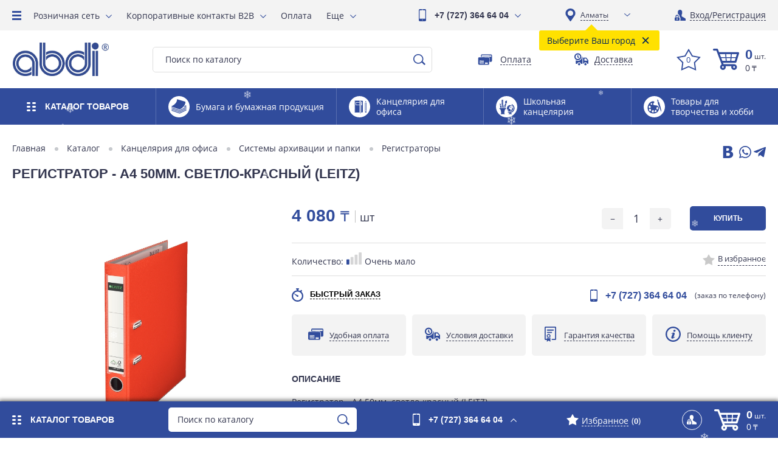

--- FILE ---
content_type: text/html; charset=UTF-8
request_url: https://abdi.kz/product/registrator-a4-50mm-svetlo-krasnyy-leitz/
body_size: 120210
content:


<!DOCTYPE html>
<html lang="ru-RU">
	<head>
		<meta http-equiv="Content-Type" content="text/html; charset=UTF-8" />
<meta name="keywords" content="Регистраторы, купить, алматы, доставка, казахстан" />
<meta name="description" content="Регистраторы" />
<script data-skip-moving="true">(function(w, d, n) {var cl = "bx-core";var ht = d.documentElement;var htc = ht ? ht.className : undefined;if (htc === undefined || htc.indexOf(cl) !== -1){return;}var ua = n.userAgent;if (/(iPad;)|(iPhone;)/i.test(ua)){cl += " bx-ios";}else if (/Windows/i.test(ua)){cl += ' bx-win';}else if (/Macintosh/i.test(ua)){cl += " bx-mac";}else if (/Linux/i.test(ua) && !/Android/i.test(ua)){cl += " bx-linux";}else if (/Android/i.test(ua)){cl += " bx-android";}cl += (/(ipad|iphone|android|mobile|touch)/i.test(ua) ? " bx-touch" : " bx-no-touch");cl += w.devicePixelRatio && w.devicePixelRatio >= 2? " bx-retina": " bx-no-retina";if (/AppleWebKit/.test(ua)){cl += " bx-chrome";}else if (/Opera/.test(ua)){cl += " bx-opera";}else if (/Firefox/.test(ua)){cl += " bx-firefox";}ht.className = htc ? htc + " " + cl : cl;})(window, document, navigator);</script>


<link href="/bitrix/js/ui/design-tokens/dist/ui.design-tokens.min.css?171697530923463" type="text/css"  rel="stylesheet" />
<link href="/bitrix/js/ui/fonts/opensans/ui.font.opensans.min.css?17152546282320" type="text/css"  rel="stylesheet" />
<link href="/bitrix/js/main/popup/dist/main.popup.bundle.min.css?175082616528056" type="text/css"  rel="stylesheet" />
<link href="/bitrix/cache/css/it/ilab_it_shop/template_f99a10c051326baa69627f142e41ce38/template_f99a10c051326baa69627f142e41ce38_v1.css?1769738709459014" type="text/css"  data-template-style="true" rel="stylesheet" />







<link rel="canonical" href="http://abdi.kz/product/registrator-a4-50mm-svetlo-krasnyy-leitz" />
<script type="application/ld+json">{"@context":"http:\/\/schema.org\/","@type":"Product","name":"\u0420\u0435\u0433\u0438\u0441\u0442\u0440\u0430\u0442\u043e\u0440 - \u04104 50\u043c\u043c. \u0441\u0432\u0435\u0442\u043b\u043e-\u043a\u0440\u0430\u0441\u043d\u044b\u0439 (LEITZ)","image":"https:\/\/abdi.kz\/upload\/iblock\/d78\/s1usr30cetvwrr6ra47p889ty5287pgl.png","description":"","sku":"","brand":{"@type":"Thing","name":null},"offers":{"@type":"Offer","price":4080,"priceCurrency":"KZT","url":"https:\/\/abdi.kz\/product\/registrator-a4-50mm-svetlo-krasnyy-leitz\/","availability":"http:\/\/schema.org\/InStock"}}</script>
<script type="application/ld+json">{"@context":"http:\/\/schema.org","@type":"BreadcrumbList","itemListElement":[{"@type":"ListItem","position":1,"item":{"@id":"https:\/\/abdi.kz\/catalog\/kantselyariya-dlya-ofisa\/","name":"\u041a\u0430\u043d\u0446\u0435\u043b\u044f\u0440\u0438\u044f \u0434\u043b\u044f \u043e\u0444\u0438\u0441\u0430"}},{"@type":"ListItem","position":2,"item":{"@id":"https:\/\/abdi.kz\/catalog\/sistemy-arkhivatsii-i-papki\/","name":"\u0421\u0438\u0441\u0442\u0435\u043c\u044b \u0430\u0440\u0445\u0438\u0432\u0430\u0446\u0438\u0438 \u0438 \u043f\u0430\u043f\u043a\u0438"}},{"@type":"ListItem","position":3,"item":{"@id":"https:\/\/abdi.kz\/catalog\/registratory\/","name":"\u0420\u0435\u0433\u0438\u0441\u0442\u0440\u0430\u0442\u043e\u0440\u044b"}},{"@type":"ListItem","position":4,"item":{"@id":"https:\/\/abdi.kz\/product\/registrator-a4-50mm-svetlo-krasnyy-leitz\/","name":"\u0420\u0435\u0433\u0438\u0441\u0442\u0440\u0430\u0442\u043e\u0440 - \u04104 50\u043c\u043c. \u0441\u0432\u0435\u0442\u043b\u043e-\u043a\u0440\u0430\u0441\u043d\u044b\u0439 (LEITZ)"}}]}</script>
		<title>Регистратор - А4 50мм. светло-красный (LEITZ)</title>

		
		
		<meta http-equiv="X-UA-Compatible" content="IE=edge" />
		<meta name="viewport" content="user-scalable=no, initial-scale=1.0, maximum-scale=1.0, width=device-width">

		<link sizes="32x32" type="images/x-icon" href="/local/templates/ilab_it_shop/ilab/img/icon/favicon.ico" rel="icon">
		<link type="images/x-icon" href="/local/templates/ilab_it_shop/ilab/img/icon/favicon.ico" rel="shortcut icon">

		
<!--Google Recaptcha-->
<!--Google Recaptcha-->

<!-- Google Tag Manager -->
<script data-skip-moving="true">(function(w,d,s,l,i){w[l]=w[l]||[];w[l].push({'gtm.start':

new Date().getTime(),event:'gtm.js'});var f=d.getElementsByTagName(s)[0],

j=d.createElement(s),dl=l!='dataLayer'?'&l='+l:'';j.async=true;j.src=

'https://www.googletagmanager.com/gtm.js?id='+i+dl;f.parentNode.insertBefore(j,f);

})(window,document,'script','dataLayer','GTM-P6828ND');
;</script>
<!-- End Google Tag Manager -->

<!-- Google tag (gtag.js) -->
		<script type="application/ld+json" data-skip-moving="true">{"@context":"http:\/\/schema.org","@type":"Organization","url":"https:\/\/abdi.kz\/","email":"market@abdi.kz","telephone":"+7(727)3646404","logo":"https:\/\/abdi.kz\/local\/templates\/ilab_it_shop\/ilab\/img\/logo\/logo.svg","sameAs":["https:\/\/www.facebook.com\/abdicompanykz","https:\/\/vk.com\/abdicompanykz","https:\/\/www.instagram.com\/abdicompanykz","https:\/\/www.youtube.com\/ABDICompanykz"]}</script>
			</head>
	<body>

  <!--'start_frame_cache_body_before'-->		<div class="i_body_before"><!-- Google Tag Manager (noscript) -->
<noscript><iframe src="https://www.googletagmanager.com/ns.html?id=GTM-P6828ND"
height="0" width="0" style="display:none;visibility:hidden"></iframe></noscript>
<!-- End Google Tag Manager (noscript) -->


    <!-- Код тега ремаркетинга Google -->
    <!-------------------------------------------------- С помощью тега ремаркетинга запрещается собирать информацию, по которой можно идентифицировать личность пользователя. Также запрещается размещать тег на страницах с контентом деликатного характера. Подробнее об этих требованиях и о настройке тега читайте на странице http://google.com/ads/remarketingsetup. --------------------------------------------------->
    <script data-skip-moving="true" type="text/javascript">
    /* <![CDATA[ */
    var google_conversion_id = 860570932;
    var google_custom_params = window.google_tag_params;
    var google_remarketing_only = true;
    /* ]]> */
    </script>
    <script data-skip-moving="true" type="text/javascript" src="//www.googleadservices.com/pagead/conversion.js"></script>
    <noscript>
    <div style="display:inline;">
    <img height="1" width="1" style="border-style:none;" alt="" src="//googleads.g.doubleclick.net/pagead/viewthroughconversion/860570932/?guid=ON&script=0"/>
    </div>
    </noscript>

<meta name="yandex-verification" content="e9c6b52b0da9e777" />

<script data-skip-moving="true">
        (function(w,d,u){
                var s=d.createElement('script');s.async=true;s.src=u+'?'+(Date.now()/60000|0);
                var h=d.getElementsByTagName('script')[0];h.parentNode.insertBefore(s,h);
        })(window,document,'https://cdn-ru.bitrix24.kz/b5319509/crm/site_button/loader_2_hxo42w.js');
</script></div>
		<!--'end_frame_cache_body_before'-->		
		    	
        
<div class="i_tblock j_tblock">

	<nav class="i_topmenu">
		
	<nav class="i_menu_overflow">
		<div class="i_mo_ad j_mo_ad">
			<span class="i_mo_x j_mo_x"><div class="i_mo_icon j_mo_icon"></div></span>
			<span class="i_mo_ad_but">Меню<span class="i_mo_ad_but_name"> сайта</span></span>
		</div>
		<ul class="i_mo j_mo">
							<li class="i_mo_sub j_mo_sub">
					<a href="/our_stores/">Розничная сеть</a>

											<ul class="i_mo_inside">
															<li>
									<a href="/our_stores/almaty/">Алматы</a>
								</li>
															<li>
									<a href="/our_stores/nur-sultan/">Астана</a>
								</li>
															<li>
									<a href="/our_stores/shymkent/">Шымкент</a>
								</li>
															<li>
									<a href="/our_stores/aktau/">Актау</a>
								</li>
															<li>
									<a href="/our_stores/aktobe/">Актобе</a>
								</li>
															<li>
									<a href="/our_stores/atyrau/">Атырау</a>
								</li>
															<li>
									<a href="/our_stores/karaganda/">Караганда</a>
								</li>
															<li>
									<a href="/our_stores/kokshetau/">Кокшетау</a>
								</li>
															<li>
									<a href="/our_stores/kostanay/">Костанай</a>
								</li>
															<li>
									<a href="/our_stores/kyzylorda/">Кызылорда</a>
								</li>
															<li>
									<a href="/our_stores/pavlodar/">Павлодар</a>
								</li>
															<li>
									<a href="/our_stores/petropavlovsk/">Петропавловск</a>
								</li>
															<li>
									<a href="/our_stores/semey/">Семей</a>
								</li>
															<li>
									<a href="/our_stores/taraz/">Тараз</a>
								</li>
															<li>
									<a href="/our_stores/turkestan/">Туркестан</a>
								</li>
															<li>
									<a href="/our_stores/uralsk/">Уральск</a>
								</li>
															<li>
									<a href="/our_stores/ust-kamenogorsk/">Усть-Каменогорск</a>
								</li>
													</ul>
					
				</li>
							<li class="i_mo_sub j_mo_sub">
					<a href="/kontakty_b2b/">Корпоративные контакты B2B</a>

											<ul class="i_mo_inside">
															<li>
									<a href="/kontakty_b2b/almaty/">Алматы</a>
								</li>
															<li>
									<a href="/kontakty_b2b/g-astana/">Астана</a>
								</li>
															<li>
									<a href="/kontakty_b2b/g-shymkent/">Шымкент</a>
								</li>
															<li>
									<a href="/kontakty_b2b/g-aktau/">Актау</a>
								</li>
															<li>
									<a href="/kontakty_b2b/g-aktobe/">Актобе</a>
								</li>
															<li>
									<a href="/kontakty_b2b/g-atyrau/">Атырау</a>
								</li>
															<li>
									<a href="/kontakty_b2b/g-karaganda/">Караганда</a>
								</li>
															<li>
									<a href="/kontakty_b2b/g-kokshetau/">Кокшетау</a>
								</li>
															<li>
									<a href="/kontakty_b2b/g-kostanay/">Костанай</a>
								</li>
															<li>
									<a href="/kontakty_b2b/g-kyzylorda/">Кызылорда</a>
								</li>
															<li>
									<a href="/kontakty_b2b/g-pavlodar/">Павлодар</a>
								</li>
															<li>
									<a href="/kontakty_b2b/g-petropavlovsk/">Петропавловск</a>
								</li>
															<li>
									<a href="/kontakty_b2b/g-semey/">Семей</a>
								</li>
															<li>
									<a href="/kontakty_b2b/g-taldykorgan/">Талдыкорган</a>
								</li>
															<li>
									<a href="/kontakty_b2b/g-taraz/">Тараз</a>
								</li>
															<li>
									<a href="/kontakty_b2b/g-turkestan/">Туркестан</a>
								</li>
															<li>
									<a href="/kontakty_b2b/g-uralsk/">Уральск</a>
								</li>
															<li>
									<a href="/kontakty_b2b/g-ust-kamenogorsk/">Усть-Каменогорск</a>
								</li>
													</ul>
					
				</li>
							<li>
					<a href="/payment/">Оплата</a>

					
				</li>
							<li>
					<a href="/delivery/">Доставка</a>

					
				</li>
							<li>
					<a href="/vozvrat-i-obmen/">Возврат и обмен</a>

					
				</li>
							<li>
					<a href="/kontakty-internet-magazina/">Контакты интернет-магазина</a>

					
				</li>
							<li>
					<a href="/news/">Новости</a>

					
				</li>
							<li>
					<a href="/action/">Акции</a>

					
				</li>
							<li>
					<a href="/about_us/">О компании</a>

					
				</li>
							<li>
					<a href="/kontakty-golovnogo-offisa/">Контакты головного офиса</a>

					
				</li>
							<li>
					<a href="https://yandex.kz/maps/ru/?ll=68.673908%2C47.765650&mode=search&sctx=ZAAAAAgBEAAaKAoSCaBtNeuMOlNAEXWuKCUEo0VAEhIJTl5kAn6N3z8Rl%2BXrMvynyT8iBgABAgMEBSgKOABAnwFIAWoCa3qdAc3MTD2gAQCoAQC9AXW8JPbCAY8BlabflSy5q%2BCtiQPAxYTsG9mih6fXBKvirObOBo3hitTuAYvE29zOAv%2B50rWlA42H57DjBfTrgMPCA%2BmYhoMF4aLulwSVy5f0vQW1pdD3A9rg46XkBO7Xwuz7AvjZ0YzTBqviofX1BOr%2F3KvTA%2FGoyJqWBbz86vUDi%2F%2BJ790DxpHhmMQE%2BIH5mowE7K%2BkwwSCAgRhYmRpigIAkgIAmgIMZGVza3RvcC1tYXBz&sll=68.673908%2C47.765650&sspn=45.559914%2C17.105505&text=abdi&z=5.47">Магазины на карте</a>

					
				</li>
							<li>
					<a href="/our_department/">Наши департаменты</a>

					
				</li>
							<li>
					<a href="https://abdi.kz/articles/abdi-birlesken-komandasyna-osyly-yzdar-prisoedinyaytes-k-druzhnoy-komande-abdi/">Вакансии</a>

					
				</li>
							<li>
					<a href="/articles/">Статьи</a>

					
				</li>
							<li>
					<a href="/reviews/">Отзывы</a>

					
				</li>
							<li>
					<a href="/sitemap/">Карта сайта</a>

					
				</li>
							<li>
					<a href="/instruktsiya-po-saytu/">Инструкция по сайту</a>

					
				</li>
							<li>
					<a href="/dogovor-publichnoy-oferty/">Договор публичной оферты</a>

					
				</li>
							<li>
					<a href="/our_partners/">Наши партнеры</a>

					
				</li>
							<li>
					<a href="/facts/">Интересные факты</a>

					
				</li>
						<li class="i_mo_more j_mo_more">
				<span>Еще</span>
				<ul class="i_mo_inside j_mo_inside"></ul>
			</li>
		</ul>
	</nav>








	</nav>

	<div class="i_topphone j_topphone">
		<div class="i_block">
									<div class="i_main j_main">
				<a class="i_topphone_wpp" href="tel:+77273646404">
					<svg version="1.1" id="Слой_1" xmlns="http://www.w3.org/2000/svg" xmlns:xlink="http://www.w3.org/1999/xlink" x="0px" y="0px"
     viewBox="0 0 110 180" style="enable-background:new 0 0 110 180;" xml:space="preserve">
<path d="M91,180H19c-10.5,0-19-8.5-19-19V19C0,8.5,8.5,0,19,0h72c10.5,0,19,8.5,19,19v142C110,171.5,101.5,180,91,180
	L91,180z M54.8,167.4c3.6-0.1,6.2-2.7,6.3-6.2c0-3.3-2.7-6.1-5.8-6.2c-3.5-0.1-6.3,2.6-6.3,6C48.9,164.6,51.5,167.5,54.8,167.4
	L54.8,167.4z M67.1,6.4c-8.1,0-16.2,0-24.3,0c0,2.1,0,4,0,6.1c8.1,0,16.2,0,24.3,0C67.1,10.4,67.1,8.5,67.1,6.4L67.1,6.4z
	 M97.6,18.8c-28.5,0-56.9,0-85.3,0c0,41.3,0,82.4,0,123.7c28.4,0,56.8,0,85.3,0C97.6,101.2,97.6,60.1,97.6,18.8L97.6,18.8z"/>
</svg>
				</a>
				<a href="tel:+77273646404">
					+7 (727) 364 64 04									</a>
			</div>
			<div class="i_drop j_drop">
				WHATSAPP&nbsp;<br>
 &nbsp;<a href="tel:+77017256877">+7 701 753 34 98</a><br>
 <br>
 График работы:&nbsp;<br>
08:30-17:30&nbsp;(Пн-Пт)							</div>
		</div>
	</div>

	
	<div class="i_city">
		





	<div class="i_cho_city j_cho_city" data-city="Город:">
				<select class="i_scity jq_scity">
							<option title="Алматы" href="?setcity=it" selected>
					Алматы				</option>
					</select>
		<div class="i_select_city j_i_select_city idn">
			Выберите Ваш город			<div class="i_close_city j_i_close_city">×</div>
		</div>
	</div>






	</div>

	<div class="i_login">
					<a href="/personal/orders/" class="i_auth_personal jq_auth_personal"><span>Вход/Регистрация</span></a>
						</div>
</div>
		<div class="i_wrapper">


			
<header class="i_header">
	<div class="i_h_top_block">
		
		<a href="/" class="i_hlogo">
			<img width="152" alt="Лого ABDI.jpg" src="/upload/medialibrary/625/o6hyjrqhxv7krgzsdecmuphv2v2c9sgv.jpg" height="53" title="Лого ABDI.jpg">		</a>

		<div class="i_hsearch">
				<div class="i_search_button j_search_button"></div>

	<div id="title-search" class="i_search jq_search">
		
		<form action="/search/index.php">
			<span class="i_search_close j_search_close"></span>
			<input id="title-search-input" type="text" name="q" value="Поиск по каталогу" maxlength="50" autocomplete="off" size="10" /><input name="s" type="submit" value="Найти" />
		</form>
	</div>






	





		</div>

				<div class="i_fpay">
			<a href="/contacts/" class="i_fmap jq_fpay" jq_id="i_pos_pay">
				<svg version="1.1" id="Слой_1" xmlns="http://www.w3.org/2000/svg" xmlns:xlink="http://www.w3.org/1999/xlink" x="0px" y="0px"
	 viewBox="0 0 379.3 323.9" style="enable-background:new 0 0 379.3 323.9;" xml:space="preserve">
<path d="M333.7,187.8c-0.1,12.4-10.2,21-20.7,20.6c-8.4-0.3-16.8-0.2-25.2-0.3c-0.7,0-1.5,0-2.4,0c0-1.1,0-2,0-2.8
	c0.2-22.3,0.5-44.5,0.7-66.8c0-3-0.3-6.2-1-9.1c-3.3-12.7-15.2-21.6-28.4-21.7c-49.8-0.3-99.5-1-149.3-1.5c-0.9,0-1.8,0-2.7,0
	c-0.1-0.5-0.2-0.8-0.2-1.1c0.1-10.4,0.2-20.8,0.4-31.2c0.1-6.9,2.9-12.8,8.6-16.6c2.7-1.8,6.1-2.6,9.1-3.9
	c64.9,0.7,129.8,1.4,194.7,2.1c0.2,0.1,0.3,0.3,0.5,0.3c9.4,1.1,17.4,10.1,17.1,21.5C334.6,85.7,333.8,159.4,333.7,187.8
	L333.7,187.8z M319.8,75.6c-66.7-0.7-133.3-1.4-199.9-2.1c-0.1,8.6-0.2,17-0.3,25.4c66.7,0.7,133.3,1.4,199.9,2.1
	C319.7,92.5,319.8,84.1,319.8,75.6L319.8,75.6z M277.2,137.4c-0.3,37.4-0.7,74.8-1.2,112.3c-0.1,6.9-2.9,12.7-8.6,16.4
	c-2.9,1.8-6.4,2.6-9.6,3.9c-64.8-0.7-129.5-1.4-194.3-2c-1.3-0.4-2.7-0.7-4-1.1c-8.7-3.1-13.7-10.5-13.6-20.5
	c0.3-41.8,0.6-80.7,1.3-112.1c0.2-10.9,9.2-19.4,19.8-19.3c63.5,0.6,127,1.3,190.5,2C268.4,116.9,277.3,126.1,277.2,137.4
	L277.2,137.4z M79.7,242.5c28.6,0.3,42.3,0.4,80.1,0.8c0.8,0,1.7,0,2.5-0.1c2.7-0.4,4.6-2.5,5.1-5.3c0.4-2.6-0.8-5.4-3.2-6.4
	c-1.5-0.6-3.2-0.9-4.9-0.9c-26.5-0.3-53-0.6-79.5-0.9c-4.1,0-7,2.6-7,6.3C72.8,239.8,75.7,242.4,79.7,242.5L79.7,242.5z
	 M167.5,211.5c-0.8-2.9-3.2-4.6-6.8-4.7c-26.8-0.3-53.5-0.6-80.3-0.8c-0.5,0-1,0-1.5,0c-4.1,0.3-6.8,4.4-5.5,8.4
	c0.8,2.8,3.3,4.4,6.7,4.4c29.2,0.3,75.3,0.8,80.7,0.8C165.6,219.6,168.7,215.8,167.5,211.5L167.5,211.5z M161.5,183.1
	c-16.9-0.2-62.5-0.7-81.4-0.9c-4.7,0-7.8,3.8-6.5,8.2c0.8,2.9,3.3,4.6,7.3,4.6c23.5,0.3,47,0.5,70.4,0.7c3.3,0,6.6,0.1,9.9,0.1
	c2.6,0,4.8-1,6.1-3.5C169.5,188,166.5,183.2,161.5,183.1L161.5,183.1z M244.2,226c-7-7.8-16.6-7.3-26,1.2
	c-8.5-10.3-19.8-7.7-25.2-2.5c-6.6,6.4-7.3,16.5-1.4,23.7c2.9,3.5,6.6,5.6,11,6.1c6.3,0.7,11.4-2,15.4-6.9
	c8.4,8.7,18.1,9.6,25.4,2.5C250.1,243.6,250.5,233,244.2,226L244.2,226z"/>
</svg>
				<span>Оплата</span>
			</a>
		</div>
		<div class="i_fdel">
			<a href="/contacts/" class="i_fmap jq_fdel" jq_id="i_pos_del">
				<svg version="1.1" id="Слой_1" xmlns="http://www.w3.org/2000/svg" xmlns:xlink="http://www.w3.org/1999/xlink" x="0px" y="0px"
	 viewBox="0 0 317 273" style="enable-background:new 0 0 317 273;" xml:space="preserve">
<g>
	<path id="SVGID_1_" d="M78.5,157C35.1,157,0,121.9,0,78.5C0,35.1,35.1,0,78.5,0C121.9,0,157,35.1,157,78.5
		C157,121.9,121.9,157,78.5,157L78.5,157z M78.5,26C49.5,26,26,49.5,26,78.5c0,29,23.5,52.5,52.5,52.5c29,0,52.5-23.5,52.5-52.5
		C131,49.5,107.5,26,78.5,26L78.5,26z"/>
</g>
<g>
	<path id="SVGID_3_" d="M307,239h-13.8c-4-20-21.5-35-42.7-35c-21.1,0-38.7,15-42.7,35H207c-5.5,0-10-4.5-10-10V108
		c0-5.5,4.5-10,10-10h58c3.3,0,6.2,1.6,8,4l0,0l0-0.2l40,50.3c2.4,1.8,3.9,4.7,3.9,7.9v69C317,234.5,312.5,239,307,239L307,239z
		 M293.7,159.8l-28.9-36.4c-0.7-2-2.5-3.4-4.7-3.4h-27c-2.8,0-5,2.2-5,5v39c0,2.8,2.2,5,5,5h58.6l0-0.1c2.5-0.3,4.4-2.4,4.4-4.9
		C296,162.2,295.1,160.7,293.7,159.8L293.7,159.8z M174,239h-23.8c-4-20-21.5-35-42.7-35c-21.1,0-38.7,15-42.7,35H40
		c-5.5,0-10-4.5-10-10v-70.5C44.1,167,60.7,172,78.5,172c51.6,0,93.5-41.9,93.5-93.5c0-1.2,0-2.3-0.1-3.5h2.1c5.5,0,10,4.5,10,10
		v144C184,234.5,179.5,239,174,239L174,239z M100.2,111.5c-4.4,2.9-10.3,1.7-13.2-2.7L76.6,92.9c-7.1-0.9-12.6-7-12.6-14.4
		c0-4.4,1.9-8.3,5-10.9V48.5c0-5.2,4.3-9.5,9.5-9.5c5.2,0,9.5,4.3,9.5,9.5v19.1c3.1,2.7,5,6.6,5,10.9c0,1.4-0.2,2.7-0.6,3.9
		l10.5,15.9C105.8,102.7,104.6,108.6,100.2,111.5L100.2,111.5z M107.5,222c14.1,0,25.5,11.4,25.5,25.5c0,14.1-11.4,25.5-25.5,25.5
		C93.4,273,82,261.6,82,247.5C82,233.4,93.4,222,107.5,222L107.5,222z M250.5,222c14.1,0,25.5,11.4,25.5,25.5
		c0,14.1-11.4,25.5-25.5,25.5c-14.1,0-25.5-11.4-25.5-25.5C225,233.4,236.4,222,250.5,222L250.5,222z"/>
</g>
</svg>
				<span>Доставка</span>
			</a>
		</div>

		<div class="i_basket_container">
			<div class="i_topphone j_topphone">
				<div class="i_block">
															<div class="i_main j_main">
						<a class="i_topphone_wpp" href="tel:+77273646404">
							<svg version="1.1" id="Слой_1" xmlns="http://www.w3.org/2000/svg" xmlns:xlink="http://www.w3.org/1999/xlink" x="0px" y="0px"
     viewBox="0 0 110 180" style="enable-background:new 0 0 110 180;" xml:space="preserve">
<path d="M91,180H19c-10.5,0-19-8.5-19-19V19C0,8.5,8.5,0,19,0h72c10.5,0,19,8.5,19,19v142C110,171.5,101.5,180,91,180
	L91,180z M54.8,167.4c3.6-0.1,6.2-2.7,6.3-6.2c0-3.3-2.7-6.1-5.8-6.2c-3.5-0.1-6.3,2.6-6.3,6C48.9,164.6,51.5,167.5,54.8,167.4
	L54.8,167.4z M67.1,6.4c-8.1,0-16.2,0-24.3,0c0,2.1,0,4,0,6.1c8.1,0,16.2,0,24.3,0C67.1,10.4,67.1,8.5,67.1,6.4L67.1,6.4z
	 M97.6,18.8c-28.5,0-56.9,0-85.3,0c0,41.3,0,82.4,0,123.7c28.4,0,56.8,0,85.3,0C97.6,101.2,97.6,60.1,97.6,18.8L97.6,18.8z"/>
</svg>
						</a>
						<a href="tel:+77273646404">
							+7 (727) 364 64 04													</a>
					</div>
					<div class="i_drop j_drop">
						WHATSAPP&nbsp;<br>
 &nbsp;<a href="tel:+77017256877">+7 701 753 34 98</a><br>
 <br>
 График работы:&nbsp;<br>
08:30-17:30&nbsp;(Пн-Пт)											</div>
				</div>
			</div>
			<a title="Товары в избранном" href="/personal/basket.php?wlist=Y" class="i_h_favorite">
				<span class="i_h_favorite_count j_h_favorite_count">0</span>
			</a>
			<div class="i_hbasket jq_hbasket" id="jq_hbasket">
				




<!--'start_frame_cache_jq_hbasket'--><a href="/personal/basket.php" class="i_hbask jq_hbask" jq_lid="it" data-lid="RU">
	<svg version="1.1" id="Слой_1" xmlns="http://www.w3.org/2000/svg" xmlns:xlink="http://www.w3.org/1999/xlink" x="0px" y="0px"
     viewBox="0 0 402 327" style="enable-background:new 0 0 402 327;" xml:space="preserve">
<path d="M155.4,217.3c2.6,6.9,5,13.3,7.6,19.7c0.3,0.7,1.8,1.3,2.8,1.3c13,0.1,26,0.1,39,0.1c40,0,80-0.1,120,0.1
	c22.5,0.1,41.6,17.6,43.5,39.3c2,23.8-12.7,43.9-35.5,48.4c-23.5,4.7-46.6-11.6-50.9-35.8c-1.1-6.2-0.8-12.3,0.7-18.4
	c0.2-0.9,0.4-1.9,0.7-3c-29.5,0-58.8,0-88.5,0c4.1,16,1.8,30.6-9.1,43.2c-6.6,7.6-14.9,12.2-24.8,14.1c-19,3.7-38.8-6.8-47.2-24.6
	c-7.7-16.2-6.2-43.6,19.5-58.6c-4.1-11-8.3-22-12.4-33c-10.8-28.7-21.7-57.4-32.5-86.1C76.7,93.6,65.3,63.2,53.9,32.8
	c-0.7-1.8-1.6-2.4-3.5-2.4c-11.7,0.1-23.4,0.1-35.1,0C8.4,30.3,3.2,26.6,1,20.5C-1.2,14.5,0.3,8,5.1,3.8c2.8-2.5,6.1-3.8,9.9-3.8
	c16.1,0,32.2-0.1,48.3,0c7,0.1,11.6,3.7,14.1,10.2c3,7.8,5.9,15.7,8.9,23.6c2.2,6,4.6,11.9,6.7,18c0.6,1.7,1.5,2.2,3.3,2.2
	c64.6,0,129.2,0,193.8,0c32.4,0,64.8,0,97.2,0c10.1,0,17.2,9.8,14.2,19.7c-4.8,15.7-9.6,31.3-14.4,47c-8.8,28.4-17.5,56.9-26.3,85.4
	c-2.2,7.1-7.5,11.1-14.9,11.1c-47.3,0-94.6,0-141.9,0c-15.4,0-30.8,0-46.2,0C157.1,217.2,156.5,217.2,155.4,217.3L155.4,217.3z
	 M188.3,84.4c-27.7,0-55.2,0-82.9,0c0.5,1.3,0.8,2.4,1.2,3.4c5,13.3,10.1,26.5,15,39.8c0.8,2.2,1.9,2.8,4.1,2.8
	c20.9-0.1,41.8,0,62.7,0c1.1,0,2.1-0.1,3.5-0.2C190.6,114.8,189.5,99.7,188.3,84.4L188.3,84.4z M286,130.2c0.9,0.1,1.4,0.2,1.9,0.2
	c20.9,0,41.8,0,62.7,0c1.9,0,2.3-1,2.7-2.4c4-13,8-26,12-39c0.5-1.5,0.8-3,1.3-4.7c-1.2-0.1-2-0.2-2.7-0.2c-23.9,0-47.8,0-71.7-0.1
	c-2.5,0-2.8,1.2-2.9,3.1c-0.5,7.3-1,14.6-1.6,21.8C287.1,116,286.6,122.9,286,130.2L286,130.2z M274.5,84.5c-23.9,0-47.4,0-71.2,0
	c1.2,15.4,2.4,30.5,3.5,45.7c21.5,0,42.7,0,64.1,0C272.1,114.8,273.3,99.8,274.5,84.5L274.5,84.5z M208.2,145.8
	c0.1,1.3,0.1,2.3,0.2,3.3c0.9,11.5,1.9,22.9,2.6,34.4c0.2,2.6,0.9,3.3,3.5,3.3c16.4-0.1,32.8-0.1,49.2,0c2.4,0,3.1-0.8,3.2-3
	c0.5-7.4,1.1-14.7,1.7-22.1c0.4-5.2,0.7-10.5,1.1-15.9C249.1,145.8,228.8,145.8,208.2,145.8L208.2,145.8z M196.2,186.8
	c-1.1-14-2.1-27.4-3.2-41c-21.5,0-42.7,0-64.3,0c0.4,1.2,0.6,2.1,0.9,3c4.4,11.8,8.9,23.5,13.3,35.3c0.7,2,1.7,2.7,3.9,2.7
	c10.9-0.1,21.8,0,32.7,0C184.9,186.8,190.3,186.8,196.2,186.8L196.2,186.8z M347.8,145.9c-21.1,0-41.9,0-63,0
	c-1,13.7-2.1,27.2-3.1,40.5c0.7,0.3,0.7,0.3,0.8,0.3c17,0,34,0.1,51,0c0.8,0,2-1.2,2.3-2c1.8-5.2,3.3-10.5,4.9-15.7
	C343.1,161.3,345.4,153.7,347.8,145.9L347.8,145.9z M324.9,296.5c7.5,0.1,13.5-6,13.6-13.7c0.1-7.6-6-14-13.4-14
	c-7.7,0-13.9,6.1-13.9,13.8C311.2,290.4,317.1,296.5,324.9,296.5L324.9,296.5z M166.8,282.7c0-7.6-6-13.8-13.5-13.9
	c-7.7-0.1-13.9,6-13.9,13.8c0,7.7,5.9,13.8,13.5,13.9C160.7,296.6,166.8,290.6,166.8,282.7L166.8,282.7z"/>
</svg>
		<div class="i_hbask_info_block">
		<span class="i_hbask_quantity">
			<span class="i_basket_co jq_basket_co">0</span>&nbsp;<span class="i_basket_un jq_basket_units">шт.</span>
		</span>
		<span class="i_hbask_total">
			<span class="i_basket_pr jq_basket_pr">0</span>&nbsp;<span class="i_basket_cu jq_basket_cu">₸</span>
		</span>
	</div>
</a>
<input type="hidden" value='↕' data-ids='[]' data-d='{}' data-l='{}' class="jq_basket_id">
<input type="hidden" value="" class="jq_favorite_id" data-id='[]' data-bids='[]'>

<!--'end_frame_cache_jq_hbasket'-->



			</div>
		</div>

	</div>
		<div class="i_menu_catalog_cont">
		




<!--'start_frame_cache_jq_vmenu'-->    <!--'end_frame_cache_jq_vmenu'-->	<nav class="i_vp_menu_bl j_vp_menu_bl  i_vp_menu_bl_bottom" data-height='427'>
		<div class="i_vp_title j_vp_title">
			<span class="i_vpt_x j_vpt_x"><div class="i_vpt_icon j_vpt_icon"></div></span>
                        <div class="i_vp_catalog_name">
                <span>Каталог</span> <span>товаров</span>                <!-- span>Каталог</span>
                <span>товаров</span -->
            </div>
		</div>
		<ul class="i_vp_menu j_vp_menu">
			<div class="i_arrow_bot"></div>
			<div class="i_vp_scroll_one">
				<div class="i_vp_li_cont j_vp_li_cont j_vp_scrollbar scrollbar-inner">
			<li class="i_vp_li j_vp_li"><div class="i_arrow_block_in"></div><div class="i_arrow_block_on"></div><a href="/catalog/bumaga-i-bumazhnaya-produktsiya/" class="i_vp_link j_vp_link i_vp_sub j_vp_sub"><div class="i_hm_img"><svg version="1.1" id="Слой_1" 
	 xmlns="http://www.w3.org/2000/svg" xmlns:xlink="http://www.w3.org/1999/xlink" x="0px" y="0px" viewBox="0 0 345.6 345.6"
	 style="enable-background:new 0 0 345.6 345.6;">
		<path d="M290.1,166.7c-14.9,7.1-29.7,14.1-44.6,21.1c-0.1,0.1-0.3,0.1-0.4,0.1c-0.1-0.1-0.2-0.2-0.3-0.4
			c1.6-1.5,3.3-2.9,4.8-4.5c9.1-9.4,17-19.7,23.4-31.2c0.4-0.8,0.8-1.1,1.8-0.8c4.9,1.8,9.9,3.5,14.9,5.2c2.4,0.8,3.8,2.7,3.8,5
			C293.5,163.8,292.3,165.6,290.1,166.7L290.1,166.7z M219.4,195.3c-9.8,7.4-20.2,13.9-31.1,19.6c-2.7,1.4-5.3,1.7-8.3,0.7
			c-19.6-6.9-39.2-13.7-58.8-20.5c-17.4-6.1-34.8-12.1-52.2-18.2c-4.4-1.5-8.7-3-13.1-4.5c-2.3-0.8-3.8-2.7-3.9-4.9
			c-0.1-2.3,1.2-4.4,3.5-5.4c15.2-6.7,29.2-15.3,42-25.8c13.8-11.3,25.4-24.4,33.3-40.5c5-10.2,8-21,8.7-32.4c0.1-2,0.2-4,0.3-6.1
			c0.1-3.7,3.4-6.2,6.9-5.2c6.7,1.9,13.4,4,20.1,6.1c18.1,5.5,36.2,11,54.3,16.5c16.9,5.1,33.8,10.3,50.7,15.4c4,1.2,5.1,2.7,5.1,7
			c0,0.9,0,1.8,0,2.7c-0.9,20.5-7.7,38.9-19.1,55.8C247.5,171.2,234.3,184.1,219.4,195.3L219.4,195.3z M55.2,184
			c1.5-0.8,3-0.6,4.6,0c6.7,2.3,13.5,4.7,20.2,7c16.5,5.7,33,11.5,49.5,17.3c17.3,6,34.6,12,51.9,18.1c1.5,0.5,2.6,0.5,4-0.2
			c17-8.1,34-16.1,50.9-24.2c16.2-7.7,32.5-15.4,48.7-23.1c3.7-1.7,7.1-0.5,8.2,3c0.2,0.6,0.2,1.2,0.3,1.5c-0.1,2.7-1.3,4.3-3.4,5.3
			c-9.7,4.6-19.3,9.2-29,13.7c-17.1,8.1-34.2,16.2-51.2,24.3c-7.9,3.7-15.7,7.5-23.6,11.2c-1.6,0.8-3.2,0.7-4.9,0.1
			c-14.9-5.2-29.7-10.4-44.6-15.5c-12.3-4.3-24.6-8.5-36.9-12.8c-14.6-5.1-29.3-10.2-43.9-15.3c-2.3-0.8-3.8-2.2-4-4.7
			C51.9,187.3,53.1,185.1,55.2,184L55.2,184z M58.2,205.5c0.9,0.3,2.6,0.8,4.3,1.4c15.6,5.4,31.3,10.9,46.9,16.3
			c14.4,5,28.9,10.1,43.3,15.1c9.9,3.4,19.7,6.9,29.6,10.2c0.7,0.2,1.6,0.2,2.3-0.1c22.2-10.5,44.3-21,66.5-31.5
			c11.4-5.4,22.8-10.8,34.2-16.2c4.4-2.1,8.6,0.7,8.2,5.4c-0.2,2.1-1.3,3.5-3.2,4.4c-8.3,3.9-16.6,7.9-24.8,11.8
			c-17.3,8.2-34.7,16.4-52,24.7c-8.7,4.1-17.5,8.3-26.2,12.5c-2.1,1-4.1,1.1-6.3,0.3c-23.8-8.4-47.7-16.7-71.6-25
			c-17.8-6.2-35.7-12.4-53.5-18.6c-2.7-0.9-4.1-3.2-3.7-5.9C52.6,207.4,54.7,205.5,58.2,205.5L58.2,205.5z M55.1,227.9
			c1.5-0.9,3.1-0.6,4.7,0c8.7,3,17.4,6,26.1,9.1c11.6,4,23.2,8.1,34.7,12.1c20.6,7.2,41.1,14.3,61.7,21.4c0.6,0.2,1.5,0.2,2.1-0.1
			c17.3-8.1,34.5-16.3,51.8-24.5c16.3-7.7,32.6-15.5,48.9-23.2c4.3-2,8.4,0.4,8.4,4.8c0,2.5-1.3,4.1-3.5,5.1
			c-9.2,4.3-18.3,8.6-27.5,13c-16.3,7.7-32.6,15.5-48.9,23.2c-9,4.3-18,8.5-27,12.8c-1.8,0.8-3.4,0.9-5.3,0.3
			c-29.3-10.2-58.6-20.4-87.9-30.6c-12.4-4.3-24.8-8.6-37.2-12.9c-2.3-0.8-4-2.1-4.2-4.7C51.9,231.1,52.9,229.2,55.1,227.9
			L55.1,227.9z"/>
	
</svg>
</div><span class="i_vp_name">Бумага и бумажная продукция</span></a><div class="i_vp_column_cont inner-content scrollbar-outer"><ul class="i_vp_ul j_vp_ul" style="column-count: 3"><li class="i_vp_li_2 j_vp_li"><a href="/catalog/blanki/" class="i_vp_link j_vp_link"><span class="i_vp_name">Бланки</span></a></li><li class="i_vp_li_2 j_vp_li"><a href="/catalog/bloknoty/" class="i_vp_link j_vp_link"><span class="i_vp_name">Блокноты</span></a></li><li class="i_vp_li_2 j_vp_li"><a href="/catalog/bumaga-prochee/" class="i_vp_link j_vp_link"><span class="i_vp_name">Бумага - Прочее</span></a></li><li class="i_vp_li_2 j_vp_li"><a href="/catalog/bumaga-dlya-zapisey/" class="i_vp_link j_vp_link i_vp_sub j_vp_sub"><span class="i_vp_name">Бумага для записей</span></a><ul class="i_vp_ul_2 j_vp_ul"><li class="i_vp_li_3 j_vp_li"><a href="/catalog/bloki-dlya-zapisey/" class="i_vp_link j_vp_link"><span class="i_vp_name">Блоки для записей</span></a></li><li class="i_vp_li_3 j_vp_li"><a href="/catalog/bloki-dlya-zapisey-samokleyashchiesya/" class="i_vp_link j_vp_link"><span class="i_vp_name">Блоки для записей самоклеящиеся</span></a></li><li class="i_vp_li_3 j_vp_li"><a href="/catalog/bloki-dlya-zapisey-samokleyashchiesya-figurnye/" class="i_vp_link j_vp_link"><span class="i_vp_name">Блоки для записей самоклеящиеся фигурные</span></a></li><li class="i_vp_li_3 j_vp_li"><a href="/catalog/indeksy/" class="i_vp_link j_vp_link"><span class="i_vp_name">Индексы</span></a></li><li class="i_vp_product"></li></ul></li><li class="i_vp_li_2 j_vp_li"><a href="/catalog/bumaga-dlya-plottera/" class="i_vp_link j_vp_link"><span class="i_vp_name">Бумага для плоттера</span></a></li><li class="i_vp_li_2 j_vp_li"><a href="/catalog/bumaga-ofisnaya-a3-a4/" class="i_vp_link j_vp_link"><span class="i_vp_name">Бумага офисная А3-А4</span></a></li><li class="i_vp_li_2 j_vp_li"><a href="/catalog/bumaga-ofisnaya-tsvetnaya/" class="i_vp_link j_vp_link"><span class="i_vp_name">Бумага офисная цветная</span></a></li><li class="i_vp_li_2 j_vp_li"><a href="/catalog/vatman/" class="i_vp_link j_vp_link"><span class="i_vp_name">Ватман</span></a></li><li class="i_vp_li_2 j_vp_li"><a href="/catalog/ezhednevniki-ezhenedelniki/" class="i_vp_link j_vp_link"><span class="i_vp_name">Ежедневники, еженедельники</span></a></li><li class="i_vp_li_2 j_vp_li"><a href="/catalog/zhurnaly-i-knigi-ucheta/" class="i_vp_link j_vp_link"><span class="i_vp_name">Журналы и книги учета</span></a></li><li class="i_vp_li_2 j_vp_li"><a href="/catalog/kalka/" class="i_vp_link j_vp_link"><span class="i_vp_name">Калька</span></a></li><li class="i_vp_li_2 j_vp_li"><a href="/catalog/konverty/" class="i_vp_link j_vp_link"><span class="i_vp_name">Конверты</span></a></li><li class="i_vp_li_2 j_vp_li"><a href="/catalog/leybly/" class="i_vp_link j_vp_link"><span class="i_vp_name">Лейблы</span></a></li><li class="i_vp_product"></li></ul></div></li><li class="i_vp_li j_vp_li"><div class="i_arrow_block_in"></div><div class="i_arrow_block_on"></div><a href="/catalog/kantselyariya-dlya-ofisa/" class="i_vp_link j_vp_link i_vp_sub j_vp_sub"><div class="i_hm_img">
<svg version="1.1" id="Слой_1" 
	 xmlns="http://www.w3.org/2000/svg" xmlns:xlink="http://www.w3.org/1999/xlink" x="0px" y="0px" viewBox="0 0 345.6 345.6"
	 style="enable-background:new 0 0 345.6 345.6;">
		<path d="M278.8,107.3c2.8,0,5.5,0,8.4,0c0,44.8,0,89.7,0,134.7c-2.8,0-5.5,0-8.4,0
			C278.8,197.1,278.8,152.3,278.8,107.3L278.8,107.3z M274.3,78.5c3.4,6.9,6.6,13.3,10.1,20.3c-6.8,0-13,0-19.8,0
			C267.9,91.9,271,85.5,274.3,78.5L274.3,78.5z M269.9,242c-2.6,0-5.1,0-7.6,0c0-44.9,0-89.7,0-134.7c2.5,0,5,0,7.6,0
			C269.9,152.2,269.9,197,269.9,242L269.9,242z M286.3,262.5c-1.3,3.2-4.1,4.4-7.3,4.6c-3.3,0.2-6.6,0.2-9.9,0
			c-3.5-0.2-6.6-3.5-6.9-7.1c-0.2-3.2,0-6.4,0-9.6c8.3,0,16.4,0,24.7,0C287.3,254.6,287.9,258.6,286.3,262.5L286.3,262.5z
			 M202.7,140.9c-1.1,0-2.3,0-3.6,0c0-11.1,0-22.3,0-33.7c1.3,0,2.3,0,3.6,0C202.7,118.4,202.7,129.6,202.7,140.9L202.7,140.9z
			 M227.6,252.2c0.4,5.8-5.6,13.2-11.5,14.1c-5.6,0.8-11.3,1-17.1,1.5c0-39.9,0-79.3,0-118.9c4.1,0,8.1,0,12.3,0
			c0-16.6,0-33.1,0-49.7c-4.1,0-8.1,0-12.3,0c0-8.8,0-17.3,0-26.1c6.9,0,13.8-0.6,20.1,2.7c5.6,3,8.9,7.9,8.9,14.4
			c-0.1,50.1-0.2,100.3-0.3,150.4C227.9,244.5,227.4,248.4,227.6,252.2L227.6,252.2z M184.3,280.1c-0.6,0.5-1.2,0.9-2.3,1.9
			c-0.5-71.2-0.3-141.8-0.4-212.5c2.9,0,5.7,0,8.6,0c0,70.6,0,141.2,0,212.2c-1.3-1.1-2.5-2.1-3.9-3.3
			C185.5,279,184.9,279.5,184.3,280.1L184.3,280.1z M118.5,107.2c18.4,0,36.6,0,55,0c0,11.2,0,22.4,0,33.7c-18.3,0-36.5,0-55,0
			C118.5,129.8,118.5,118.6,118.5,107.2L118.5,107.2z M110.6,149.1c20.8,0,41.6,0,62.7,0c0,39.7,0,78.9,0,118.2c-26.5,0-53.2,0-80,0
			c0-2.7,0-5.5,0-8.4c1.5-0.1,3.1-0.2,4.6-0.4c2.4-0.4,3.7-1.8,3.6-3.8c-0.1-2.3-1.1-3.4-3.8-3.7c-1.3-0.2-2.7-0.4-4.3-0.6
			c-0.2-2.7-0.3-5.3-0.5-8.2c1.2-0.1,2.2-0.1,3.2-0.2c0.7-0.1,1.4-0.2,2-0.4c1.9-0.6,3.4-1.7,3.5-3.8c0.1-1.7-1.4-3.4-3.7-3.9
			c-1.5-0.4-3.1-0.4-5-0.7c0.1-2.5,0.3-5.2,0.4-8c1.6-0.2,3.2-0.4,4.7-0.6c2.2-0.3,3.2-1.4,3.3-3.5c0.1-2-0.9-3.3-2.8-3.8
			c-1.7-0.4-3.5-0.4-5.5-0.7c0-2.7,0-5.4,0-8.5c1.2,0,2.4,0.1,3.6,0c1.7-0.1,3.4-0.6,4.3-2.3c1.1-2.1-0.2-4.8-2.5-5.3
			c-1.6-0.3-3.3-0.5-5.1-0.7c-0.2-2.6-0.3-5.3-0.5-8c1.6-0.2,3.1-0.2,4.6-0.5c2.4-0.5,4.1-2.2,4.2-4c0-1.8-1.8-3.7-4.2-4.2
			c-1.4-0.3-2.8-0.2-4.5-0.4c0.2-2.7,0.3-5.4,0.4-8.1c1.7-0.2,3.3-0.5,4.8-0.7c2.1-0.2,3-1.5,3.2-3.4c0.2-2-0.9-3.4-2.7-3.8
			c-1.8-0.4-3.6-0.5-5.6-0.7c0-2.7,0-5.4,0-8.3c1.5-0.1,3-0.1,4.5-0.3c2.8-0.4,4.2-2.2,3.7-4.6c-0.3-1.6-1.1-2.6-2.8-2.9
			c-1.6-0.2-3.3-0.5-5.1-0.7c-0.2-2.7-0.3-5.3-0.5-8.3c1.2,0,2.2,0,3.2,0c3-0.2,5.5-2.1,5.6-4.2c0-2.2-2.4-4.1-5.4-4.4
			c-1-0.1-2,0-3.3,0c0.2-2.9,0.3-5.5,0.5-8.3c1.8-0.3,3.4-0.5,5-0.7c2-0.3,2.8-1.5,3-3.4c0.2-1.9-0.7-3.3-2.5-3.7
			c-1.8-0.5-3.8-0.5-5.8-0.8c0-2.7,0-5.4,0-8.3c1.5-0.1,3.1-0.2,4.6-0.4c2.6-0.4,3.8-1.8,3.7-3.9c-0.1-2.3-1.1-3.3-3.9-3.6
			c-1.3-0.2-2.6-0.4-4.1-0.6c-0.2-2.6-0.3-5.3-0.5-8.1c1.2-0.1,2.2-0.1,3.2-0.2c0.5,0,1.1-0.1,1.6-0.2c2.2-0.6,3.9-2.3,4-4
			c0-1.8-1.7-3.5-4-4.1c-0.5-0.1-1.1-0.3-1.6-0.3c-3.6,0-3-0.9-3-3.5c0-5.9,0.1-4.9,4.9-4.9c24.4-0.1,48.8,0,73.1,0
			c0.6,0,1.2,0.1,1.9,0.1c0,8.4,0,16.7,0,25.4c-20.9,0-41.6,0-62.5,0C110.6,115.8,110.6,132.2,110.6,149.1L110.6,149.1z"/>
</svg>
</div><span class="i_vp_name">Канцелярия для офиса</span></a><div class="i_vp_column_cont inner-content scrollbar-outer"><ul class="i_vp_ul j_vp_ul" style="column-count: 3"><li class="i_vp_li_2 j_vp_li"><a href="/catalog/aksessuary_1/" class="i_vp_link j_vp_link"><span class="i_vp_name">Аксессуары</span></a></li><li class="i_vp_li_2 j_vp_li"><a href="/catalog/beydzhi/" class="i_vp_link j_vp_link"><span class="i_vp_name">Бейджи</span></a></li><li class="i_vp_li_2 j_vp_li"><a href="/catalog/vizitnitsy-podstavki-dlya-vizitok/" class="i_vp_link j_vp_link"><span class="i_vp_name">Визитницы, подставки для визиток</span></a></li><li class="i_vp_li_2 j_vp_li"><a href="/catalog/vse-dlya-kassirov-i-oplombirovaniya/" class="i_vp_link j_vp_link i_vp_sub j_vp_sub"><span class="i_vp_name">Все для кассиров и опломбирования</span></a><ul class="i_vp_ul_2 j_vp_ul"><li class="i_vp_li_3 j_vp_li"><a href="/catalog/bumaga-dlya-faksa/" class="i_vp_link j_vp_link"><span class="i_vp_name">Бумага для факса</span></a></li><li class="i_vp_li_3 j_vp_li"><a href="/catalog/vse-dlya-proshivki-dokumentov/" class="i_vp_link j_vp_link"><span class="i_vp_name">Все для прошивки документов</span></a></li><li class="i_vp_li_3 j_vp_li"><a href="/catalog/lenty-dlya-kassovykh-apparatov/" class="i_vp_link j_vp_link"><span class="i_vp_name">Ленты для кассовых аппаратов</span></a></li><li class="i_vp_li_3 j_vp_li"><a href="/catalog/lupy/" class="i_vp_link j_vp_link"><span class="i_vp_name">Лупы</span></a></li><li class="i_vp_li_3 j_vp_li"><a href="/catalog/rezinki-dlya-deneg/" class="i_vp_link j_vp_link"><span class="i_vp_name">Резинки для денег</span></a></li><li class="i_vp_li_3 j_vp_li"><a href="/catalog/etiket-pistolety-aksessuary/" class="i_vp_link j_vp_link"><span class="i_vp_name">Этикет-пистолеты, аксессуары</span></a></li><li class="i_vp_product"></li></ul></li><li class="i_vp_li_2 j_vp_li"><a href="/catalog/vse-dlya-laminirovaniya/" class="i_vp_link j_vp_link"><span class="i_vp_name">Все для ламинирования</span></a></li><li class="i_vp_li_2 j_vp_li"><a href="/catalog/gvozdi-knopki/" class="i_vp_link j_vp_link"><span class="i_vp_name">Гвозди, кнопки</span></a></li><li class="i_vp_li_2 j_vp_li"><a href="/catalog/globusy/" class="i_vp_link j_vp_link"><span class="i_vp_name">Глобусы</span></a></li><li class="i_vp_li_2 j_vp_li"><a href="/catalog/doski-flipcharty-aksessuary/" class="i_vp_link j_vp_link"><span class="i_vp_name">Доски, флипчарты, аксессуары</span></a></li><li class="i_vp_li_2 j_vp_li"><a href="/catalog/zazhimy/" class="i_vp_link j_vp_link"><span class="i_vp_name">Зажимы</span></a></li><li class="i_vp_li_2 j_vp_li"><a href="/catalog/kalkulyatory/" class="i_vp_link j_vp_link"><span class="i_vp_name">Калькуляторы</span></a></li><li class="i_vp_li_2 j_vp_li"><a href="/catalog/kley/" class="i_vp_link j_vp_link"><span class="i_vp_name">Клей</span></a></li><li class="i_vp_li_2 j_vp_li"><a href="/catalog/kleykaya-lenta/" class="i_vp_link j_vp_link"><span class="i_vp_name">Клейкая лента</span></a></li><li class="i_vp_li_2 j_vp_li"><a href="/catalog/kompyuternye-aksessuary/" class="i_vp_link j_vp_link"><span class="i_vp_name">Компьютерные аксессуары</span></a></li><li class="i_vp_li_2 j_vp_li"><a href="/catalog/korziny-dlya-bumag/" class="i_vp_link j_vp_link"><span class="i_vp_name">Корзины для бумаг</span></a></li><li class="i_vp_li_2 j_vp_li"><a href="/catalog/lotki/" class="i_vp_link j_vp_link"><span class="i_vp_name">Лотки</span></a></li><li class="i_vp_li_2 j_vp_li"><a href="/catalog/mastika-shtempelnye-podushki-osnastki/" class="i_vp_link j_vp_link"><span class="i_vp_name">Мастика, штемпельные подушки, оснастки</span></a></li><li class="i_vp_li_2 j_vp_li"><a href="/catalog/nastolnye-nabory/" class="i_vp_link j_vp_link i_vp_sub j_vp_sub"><span class="i_vp_name">Настольные наборы</span></a><ul class="i_vp_ul_2 j_vp_ul"><li class="i_vp_li_3 j_vp_li"><a href="/catalog/aksessuary/" class="i_vp_link j_vp_link"><span class="i_vp_name">Аксессуары</span></a></li><li class="i_vp_li_3 j_vp_li"><a href="/catalog/nabory-dlya-rukovoditeley/" class="i_vp_link j_vp_link"><span class="i_vp_name">Наборы для руководителей</span></a></li><li class="i_vp_li_3 j_vp_li"><a href="/catalog/ofisnye-organayzery/" class="i_vp_link j_vp_link"><span class="i_vp_name">Офисные органайзеры</span></a></li><li class="i_vp_product"></li></ul></li><li class="i_vp_li_2 j_vp_li"><a href="/catalog/nozhnitsy-nozhi-aksessuary/" class="i_vp_link j_vp_link"><span class="i_vp_name">Ножницы, ножи, аксессуары</span></a></li><li class="i_vp_li_2 j_vp_li"><a href="/catalog/pismennye-prinadlezhnosti/" class="i_vp_link j_vp_link i_vp_sub j_vp_sub"><span class="i_vp_name">Письменные принадлежности</span></a><ul class="i_vp_ul_2 j_vp_ul"><li class="i_vp_li_3 j_vp_li"><a href="/catalog/grifeli/" class="i_vp_link j_vp_link"><span class="i_vp_name">Грифели</span></a></li><li class="i_vp_li_3 j_vp_li"><a href="/catalog/karandashi-chernografitnye/" class="i_vp_link j_vp_link"><span class="i_vp_name">Карандаши чернографитные</span></a></li><li class="i_vp_li_3 j_vp_li"><a href="/catalog/korrektory/" class="i_vp_link j_vp_link"><span class="i_vp_name">Корректоры</span></a></li><li class="i_vp_li_3 j_vp_li"><a href="/catalog/lastiki-tochilki/" class="i_vp_link j_vp_link"><span class="i_vp_name">Ластики, точилки</span></a></li><li class="i_vp_li_3 j_vp_li"><a href="/catalog/linery/" class="i_vp_link j_vp_link"><span class="i_vp_name">Линеры</span></a></li><li class="i_vp_li_3 j_vp_li"><a href="/catalog/markery/" class="i_vp_link j_vp_link"><span class="i_vp_name">Маркеры</span></a></li><li class="i_vp_li_3 j_vp_li"><a href="/catalog/ruchki/" class="i_vp_link j_vp_link"><span class="i_vp_name">Ручки</span></a></li><li class="i_vp_li_3 j_vp_li"><a href="/catalog/sterzhni/" class="i_vp_link j_vp_link"><span class="i_vp_name">Стержни</span></a></li><li class="i_vp_product"></li></ul></li><li class="i_vp_li_2 j_vp_li"><a href="/catalog/ramki-dlya-foto/" class="i_vp_link j_vp_link"><span class="i_vp_name">Рамки для фото</span></a></li><li class="i_vp_li_2 j_vp_li"><a href="/catalog/simvolika/" class="i_vp_link j_vp_link"><span class="i_vp_name">Символика</span></a></li><li class="i_vp_li_2 j_vp_li"><a href="/catalog/sistemy-arkhivatsii-i-papki/" class="i_vp_link j_vp_link i_vp_sub j_vp_sub"><span class="i_vp_name">Системы архивации и папки</span></a><ul class="i_vp_ul_2 j_vp_ul"><li class="i_vp_li_3 j_vp_li"><a href="/catalog/kartonnye-boksy/" class="i_vp_link j_vp_link"><span class="i_vp_name">Картонные боксы</span></a></li><li class="i_vp_li_3 j_vp_li"><a href="/catalog/oblozhki-dlya-perepleta/" class="i_vp_link j_vp_link"><span class="i_vp_name">Обложки для переплета</span></a></li><li class="i_vp_li_3 j_vp_li"><a href="/catalog/papki-dlya-bumag/" class="i_vp_link j_vp_link"><span class="i_vp_name">Папки для бумаг</span></a></li><li class="i_vp_li_3 j_vp_li"><a href="/catalog/planshety/" class="i_vp_link j_vp_link"><span class="i_vp_name">Планшеты</span></a></li><li class="i_vp_li_3 j_vp_li"><a href="/catalog/registratory/" class="i_vp_link j_vp_link"><span class="i_vp_name">Регистраторы</span></a></li><li class="i_vp_li_3 j_vp_li"><a href="/catalog/skorosshivateli/" class="i_vp_link j_vp_link"><span class="i_vp_name">Скоросшиватели</span></a></li><li class="i_vp_li_3 j_vp_li"><a href="/catalog/fayly/" class="i_vp_link j_vp_link"><span class="i_vp_name">Файлы</span></a></li><li class="i_vp_product"></li></ul></li><li class="i_vp_li_2 j_vp_li"><a href="/catalog/skrepki/" class="i_vp_link j_vp_link"><span class="i_vp_name">Скрепки</span></a></li><li class="i_vp_li_2 j_vp_li"><a href="/catalog/steplery-dyrokoly-aksessuary/" class="i_vp_link j_vp_link i_vp_sub j_vp_sub"><span class="i_vp_name">Степлеры, дыроколы, аксессуары</span></a><ul class="i_vp_ul_2 j_vp_ul"><li class="i_vp_li_3 j_vp_li"><a href="/catalog/antisteplery/" class="i_vp_link j_vp_link"><span class="i_vp_name">Антистеплеры</span></a></li><li class="i_vp_li_3 j_vp_li"><a href="/catalog/dyrokoly/" class="i_vp_link j_vp_link"><span class="i_vp_name">Дыроколы</span></a></li><li class="i_vp_li_3 j_vp_li"><a href="/catalog/steplery/" class="i_vp_link j_vp_link"><span class="i_vp_name">Степлеры</span></a></li><li class="i_vp_li_3 j_vp_li"><a href="/catalog/skoby/" class="i_vp_link j_vp_link"><span class="i_vp_name">Скобы</span></a></li><li class="i_vp_product"></li></ul></li><li class="i_vp_li_2 j_vp_li"><a href="/catalog/berlingo/" class="i_vp_link j_vp_link"><span class="i_vp_name">Берлинго</span></a></li><li class="i_vp_li_2 j_vp_li"><a href="/catalog/raznoe/" class="i_vp_link j_vp_link"><span class="i_vp_name">Разное</span></a></li><li class="i_vp_product"></li></ul></div></li><li class="i_vp_li j_vp_li"><div class="i_arrow_block_in"></div><div class="i_arrow_block_on"></div><a href="/catalog/shkolnaya-kantselyariya/" class="i_vp_link j_vp_link i_vp_sub j_vp_sub"><div class="i_hm_img"><svg version="1.1" id="Слой_1"
	 xmlns="http://www.w3.org/2000/svg" xmlns:xlink="http://www.w3.org/1999/xlink" x="0px" y="0px" viewBox="0 0 345.6 345.6"
	 style="enable-background:new 0 0 345.6 345.6;">
		<path d="M300.8,205.7c-1.2,11.2-4.7,21.5-10.6,31.1c-7.8,12.7-18.5,22.2-32,28.5c-6,2.8-12.3,4.7-18.8,5.9
			c-0.3,0.1-0.6,0.1-0.9,0.2c0,2.7,0,5.3,0,8c0.3,0,0.6,0,0.9,0c3.4,0,6.8,0,10.2,0c0.4,0,0.9,0.2,1.1,0.5c1.8,1.7,3.5,3.5,5.2,5.3
			c0.3,0.3,0.5,0.7,0.5,1.1c0,1.5,0,3-0.1,4.5c-0.2,2.1-1,2.8-3,2.8c-0.8,0-1.6,0.1-2.5,0.2c-11.2,0-22.4,0-33.6,0
			c-0.2,0-0.5-0.1-0.7-0.1c-2.6,0-5.2,0-7.7,0c-1.6,0-2.6-0.9-2.7-2.5c-0.1-1.7-0.1-3.3-0.1-5c0-0.4,0.2-0.9,0.5-1.2
			c1.6-1.6,3.2-3.2,4.8-4.8c0.3-0.3,0.7-0.5,1.1-0.5c3.5-0.1,6.9-0.2,10.4-0.3c0.4,0,0.7,0,1.2-0.1c0-1.9,0-3.8,0-5.6
			c0-1.1-0.4-1.4-1.5-1.5c-0.9-0.1-1.7,0-2.6-0.1c-8.7-0.8-17-3-24.9-6.8c-0.9-0.4-1.7-0.9-2.5-1.4c-1.1-0.7-1.4-1.6-1-2.9
			c0.1-0.4,0.2-0.7,0.4-1.1c1.3-2.4,2.6-4.8,3.9-7.2c0.2-0.3,0.4-0.6,0.7-0.8c0.5-0.6,1.2-0.8,2-0.6c0.8,0.2,1.6,0.5,2.3,0.8
			c7.5,3.4,15.2,5.5,23.4,5.8c12.5,0.4,24.2-2.5,34.7-9.2c17.4-11.2,26.6-27.4,28-48c0.7-10.7-1.6-21-6.7-30.5
			c-5.8-10.9-14.1-19.4-25.1-25.3c-2.2-1.2-2.7-2.1-1.7-4.4c1-2.4,2.3-4.6,3.5-6.9c0.5-0.9,1.1-1.8,2.1-2.2c0.3,0,0.7,0,1,0
			c3.1,1.8,6.3,3.4,9.2,5.4c11.9,8.3,20.8,19.2,26.4,32.7c3.5,8.5,5.4,17.2,5.7,26.4c0,0.3,0.1,0.6,0.1,1c0,0.7,0,1.4,0,2.2
			C301.1,201.2,301,203.5,300.8,205.7L300.8,205.7z M276.8,179.4c1.8,4.5,2.8,9.1,3.2,13.9c0.1,0.7,0.1,1.5,0.2,2.2
			c0,1.6,0,3.2,0,4.9c0,0.2-0.1,0.4-0.1,0.7c-0.3,2.4-0.4,4.7-0.9,7.1c-2,10.2-6.8,19-14,26.4c-4.8,4.9-10.4,8.5-16.7,11.3
			c-5,2.2-10.2,3.5-15.6,3.8c-0.8,0.1-1.7,0.1-2.5,0.2c-1.3,0-2.6,0-3.9,0c-0.2,0-0.3-0.1-0.5-0.1c-1.7-0.2-3.3-0.2-5-0.5
			c-7.2-0.9-13.9-3.3-20-7.2c-9.3-6-16.3-13.9-20.5-24.2c-1.9-4.7-3.2-9.6-3.7-14.7c-0.1-0.7-0.1-1.3-0.2-2c0-1.7,0-3.4,0-5.1
			c0-0.2,0.1-0.5,0.1-0.7c0.1-2.9,0.4-5.8,1.1-8.7c2.2-9.7,6.8-18.1,13.8-25.2c7.1-7.2,15.6-11.8,25.5-14.2c2.7-0.6,5.5-1.1,8.3-1.1
			c0.2,0,0.4-0.1,0.7-0.1c1.7,0,3.5,0,5.2,0c0.2,0,0.5,0.1,0.7,0.1c1.9,0.2,3.8,0.3,5.6,0.6c6.2,1,11.9,3.2,17.2,6.4
			C265,159.4,272.4,168.1,276.8,179.4L276.8,179.4z M256.3,228c0.1,0.5,0.5,0.7,1,0.4c1.2-0.9,2.4-1.8,2.9-3.3
			c0.5-1.6,0.9-3.2,1.3-4.9c0.1-0.6,0-1.3,0-1.9c-0.1,0-0.2-0.1-0.2-0.1c-0.2,0.3-0.5,0.6-0.6,1c-0.4,1-1.1,1.7-2,2
			c-0.6,0.2-0.9,0.7-1.1,1.3c-0.4,1.1-0.7,2.2-1,3.3C256.3,226.6,256.2,227.3,256.3,228L256.3,228z M190.9,173.6
			c-0.1-0.2-0.1-0.4-0.2-0.6c-0.5-0.9-0.7-1.8-0.2-2.8c0,0,0-0.1,0-0.2c-1.5,0.7-4.7,6.6-6.9,12.5c-1.7,4.6-3,13.1-2.4,14
			c0.2-1.3,0.4-2.5,0.6-3.8c0.2-2.2,0.7-4.4,1.9-6.3c1.2-1.9,2.4-3.9,3.6-5.9c0.1-0.2,0.2-0.4,0.3-0.6c0,0-0.1-0.1-0.1-0.1
			c-0.5,0.1-1.1,0.3-1.6,0.4c0,0-0.1-0.1-0.1-0.1c0.4-0.4,0.7-0.8,1.2-1.2c1-0.8,2.1-1.6,3.2-2.5
			C191.1,175.6,191.3,174.9,190.9,173.6L190.9,173.6z M191.4,216.6c-0.6-1.9-1.9-3.3-3.5-4.4c-1.8-1.2-3.7-2.4-5.5-3.6
			c-0.1-0.1-0.2-0.1-0.3-0.1c0,0.2,0,0.3,0,0.4c0.5,1.7,0.9,3.4,1.5,5.1c1.7,4.9,4.3,9.3,7.5,13.3c1.3,1.7,2.9,3.2,4.3,4.7
			c0.3,0.4,0.7,0.7,1.3,0.5c0.9-0.3,1.8-0.6,2.7-1c-0.1-0.3-0.1-0.5-0.2-0.6c-0.5-1.2-0.5-2.4-0.1-3.6c0.4-1.1,0.7-2.1,1-3.2
			c0.2-0.9,0-1.5-0.8-2c-1.3-0.8-2.6-1.7-4-2.2C193.6,219.4,192.1,218.5,191.4,216.6L191.4,216.6z M211.2,153.7
			c-0.2,0.1-0.5,0.2-0.7,0.3c-4.4,1.9-8.5,4.3-12.3,7.3c-0.7,0.6-1.3,1.3-2,1.9c-0.1,0.1-0.2,0.4-0.1,0.6c0,0.1,0.3,0.2,0.5,0.2
			c0.5,0.1,1,0.1,1.5,0.3c0.7,0.3,1.4,0.1,2-0.3c0.4-0.3,0.7-0.5,1-0.8c1.3-1.3,2.5-2.5,3.8-3.8c1.5-1.6,3-3.3,5-4.4
			c0.5-0.3,0.9-0.8,1.4-1.2C211.3,153.8,211.2,153.7,211.2,153.7L211.2,153.7z M216.2,184.8c-0.3,0.5-0.6,1.1-1,1.5
			c-0.8,0.7-1.7,1.3-2.5,1.9c-1.2,0.9-2.1,2.1-2.4,3.6c-0.2,1.6-0.3,3.2-0.5,4.9c-0.1,1,0.1,1.8,0.6,2.7c1.7,3.3,4.1,5.9,7.3,7.9
			c0.5,0.3,1.1,0.5,1.7,0.3c1.1-0.3,2.3-0.6,3.4-1c1-0.3,2-0.8,3-1.2c0.5-0.2,0.8,0,1,0.5c0.1,0.1,0.1,0.3,0.2,0.4
			c0.3,0.8,0.7,1,1.5,0.9c0.6-0.1,1.2-0.3,1.7-0.5c0.7-0.2,0.9,0,1,0.7c0.2,1.1,0.4,2.2,0.4,3.3c0,1,0.3,1.9,1.1,2.5
			c0.2,0.2,0.4,0.4,0.6,0.6c0.3,0.5,0.6,1,0.8,1.5c0.4,1.2,0.7,2.5,1,3.7c0.1,0.3,0.1,0.6,0,0.9c-0.4,1.1-0.8,2.2-1.2,3.3
			c-0.3,1-0.3,1.9,0.3,2.8c0.8,1.1,1.5,2.2,2,3.5c0.7,1.5,1.2,3,1.3,4.7c0,0.7,0,1.4,0,2.1c0.5-0.1,0.8-0.2,1.2-0.2
			c1.5-0.3,3-0.5,4.4-1c1.4-0.4,2.6-1.1,3.6-2.2c0.9-1,1.9-2,2.9-2.9c0.5-0.4,0.7-0.8,0.7-1.4c-0.2-1.5,0.4-2.8,1.4-3.9
			c1-1.1,1.9-2.2,2.8-3.3c0.6-0.7,0.8-1.5,0.7-2.4c-0.1-0.7-0.2-1.5-0.3-2.2c-0.1-0.6-0.3-1.2-0.1-1.6c0.8-1.8,1.7-3.5,3-4.9
			c1.6-1.8,3.1-3.7,4.2-5.9c0.2-0.4,0.3-0.8,0.4-1.3c-0.6,0-1,0-1.4,0.1c-0.5,0-0.9,0.1-1.4,0.2c-0.4,0.1-0.6-0.1-0.8-0.4
			c-0.7-1-1.4-2-2.1-2.9c-1.4-2-2.8-3.9-3.4-6.3c-0.3-1-0.7-1.9-1.1-2.9c-1.2-2.9-3.2-4.7-6.3-5.4c-1.5-0.4-2.9-0.9-4.4-1.3
			c-0.2-0.1-0.5,0-0.7,0.1c-0.5,0.2-0.9,0.4-1.4,0.5c-1.6,0.3-3.2,0.1-4.7-0.3c-1.1-0.3-1.8-1-2-2.1c-0.1-0.6-0.3-1.1-0.4-1.7
			c-0.2-0.8-0.3-0.8-1.1-0.8c-0.7,0-1.5,0.2-2.1,0c-1.3-0.5-2.5-0.3-3.7,0.2c-0.5,0.2-1,0.3-1.4,0.5c-1.2,0.5-2.5,0.8-3.8,0.8
			c-0.5,0-1,0.1-1.3,0.3C217.6,182.5,216.9,183.6,216.2,184.8L216.2,184.8z M251.9,158.5c-0.2,0.1-0.6,0.2-0.7,0.1
			c-0.7-0.5-1.3-1.1-1.9-1.7c-0.2-0.2-0.4-0.5-0.6-0.7c-1-0.8-2.1-0.9-3.3-0.8c-2.1,0.2-4.3,0.3-6.4,0c-0.6-0.1-1.4-0.1-2,0.1
			c-2,0.6-4,1.3-6,2c-1.1,0.4-1.8,1.3-2.1,2.4c-0.1,0.5,0,0.7,0.5,0.7c0.7,0,1.4,0,2,0c0.3,0,0.5,0.1,0.6,0.4
			c0.1,0.5,0.3,0.9,0.5,1.3c0.2,0.5,0.5,0.7,0.9,0.9c1.4,0.5,1.8,0.4,2.6-0.9c0.2-0.2,0.3-0.5,0.4-0.7c0.2-0.4,0.5-0.7,0.8-1.1
			c0.1,0,0.1,0,0.2,0c0.2,0.5,0.5,1.1,0.6,1.6c0.5,1.8,0.2,2.6-1.4,3.3c-0.1,0-0.1,0.1-0.2,0.1c-0.7,0.4-1.3,0.3-1.9-0.1
			c-0.7-0.6-1.4-1.1-2.2-1.7c-0.4-0.3-0.7-0.4-1.1-0.1c-0.8,0.5-1.6,1-2.4,1.5c-0.6,0.4-1,0.9-1.6,1.3c-1.1,0.6-2.2,1.2-3.4,1.7
			c-1.2,0.6-1.5,1.4-0.9,2.5c0.1,0.2,0.1,0.5,0,0.6c-0.6,0.8-1.2,1.5-2.3,1.7c-1.1,0.2-2.2,0.4-3.3,0.6c-0.4,1.8-0.3,3.6-0.2,5.5
			c0.6,0.1,1.3,0.4,1.9,0.4c3.4,0.3,3.1,0.4,5.1-2c0.1-0.1,0.1-0.2,0.2-0.2c0.5-0.6,0.9-1.3,1.5-1.7c1.5-1,3-2,4.9-2.2
			c0.4,0,0.8,0,1.1,0.2c0.5,0.3,0.9,0.7,1.3,1.1c0.4,0.3,0.7,0.7,1.2,0.9c0.5,0.2,0.7,0.5,0.7,1c0,0.2,0.2,0.5,0.3,0.5
			c0.7,0,1.3,0,2,0c0-0.1,0-0.1,0-0.2c-0.1-0.2-0.2-0.3-0.3-0.5c-0.4-0.5-0.8-0.9-1.2-1.4c-0.5-0.5-1-1.1-1.4-1.6
			c-0.3-0.4-0.5-0.8-0.1-1.4c0.9,0.5,1.8,1,2.7,1.5c1.4,0.7,2.5,1.7,3,3.3c0.2,0.6,0.6,1.1,0.9,1.6c0.1,0,0.1,0,0.2-0.1
			c0-0.4,0-0.9,0-1.3c0.3,0,0.5,0,0.7,0c1-0.1,2-0.2,3-0.4c1-0.2,1.3-0.6,1.2-1.5c0-1,0.4-1.8,1.3-2.2c0.9-0.5,1.8-0.9,2.7-1.3
			c0.8-0.4,1.6-0.3,2.4,0c-0.4,0.5-0.8,1-1.1,1.4c0.9,0.4,1.7,0.7,2.5,1.1c1,0.5,1.1,0.9,0.8,2c-0.1,0-0.1,0-0.2,0
			c-1.8-0.1-3.7-0.2-5.5-0.2c-0.3,0-0.5,0-0.8,0.1c-0.5,0.3-1,0.6-1.4,0.9c-1.1,0.7-1.3,1.4-0.6,2.5c0.6,0.9,1.2,1.8,1.8,2.6
			c0.7,0.9,0.7,0.9,1.8,0.3c0.5-0.3,0.9-0.6,1.4-0.8c0.1,1.3,0.2,2.5,0.2,3.7c0,0.4-0.2,0.4-0.5,0.4c-0.3,0-0.6,0.1-1,0.2
			c0.4,0.5,0.7,0.9,1,1.3c1.1,1.6,2.2,3.2,3.3,4.8c1.5,2.2,3.2,4.3,3.9,7c0.1,0.5,0.5,0.8,1,0.8c0.6,0,1.2,0,1.8-0.2
			c2.5-0.8,4.4-2.6,6.5-4.1c0.1,0,0.1-0.1,0.2-0.2c0.3-0.3,0.4-0.7,0.1-1.1c-0.4-0.5-0.7-1-1-1.5c-0.3-0.6-0.8-0.9-1.4-0.9
			c-0.5,0-1.2-0.1-1.6-0.4c-0.9-0.8-1.5-2-1.8-3.2c0,0,0-0.1,0.1-0.1c0.2,0.1,0.4,0.1,0.6,0.2c0.6,0.4,1.1,0.8,1.7,1.2
			c0.6,0.4,1.3,0.9,2,1.1c1.5,0.4,2.8,1.1,4,2c2,1.4,3.6,3.1,4.2,5.6c0.2,0.9,0.7,1.7,1,2.5c0.1,0,0.1,0,0.2,0
			c0-0.2,0.1-0.5,0.1-0.7c0.1-2.9,0-5.7-0.4-8.5c-0.8-5.2-2.4-10.1-4.8-14.7c-3.7-7.1-8.9-12.9-15.4-17.5
			C254.1,158,253.1,157.6,251.9,158.5L251.9,158.5z M177.8,96c1.5,4.7,1.8,9.5,0.3,14.3c-1.1,3.9-3.5,6.6-7.2,8.4
			c-5.6-4.4-12.1-6.1-19.1-6.5c-0.6,0-1.4-0.5-1.6-1c-4.5-9.6-4.2-18.9,2.2-27.7c4.5-6.2,11.2-8.4,18.3-9.3
			c3.1-0.4,6.3-0.1,10.1-0.1c-0.6,1.4-0.8,2.1-1.2,2.7C176.3,82.9,175.7,89.2,177.8,96L177.8,96z M152.6,118.6
			c4.7,0.4,9,1.9,12.8,4.7c0.9,0.7,1.7,2.5,1.5,3.5c-4.2,19.4-8.7,38.8-13,58.2c-0.1,0.3-0.2,0.6-0.3,1.1c-2.1,0-4.1,0-6.5,0
			c0-0.9,0-1.7,0-2.6c0-6.5-0.2-13,0.1-19.5c0.2-5.2-1.2-9.9-2.8-14.7c-0.8-2.6-0.5-5,0.2-7.5c1.8-7,3.6-14,5.3-21
			C150.2,119,150.9,118.4,152.6,118.6L152.6,118.6z M132.3,139.3c0.2,0,0.4,0.1,0.6,0.1c2.3,6.6,4.6,13.3,7,20.2
			c-5.5,0-10.8,0-16.4,0C126.5,152.7,129.4,146,132.3,139.3L132.3,139.3z M104.3,186.1c-0.5,0-1.1-0.7-1.3-1.2
			c-1.1-3.7-2.1-7.4-3.2-11.2c0.6-0.4,1.1-0.7,1.7-1c2.6-1.8,2.5-4.4-0.2-6.1c-1-0.6-1.8-1.8-2.2-2.8c-0.8-2.3-1.3-4.7-2-7.4
			c2.7-0.5,6.2-0.1,6.2-4.2c0-2.3-1.9-3.1-7.2-3.4c-0.9-2.9-1.8-5.9-2.8-9.2c2.3,0,4.3,0,6.2,0c2.1,0,3.8-1.6,3.9-3.4
			c0.1-1.8-1.5-3.5-3.6-3.6c-3.3-0.1-6.5,0-10,0c0-3.5,0-6.7,0-10.3c3,0,6,0,9,0c2.7,0,4.5-1.4,4.6-3.4c0.1-2.1-1.9-3.7-4.6-3.7
			c-2.9,0-5.9,0-9,0c0-3.2,0-6.1,0-9.3c3.1,0,6.1,0,9.1,0c2.7,0,4.4-1.4,4.4-3.5c0-2.1-1.8-3.5-4.5-3.5c-2.9,0-5.9,0-9,0
			c0-3.4,0-6.6,0-10.2c3.1,0,6.2,0,9.3,0c2.4,0,4.2-1.6,4.2-3.5c0-1.9-1.6-3.4-4-3.5c-3.1-0.1-6.2,0-9.5,0c0-3.1,0-6,0-9.2
			c2.2,0,4.4,0,6.7,0c1,0,2,0,3,0c2.3-0.2,3.9-1.8,3.9-3.7c-0.1-1.8-1.7-3.4-3.8-3.5c-2.3-0.1-4.6,0-6.9,0c-0.9,0-1.8,0-2.8,0
			c0-2.5,0-4.8,0-7.2c9,0,18,0,27.3,0c0,42.9,0,85.6,0,128.5C112.8,186.1,108.5,186.1,104.3,186.1L104.3,186.1z M90.8,186.1
			c-6.3,0-12.7,0-19,0c-1,0-2.2,0.3-2.4-1.4c-1.1-8.4-2.2-16.8-3.4-25.3c7.1-2.4,13.9-4.8,21-7.3c2.1,11.2,4.2,22.3,6.4,33.7
			C92.4,186,91.6,186.1,90.8,186.1L90.8,186.1z M65.2,115.1c6.9,10.6,13.4,20.7,20,30.9c-6.7,2.5-13.2,4.8-20,7.3
			C65.2,140.6,65.2,128.2,65.2,115.1L65.2,115.1z M139.8,166.2c0,6.6,0,13.2,0,19.9c-5.4,0-10.7,0-16.3,0c0-6.8,0-13.3,0-19.9
			C129,166.2,134.3,166.2,139.8,166.2L139.8,166.2z M154.7,192.4c4.5,0,7,2.1,8.6,7c1.4,4.3,0.3,8.3-3,10.6c-1.1,0.8-2.4,1.4-3.7,2
			c-6.3,3.1-10.5,7.9-12.9,14.5c-6.5,18.1-8.1,36.7-7.2,55.7c0,0.7,0.7,1.6,1.3,1.9c4.8,2.2,5.9,4.1,5.7,9.7c-22.4,0-44.8,0-67.2,0
			c-0.8-5.5,0.6-7.6,6.8-10.3c0-7.8,0.3-15.6-0.1-23.4c-0.5-11.3-3-22.3-6.5-33.1c-2.2-6.8-6.5-11.8-12.8-15.4
			c-1.8-1-3.6-2.1-5.1-3.5c-2.9-2.7-3.5-6-1.8-9.7c1.6-3.6,4.1-6.1,8.4-6.1C95.1,192.4,124.9,192.4,154.7,192.4L154.7,192.4z"/>
</svg>
</div><span class="i_vp_name">Школьная канцелярия</span></a><div class="i_vp_column_cont inner-content scrollbar-outer"><ul class="i_vp_ul j_vp_ul" style="column-count: 3"><li class="i_vp_li_2 j_vp_li"><a href="/catalog/bumazhnaya-produktsiya/" class="i_vp_link j_vp_link i_vp_sub j_vp_sub"><span class="i_vp_name">Бумажная продукция</span></a><ul class="i_vp_ul_2 j_vp_ul"><li class="i_vp_li_3 j_vp_li"><a href="/catalog/albomy-dlya-risovaniya/" class="i_vp_link j_vp_link"><span class="i_vp_name">Альбомы для рисования</span></a></li><li class="i_vp_li_3 j_vp_li"><a href="/catalog/bumaga-tsvetnaya/" class="i_vp_link j_vp_link"><span class="i_vp_name">Бумага цветная</span></a></li><li class="i_vp_li_3 j_vp_li"><a href="/catalog/dnevniki/" class="i_vp_link j_vp_link"><span class="i_vp_name">Дневники</span></a></li><li class="i_vp_li_3 j_vp_li"><a href="/catalog/karton/" class="i_vp_link j_vp_link"><span class="i_vp_name">Картон</span></a></li><li class="i_vp_li_3 j_vp_li"><a href="/catalog/millimetrovaya-bumaga/" class="i_vp_link j_vp_link"><span class="i_vp_name">Миллиметровая бумага</span></a></li><li class="i_vp_li_3 j_vp_li"><a href="/catalog/tetradi/" class="i_vp_link j_vp_link"><span class="i_vp_name">Тетради</span></a></li><li class="i_vp_product"></li></ul></li><li class="i_vp_li_2 j_vp_li"><a href="/catalog/detskie-doski-i-aksessuary/" class="i_vp_link j_vp_link"><span class="i_vp_name">Детские доски и аксессуары</span></a></li><li class="i_vp_li_2 j_vp_li"><a href="/catalog/zakladki/" class="i_vp_link j_vp_link"><span class="i_vp_name">Закладки</span></a></li><li class="i_vp_li_2 j_vp_li"><a href="/catalog/knigi-s-nakleykami/" class="i_vp_link j_vp_link"><span class="i_vp_name">Книги с наклейками</span></a></li><li class="i_vp_li_2 j_vp_li"><a href="/catalog/lineyki-treugolniki-transportiry/" class="i_vp_link j_vp_link"><span class="i_vp_name">Линейки, треугольники, транспортиры</span></a></li><li class="i_vp_li_2 j_vp_li"><a href="/catalog/mel-shkolnyy/" class="i_vp_link j_vp_link"><span class="i_vp_name">Мел школьный</span></a></li><li class="i_vp_li_2 j_vp_li"><a href="/catalog/nastily-planshety/" class="i_vp_link j_vp_link"><span class="i_vp_name">Настилы-планшеты</span></a></li><li class="i_vp_li_2 j_vp_li"><a href="/catalog/oblozhki/" class="i_vp_link j_vp_link"><span class="i_vp_name">Обложки</span></a></li><li class="i_vp_li_2 j_vp_li"><a href="/catalog/obuchayushchie-materialy/" class="i_vp_link j_vp_link"><span class="i_vp_name">Обучающие материалы</span></a></li><li class="i_vp_li_2 j_vp_li"><a href="/catalog/podstavki-dlya-knig/" class="i_vp_link j_vp_link"><span class="i_vp_name">Подставки для книг</span></a></li><li class="i_vp_li_2 j_vp_li"><a href="/catalog/ryukzaki-sumki-penaly-fartuki/" class="i_vp_link j_vp_link i_vp_sub j_vp_sub"><span class="i_vp_name">Рюкзаки, сумки, пеналы, фартуки</span></a><ul class="i_vp_ul_2 j_vp_ul"><li class="i_vp_li_3 j_vp_li"><a href="/catalog/penaly/" class="i_vp_link j_vp_link"><span class="i_vp_name">Пеналы</span></a></li><li class="i_vp_li_3 j_vp_li"><a href="/catalog/ryukzaki/" class="i_vp_link j_vp_link"><span class="i_vp_name">Рюкзаки</span></a></li><li class="i_vp_li_3 j_vp_li"><a href="/catalog/sumki/" class="i_vp_link j_vp_link"><span class="i_vp_name">Сумки</span></a></li><li class="i_vp_product"></li></ul></li><li class="i_vp_li_2 j_vp_li"><a href="/catalog/chertezhnye-prinadlezhnosti/" class="i_vp_link j_vp_link i_vp_sub j_vp_sub"><span class="i_vp_name">Чертежные принадлежности</span></a><ul class="i_vp_ul_2 j_vp_ul"><li class="i_vp_li_3 j_vp_li"><a href="/catalog/aksessuary_2/" class="i_vp_link j_vp_link"><span class="i_vp_name">Аксессуары</span></a></li><li class="i_vp_li_3 j_vp_li"><a href="/catalog/gotovalni/" class="i_vp_link j_vp_link"><span class="i_vp_name">Готовальни</span></a></li><li class="i_vp_li_3 j_vp_li"><a href="/catalog/tsirkuli/" class="i_vp_link j_vp_link"><span class="i_vp_name">Циркули</span></a></li><li class="i_vp_product"></li></ul></li><li class="i_vp_li_2 j_vp_li"><a href="/catalog/papki-dlya-tetradi/" class="i_vp_link j_vp_link"><span class="i_vp_name">Папки для тетради</span></a></li><li class="i_vp_product"></li></ul></div></li><li class="i_vp_li j_vp_li"><div class="i_arrow_block_in"></div><div class="i_arrow_block_on"></div><a href="/catalog/tovary-dlya-tvorchestva-i-khobbi/" class="i_vp_link j_vp_link i_vp_sub j_vp_sub"><div class="i_hm_img"><svg version="1.1" id="Слой_1"
	 xmlns="http://www.w3.org/2000/svg" xmlns:xlink="http://www.w3.org/1999/xlink" x="0px" y="0px" viewBox="0 0 345.6 345.6"
	 style="enable-background:new 0 0 345.6 345.6;">
		<path d="M286.4,251.3c-1.6,0.5-2.6,0.1-3.3-1.4c-4.8-10.1-9.9-20.1-14.2-30.4c-13.6-32-25.5-64.7-36.8-97.6
			c-2.1-6.1-3.8-12.3-4-16.5c-0.4-9.3,3.5-14.2,9.9-14.8c4-0.4,7.3,1.2,9.7,4.5c3.6,4.9,5.9,10.5,7.5,16.2
			c5.4,19.1,10.8,38.2,15.8,57.4c5.6,21.2,10.8,42.5,14.7,64.1c0.9,5.1,1.5,10.3,2.3,15.4C288.2,249.7,287.9,250.8,286.4,251.3
			L286.4,251.3z M239.2,86.7c-2.6,1.9-5.6,2.8-8.8,2.9c-3.8,0.1-6.3-1.4-7.4-5c-0.9-3.1-1.7-6.3-1.6-9.5c0.1-7.4,0.8-14.8,1.3-22.1
			c0-0.3,0.3-0.6,0.5-1c0.4,0.2,0.8,0.4,1,0.6c5.6,6.5,11.5,12.7,15.6,20.3c1,1.8,1.8,3.8,2.3,5.7C243.1,82,242.1,84.6,239.2,86.7
			L239.2,86.7z M248.9,190.6c2.8,13.5,0.4,26.4-5,38.8c-7.9,17.9-19.9,32.3-37.2,41.8c-10.1,5.6-21.2,8.3-32.7,9.8
			c-5.1,0.7-10.3,0.9-13.3,1.1c-21.7-0.3-40.1-4.3-57-14.2c-19.1-11.3-30.7-28.1-36.3-49.3c-7-26.5-3.7-52,7.6-76.7
			c8.8-19.1,21.8-34.9,39.5-46.5c10-6.6,20.8-11.3,33-12.2c5-0.4,10-0.3,14.9,1.4c5.2,1.8,8.8,5.1,10,10.7c0.7,3.1,0,6.1-1.8,8.6
			c-2.2,3.2-4.6,6.2-7.2,9c-3.9,4.3-7.1,8.9-8.2,14.7c-1.2,6.4,0.8,11.4,6.2,15.1c5,3.3,10.7,5,16.5,5.7c9,1.2,18.1,2.1,27.2,2.9
			C227.3,153.4,244.5,168.8,248.9,190.6L248.9,190.6z M87.9,228.3c1.2,5.3,3.1,10.3,6.9,14.3c1.6,1.8,3.6,3.2,6.1,2.8
			c3.3-0.5,6.6-1.1,9.8-2.1c4.2-1.4,6.8-4.6,7.3-9c0.4-3.1,0.3-6.2,0.5-9.4c-0.4-3.7-0.5-7.6-1.3-11.2c-1.4-6.4-6-8.7-12.1-6.5
			c-2.5,0.9-4.9,1.3-7.5,1c-5.9-0.6-9,1.9-10.2,7.7C86.6,220.1,86.9,224.2,87.9,228.3L87.9,228.3z M109.1,165.1
			c-2.4-1-4-2.9-5.4-5.1c-0.8-1.4-1.8-2.8-3-3.9c-2.3-2.2-4.5-2-6.8,0.1c-1.1,1-2.2,2.2-3.6,2.8c-3.9,1.9-6.2,5.1-7.3,9.1
			c-3,10.6,0.9,18.9,8.6,25.9c2.8,2.6,6.1,3.1,9.7,2.1c7.7-2,12.3-8.5,12.6-17.3c-0.6-3.3-1.2-6.6-1.8-9.9
			C111.9,167.2,110.9,165.8,109.1,165.1L109.1,165.1z M126.5,114.5c-7.2,0-13,5.8-13,13.1c0,7.2,5.9,13.1,13.1,13.1
			c7.2,0,13.1-5.9,13.1-13.1C139.6,120.4,133.7,114.5,126.5,114.5L126.5,114.5z M162.1,230.8c-1.9-4.5-4.4-5.3-8.5-2.6
			c-2.7,1.7-5.6,2.7-8.7,3.2c-2.5,0.4-5,0.8-7.4,1.5c-4,1.1-6.5,3.9-7.5,8c-1.3,5.7,0.1,10.7,3.7,15.1c4.3,5.3,10,8.7,16.6,10.6
			c4.4,1.2,7.2,0.2,9.8-3.6c3.2-4.7,4.6-10,4.9-16C164.5,241.6,164.2,236,162.1,230.8L162.1,230.8z M200.9,226.5
			c-2.7-3.2-7.9-3.6-10.7-0.7c-3.2,3.4-6.1,7.1-8.7,11c-1.1,1.6-0.9,4-1.5,5.9c-0.4,1.2-1,2.6-1.9,3.4c-3,2.6-3.5,5.7-1.1,8.9
			c2.5,3.3,6,4.4,10.1,4.6c8-0.6,15.3-3.2,21.2-9c3.9-3.9,4.5-7.6,1.5-12.2C207.1,234.2,204.1,230.3,200.9,226.5L200.9,226.5z
			 M232.5,188.2c-2.1-3.5-4.1-7-6.2-10.6c-1.3-2.3-3.8-3.7-6.4-3.3c-3.1,0.4-5.3,3-5.4,6.6c-0.1,3.3-1.4,5.9-3.7,8.1
			c-0.7,0.7-1.4,1.4-2.1,2.1c-3.1,3-3.7,6.4-2,10.4c2,4.5,3.8,9.1,5.7,13.6c1.6,3.8,4.8,5.2,8.7,3.7c7.5-2.9,14.3-12.8,14.3-20.8
			C235.5,194.4,234.3,191.2,232.5,188.2L232.5,188.2z"/>
</svg>
</div><span class="i_vp_name">Товары для творчества и хобби</span></a><div class="i_vp_column_cont inner-content scrollbar-outer"><ul class="i_vp_ul j_vp_ul" style="column-count: 3"><li class="i_vp_li_2 j_vp_li"><a href="/catalog/vse-dlya-lepki/" class="i_vp_link j_vp_link i_vp_sub j_vp_sub"><span class="i_vp_name">Все для лепки</span></a><ul class="i_vp_ul_2 j_vp_ul"><li class="i_vp_li_3 j_vp_li"><a href="/catalog/gips/" class="i_vp_link j_vp_link"><span class="i_vp_name">Гипс</span></a></li><li class="i_vp_li_3 j_vp_li"><a href="/catalog/glina/" class="i_vp_link j_vp_link"><span class="i_vp_name">Глина</span></a></li><li class="i_vp_li_3 j_vp_li"><a href="/catalog/doski-dlya-lepki/" class="i_vp_link j_vp_link"><span class="i_vp_name">Доски для лепки</span></a></li><li class="i_vp_li_3 j_vp_li"><a href="/catalog/plastilin/" class="i_vp_link j_vp_link"><span class="i_vp_name">Пластилин</span></a></li><li class="i_vp_product"></li></ul></li><li class="i_vp_li_2 j_vp_li"><a href="/catalog/vse-dlya-tvorchestva/" class="i_vp_link j_vp_link i_vp_sub j_vp_sub"><span class="i_vp_name">Все для творчества</span></a><ul class="i_vp_ul_2 j_vp_ul"><li class="i_vp_li_3 j_vp_li"><a href="/catalog/applikatsiya/" class="i_vp_link j_vp_link"><span class="i_vp_name">Аппликация</span></a></li><li class="i_vp_li_3 j_vp_li"><a href="/catalog/bumaga-tsvetnaya-krep/" class="i_vp_link j_vp_link"><span class="i_vp_name">Бумага цветная креп</span></a></li><li class="i_vp_li_3 j_vp_li"><a href="/catalog/bumazhnaya-produktsiya_1/" class="i_vp_link j_vp_link"><span class="i_vp_name">Бумажная продукция</span></a></li><li class="i_vp_li_3 j_vp_li"><a href="/catalog/gravyury/" class="i_vp_link j_vp_link"><span class="i_vp_name">Гравюры</span></a></li><li class="i_vp_li_3 j_vp_li"><a href="/catalog/karton-tsvetnoy/" class="i_vp_link j_vp_link"><span class="i_vp_name">Картон цветной</span></a></li><li class="i_vp_li_3 j_vp_li"><a href="/catalog/kraski-aerozolnye/" class="i_vp_link j_vp_link"><span class="i_vp_name">Краски аэрозольные</span></a></li><li class="i_vp_li_3 j_vp_li"><a href="/catalog/kraski-po-steklu/" class="i_vp_link j_vp_link"><span class="i_vp_name">Краски по стеклу</span></a></li><li class="i_vp_li_3 j_vp_li"><a href="/catalog/mozaika/" class="i_vp_link j_vp_link"><span class="i_vp_name">Мозаика</span></a></li><li class="i_vp_li_3 j_vp_li"><a href="/catalog/svechi-dekorativnye/" class="i_vp_link j_vp_link"><span class="i_vp_name">Свечи декоративные</span></a></li><li class="i_vp_li_3 j_vp_li"><a href="/catalog/sozdanie-ukrasheniy/" class="i_vp_link j_vp_link i_vp_sub j_vp_sub"><span class="i_vp_name">Создание украшений</span></a><ul class="i_vp_ul_3 j_vp_ul"><li class="i_vp_li_4 j_vp_li"><a href="/catalog/nabory/" class="i_vp_link j_vp_link"><span class="i_vp_name">Наборы</span></a></li><li class="i_vp_product"></li></ul></li><li class="i_vp_li_3 j_vp_li"><a href="/catalog/foamiran/" class="i_vp_link j_vp_link"><span class="i_vp_name">Фоамиран</span></a></li><li class="i_vp_li_3 j_vp_li"><a href="/catalog/folga-tsvetnaya/" class="i_vp_link j_vp_link"><span class="i_vp_name">Фольга цветная</span></a></li><li class="i_vp_li_3 j_vp_li"><a href="/catalog/furnitura/" class="i_vp_link j_vp_link i_vp_sub j_vp_sub"><span class="i_vp_name">Фурнитура</span></a><ul class="i_vp_ul_3 j_vp_ul"><li class="i_vp_li_4 j_vp_li"><a href="/catalog/penoplastovye-figurki/" class="i_vp_link j_vp_link"><span class="i_vp_name">Пенопластовые фигурки</span></a></li><li class="i_vp_li_4 j_vp_li"><a href="/catalog/strazy/" class="i_vp_link j_vp_link"><span class="i_vp_name">Стразы</span></a></li><li class="i_vp_product"></li></ul></li><li class="i_vp_li_3 j_vp_li"><a href="/catalog/kartina-po-nomeram/" class="i_vp_link j_vp_link"><span class="i_vp_name">Картина по номерам</span></a></li><li class="i_vp_li_3 j_vp_li"><a href="/catalog/lenty-dekor/" class="i_vp_link j_vp_link"><span class="i_vp_name">Ленты декор</span></a></li><li class="i_vp_product"></li></ul></li><li class="i_vp_li_2 j_vp_li"><a href="/catalog/vse-dlya-risovaniya/" class="i_vp_link j_vp_link i_vp_sub j_vp_sub"><span class="i_vp_name">Все для рисования</span></a><ul class="i_vp_ul_2 j_vp_ul"><li class="i_vp_li_3 j_vp_li"><a href="/catalog/aksessuary_4/" class="i_vp_link j_vp_link"><span class="i_vp_name">Аксессуары</span></a></li><li class="i_vp_li_3 j_vp_li"><a href="/catalog/guash/" class="i_vp_link j_vp_link"><span class="i_vp_name">Гуашь</span></a></li><li class="i_vp_li_3 j_vp_li"><a href="/catalog/karandashi-voskovye-dlya-grima-melki/" class="i_vp_link j_vp_link"><span class="i_vp_name">Карандаши восковые, для грима, мелки</span></a></li><li class="i_vp_li_3 j_vp_li"><a href="/catalog/karandashi-tsvetnye/" class="i_vp_link j_vp_link"><span class="i_vp_name">Карандаши цветные</span></a></li><li class="i_vp_li_3 j_vp_li"><a href="/catalog/kisti/" class="i_vp_link j_vp_link"><span class="i_vp_name">Кисти</span></a></li><li class="i_vp_li_3 j_vp_li"><a href="/catalog/kraski/" class="i_vp_link j_vp_link"><span class="i_vp_name">Краски</span></a></li><li class="i_vp_li_3 j_vp_li"><a href="/catalog/lak/" class="i_vp_link j_vp_link"><span class="i_vp_name">Лак</span></a></li><li class="i_vp_li_3 j_vp_li"><a href="/catalog/maslo/" class="i_vp_link j_vp_link"><span class="i_vp_name">Масло</span></a></li><li class="i_vp_li_3 j_vp_li"><a href="/catalog/mastikhin/" class="i_vp_link j_vp_link"><span class="i_vp_name">Мастихин</span></a></li><li class="i_vp_li_3 j_vp_li"><a href="/catalog/molberty/" class="i_vp_link j_vp_link"><span class="i_vp_name">Мольберты</span></a></li><li class="i_vp_li_3 j_vp_li"><a href="/catalog/nabory-dlya-risovaniya/" class="i_vp_link j_vp_link"><span class="i_vp_name">Наборы для рисования</span></a></li><li class="i_vp_li_3 j_vp_li"><a href="/catalog/palitry/" class="i_vp_link j_vp_link"><span class="i_vp_name">Палитры</span></a></li><li class="i_vp_li_3 j_vp_li"><a href="/catalog/planshety_1/" class="i_vp_link j_vp_link"><span class="i_vp_name">Планшеты</span></a></li><li class="i_vp_li_3 j_vp_li"><a href="/catalog/razbaviteli/" class="i_vp_link j_vp_link"><span class="i_vp_name">Разбавители</span></a></li><li class="i_vp_li_3 j_vp_li"><a href="/catalog/raskraski/" class="i_vp_link j_vp_link"><span class="i_vp_name">Раскраски</span></a></li><li class="i_vp_li_3 j_vp_li"><a href="/catalog/stakany-neprolivayki/" class="i_vp_link j_vp_link"><span class="i_vp_name">Стаканы непроливайки</span></a></li><li class="i_vp_li_3 j_vp_li"><a href="/catalog/flomastery-markery/" class="i_vp_link j_vp_link"><span class="i_vp_name">Фломастеры, маркеры</span></a></li><li class="i_vp_li_3 j_vp_li"><a href="/catalog/kholsty/" class="i_vp_link j_vp_link"><span class="i_vp_name">Холсты</span></a></li><li class="i_vp_product"></li></ul></li><li class="i_vp_li_2 j_vp_li"><a href="/catalog/igry-dlya-razvitiya_1/" class="i_vp_link j_vp_link"><span class="i_vp_name">Игры для развития</span></a></li><li class="i_vp_product"></li></ul></div></li><li class="i_vp_li j_vp_li"><div class="i_arrow_block_in"></div><div class="i_arrow_block_on"></div><a href="/catalog/khozyaystvennye-tovary/" class="i_vp_link j_vp_link i_vp_sub j_vp_sub"><div class="i_hm_img"><svg version="1.1" id="Слой_1" 
	 xmlns="http://www.w3.org/2000/svg" xmlns:xlink="http://www.w3.org/1999/xlink" x="0px" y="0px" viewBox="0 0 342.8 342.8"
	 style="enable-background:new 0 0 342.8 342.8;">
		<path d="M231,90.6c-3.3-9-11.1-15.7-20.5-17.6l-0.6-0.1v-4.3H243c12.8,0,23.6,9.4,25.5,22H231L231,90.6z M217.1,87.6
			l7.3,1c-1.2,8-5.7,15.1-12.4,19.6l-4.1-6.1C212.9,98.9,216.2,93.6,217.1,87.6L217.1,87.6z M238.8,198.7c2.7,23.5-4.1,47-18.8,65.5
			l-8.1,10.1h-84.5c-28.2-44.2-24.3-101.6,9.7-141.5l5.8-6.7c0.6-0.7,0.9-1.5,0.9-2.4v-11h44.1v7.3h-36.8v7.4h39.2l15.2,11.9
			C224.1,153.8,236,175.2,238.8,198.7L238.8,198.7z M166.4,168.9c-0.6-0.6-1.4-0.9-2.2-1c-1.3-0.1-2.5-0.2-3.8-0.2
			c-20.2,0-37.5,14.3-41.5,34.1c-3.9,19.8,6.7,39.6,25.4,47.3c18.7,7.7,40.2,1.1,51.3-15.7l0,0c0.5-0.8,0.7-1.7,0.6-2.7
			C191.7,204.2,181.7,183.4,166.4,168.9L166.4,168.9z M211.4,163.3c-4.1-4.9-11.3-5.6-16.3-1.8c-5,3.9-6.1,11-2.4,16.2l1.9,2.5
			c10.2,13.4,13.5,30.9,8.9,47.1c-1.8,5.7,1.4,11.8,7.1,13.6c5.7,1.8,11.8-1.3,13.7-7l0,0c8.2-23.3,3.9-49.3-11.4-68.7L211.4,163.3
			L211.4,163.3z M146.2,241.9c-15.1-6.7-23.4-23-20-39.1s17.7-27.7,34.2-27.7c0.6,0,1.3,0,1.9,0.1c13.3,13.1,22.2,31.7,26.4,55.3
			C179,243.7,161.3,248.5,146.2,241.9L146.2,241.9z M151.1,90.6h29.4v14.7h-29.4V90.6L151.1,90.6z M88.7,226.5c-6.1,0-11-4.9-11-11
			v-38.9l26,9.4c-2.6,13.3-3,27-1.2,40.4H88.7L88.7,226.5z M105.3,178.8l-30.1-10.9c-1.1-0.4-2.4-0.2-3.4,0.5c-1,0.7-1.6,1.8-1.6,3
			v44.1c0,10.1,8.2,18.4,18.4,18.4h14.9c0.7,3.7,1.6,7.4,2.6,11H74c-6.1,0-11-4.9-11-11v-52.6c0-3.8,0.5-7.5,1.6-11.1l5.7-19.8
			c0.2-0.7,0.2-1.5,0-2.2l-6.5-19.4c-1.8-5.4-0.1-11.3,4.3-15l14.7-12.3h34.1l19.7,16.3v4.3l-4.9,5.7
			C119,142.7,110,160.1,105.3,178.8L105.3,178.8z M99.7,108.9c-12.4,0-22,6.5-22,14.7s9.7,14.7,22,14.7c12.4,0,22.1-6.5,22.1-14.7
			S112.1,108.9,99.7,108.9L99.7,108.9z M99.7,131c-8.1,0-14.7-3.3-14.7-7.3s6.6-7.3,14.7-7.3c8.1,0,14.7,3.3,14.7,7.3
			S107.8,131,99.7,131L99.7,131z M85,88.4l5.2-5.2h19l5.2,5.2v5.8H85V88.4L85,88.4z M92.3,68.5H107v7.3H92.3V68.5L92.3,68.5z
			 M257.7,97.9v7.3H243v-7.3H257.7L257.7,97.9z M229.6,154.2l12.5-41.6h16.2l6.7,37.1v84.2c0,6.1-4.9,11-11,11h-14.5
			C251.8,214.9,248.1,180.7,229.6,154.2L229.6,154.2z"/>
</svg>
</div><span class="i_vp_name">Хозяйственные товары</span></a><div class="i_vp_column_cont inner-content scrollbar-outer"><ul class="i_vp_ul j_vp_ul" style="column-count: 3"><li class="i_vp_li_2 j_vp_li"><a href="/catalog/bumazhnaya-produktsiya_2/" class="i_vp_link j_vp_link"><span class="i_vp_name">Бумажная продукция</span></a></li><li class="i_vp_li_2 j_vp_li"><a href="/catalog/inventar-dlya-uborki/" class="i_vp_link j_vp_link"><span class="i_vp_name">Инвентарь для уборки</span></a></li><li class="i_vp_li_2 j_vp_li"><a href="/catalog/prochee/" class="i_vp_link j_vp_link"><span class="i_vp_name">Прочее</span></a></li><li class="i_vp_li_2 j_vp_li"><a href="/catalog/sredstva-dlya-ochistki-orgtekhniki/" class="i_vp_link j_vp_link"><span class="i_vp_name">Средства для очистки оргтехники</span></a></li><li class="i_vp_li_2 j_vp_li"><a href="/catalog/chistyashchie-sredstva/" class="i_vp_link j_vp_link"><span class="i_vp_name">Чистящие средства</span></a></li><li class="i_vp_li_2 j_vp_li"><a href="/catalog/posuda_1/" class="i_vp_link j_vp_link"><span class="i_vp_name">Посуда</span></a></li><li class="i_vp_li_2 j_vp_li"><a href="/catalog/produkty-pitaniya/" class="i_vp_link j_vp_link"><span class="i_vp_name">Продукты питания</span></a></li><li class="i_vp_product"></li></ul></div></li><li class="i_vp_li j_vp_li"><div class="i_arrow_block_in"></div><div class="i_arrow_block_on"></div><a href="/catalog/suvenirnaya-produktsiya/" class="i_vp_link j_vp_link i_vp_sub j_vp_sub"><div class="i_hm_img"><svg version="1.1" id="Слой_1"
	 xmlns="http://www.w3.org/2000/svg" xmlns:xlink="http://www.w3.org/1999/xlink" x="0px" y="0px" viewBox="0 0 342.8 342.8"
	 style="enable-background:new 0 0 342.8 342.8;">
		<path d="M265.9,212.6c-4.6,8.9-10.4,17-17.3,24.3c-0.7,0.8-1.1,2.2-1.1,3.3c-0.1,4.8,0,9.6,0,14.7
			c-50.8,0-101.4,0-152.2,0c0-4.5-0.1-9,0.1-13.5c0.1-2.4-0.6-4.1-2.2-5.8c-10.9-11.7-18.8-25.3-23.5-40.7c-4-13-5.3-26.3-4.3-39.9
			c1.7-21.2,9.2-40.2,22.2-56.9c13.9-17.8,31.8-30,53.5-36.6c9.9-3,20-4.6,30.2-4.5c22.5,0.1,43.1,6.6,61.5,19.7
			c14.9,10.6,26.3,24.1,34.3,40.4c5.2,10.6,8.5,21.9,9.9,33.7C279.6,172.7,275.8,193.2,265.9,212.6L265.9,212.6z M136.1,214.4
			c6.7,0,13.3,0,19.9,0c0-3.5,0-6.7,0-9.9c-6.8,0-13.3,0-19.9,0C136.1,207.9,136.1,211.2,136.1,214.4L136.1,214.4z M136,194.1
			c6.9,0,13.5,0,20.1,0c0-3.4,0-6.6,0-10c-6.8,0-13.4,0-20.1,0C136,187.5,136,190.8,136,194.1L136,194.1z M136.1,163.8
			c0,3.5,0,6.8,0,10c6.8,0,13.4,0,20,0c0-3.5,0-6.7,0-10C149.3,163.8,142.8,163.8,136.1,163.8L136.1,163.8z M156,153.4
			c0-3.4,0-6.6,0-9.7c-6.8,0-13.3,0-20,0c0,3.3,0,6.4,0,9.7C142.9,153.4,149.5,153.4,156,153.4L156,153.4z M262.8,159.7
			c-0.4-2.8,0.8-4.6,3.3-5.9c0.5-0.2,1-1.4,0.8-2.1c-1.2-5.7-2.5-11.3-3.8-17c-0.2-0.6-1-1.3-1.6-1.5c-3.5-1.2-4.9-4.5-3.2-7.7
			c0.3-0.6,0.6-1.5,0.3-2.1c-0.9-2.1-2-4.2-3-6.3c-3.5,1.3-5.6,1-7.2-1.2c-1.6-2.2-1.2-4.6,1.6-7.9c-2.5-3-5-6.1-7.6-9.3
			c-1.4,2.9-3.3,4.4-5.3,4.1c-2.2-0.3-4.1-1.4-4.5-3.8c-0.2-1.2-0.1-2.7,0.5-3.8c0.6-1.1,1.9-1.8,3-2.8c-2.3-1.9-4.6-3.8-6.9-5.7
			c-0.8-0.6-1.7-1.2-2.5-1.8c-2.4,2.7-4.7,3.3-7,1.9c-2.5-1.5-3.1-3.6-1.8-7.5c-11.3-6.3-23.3-10.1-36.1-11.5
			c-1.3,3.3-2.9,4.6-5.4,4.5c-2.6-0.1-4.1-1.6-5-4.9c-34.6-0.4-69.9,19.6-86.7,54.8c-16.9,35.2-10.3,76,13.1,103.1
			c2-3.1,4.1-6.2,8.1-7.9c0,5.9,0,11.5,0,17.1c3.4,0,6.6,0,10,0c0-1,0-1.8,0-2.7c0-32.8,0-65.7,0-98.5c0-1.6,0.5-2.8,1.6-3.9
			c7.5-7.4,15-14.9,22.4-22.4c0.8-0.8,1.3-2.1,1.3-3.2c0.2-3.7,0-7.4,0.1-11.1c0.1-3.2,2.1-5.1,5-5.1c3,0,5,2.1,5.1,5.3
			c0,3.6-0.1,7.3,0.1,10.9c0,1.1,0.5,2.5,1.3,3.3c7.3,7.5,14.7,14.9,22.2,22.3c1.4,1.4,1.9,2.8,1.9,4.8c-0.1,32.4,0,64.9,0,97.4
			c0,1,0,2,0,3.1c3.5,0,6.6,0,10,0c0-13.3,0-26.4,0-39.8c6,1.5,10.8,4.3,14.6,8.8c0.5,0.6,1.6,1.1,2.3,1c8.5-1.1,15.2,1.8,20.2,8.8
			c0.4,0.6,1.3,1.1,2,1.3c4.1,0.8,8,2.2,11.4,4.8c2.6,2.1,5.2,4.3,7.8,6.4c14.7-17.2,22.6-38.1,22.8-62.1
			C265,163.4,263.2,162.3,262.8,159.7L262.8,159.7z M252.4,138.5c2.8,0,5.1,2.2,5.1,5c0,2.8-2.3,5-5.1,5c-2.9,0-5-2.1-5-5.1
			C247.5,140.6,249.6,138.5,252.4,138.5L252.4,138.5z M252.6,168.8c2.6,0,5,2.4,5,5c0,2.8-2.3,5.2-5,5.2c-2.8,0-5.1-2.3-5.1-5.1
			C247.5,171.1,249.8,168.8,252.6,168.8L252.6,168.8z M237.2,133.2c-2.8,0-5.1-2.3-5-5.1c0.1-2.7,2.3-4.9,5-4.9c2.8,0,5.2,2.3,5.2,5
			C242.4,131,240,133.3,237.2,133.2L237.2,133.2z M237.5,153.6c2.6,0.1,5,2.5,4.9,5.1c0,2.7-2.5,5.1-5.2,5c-2.8,0-5.1-2.4-5-5.2
			C232.3,155.8,234.7,153.5,237.5,153.6L237.5,153.6z M237.4,184.1c2.7,0.1,5.1,2.5,5,5.2c-0.1,2.6-2.6,5.1-5.2,5
			c-2.6-0.1-5.1-2.6-5.1-5.2C232.2,186.4,234.7,184,237.4,184.1L237.4,184.1z M222.2,179.1c-2.6,0.1-5.1-2.4-5.3-5.1
			c-0.1-2.6,2.3-5.1,5-5.2c2.6-0.1,5.2,2.3,5.3,5C227.3,176.3,224.8,179,222.2,179.1L222.2,179.1z M222.1,148.5
			c-2.7,0-5.1-2.2-5.2-4.8c-0.1-2.7,2.2-5.2,5-5.2c2.9-0.1,5.4,2.3,5.3,5.1C227.2,146.1,224.7,148.5,222.1,148.5L222.1,148.5z
			 M222.1,118.1c-2.8,0-5.1-2.4-5.1-5.1c0-2.8,2.4-5,5.2-5c2.6,0,5,2.4,5,5C227.1,115.7,224.8,118.1,222.1,118.1L222.1,118.1z
			 M206.8,102.9c-2.7-0.1-5.1-2.6-5-5.2c0.1-2.6,2.5-5.1,5.2-5.1c2.6,0,5.1,2.6,5.1,5.2C211.9,100.5,209.4,103,206.8,102.9
			L206.8,102.9z M206.8,133.2c-2.8,0-5.2-2.4-5.1-5.1c0.1-2.7,2.5-5,5.3-4.9c2.7,0.1,4.9,2.3,4.9,5C212,131,209.7,133.3,206.8,133.2
			L206.8,133.2z M206.7,153.6c2.8,0,5.2,2.3,5.2,5c0,2.7-2.4,5.1-5.1,5.1c-2.7,0-5.2-2.5-5.1-5.1C201.7,156,204.2,153.6,206.7,153.6
			L206.7,153.6z M191.6,118.1c-2.7,0-5.1-2.5-5-5.2c0.1-2.8,2.3-4.9,5.3-4.9c2.7,0,4.9,2.3,4.8,5
			C196.6,115.9,194.4,118.1,191.6,118.1L191.6,118.1z M191.6,87.6c-2.9-0.1-5.1-2.3-5-5.1c0.1-2.8,2.4-5.1,5.2-5
			c2.8,0.1,4.9,2.4,4.9,5.3C196.6,85.4,194.2,87.7,191.6,87.6L191.6,87.6z M81.2,265.4c15.5,0,31,0,46.6,0c14.6,0,29.2,0,43.7,0
			c0,0,0,0,0,0c29.9,0,59.9,0,89.8,0c4.6,0,6.3,1.7,6.3,6.2c0,3,0,6-0.1,9c-0.1,2.9-1.5,4.5-4.4,4.9c-0.9,0.1-1.9,0.2-2.8,0.2
			c-59.3,0-118.6,0-177.9,0c-1.7,0-3.8-0.2-5.1-1.1c-1.2-0.8-2-2.8-2.2-4.3c-0.3-2.8-0.1-5.7-0.1-8.5
			C75,267.2,76.8,265.4,81.2,265.4L81.2,265.4z"/>
</svg>
</div><span class="i_vp_name">Сувенирная продукция</span></a><div class="i_vp_column_cont inner-content scrollbar-outer"><ul class="i_vp_ul j_vp_ul" style="column-count: 3"><li class="i_vp_li_2 j_vp_li"><a href="/catalog/knigi/" class="i_vp_link j_vp_link"><span class="i_vp_name">Книги</span></a></li><li class="i_vp_li_2 j_vp_li"><a href="/catalog/kozhgalantereya-faetano/" class="i_vp_link j_vp_link"><span class="i_vp_name">Кожгалантерея Faetano</span></a></li><li class="i_vp_li_2 j_vp_li"><a href="/catalog/novogodnie-tovary/" class="i_vp_link j_vp_link"><span class="i_vp_name">Новогодние товары</span></a></li><li class="i_vp_li_2 j_vp_li"><a href="/catalog/pakety/" class="i_vp_link j_vp_link"><span class="i_vp_name">Пакеты</span></a></li><li class="i_vp_li_2 j_vp_li"><a href="/catalog/feniks-prezent/" class="i_vp_link j_vp_link"><span class="i_vp_name">Феникс-Презент</span></a></li><li class="i_vp_product"></li></ul></div></li>							</div>
			</div>
		</ul>
		<div class="i_vp_toggle j_vp_toggle">
			<span class="i_vp_x j_vp_x"><div class="i_vp_icon j_vp_icon"></div></span>
		</div>
	</nav>

	<!--Топ категории-->
<!--	--><!--		<ul class="i_top_categories">-->
<!--			--><!--				<li class="i_top_category">-->
<!--					<a href="--><!--">-->
<!--						--><!--							<span class="i_top_category_img">--><!--</span>-->
<!--						--><!--						<span class="i_top_category_name">--><!--</span>-->
<!--					</a>-->
<!--				</li>-->
<!--			--><!--		</ul>-->
<!--	-->
<!--    <nav class="i_h_menu_bl j_h_menu_bl--><!--" data-height='--><!--'>-->
<!--        <div class="i_hm_title j_hm_title">-->
<!--            <div class="i_hmt_icon j_hmt_x--><!--">-->
<!--                --><!--            </div>-->
<!--            --><!--        </div>-->
            <ul class="i_top_categories i_h_menu j_h_menu">
                        
                <li class="i_top_category i_hm_li j_hm_li">
                    <a href="/catalog/bumaga-i-bumazhnaya-produktsiya/"
                       class="i_hm_link j_hm_link j_hm_sub">                                                    <div class="i_top_category_img"><svg version="1.1" id="Слой_1" 
	 xmlns="http://www.w3.org/2000/svg" xmlns:xlink="http://www.w3.org/1999/xlink" x="0px" y="0px" viewBox="0 0 345.6 345.6"
	 style="enable-background:new 0 0 345.6 345.6;">
		<path d="M290.1,166.7c-14.9,7.1-29.7,14.1-44.6,21.1c-0.1,0.1-0.3,0.1-0.4,0.1c-0.1-0.1-0.2-0.2-0.3-0.4
			c1.6-1.5,3.3-2.9,4.8-4.5c9.1-9.4,17-19.7,23.4-31.2c0.4-0.8,0.8-1.1,1.8-0.8c4.9,1.8,9.9,3.5,14.9,5.2c2.4,0.8,3.8,2.7,3.8,5
			C293.5,163.8,292.3,165.6,290.1,166.7L290.1,166.7z M219.4,195.3c-9.8,7.4-20.2,13.9-31.1,19.6c-2.7,1.4-5.3,1.7-8.3,0.7
			c-19.6-6.9-39.2-13.7-58.8-20.5c-17.4-6.1-34.8-12.1-52.2-18.2c-4.4-1.5-8.7-3-13.1-4.5c-2.3-0.8-3.8-2.7-3.9-4.9
			c-0.1-2.3,1.2-4.4,3.5-5.4c15.2-6.7,29.2-15.3,42-25.8c13.8-11.3,25.4-24.4,33.3-40.5c5-10.2,8-21,8.7-32.4c0.1-2,0.2-4,0.3-6.1
			c0.1-3.7,3.4-6.2,6.9-5.2c6.7,1.9,13.4,4,20.1,6.1c18.1,5.5,36.2,11,54.3,16.5c16.9,5.1,33.8,10.3,50.7,15.4c4,1.2,5.1,2.7,5.1,7
			c0,0.9,0,1.8,0,2.7c-0.9,20.5-7.7,38.9-19.1,55.8C247.5,171.2,234.3,184.1,219.4,195.3L219.4,195.3z M55.2,184
			c1.5-0.8,3-0.6,4.6,0c6.7,2.3,13.5,4.7,20.2,7c16.5,5.7,33,11.5,49.5,17.3c17.3,6,34.6,12,51.9,18.1c1.5,0.5,2.6,0.5,4-0.2
			c17-8.1,34-16.1,50.9-24.2c16.2-7.7,32.5-15.4,48.7-23.1c3.7-1.7,7.1-0.5,8.2,3c0.2,0.6,0.2,1.2,0.3,1.5c-0.1,2.7-1.3,4.3-3.4,5.3
			c-9.7,4.6-19.3,9.2-29,13.7c-17.1,8.1-34.2,16.2-51.2,24.3c-7.9,3.7-15.7,7.5-23.6,11.2c-1.6,0.8-3.2,0.7-4.9,0.1
			c-14.9-5.2-29.7-10.4-44.6-15.5c-12.3-4.3-24.6-8.5-36.9-12.8c-14.6-5.1-29.3-10.2-43.9-15.3c-2.3-0.8-3.8-2.2-4-4.7
			C51.9,187.3,53.1,185.1,55.2,184L55.2,184z M58.2,205.5c0.9,0.3,2.6,0.8,4.3,1.4c15.6,5.4,31.3,10.9,46.9,16.3
			c14.4,5,28.9,10.1,43.3,15.1c9.9,3.4,19.7,6.9,29.6,10.2c0.7,0.2,1.6,0.2,2.3-0.1c22.2-10.5,44.3-21,66.5-31.5
			c11.4-5.4,22.8-10.8,34.2-16.2c4.4-2.1,8.6,0.7,8.2,5.4c-0.2,2.1-1.3,3.5-3.2,4.4c-8.3,3.9-16.6,7.9-24.8,11.8
			c-17.3,8.2-34.7,16.4-52,24.7c-8.7,4.1-17.5,8.3-26.2,12.5c-2.1,1-4.1,1.1-6.3,0.3c-23.8-8.4-47.7-16.7-71.6-25
			c-17.8-6.2-35.7-12.4-53.5-18.6c-2.7-0.9-4.1-3.2-3.7-5.9C52.6,207.4,54.7,205.5,58.2,205.5L58.2,205.5z M55.1,227.9
			c1.5-0.9,3.1-0.6,4.7,0c8.7,3,17.4,6,26.1,9.1c11.6,4,23.2,8.1,34.7,12.1c20.6,7.2,41.1,14.3,61.7,21.4c0.6,0.2,1.5,0.2,2.1-0.1
			c17.3-8.1,34.5-16.3,51.8-24.5c16.3-7.7,32.6-15.5,48.9-23.2c4.3-2,8.4,0.4,8.4,4.8c0,2.5-1.3,4.1-3.5,5.1
			c-9.2,4.3-18.3,8.6-27.5,13c-16.3,7.7-32.6,15.5-48.9,23.2c-9,4.3-18,8.5-27,12.8c-1.8,0.8-3.4,0.9-5.3,0.3
			c-29.3-10.2-58.6-20.4-87.9-30.6c-12.4-4.3-24.8-8.6-37.2-12.9c-2.3-0.8-4-2.1-4.2-4.7C51.9,231.1,52.9,229.2,55.1,227.9
			L55.1,227.9z"/>
	
</svg>
</div>
                                                <span class="i_top_category_name ">Бумага и бумажная продукция</span>
                                                    <div class="i_hm_delta j_hm_delta"></div>
                                            </a>
                                                    <ul class="i_hm_ul j_hm_ul idn"
                                 style="column-count: 3">
                                
                <li class="i_hm_li_2 j_hm_li">
                    <a href="/catalog/blanki/"
                       class="i_hm_link j_hm_link">                                                <span class="i_top_category_name ">Бланки</span>
                                            </a>
                                        </li>
            
                <li class="i_hm_li_2 j_hm_li">
                    <a href="/catalog/bloknoty/"
                       class="i_hm_link j_hm_link">                                                <span class="i_top_category_name ">Блокноты</span>
                                            </a>
                                        </li>
            
                <li class="i_hm_li_2 j_hm_li">
                    <a href="/catalog/bumaga-prochee/"
                       class="i_hm_link j_hm_link">                                                <span class="i_top_category_name ">Бумага - Прочее</span>
                                            </a>
                                        </li>
            
                <li class="i_hm_li_2 j_hm_li">
                    <a href="/catalog/bumaga-dlya-zapisey/"
                       class="i_hm_link j_hm_link">                                                <span class="i_top_category_name ">Бумага для записей</span>
                                            </a>
                                                    <ul class="i_hm_ul_2 j_hm_ul"
                                >
                                
                <li class="i_hm_li_3 j_hm_li">
                    <a href="/catalog/bloki-dlya-zapisey/"
                       class="i_hm_link j_hm_link">                                                <span class="i_top_category_name ">Блоки для записей</span>
                                            </a>
                                        </li>
            
                <li class="i_hm_li_3 j_hm_li">
                    <a href="/catalog/bloki-dlya-zapisey-samokleyashchiesya/"
                       class="i_hm_link j_hm_link">                                                <span class="i_top_category_name ">Блоки для записей самоклеящиеся</span>
                                            </a>
                                        </li>
            
                <li class="i_hm_li_3 j_hm_li">
                    <a href="/catalog/bloki-dlya-zapisey-samokleyashchiesya-figurnye/"
                       class="i_hm_link j_hm_link">                                                <span class="i_top_category_name ">Блоки для записей самоклеящиеся фигурные</span>
                                            </a>
                                        </li>
            
                <li class="i_hm_li_3 j_hm_li">
                    <a href="/catalog/indeksy/"
                       class="i_hm_link j_hm_link">                                                <span class="i_top_category_name ">Индексы</span>
                                            </a>
                                        </li>
                                                                        </ul>
                                    </li>
            
                <li class="i_hm_li_2 j_hm_li">
                    <a href="/catalog/bumaga-dlya-plottera/"
                       class="i_hm_link j_hm_link">                                                <span class="i_top_category_name ">Бумага для плоттера</span>
                                            </a>
                                        </li>
            
                <li class="i_hm_li_2 j_hm_li">
                    <a href="/catalog/bumaga-ofisnaya-a3-a4/"
                       class="i_hm_link j_hm_link">                                                <span class="i_top_category_name ">Бумага офисная А3-А4</span>
                                            </a>
                                        </li>
            
                <li class="i_hm_li_2 j_hm_li">
                    <a href="/catalog/bumaga-ofisnaya-tsvetnaya/"
                       class="i_hm_link j_hm_link">                                                <span class="i_top_category_name ">Бумага офисная цветная</span>
                                            </a>
                                        </li>
            
                <li class="i_hm_li_2 j_hm_li">
                    <a href="/catalog/vatman/"
                       class="i_hm_link j_hm_link">                                                <span class="i_top_category_name ">Ватман</span>
                                            </a>
                                        </li>
            
                <li class="i_hm_li_2 j_hm_li">
                    <a href="/catalog/ezhednevniki-ezhenedelniki/"
                       class="i_hm_link j_hm_link">                                                <span class="i_top_category_name ">Ежедневники, еженедельники</span>
                                            </a>
                                        </li>
            
                <li class="i_hm_li_2 j_hm_li">
                    <a href="/catalog/zhurnaly-i-knigi-ucheta/"
                       class="i_hm_link j_hm_link">                                                <span class="i_top_category_name ">Журналы и книги учета</span>
                                            </a>
                                        </li>
            
                <li class="i_hm_li_2 j_hm_li">
                    <a href="/catalog/kalka/"
                       class="i_hm_link j_hm_link">                                                <span class="i_top_category_name ">Калька</span>
                                            </a>
                                        </li>
            
                <li class="i_hm_li_2 j_hm_li">
                    <a href="/catalog/konverty/"
                       class="i_hm_link j_hm_link">                                                <span class="i_top_category_name ">Конверты</span>
                                            </a>
                                        </li>
            
                <li class="i_hm_li_2 j_hm_li">
                    <a href="/catalog/leybly/"
                       class="i_hm_link j_hm_link">                                                <span class="i_top_category_name ">Лейблы</span>
                                            </a>
                                        </li>
                                                                        </ul>
                                    </li>
            
                <li class="i_top_category i_hm_li j_hm_li">
                    <a href="/catalog/kantselyariya-dlya-ofisa/"
                       class="i_hm_link j_hm_link j_hm_sub">                                                    <div class="i_top_category_img">
<svg version="1.1" id="Слой_1" 
	 xmlns="http://www.w3.org/2000/svg" xmlns:xlink="http://www.w3.org/1999/xlink" x="0px" y="0px" viewBox="0 0 345.6 345.6"
	 style="enable-background:new 0 0 345.6 345.6;">
		<path d="M278.8,107.3c2.8,0,5.5,0,8.4,0c0,44.8,0,89.7,0,134.7c-2.8,0-5.5,0-8.4,0
			C278.8,197.1,278.8,152.3,278.8,107.3L278.8,107.3z M274.3,78.5c3.4,6.9,6.6,13.3,10.1,20.3c-6.8,0-13,0-19.8,0
			C267.9,91.9,271,85.5,274.3,78.5L274.3,78.5z M269.9,242c-2.6,0-5.1,0-7.6,0c0-44.9,0-89.7,0-134.7c2.5,0,5,0,7.6,0
			C269.9,152.2,269.9,197,269.9,242L269.9,242z M286.3,262.5c-1.3,3.2-4.1,4.4-7.3,4.6c-3.3,0.2-6.6,0.2-9.9,0
			c-3.5-0.2-6.6-3.5-6.9-7.1c-0.2-3.2,0-6.4,0-9.6c8.3,0,16.4,0,24.7,0C287.3,254.6,287.9,258.6,286.3,262.5L286.3,262.5z
			 M202.7,140.9c-1.1,0-2.3,0-3.6,0c0-11.1,0-22.3,0-33.7c1.3,0,2.3,0,3.6,0C202.7,118.4,202.7,129.6,202.7,140.9L202.7,140.9z
			 M227.6,252.2c0.4,5.8-5.6,13.2-11.5,14.1c-5.6,0.8-11.3,1-17.1,1.5c0-39.9,0-79.3,0-118.9c4.1,0,8.1,0,12.3,0
			c0-16.6,0-33.1,0-49.7c-4.1,0-8.1,0-12.3,0c0-8.8,0-17.3,0-26.1c6.9,0,13.8-0.6,20.1,2.7c5.6,3,8.9,7.9,8.9,14.4
			c-0.1,50.1-0.2,100.3-0.3,150.4C227.9,244.5,227.4,248.4,227.6,252.2L227.6,252.2z M184.3,280.1c-0.6,0.5-1.2,0.9-2.3,1.9
			c-0.5-71.2-0.3-141.8-0.4-212.5c2.9,0,5.7,0,8.6,0c0,70.6,0,141.2,0,212.2c-1.3-1.1-2.5-2.1-3.9-3.3
			C185.5,279,184.9,279.5,184.3,280.1L184.3,280.1z M118.5,107.2c18.4,0,36.6,0,55,0c0,11.2,0,22.4,0,33.7c-18.3,0-36.5,0-55,0
			C118.5,129.8,118.5,118.6,118.5,107.2L118.5,107.2z M110.6,149.1c20.8,0,41.6,0,62.7,0c0,39.7,0,78.9,0,118.2c-26.5,0-53.2,0-80,0
			c0-2.7,0-5.5,0-8.4c1.5-0.1,3.1-0.2,4.6-0.4c2.4-0.4,3.7-1.8,3.6-3.8c-0.1-2.3-1.1-3.4-3.8-3.7c-1.3-0.2-2.7-0.4-4.3-0.6
			c-0.2-2.7-0.3-5.3-0.5-8.2c1.2-0.1,2.2-0.1,3.2-0.2c0.7-0.1,1.4-0.2,2-0.4c1.9-0.6,3.4-1.7,3.5-3.8c0.1-1.7-1.4-3.4-3.7-3.9
			c-1.5-0.4-3.1-0.4-5-0.7c0.1-2.5,0.3-5.2,0.4-8c1.6-0.2,3.2-0.4,4.7-0.6c2.2-0.3,3.2-1.4,3.3-3.5c0.1-2-0.9-3.3-2.8-3.8
			c-1.7-0.4-3.5-0.4-5.5-0.7c0-2.7,0-5.4,0-8.5c1.2,0,2.4,0.1,3.6,0c1.7-0.1,3.4-0.6,4.3-2.3c1.1-2.1-0.2-4.8-2.5-5.3
			c-1.6-0.3-3.3-0.5-5.1-0.7c-0.2-2.6-0.3-5.3-0.5-8c1.6-0.2,3.1-0.2,4.6-0.5c2.4-0.5,4.1-2.2,4.2-4c0-1.8-1.8-3.7-4.2-4.2
			c-1.4-0.3-2.8-0.2-4.5-0.4c0.2-2.7,0.3-5.4,0.4-8.1c1.7-0.2,3.3-0.5,4.8-0.7c2.1-0.2,3-1.5,3.2-3.4c0.2-2-0.9-3.4-2.7-3.8
			c-1.8-0.4-3.6-0.5-5.6-0.7c0-2.7,0-5.4,0-8.3c1.5-0.1,3-0.1,4.5-0.3c2.8-0.4,4.2-2.2,3.7-4.6c-0.3-1.6-1.1-2.6-2.8-2.9
			c-1.6-0.2-3.3-0.5-5.1-0.7c-0.2-2.7-0.3-5.3-0.5-8.3c1.2,0,2.2,0,3.2,0c3-0.2,5.5-2.1,5.6-4.2c0-2.2-2.4-4.1-5.4-4.4
			c-1-0.1-2,0-3.3,0c0.2-2.9,0.3-5.5,0.5-8.3c1.8-0.3,3.4-0.5,5-0.7c2-0.3,2.8-1.5,3-3.4c0.2-1.9-0.7-3.3-2.5-3.7
			c-1.8-0.5-3.8-0.5-5.8-0.8c0-2.7,0-5.4,0-8.3c1.5-0.1,3.1-0.2,4.6-0.4c2.6-0.4,3.8-1.8,3.7-3.9c-0.1-2.3-1.1-3.3-3.9-3.6
			c-1.3-0.2-2.6-0.4-4.1-0.6c-0.2-2.6-0.3-5.3-0.5-8.1c1.2-0.1,2.2-0.1,3.2-0.2c0.5,0,1.1-0.1,1.6-0.2c2.2-0.6,3.9-2.3,4-4
			c0-1.8-1.7-3.5-4-4.1c-0.5-0.1-1.1-0.3-1.6-0.3c-3.6,0-3-0.9-3-3.5c0-5.9,0.1-4.9,4.9-4.9c24.4-0.1,48.8,0,73.1,0
			c0.6,0,1.2,0.1,1.9,0.1c0,8.4,0,16.7,0,25.4c-20.9,0-41.6,0-62.5,0C110.6,115.8,110.6,132.2,110.6,149.1L110.6,149.1z"/>
</svg>
</div>
                                                <span class="i_top_category_name ">Канцелярия для офиса</span>
                                                    <div class="i_hm_delta j_hm_delta"></div>
                                            </a>
                                                    <ul class="i_hm_ul j_hm_ul idn"
                                 style="column-count: 3">
                                
                <li class="i_hm_li_2 j_hm_li">
                    <a href="/catalog/aksessuary_1/"
                       class="i_hm_link j_hm_link">                                                <span class="i_top_category_name ">Аксессуары</span>
                                            </a>
                                        </li>
            
                <li class="i_hm_li_2 j_hm_li">
                    <a href="/catalog/beydzhi/"
                       class="i_hm_link j_hm_link">                                                <span class="i_top_category_name ">Бейджи</span>
                                            </a>
                                        </li>
            
                <li class="i_hm_li_2 j_hm_li">
                    <a href="/catalog/vizitnitsy-podstavki-dlya-vizitok/"
                       class="i_hm_link j_hm_link">                                                <span class="i_top_category_name ">Визитницы, подставки для визиток</span>
                                            </a>
                                        </li>
            
                <li class="i_hm_li_2 j_hm_li">
                    <a href="/catalog/vse-dlya-kassirov-i-oplombirovaniya/"
                       class="i_hm_link j_hm_link">                                                <span class="i_top_category_name ">Все для кассиров и опломбирования</span>
                                            </a>
                                                    <ul class="i_hm_ul_2 j_hm_ul"
                                >
                                
                <li class="i_hm_li_3 j_hm_li">
                    <a href="/catalog/bumaga-dlya-faksa/"
                       class="i_hm_link j_hm_link">                                                <span class="i_top_category_name ">Бумага для факса</span>
                                            </a>
                                        </li>
            
                <li class="i_hm_li_3 j_hm_li">
                    <a href="/catalog/vse-dlya-proshivki-dokumentov/"
                       class="i_hm_link j_hm_link">                                                <span class="i_top_category_name ">Все для прошивки документов</span>
                                            </a>
                                        </li>
            
                <li class="i_hm_li_3 j_hm_li">
                    <a href="/catalog/lenty-dlya-kassovykh-apparatov/"
                       class="i_hm_link j_hm_link">                                                <span class="i_top_category_name ">Ленты для кассовых аппаратов</span>
                                            </a>
                                        </li>
            
                <li class="i_hm_li_3 j_hm_li">
                    <a href="/catalog/lupy/"
                       class="i_hm_link j_hm_link">                                                <span class="i_top_category_name ">Лупы</span>
                                            </a>
                                        </li>
            
                <li class="i_hm_li_3 j_hm_li">
                    <a href="/catalog/rezinki-dlya-deneg/"
                       class="i_hm_link j_hm_link">                                                <span class="i_top_category_name ">Резинки для денег</span>
                                            </a>
                                        </li>
            
                <li class="i_hm_li_3 j_hm_li">
                    <a href="/catalog/etiket-pistolety-aksessuary/"
                       class="i_hm_link j_hm_link">                                                <span class="i_top_category_name ">Этикет-пистолеты, аксессуары</span>
                                            </a>
                                        </li>
                                                                        </ul>
                                    </li>
            
                <li class="i_hm_li_2 j_hm_li">
                    <a href="/catalog/vse-dlya-laminirovaniya/"
                       class="i_hm_link j_hm_link">                                                <span class="i_top_category_name ">Все для ламинирования</span>
                                            </a>
                                        </li>
            
                <li class="i_hm_li_2 j_hm_li">
                    <a href="/catalog/gvozdi-knopki/"
                       class="i_hm_link j_hm_link">                                                <span class="i_top_category_name ">Гвозди, кнопки</span>
                                            </a>
                                        </li>
            
                <li class="i_hm_li_2 j_hm_li">
                    <a href="/catalog/globusy/"
                       class="i_hm_link j_hm_link">                                                <span class="i_top_category_name ">Глобусы</span>
                                            </a>
                                        </li>
            
                <li class="i_hm_li_2 j_hm_li">
                    <a href="/catalog/doski-flipcharty-aksessuary/"
                       class="i_hm_link j_hm_link">                                                <span class="i_top_category_name ">Доски, флипчарты, аксессуары</span>
                                            </a>
                                        </li>
            
                <li class="i_hm_li_2 j_hm_li">
                    <a href="/catalog/zazhimy/"
                       class="i_hm_link j_hm_link">                                                <span class="i_top_category_name ">Зажимы</span>
                                            </a>
                                        </li>
            
                <li class="i_hm_li_2 j_hm_li">
                    <a href="/catalog/kalkulyatory/"
                       class="i_hm_link j_hm_link">                                                <span class="i_top_category_name ">Калькуляторы</span>
                                            </a>
                                        </li>
            
                <li class="i_hm_li_2 j_hm_li">
                    <a href="/catalog/kley/"
                       class="i_hm_link j_hm_link">                                                <span class="i_top_category_name ">Клей</span>
                                            </a>
                                        </li>
            
                <li class="i_hm_li_2 j_hm_li">
                    <a href="/catalog/kleykaya-lenta/"
                       class="i_hm_link j_hm_link">                                                <span class="i_top_category_name ">Клейкая лента</span>
                                            </a>
                                        </li>
            
                <li class="i_hm_li_2 j_hm_li">
                    <a href="/catalog/kompyuternye-aksessuary/"
                       class="i_hm_link j_hm_link">                                                <span class="i_top_category_name ">Компьютерные аксессуары</span>
                                            </a>
                                        </li>
            
                <li class="i_hm_li_2 j_hm_li">
                    <a href="/catalog/korziny-dlya-bumag/"
                       class="i_hm_link j_hm_link">                                                <span class="i_top_category_name ">Корзины для бумаг</span>
                                            </a>
                                        </li>
            
                <li class="i_hm_li_2 j_hm_li">
                    <a href="/catalog/lotki/"
                       class="i_hm_link j_hm_link">                                                <span class="i_top_category_name ">Лотки</span>
                                            </a>
                                        </li>
            
                <li class="i_hm_li_2 j_hm_li">
                    <a href="/catalog/mastika-shtempelnye-podushki-osnastki/"
                       class="i_hm_link j_hm_link">                                                <span class="i_top_category_name ">Мастика, штемпельные подушки, оснастки</span>
                                            </a>
                                        </li>
            
                <li class="i_hm_li_2 j_hm_li">
                    <a href="/catalog/nastolnye-nabory/"
                       class="i_hm_link j_hm_link">                                                <span class="i_top_category_name ">Настольные наборы</span>
                                            </a>
                                                    <ul class="i_hm_ul_2 j_hm_ul"
                                >
                                
                <li class="i_hm_li_3 j_hm_li">
                    <a href="/catalog/aksessuary/"
                       class="i_hm_link j_hm_link">                                                <span class="i_top_category_name ">Аксессуары</span>
                                            </a>
                                        </li>
            
                <li class="i_hm_li_3 j_hm_li">
                    <a href="/catalog/nabory-dlya-rukovoditeley/"
                       class="i_hm_link j_hm_link">                                                <span class="i_top_category_name ">Наборы для руководителей</span>
                                            </a>
                                        </li>
            
                <li class="i_hm_li_3 j_hm_li">
                    <a href="/catalog/ofisnye-organayzery/"
                       class="i_hm_link j_hm_link">                                                <span class="i_top_category_name ">Офисные органайзеры</span>
                                            </a>
                                        </li>
                                                                        </ul>
                                    </li>
            
                <li class="i_hm_li_2 j_hm_li">
                    <a href="/catalog/nozhnitsy-nozhi-aksessuary/"
                       class="i_hm_link j_hm_link">                                                <span class="i_top_category_name ">Ножницы, ножи, аксессуары</span>
                                            </a>
                                        </li>
            
                <li class="i_hm_li_2 j_hm_li">
                    <a href="/catalog/pismennye-prinadlezhnosti/"
                       class="i_hm_link j_hm_link">                                                <span class="i_top_category_name ">Письменные принадлежности</span>
                                            </a>
                                                    <ul class="i_hm_ul_2 j_hm_ul"
                                >
                                
                <li class="i_hm_li_3 j_hm_li">
                    <a href="/catalog/grifeli/"
                       class="i_hm_link j_hm_link">                                                <span class="i_top_category_name ">Грифели</span>
                                            </a>
                                        </li>
            
                <li class="i_hm_li_3 j_hm_li">
                    <a href="/catalog/karandashi-chernografitnye/"
                       class="i_hm_link j_hm_link">                                                <span class="i_top_category_name ">Карандаши чернографитные</span>
                                            </a>
                                        </li>
            
                <li class="i_hm_li_3 j_hm_li">
                    <a href="/catalog/korrektory/"
                       class="i_hm_link j_hm_link">                                                <span class="i_top_category_name ">Корректоры</span>
                                            </a>
                                        </li>
            
                <li class="i_hm_li_3 j_hm_li">
                    <a href="/catalog/lastiki-tochilki/"
                       class="i_hm_link j_hm_link">                                                <span class="i_top_category_name ">Ластики, точилки</span>
                                            </a>
                                        </li>
            
                <li class="i_hm_li_3 j_hm_li">
                    <a href="/catalog/linery/"
                       class="i_hm_link j_hm_link">                                                <span class="i_top_category_name ">Линеры</span>
                                            </a>
                                        </li>
            
                <li class="i_hm_li_3 j_hm_li">
                    <a href="/catalog/markery/"
                       class="i_hm_link j_hm_link">                                                <span class="i_top_category_name ">Маркеры</span>
                                            </a>
                                        </li>
            
                <li class="i_hm_li_3 j_hm_li">
                    <a href="/catalog/ruchki/"
                       class="i_hm_link j_hm_link">                                                <span class="i_top_category_name ">Ручки</span>
                                            </a>
                                        </li>
            
                <li class="i_hm_li_3 j_hm_li">
                    <a href="/catalog/sterzhni/"
                       class="i_hm_link j_hm_link">                                                <span class="i_top_category_name ">Стержни</span>
                                            </a>
                                        </li>
                                                                        </ul>
                                    </li>
            
                <li class="i_hm_li_2 j_hm_li">
                    <a href="/catalog/ramki-dlya-foto/"
                       class="i_hm_link j_hm_link">                                                <span class="i_top_category_name ">Рамки для фото</span>
                                            </a>
                                        </li>
            
                <li class="i_hm_li_2 j_hm_li">
                    <a href="/catalog/simvolika/"
                       class="i_hm_link j_hm_link">                                                <span class="i_top_category_name ">Символика</span>
                                            </a>
                                        </li>
            
                <li class="i_hm_li_2 j_hm_li">
                    <a href="/catalog/sistemy-arkhivatsii-i-papki/"
                       class="i_hm_link j_hm_link">                                                <span class="i_top_category_name ">Системы архивации и папки</span>
                                            </a>
                                                    <ul class="i_hm_ul_2 j_hm_ul"
                                >
                                
                <li class="i_hm_li_3 j_hm_li">
                    <a href="/catalog/kartonnye-boksy/"
                       class="i_hm_link j_hm_link">                                                <span class="i_top_category_name ">Картонные боксы</span>
                                            </a>
                                        </li>
            
                <li class="i_hm_li_3 j_hm_li">
                    <a href="/catalog/oblozhki-dlya-perepleta/"
                       class="i_hm_link j_hm_link">                                                <span class="i_top_category_name ">Обложки для переплета</span>
                                            </a>
                                        </li>
            
                <li class="i_hm_li_3 j_hm_li">
                    <a href="/catalog/papki-dlya-bumag/"
                       class="i_hm_link j_hm_link">                                                <span class="i_top_category_name ">Папки для бумаг</span>
                                            </a>
                                        </li>
            
                <li class="i_hm_li_3 j_hm_li">
                    <a href="/catalog/planshety/"
                       class="i_hm_link j_hm_link">                                                <span class="i_top_category_name ">Планшеты</span>
                                            </a>
                                        </li>
            
                <li class="i_hm_li_3 j_hm_li">
                    <a href="/catalog/registratory/"
                       class="i_hm_link j_hm_link">                                                <span class="i_top_category_name ">Регистраторы</span>
                                            </a>
                                        </li>
            
                <li class="i_hm_li_3 j_hm_li">
                    <a href="/catalog/skorosshivateli/"
                       class="i_hm_link j_hm_link">                                                <span class="i_top_category_name ">Скоросшиватели</span>
                                            </a>
                                        </li>
            
                <li class="i_hm_li_3 j_hm_li">
                    <a href="/catalog/fayly/"
                       class="i_hm_link j_hm_link">                                                <span class="i_top_category_name ">Файлы</span>
                                            </a>
                                        </li>
                                                                        </ul>
                                    </li>
            
                <li class="i_hm_li_2 j_hm_li">
                    <a href="/catalog/skrepki/"
                       class="i_hm_link j_hm_link">                                                <span class="i_top_category_name ">Скрепки</span>
                                            </a>
                                        </li>
            
                <li class="i_hm_li_2 j_hm_li">
                    <a href="/catalog/steplery-dyrokoly-aksessuary/"
                       class="i_hm_link j_hm_link">                                                <span class="i_top_category_name ">Степлеры, дыроколы, аксессуары</span>
                                            </a>
                                                    <ul class="i_hm_ul_2 j_hm_ul"
                                >
                                
                <li class="i_hm_li_3 j_hm_li">
                    <a href="/catalog/antisteplery/"
                       class="i_hm_link j_hm_link">                                                <span class="i_top_category_name ">Антистеплеры</span>
                                            </a>
                                        </li>
            
                <li class="i_hm_li_3 j_hm_li">
                    <a href="/catalog/dyrokoly/"
                       class="i_hm_link j_hm_link">                                                <span class="i_top_category_name ">Дыроколы</span>
                                            </a>
                                        </li>
            
                <li class="i_hm_li_3 j_hm_li">
                    <a href="/catalog/steplery/"
                       class="i_hm_link j_hm_link">                                                <span class="i_top_category_name ">Степлеры</span>
                                            </a>
                                        </li>
            
                <li class="i_hm_li_3 j_hm_li">
                    <a href="/catalog/skoby/"
                       class="i_hm_link j_hm_link">                                                <span class="i_top_category_name ">Скобы</span>
                                            </a>
                                        </li>
                                                                        </ul>
                                    </li>
            
                <li class="i_hm_li_2 j_hm_li">
                    <a href="/catalog/berlingo/"
                       class="i_hm_link j_hm_link">                                                <span class="i_top_category_name ">Берлинго</span>
                                            </a>
                                        </li>
            
                <li class="i_hm_li_2 j_hm_li">
                    <a href="/catalog/raznoe/"
                       class="i_hm_link j_hm_link">                                                <span class="i_top_category_name ">Разное</span>
                                            </a>
                                        </li>
                                                                        </ul>
                                    </li>
            
                <li class="i_top_category i_hm_li j_hm_li">
                    <a href="/catalog/shkolnaya-kantselyariya/"
                       class="i_hm_link j_hm_link j_hm_sub">                                                    <div class="i_top_category_img"><svg version="1.1" id="Слой_1"
	 xmlns="http://www.w3.org/2000/svg" xmlns:xlink="http://www.w3.org/1999/xlink" x="0px" y="0px" viewBox="0 0 345.6 345.6"
	 style="enable-background:new 0 0 345.6 345.6;">
		<path d="M300.8,205.7c-1.2,11.2-4.7,21.5-10.6,31.1c-7.8,12.7-18.5,22.2-32,28.5c-6,2.8-12.3,4.7-18.8,5.9
			c-0.3,0.1-0.6,0.1-0.9,0.2c0,2.7,0,5.3,0,8c0.3,0,0.6,0,0.9,0c3.4,0,6.8,0,10.2,0c0.4,0,0.9,0.2,1.1,0.5c1.8,1.7,3.5,3.5,5.2,5.3
			c0.3,0.3,0.5,0.7,0.5,1.1c0,1.5,0,3-0.1,4.5c-0.2,2.1-1,2.8-3,2.8c-0.8,0-1.6,0.1-2.5,0.2c-11.2,0-22.4,0-33.6,0
			c-0.2,0-0.5-0.1-0.7-0.1c-2.6,0-5.2,0-7.7,0c-1.6,0-2.6-0.9-2.7-2.5c-0.1-1.7-0.1-3.3-0.1-5c0-0.4,0.2-0.9,0.5-1.2
			c1.6-1.6,3.2-3.2,4.8-4.8c0.3-0.3,0.7-0.5,1.1-0.5c3.5-0.1,6.9-0.2,10.4-0.3c0.4,0,0.7,0,1.2-0.1c0-1.9,0-3.8,0-5.6
			c0-1.1-0.4-1.4-1.5-1.5c-0.9-0.1-1.7,0-2.6-0.1c-8.7-0.8-17-3-24.9-6.8c-0.9-0.4-1.7-0.9-2.5-1.4c-1.1-0.7-1.4-1.6-1-2.9
			c0.1-0.4,0.2-0.7,0.4-1.1c1.3-2.4,2.6-4.8,3.9-7.2c0.2-0.3,0.4-0.6,0.7-0.8c0.5-0.6,1.2-0.8,2-0.6c0.8,0.2,1.6,0.5,2.3,0.8
			c7.5,3.4,15.2,5.5,23.4,5.8c12.5,0.4,24.2-2.5,34.7-9.2c17.4-11.2,26.6-27.4,28-48c0.7-10.7-1.6-21-6.7-30.5
			c-5.8-10.9-14.1-19.4-25.1-25.3c-2.2-1.2-2.7-2.1-1.7-4.4c1-2.4,2.3-4.6,3.5-6.9c0.5-0.9,1.1-1.8,2.1-2.2c0.3,0,0.7,0,1,0
			c3.1,1.8,6.3,3.4,9.2,5.4c11.9,8.3,20.8,19.2,26.4,32.7c3.5,8.5,5.4,17.2,5.7,26.4c0,0.3,0.1,0.6,0.1,1c0,0.7,0,1.4,0,2.2
			C301.1,201.2,301,203.5,300.8,205.7L300.8,205.7z M276.8,179.4c1.8,4.5,2.8,9.1,3.2,13.9c0.1,0.7,0.1,1.5,0.2,2.2
			c0,1.6,0,3.2,0,4.9c0,0.2-0.1,0.4-0.1,0.7c-0.3,2.4-0.4,4.7-0.9,7.1c-2,10.2-6.8,19-14,26.4c-4.8,4.9-10.4,8.5-16.7,11.3
			c-5,2.2-10.2,3.5-15.6,3.8c-0.8,0.1-1.7,0.1-2.5,0.2c-1.3,0-2.6,0-3.9,0c-0.2,0-0.3-0.1-0.5-0.1c-1.7-0.2-3.3-0.2-5-0.5
			c-7.2-0.9-13.9-3.3-20-7.2c-9.3-6-16.3-13.9-20.5-24.2c-1.9-4.7-3.2-9.6-3.7-14.7c-0.1-0.7-0.1-1.3-0.2-2c0-1.7,0-3.4,0-5.1
			c0-0.2,0.1-0.5,0.1-0.7c0.1-2.9,0.4-5.8,1.1-8.7c2.2-9.7,6.8-18.1,13.8-25.2c7.1-7.2,15.6-11.8,25.5-14.2c2.7-0.6,5.5-1.1,8.3-1.1
			c0.2,0,0.4-0.1,0.7-0.1c1.7,0,3.5,0,5.2,0c0.2,0,0.5,0.1,0.7,0.1c1.9,0.2,3.8,0.3,5.6,0.6c6.2,1,11.9,3.2,17.2,6.4
			C265,159.4,272.4,168.1,276.8,179.4L276.8,179.4z M256.3,228c0.1,0.5,0.5,0.7,1,0.4c1.2-0.9,2.4-1.8,2.9-3.3
			c0.5-1.6,0.9-3.2,1.3-4.9c0.1-0.6,0-1.3,0-1.9c-0.1,0-0.2-0.1-0.2-0.1c-0.2,0.3-0.5,0.6-0.6,1c-0.4,1-1.1,1.7-2,2
			c-0.6,0.2-0.9,0.7-1.1,1.3c-0.4,1.1-0.7,2.2-1,3.3C256.3,226.6,256.2,227.3,256.3,228L256.3,228z M190.9,173.6
			c-0.1-0.2-0.1-0.4-0.2-0.6c-0.5-0.9-0.7-1.8-0.2-2.8c0,0,0-0.1,0-0.2c-1.5,0.7-4.7,6.6-6.9,12.5c-1.7,4.6-3,13.1-2.4,14
			c0.2-1.3,0.4-2.5,0.6-3.8c0.2-2.2,0.7-4.4,1.9-6.3c1.2-1.9,2.4-3.9,3.6-5.9c0.1-0.2,0.2-0.4,0.3-0.6c0,0-0.1-0.1-0.1-0.1
			c-0.5,0.1-1.1,0.3-1.6,0.4c0,0-0.1-0.1-0.1-0.1c0.4-0.4,0.7-0.8,1.2-1.2c1-0.8,2.1-1.6,3.2-2.5
			C191.1,175.6,191.3,174.9,190.9,173.6L190.9,173.6z M191.4,216.6c-0.6-1.9-1.9-3.3-3.5-4.4c-1.8-1.2-3.7-2.4-5.5-3.6
			c-0.1-0.1-0.2-0.1-0.3-0.1c0,0.2,0,0.3,0,0.4c0.5,1.7,0.9,3.4,1.5,5.1c1.7,4.9,4.3,9.3,7.5,13.3c1.3,1.7,2.9,3.2,4.3,4.7
			c0.3,0.4,0.7,0.7,1.3,0.5c0.9-0.3,1.8-0.6,2.7-1c-0.1-0.3-0.1-0.5-0.2-0.6c-0.5-1.2-0.5-2.4-0.1-3.6c0.4-1.1,0.7-2.1,1-3.2
			c0.2-0.9,0-1.5-0.8-2c-1.3-0.8-2.6-1.7-4-2.2C193.6,219.4,192.1,218.5,191.4,216.6L191.4,216.6z M211.2,153.7
			c-0.2,0.1-0.5,0.2-0.7,0.3c-4.4,1.9-8.5,4.3-12.3,7.3c-0.7,0.6-1.3,1.3-2,1.9c-0.1,0.1-0.2,0.4-0.1,0.6c0,0.1,0.3,0.2,0.5,0.2
			c0.5,0.1,1,0.1,1.5,0.3c0.7,0.3,1.4,0.1,2-0.3c0.4-0.3,0.7-0.5,1-0.8c1.3-1.3,2.5-2.5,3.8-3.8c1.5-1.6,3-3.3,5-4.4
			c0.5-0.3,0.9-0.8,1.4-1.2C211.3,153.8,211.2,153.7,211.2,153.7L211.2,153.7z M216.2,184.8c-0.3,0.5-0.6,1.1-1,1.5
			c-0.8,0.7-1.7,1.3-2.5,1.9c-1.2,0.9-2.1,2.1-2.4,3.6c-0.2,1.6-0.3,3.2-0.5,4.9c-0.1,1,0.1,1.8,0.6,2.7c1.7,3.3,4.1,5.9,7.3,7.9
			c0.5,0.3,1.1,0.5,1.7,0.3c1.1-0.3,2.3-0.6,3.4-1c1-0.3,2-0.8,3-1.2c0.5-0.2,0.8,0,1,0.5c0.1,0.1,0.1,0.3,0.2,0.4
			c0.3,0.8,0.7,1,1.5,0.9c0.6-0.1,1.2-0.3,1.7-0.5c0.7-0.2,0.9,0,1,0.7c0.2,1.1,0.4,2.2,0.4,3.3c0,1,0.3,1.9,1.1,2.5
			c0.2,0.2,0.4,0.4,0.6,0.6c0.3,0.5,0.6,1,0.8,1.5c0.4,1.2,0.7,2.5,1,3.7c0.1,0.3,0.1,0.6,0,0.9c-0.4,1.1-0.8,2.2-1.2,3.3
			c-0.3,1-0.3,1.9,0.3,2.8c0.8,1.1,1.5,2.2,2,3.5c0.7,1.5,1.2,3,1.3,4.7c0,0.7,0,1.4,0,2.1c0.5-0.1,0.8-0.2,1.2-0.2
			c1.5-0.3,3-0.5,4.4-1c1.4-0.4,2.6-1.1,3.6-2.2c0.9-1,1.9-2,2.9-2.9c0.5-0.4,0.7-0.8,0.7-1.4c-0.2-1.5,0.4-2.8,1.4-3.9
			c1-1.1,1.9-2.2,2.8-3.3c0.6-0.7,0.8-1.5,0.7-2.4c-0.1-0.7-0.2-1.5-0.3-2.2c-0.1-0.6-0.3-1.2-0.1-1.6c0.8-1.8,1.7-3.5,3-4.9
			c1.6-1.8,3.1-3.7,4.2-5.9c0.2-0.4,0.3-0.8,0.4-1.3c-0.6,0-1,0-1.4,0.1c-0.5,0-0.9,0.1-1.4,0.2c-0.4,0.1-0.6-0.1-0.8-0.4
			c-0.7-1-1.4-2-2.1-2.9c-1.4-2-2.8-3.9-3.4-6.3c-0.3-1-0.7-1.9-1.1-2.9c-1.2-2.9-3.2-4.7-6.3-5.4c-1.5-0.4-2.9-0.9-4.4-1.3
			c-0.2-0.1-0.5,0-0.7,0.1c-0.5,0.2-0.9,0.4-1.4,0.5c-1.6,0.3-3.2,0.1-4.7-0.3c-1.1-0.3-1.8-1-2-2.1c-0.1-0.6-0.3-1.1-0.4-1.7
			c-0.2-0.8-0.3-0.8-1.1-0.8c-0.7,0-1.5,0.2-2.1,0c-1.3-0.5-2.5-0.3-3.7,0.2c-0.5,0.2-1,0.3-1.4,0.5c-1.2,0.5-2.5,0.8-3.8,0.8
			c-0.5,0-1,0.1-1.3,0.3C217.6,182.5,216.9,183.6,216.2,184.8L216.2,184.8z M251.9,158.5c-0.2,0.1-0.6,0.2-0.7,0.1
			c-0.7-0.5-1.3-1.1-1.9-1.7c-0.2-0.2-0.4-0.5-0.6-0.7c-1-0.8-2.1-0.9-3.3-0.8c-2.1,0.2-4.3,0.3-6.4,0c-0.6-0.1-1.4-0.1-2,0.1
			c-2,0.6-4,1.3-6,2c-1.1,0.4-1.8,1.3-2.1,2.4c-0.1,0.5,0,0.7,0.5,0.7c0.7,0,1.4,0,2,0c0.3,0,0.5,0.1,0.6,0.4
			c0.1,0.5,0.3,0.9,0.5,1.3c0.2,0.5,0.5,0.7,0.9,0.9c1.4,0.5,1.8,0.4,2.6-0.9c0.2-0.2,0.3-0.5,0.4-0.7c0.2-0.4,0.5-0.7,0.8-1.1
			c0.1,0,0.1,0,0.2,0c0.2,0.5,0.5,1.1,0.6,1.6c0.5,1.8,0.2,2.6-1.4,3.3c-0.1,0-0.1,0.1-0.2,0.1c-0.7,0.4-1.3,0.3-1.9-0.1
			c-0.7-0.6-1.4-1.1-2.2-1.7c-0.4-0.3-0.7-0.4-1.1-0.1c-0.8,0.5-1.6,1-2.4,1.5c-0.6,0.4-1,0.9-1.6,1.3c-1.1,0.6-2.2,1.2-3.4,1.7
			c-1.2,0.6-1.5,1.4-0.9,2.5c0.1,0.2,0.1,0.5,0,0.6c-0.6,0.8-1.2,1.5-2.3,1.7c-1.1,0.2-2.2,0.4-3.3,0.6c-0.4,1.8-0.3,3.6-0.2,5.5
			c0.6,0.1,1.3,0.4,1.9,0.4c3.4,0.3,3.1,0.4,5.1-2c0.1-0.1,0.1-0.2,0.2-0.2c0.5-0.6,0.9-1.3,1.5-1.7c1.5-1,3-2,4.9-2.2
			c0.4,0,0.8,0,1.1,0.2c0.5,0.3,0.9,0.7,1.3,1.1c0.4,0.3,0.7,0.7,1.2,0.9c0.5,0.2,0.7,0.5,0.7,1c0,0.2,0.2,0.5,0.3,0.5
			c0.7,0,1.3,0,2,0c0-0.1,0-0.1,0-0.2c-0.1-0.2-0.2-0.3-0.3-0.5c-0.4-0.5-0.8-0.9-1.2-1.4c-0.5-0.5-1-1.1-1.4-1.6
			c-0.3-0.4-0.5-0.8-0.1-1.4c0.9,0.5,1.8,1,2.7,1.5c1.4,0.7,2.5,1.7,3,3.3c0.2,0.6,0.6,1.1,0.9,1.6c0.1,0,0.1,0,0.2-0.1
			c0-0.4,0-0.9,0-1.3c0.3,0,0.5,0,0.7,0c1-0.1,2-0.2,3-0.4c1-0.2,1.3-0.6,1.2-1.5c0-1,0.4-1.8,1.3-2.2c0.9-0.5,1.8-0.9,2.7-1.3
			c0.8-0.4,1.6-0.3,2.4,0c-0.4,0.5-0.8,1-1.1,1.4c0.9,0.4,1.7,0.7,2.5,1.1c1,0.5,1.1,0.9,0.8,2c-0.1,0-0.1,0-0.2,0
			c-1.8-0.1-3.7-0.2-5.5-0.2c-0.3,0-0.5,0-0.8,0.1c-0.5,0.3-1,0.6-1.4,0.9c-1.1,0.7-1.3,1.4-0.6,2.5c0.6,0.9,1.2,1.8,1.8,2.6
			c0.7,0.9,0.7,0.9,1.8,0.3c0.5-0.3,0.9-0.6,1.4-0.8c0.1,1.3,0.2,2.5,0.2,3.7c0,0.4-0.2,0.4-0.5,0.4c-0.3,0-0.6,0.1-1,0.2
			c0.4,0.5,0.7,0.9,1,1.3c1.1,1.6,2.2,3.2,3.3,4.8c1.5,2.2,3.2,4.3,3.9,7c0.1,0.5,0.5,0.8,1,0.8c0.6,0,1.2,0,1.8-0.2
			c2.5-0.8,4.4-2.6,6.5-4.1c0.1,0,0.1-0.1,0.2-0.2c0.3-0.3,0.4-0.7,0.1-1.1c-0.4-0.5-0.7-1-1-1.5c-0.3-0.6-0.8-0.9-1.4-0.9
			c-0.5,0-1.2-0.1-1.6-0.4c-0.9-0.8-1.5-2-1.8-3.2c0,0,0-0.1,0.1-0.1c0.2,0.1,0.4,0.1,0.6,0.2c0.6,0.4,1.1,0.8,1.7,1.2
			c0.6,0.4,1.3,0.9,2,1.1c1.5,0.4,2.8,1.1,4,2c2,1.4,3.6,3.1,4.2,5.6c0.2,0.9,0.7,1.7,1,2.5c0.1,0,0.1,0,0.2,0
			c0-0.2,0.1-0.5,0.1-0.7c0.1-2.9,0-5.7-0.4-8.5c-0.8-5.2-2.4-10.1-4.8-14.7c-3.7-7.1-8.9-12.9-15.4-17.5
			C254.1,158,253.1,157.6,251.9,158.5L251.9,158.5z M177.8,96c1.5,4.7,1.8,9.5,0.3,14.3c-1.1,3.9-3.5,6.6-7.2,8.4
			c-5.6-4.4-12.1-6.1-19.1-6.5c-0.6,0-1.4-0.5-1.6-1c-4.5-9.6-4.2-18.9,2.2-27.7c4.5-6.2,11.2-8.4,18.3-9.3
			c3.1-0.4,6.3-0.1,10.1-0.1c-0.6,1.4-0.8,2.1-1.2,2.7C176.3,82.9,175.7,89.2,177.8,96L177.8,96z M152.6,118.6
			c4.7,0.4,9,1.9,12.8,4.7c0.9,0.7,1.7,2.5,1.5,3.5c-4.2,19.4-8.7,38.8-13,58.2c-0.1,0.3-0.2,0.6-0.3,1.1c-2.1,0-4.1,0-6.5,0
			c0-0.9,0-1.7,0-2.6c0-6.5-0.2-13,0.1-19.5c0.2-5.2-1.2-9.9-2.8-14.7c-0.8-2.6-0.5-5,0.2-7.5c1.8-7,3.6-14,5.3-21
			C150.2,119,150.9,118.4,152.6,118.6L152.6,118.6z M132.3,139.3c0.2,0,0.4,0.1,0.6,0.1c2.3,6.6,4.6,13.3,7,20.2
			c-5.5,0-10.8,0-16.4,0C126.5,152.7,129.4,146,132.3,139.3L132.3,139.3z M104.3,186.1c-0.5,0-1.1-0.7-1.3-1.2
			c-1.1-3.7-2.1-7.4-3.2-11.2c0.6-0.4,1.1-0.7,1.7-1c2.6-1.8,2.5-4.4-0.2-6.1c-1-0.6-1.8-1.8-2.2-2.8c-0.8-2.3-1.3-4.7-2-7.4
			c2.7-0.5,6.2-0.1,6.2-4.2c0-2.3-1.9-3.1-7.2-3.4c-0.9-2.9-1.8-5.9-2.8-9.2c2.3,0,4.3,0,6.2,0c2.1,0,3.8-1.6,3.9-3.4
			c0.1-1.8-1.5-3.5-3.6-3.6c-3.3-0.1-6.5,0-10,0c0-3.5,0-6.7,0-10.3c3,0,6,0,9,0c2.7,0,4.5-1.4,4.6-3.4c0.1-2.1-1.9-3.7-4.6-3.7
			c-2.9,0-5.9,0-9,0c0-3.2,0-6.1,0-9.3c3.1,0,6.1,0,9.1,0c2.7,0,4.4-1.4,4.4-3.5c0-2.1-1.8-3.5-4.5-3.5c-2.9,0-5.9,0-9,0
			c0-3.4,0-6.6,0-10.2c3.1,0,6.2,0,9.3,0c2.4,0,4.2-1.6,4.2-3.5c0-1.9-1.6-3.4-4-3.5c-3.1-0.1-6.2,0-9.5,0c0-3.1,0-6,0-9.2
			c2.2,0,4.4,0,6.7,0c1,0,2,0,3,0c2.3-0.2,3.9-1.8,3.9-3.7c-0.1-1.8-1.7-3.4-3.8-3.5c-2.3-0.1-4.6,0-6.9,0c-0.9,0-1.8,0-2.8,0
			c0-2.5,0-4.8,0-7.2c9,0,18,0,27.3,0c0,42.9,0,85.6,0,128.5C112.8,186.1,108.5,186.1,104.3,186.1L104.3,186.1z M90.8,186.1
			c-6.3,0-12.7,0-19,0c-1,0-2.2,0.3-2.4-1.4c-1.1-8.4-2.2-16.8-3.4-25.3c7.1-2.4,13.9-4.8,21-7.3c2.1,11.2,4.2,22.3,6.4,33.7
			C92.4,186,91.6,186.1,90.8,186.1L90.8,186.1z M65.2,115.1c6.9,10.6,13.4,20.7,20,30.9c-6.7,2.5-13.2,4.8-20,7.3
			C65.2,140.6,65.2,128.2,65.2,115.1L65.2,115.1z M139.8,166.2c0,6.6,0,13.2,0,19.9c-5.4,0-10.7,0-16.3,0c0-6.8,0-13.3,0-19.9
			C129,166.2,134.3,166.2,139.8,166.2L139.8,166.2z M154.7,192.4c4.5,0,7,2.1,8.6,7c1.4,4.3,0.3,8.3-3,10.6c-1.1,0.8-2.4,1.4-3.7,2
			c-6.3,3.1-10.5,7.9-12.9,14.5c-6.5,18.1-8.1,36.7-7.2,55.7c0,0.7,0.7,1.6,1.3,1.9c4.8,2.2,5.9,4.1,5.7,9.7c-22.4,0-44.8,0-67.2,0
			c-0.8-5.5,0.6-7.6,6.8-10.3c0-7.8,0.3-15.6-0.1-23.4c-0.5-11.3-3-22.3-6.5-33.1c-2.2-6.8-6.5-11.8-12.8-15.4
			c-1.8-1-3.6-2.1-5.1-3.5c-2.9-2.7-3.5-6-1.8-9.7c1.6-3.6,4.1-6.1,8.4-6.1C95.1,192.4,124.9,192.4,154.7,192.4L154.7,192.4z"/>
</svg>
</div>
                                                <span class="i_top_category_name ">Школьная канцелярия</span>
                                                    <div class="i_hm_delta j_hm_delta"></div>
                                            </a>
                                                    <ul class="i_hm_ul j_hm_ul idn"
                                 style="column-count: 3">
                                
                <li class="i_hm_li_2 j_hm_li">
                    <a href="/catalog/bumazhnaya-produktsiya/"
                       class="i_hm_link j_hm_link">                                                <span class="i_top_category_name ">Бумажная продукция</span>
                                            </a>
                                                    <ul class="i_hm_ul_2 j_hm_ul"
                                >
                                
                <li class="i_hm_li_3 j_hm_li">
                    <a href="/catalog/albomy-dlya-risovaniya/"
                       class="i_hm_link j_hm_link">                                                <span class="i_top_category_name ">Альбомы для рисования</span>
                                            </a>
                                        </li>
            
                <li class="i_hm_li_3 j_hm_li">
                    <a href="/catalog/bumaga-tsvetnaya/"
                       class="i_hm_link j_hm_link">                                                <span class="i_top_category_name ">Бумага цветная</span>
                                            </a>
                                        </li>
            
                <li class="i_hm_li_3 j_hm_li">
                    <a href="/catalog/dnevniki/"
                       class="i_hm_link j_hm_link">                                                <span class="i_top_category_name ">Дневники</span>
                                            </a>
                                        </li>
            
                <li class="i_hm_li_3 j_hm_li">
                    <a href="/catalog/karton/"
                       class="i_hm_link j_hm_link">                                                <span class="i_top_category_name ">Картон</span>
                                            </a>
                                        </li>
            
                <li class="i_hm_li_3 j_hm_li">
                    <a href="/catalog/millimetrovaya-bumaga/"
                       class="i_hm_link j_hm_link">                                                <span class="i_top_category_name ">Миллиметровая бумага</span>
                                            </a>
                                        </li>
            
                <li class="i_hm_li_3 j_hm_li">
                    <a href="/catalog/tetradi/"
                       class="i_hm_link j_hm_link">                                                <span class="i_top_category_name ">Тетради</span>
                                            </a>
                                        </li>
                                                                        </ul>
                                    </li>
            
                <li class="i_hm_li_2 j_hm_li">
                    <a href="/catalog/detskie-doski-i-aksessuary/"
                       class="i_hm_link j_hm_link">                                                <span class="i_top_category_name ">Детские доски и аксессуары</span>
                                            </a>
                                        </li>
            
                <li class="i_hm_li_2 j_hm_li">
                    <a href="/catalog/zakladki/"
                       class="i_hm_link j_hm_link">                                                <span class="i_top_category_name ">Закладки</span>
                                            </a>
                                        </li>
            
                <li class="i_hm_li_2 j_hm_li">
                    <a href="/catalog/knigi-s-nakleykami/"
                       class="i_hm_link j_hm_link">                                                <span class="i_top_category_name ">Книги с наклейками</span>
                                            </a>
                                        </li>
            
                <li class="i_hm_li_2 j_hm_li">
                    <a href="/catalog/lineyki-treugolniki-transportiry/"
                       class="i_hm_link j_hm_link">                                                <span class="i_top_category_name ">Линейки, треугольники, транспортиры</span>
                                            </a>
                                        </li>
            
                <li class="i_hm_li_2 j_hm_li">
                    <a href="/catalog/mel-shkolnyy/"
                       class="i_hm_link j_hm_link">                                                <span class="i_top_category_name ">Мел школьный</span>
                                            </a>
                                        </li>
            
                <li class="i_hm_li_2 j_hm_li">
                    <a href="/catalog/nastily-planshety/"
                       class="i_hm_link j_hm_link">                                                <span class="i_top_category_name ">Настилы-планшеты</span>
                                            </a>
                                        </li>
            
                <li class="i_hm_li_2 j_hm_li">
                    <a href="/catalog/oblozhki/"
                       class="i_hm_link j_hm_link">                                                <span class="i_top_category_name ">Обложки</span>
                                            </a>
                                        </li>
            
                <li class="i_hm_li_2 j_hm_li">
                    <a href="/catalog/obuchayushchie-materialy/"
                       class="i_hm_link j_hm_link">                                                <span class="i_top_category_name ">Обучающие материалы</span>
                                            </a>
                                        </li>
            
                <li class="i_hm_li_2 j_hm_li">
                    <a href="/catalog/podstavki-dlya-knig/"
                       class="i_hm_link j_hm_link">                                                <span class="i_top_category_name ">Подставки для книг</span>
                                            </a>
                                        </li>
            
                <li class="i_hm_li_2 j_hm_li">
                    <a href="/catalog/ryukzaki-sumki-penaly-fartuki/"
                       class="i_hm_link j_hm_link">                                                <span class="i_top_category_name ">Рюкзаки, сумки, пеналы, фартуки</span>
                                            </a>
                                                    <ul class="i_hm_ul_2 j_hm_ul"
                                >
                                
                <li class="i_hm_li_3 j_hm_li">
                    <a href="/catalog/penaly/"
                       class="i_hm_link j_hm_link">                                                <span class="i_top_category_name ">Пеналы</span>
                                            </a>
                                        </li>
            
                <li class="i_hm_li_3 j_hm_li">
                    <a href="/catalog/ryukzaki/"
                       class="i_hm_link j_hm_link">                                                <span class="i_top_category_name ">Рюкзаки</span>
                                            </a>
                                        </li>
            
                <li class="i_hm_li_3 j_hm_li">
                    <a href="/catalog/sumki/"
                       class="i_hm_link j_hm_link">                                                <span class="i_top_category_name ">Сумки</span>
                                            </a>
                                        </li>
                                                                        </ul>
                                    </li>
            
                <li class="i_hm_li_2 j_hm_li">
                    <a href="/catalog/chertezhnye-prinadlezhnosti/"
                       class="i_hm_link j_hm_link">                                                <span class="i_top_category_name ">Чертежные принадлежности</span>
                                            </a>
                                                    <ul class="i_hm_ul_2 j_hm_ul"
                                >
                                
                <li class="i_hm_li_3 j_hm_li">
                    <a href="/catalog/aksessuary_2/"
                       class="i_hm_link j_hm_link">                                                <span class="i_top_category_name ">Аксессуары</span>
                                            </a>
                                        </li>
            
                <li class="i_hm_li_3 j_hm_li">
                    <a href="/catalog/gotovalni/"
                       class="i_hm_link j_hm_link">                                                <span class="i_top_category_name ">Готовальни</span>
                                            </a>
                                        </li>
            
                <li class="i_hm_li_3 j_hm_li">
                    <a href="/catalog/tsirkuli/"
                       class="i_hm_link j_hm_link">                                                <span class="i_top_category_name ">Циркули</span>
                                            </a>
                                        </li>
                                                                        </ul>
                                    </li>
            
                <li class="i_hm_li_2 j_hm_li">
                    <a href="/catalog/papki-dlya-tetradi/"
                       class="i_hm_link j_hm_link">                                                <span class="i_top_category_name ">Папки для тетради</span>
                                            </a>
                                        </li>
                                                                        </ul>
                                    </li>
            
                <li class="i_top_category i_hm_li j_hm_li">
                    <a href="/catalog/tovary-dlya-tvorchestva-i-khobbi/"
                       class="i_hm_link j_hm_link j_hm_sub">                                                    <div class="i_top_category_img"><svg version="1.1" id="Слой_1"
	 xmlns="http://www.w3.org/2000/svg" xmlns:xlink="http://www.w3.org/1999/xlink" x="0px" y="0px" viewBox="0 0 345.6 345.6"
	 style="enable-background:new 0 0 345.6 345.6;">
		<path d="M286.4,251.3c-1.6,0.5-2.6,0.1-3.3-1.4c-4.8-10.1-9.9-20.1-14.2-30.4c-13.6-32-25.5-64.7-36.8-97.6
			c-2.1-6.1-3.8-12.3-4-16.5c-0.4-9.3,3.5-14.2,9.9-14.8c4-0.4,7.3,1.2,9.7,4.5c3.6,4.9,5.9,10.5,7.5,16.2
			c5.4,19.1,10.8,38.2,15.8,57.4c5.6,21.2,10.8,42.5,14.7,64.1c0.9,5.1,1.5,10.3,2.3,15.4C288.2,249.7,287.9,250.8,286.4,251.3
			L286.4,251.3z M239.2,86.7c-2.6,1.9-5.6,2.8-8.8,2.9c-3.8,0.1-6.3-1.4-7.4-5c-0.9-3.1-1.7-6.3-1.6-9.5c0.1-7.4,0.8-14.8,1.3-22.1
			c0-0.3,0.3-0.6,0.5-1c0.4,0.2,0.8,0.4,1,0.6c5.6,6.5,11.5,12.7,15.6,20.3c1,1.8,1.8,3.8,2.3,5.7C243.1,82,242.1,84.6,239.2,86.7
			L239.2,86.7z M248.9,190.6c2.8,13.5,0.4,26.4-5,38.8c-7.9,17.9-19.9,32.3-37.2,41.8c-10.1,5.6-21.2,8.3-32.7,9.8
			c-5.1,0.7-10.3,0.9-13.3,1.1c-21.7-0.3-40.1-4.3-57-14.2c-19.1-11.3-30.7-28.1-36.3-49.3c-7-26.5-3.7-52,7.6-76.7
			c8.8-19.1,21.8-34.9,39.5-46.5c10-6.6,20.8-11.3,33-12.2c5-0.4,10-0.3,14.9,1.4c5.2,1.8,8.8,5.1,10,10.7c0.7,3.1,0,6.1-1.8,8.6
			c-2.2,3.2-4.6,6.2-7.2,9c-3.9,4.3-7.1,8.9-8.2,14.7c-1.2,6.4,0.8,11.4,6.2,15.1c5,3.3,10.7,5,16.5,5.7c9,1.2,18.1,2.1,27.2,2.9
			C227.3,153.4,244.5,168.8,248.9,190.6L248.9,190.6z M87.9,228.3c1.2,5.3,3.1,10.3,6.9,14.3c1.6,1.8,3.6,3.2,6.1,2.8
			c3.3-0.5,6.6-1.1,9.8-2.1c4.2-1.4,6.8-4.6,7.3-9c0.4-3.1,0.3-6.2,0.5-9.4c-0.4-3.7-0.5-7.6-1.3-11.2c-1.4-6.4-6-8.7-12.1-6.5
			c-2.5,0.9-4.9,1.3-7.5,1c-5.9-0.6-9,1.9-10.2,7.7C86.6,220.1,86.9,224.2,87.9,228.3L87.9,228.3z M109.1,165.1
			c-2.4-1-4-2.9-5.4-5.1c-0.8-1.4-1.8-2.8-3-3.9c-2.3-2.2-4.5-2-6.8,0.1c-1.1,1-2.2,2.2-3.6,2.8c-3.9,1.9-6.2,5.1-7.3,9.1
			c-3,10.6,0.9,18.9,8.6,25.9c2.8,2.6,6.1,3.1,9.7,2.1c7.7-2,12.3-8.5,12.6-17.3c-0.6-3.3-1.2-6.6-1.8-9.9
			C111.9,167.2,110.9,165.8,109.1,165.1L109.1,165.1z M126.5,114.5c-7.2,0-13,5.8-13,13.1c0,7.2,5.9,13.1,13.1,13.1
			c7.2,0,13.1-5.9,13.1-13.1C139.6,120.4,133.7,114.5,126.5,114.5L126.5,114.5z M162.1,230.8c-1.9-4.5-4.4-5.3-8.5-2.6
			c-2.7,1.7-5.6,2.7-8.7,3.2c-2.5,0.4-5,0.8-7.4,1.5c-4,1.1-6.5,3.9-7.5,8c-1.3,5.7,0.1,10.7,3.7,15.1c4.3,5.3,10,8.7,16.6,10.6
			c4.4,1.2,7.2,0.2,9.8-3.6c3.2-4.7,4.6-10,4.9-16C164.5,241.6,164.2,236,162.1,230.8L162.1,230.8z M200.9,226.5
			c-2.7-3.2-7.9-3.6-10.7-0.7c-3.2,3.4-6.1,7.1-8.7,11c-1.1,1.6-0.9,4-1.5,5.9c-0.4,1.2-1,2.6-1.9,3.4c-3,2.6-3.5,5.7-1.1,8.9
			c2.5,3.3,6,4.4,10.1,4.6c8-0.6,15.3-3.2,21.2-9c3.9-3.9,4.5-7.6,1.5-12.2C207.1,234.2,204.1,230.3,200.9,226.5L200.9,226.5z
			 M232.5,188.2c-2.1-3.5-4.1-7-6.2-10.6c-1.3-2.3-3.8-3.7-6.4-3.3c-3.1,0.4-5.3,3-5.4,6.6c-0.1,3.3-1.4,5.9-3.7,8.1
			c-0.7,0.7-1.4,1.4-2.1,2.1c-3.1,3-3.7,6.4-2,10.4c2,4.5,3.8,9.1,5.7,13.6c1.6,3.8,4.8,5.2,8.7,3.7c7.5-2.9,14.3-12.8,14.3-20.8
			C235.5,194.4,234.3,191.2,232.5,188.2L232.5,188.2z"/>
</svg>
</div>
                                                <span class="i_top_category_name ">Товары для творчества и хобби</span>
                                                    <div class="i_hm_delta j_hm_delta"></div>
                                            </a>
                                                    <ul class="i_hm_ul j_hm_ul idn"
                                 style="column-count: 3">
                                
                <li class="i_hm_li_2 j_hm_li">
                    <a href="/catalog/vse-dlya-lepki/"
                       class="i_hm_link j_hm_link">                                                <span class="i_top_category_name ">Все для лепки</span>
                                            </a>
                                                    <ul class="i_hm_ul_2 j_hm_ul"
                                >
                                
                <li class="i_hm_li_3 j_hm_li">
                    <a href="/catalog/gips/"
                       class="i_hm_link j_hm_link">                                                <span class="i_top_category_name ">Гипс</span>
                                            </a>
                                        </li>
            
                <li class="i_hm_li_3 j_hm_li">
                    <a href="/catalog/glina/"
                       class="i_hm_link j_hm_link">                                                <span class="i_top_category_name ">Глина</span>
                                            </a>
                                        </li>
            
                <li class="i_hm_li_3 j_hm_li">
                    <a href="/catalog/doski-dlya-lepki/"
                       class="i_hm_link j_hm_link">                                                <span class="i_top_category_name ">Доски для лепки</span>
                                            </a>
                                        </li>
            
                <li class="i_hm_li_3 j_hm_li">
                    <a href="/catalog/plastilin/"
                       class="i_hm_link j_hm_link">                                                <span class="i_top_category_name ">Пластилин</span>
                                            </a>
                                        </li>
                                                                        </ul>
                                    </li>
            
                <li class="i_hm_li_2 j_hm_li">
                    <a href="/catalog/vse-dlya-tvorchestva/"
                       class="i_hm_link j_hm_link">                                                <span class="i_top_category_name ">Все для творчества</span>
                                            </a>
                                                    <ul class="i_hm_ul_2 j_hm_ul"
                                >
                                
                <li class="i_hm_li_3 j_hm_li">
                    <a href="/catalog/applikatsiya/"
                       class="i_hm_link j_hm_link">                                                <span class="i_top_category_name ">Аппликация</span>
                                            </a>
                                        </li>
            
                <li class="i_hm_li_3 j_hm_li">
                    <a href="/catalog/bumaga-tsvetnaya-krep/"
                       class="i_hm_link j_hm_link">                                                <span class="i_top_category_name ">Бумага цветная креп</span>
                                            </a>
                                        </li>
            
                <li class="i_hm_li_3 j_hm_li">
                    <a href="/catalog/bumazhnaya-produktsiya_1/"
                       class="i_hm_link j_hm_link">                                                <span class="i_top_category_name ">Бумажная продукция</span>
                                            </a>
                                        </li>
            
                <li class="i_hm_li_3 j_hm_li">
                    <a href="/catalog/gravyury/"
                       class="i_hm_link j_hm_link">                                                <span class="i_top_category_name ">Гравюры</span>
                                            </a>
                                        </li>
            
                <li class="i_hm_li_3 j_hm_li">
                    <a href="/catalog/karton-tsvetnoy/"
                       class="i_hm_link j_hm_link">                                                <span class="i_top_category_name ">Картон цветной</span>
                                            </a>
                                        </li>
            
                <li class="i_hm_li_3 j_hm_li">
                    <a href="/catalog/kraski-aerozolnye/"
                       class="i_hm_link j_hm_link">                                                <span class="i_top_category_name ">Краски аэрозольные</span>
                                            </a>
                                        </li>
            
                <li class="i_hm_li_3 j_hm_li">
                    <a href="/catalog/kraski-po-steklu/"
                       class="i_hm_link j_hm_link">                                                <span class="i_top_category_name ">Краски по стеклу</span>
                                            </a>
                                        </li>
            
                <li class="i_hm_li_3 j_hm_li">
                    <a href="/catalog/mozaika/"
                       class="i_hm_link j_hm_link">                                                <span class="i_top_category_name ">Мозаика</span>
                                            </a>
                                        </li>
            
                <li class="i_hm_li_3 j_hm_li">
                    <a href="/catalog/svechi-dekorativnye/"
                       class="i_hm_link j_hm_link">                                                <span class="i_top_category_name ">Свечи декоративные</span>
                                            </a>
                                        </li>
            
                <li class="i_hm_li_3 j_hm_li">
                    <a href="/catalog/sozdanie-ukrasheniy/"
                       class="i_hm_link j_hm_link">                                                <span class="i_top_category_name ">Создание украшений</span>
                                            </a>
                                                    <ul class="i_hm_ul_3 j_hm_ul"
                                >
                                
                <li class="i_hm_li_4 j_hm_li">
                    <a href="/catalog/nabory/"
                       class="i_hm_link j_hm_link">                                                <span class="i_top_category_name ">Наборы</span>
                                            </a>
                                        </li>
                                                                        </ul>
                                    </li>
            
                <li class="i_hm_li_3 j_hm_li">
                    <a href="/catalog/foamiran/"
                       class="i_hm_link j_hm_link">                                                <span class="i_top_category_name ">Фоамиран</span>
                                            </a>
                                        </li>
            
                <li class="i_hm_li_3 j_hm_li">
                    <a href="/catalog/folga-tsvetnaya/"
                       class="i_hm_link j_hm_link">                                                <span class="i_top_category_name ">Фольга цветная</span>
                                            </a>
                                        </li>
            
                <li class="i_hm_li_3 j_hm_li">
                    <a href="/catalog/furnitura/"
                       class="i_hm_link j_hm_link">                                                <span class="i_top_category_name ">Фурнитура</span>
                                            </a>
                                                    <ul class="i_hm_ul_3 j_hm_ul"
                                >
                                
                <li class="i_hm_li_4 j_hm_li">
                    <a href="/catalog/penoplastovye-figurki/"
                       class="i_hm_link j_hm_link">                                                <span class="i_top_category_name ">Пенопластовые фигурки</span>
                                            </a>
                                        </li>
            
                <li class="i_hm_li_4 j_hm_li">
                    <a href="/catalog/strazy/"
                       class="i_hm_link j_hm_link">                                                <span class="i_top_category_name ">Стразы</span>
                                            </a>
                                        </li>
                                                                        </ul>
                                    </li>
            
                <li class="i_hm_li_3 j_hm_li">
                    <a href="/catalog/kartina-po-nomeram/"
                       class="i_hm_link j_hm_link">                                                <span class="i_top_category_name ">Картина по номерам</span>
                                            </a>
                                        </li>
            
                <li class="i_hm_li_3 j_hm_li">
                    <a href="/catalog/lenty-dekor/"
                       class="i_hm_link j_hm_link">                                                <span class="i_top_category_name ">Ленты декор</span>
                                            </a>
                                        </li>
                                                                        </ul>
                                    </li>
            
                <li class="i_hm_li_2 j_hm_li">
                    <a href="/catalog/vse-dlya-risovaniya/"
                       class="i_hm_link j_hm_link">                                                <span class="i_top_category_name ">Все для рисования</span>
                                            </a>
                                                    <ul class="i_hm_ul_2 j_hm_ul"
                                >
                                
                <li class="i_hm_li_3 j_hm_li">
                    <a href="/catalog/aksessuary_4/"
                       class="i_hm_link j_hm_link">                                                <span class="i_top_category_name ">Аксессуары</span>
                                            </a>
                                        </li>
            
                <li class="i_hm_li_3 j_hm_li">
                    <a href="/catalog/guash/"
                       class="i_hm_link j_hm_link">                                                <span class="i_top_category_name ">Гуашь</span>
                                            </a>
                                        </li>
            
                <li class="i_hm_li_3 j_hm_li">
                    <a href="/catalog/karandashi-voskovye-dlya-grima-melki/"
                       class="i_hm_link j_hm_link">                                                <span class="i_top_category_name ">Карандаши восковые, для грима, мелки</span>
                                            </a>
                                        </li>
            
                <li class="i_hm_li_3 j_hm_li">
                    <a href="/catalog/karandashi-tsvetnye/"
                       class="i_hm_link j_hm_link">                                                <span class="i_top_category_name ">Карандаши цветные</span>
                                            </a>
                                        </li>
            
                <li class="i_hm_li_3 j_hm_li">
                    <a href="/catalog/kisti/"
                       class="i_hm_link j_hm_link">                                                <span class="i_top_category_name ">Кисти</span>
                                            </a>
                                        </li>
            
                <li class="i_hm_li_3 j_hm_li">
                    <a href="/catalog/kraski/"
                       class="i_hm_link j_hm_link">                                                <span class="i_top_category_name ">Краски</span>
                                            </a>
                                        </li>
            
                <li class="i_hm_li_3 j_hm_li">
                    <a href="/catalog/lak/"
                       class="i_hm_link j_hm_link">                                                <span class="i_top_category_name ">Лак</span>
                                            </a>
                                        </li>
            
                <li class="i_hm_li_3 j_hm_li">
                    <a href="/catalog/maslo/"
                       class="i_hm_link j_hm_link">                                                <span class="i_top_category_name ">Масло</span>
                                            </a>
                                        </li>
            
                <li class="i_hm_li_3 j_hm_li">
                    <a href="/catalog/mastikhin/"
                       class="i_hm_link j_hm_link">                                                <span class="i_top_category_name ">Мастихин</span>
                                            </a>
                                        </li>
            
                <li class="i_hm_li_3 j_hm_li">
                    <a href="/catalog/molberty/"
                       class="i_hm_link j_hm_link">                                                <span class="i_top_category_name ">Мольберты</span>
                                            </a>
                                        </li>
            
                <li class="i_hm_li_3 j_hm_li">
                    <a href="/catalog/nabory-dlya-risovaniya/"
                       class="i_hm_link j_hm_link">                                                <span class="i_top_category_name ">Наборы для рисования</span>
                                            </a>
                                        </li>
            
                <li class="i_hm_li_3 j_hm_li">
                    <a href="/catalog/palitry/"
                       class="i_hm_link j_hm_link">                                                <span class="i_top_category_name ">Палитры</span>
                                            </a>
                                        </li>
            
                <li class="i_hm_li_3 j_hm_li">
                    <a href="/catalog/planshety_1/"
                       class="i_hm_link j_hm_link">                                                <span class="i_top_category_name ">Планшеты</span>
                                            </a>
                                        </li>
            
                <li class="i_hm_li_3 j_hm_li">
                    <a href="/catalog/razbaviteli/"
                       class="i_hm_link j_hm_link">                                                <span class="i_top_category_name ">Разбавители</span>
                                            </a>
                                        </li>
            
                <li class="i_hm_li_3 j_hm_li">
                    <a href="/catalog/raskraski/"
                       class="i_hm_link j_hm_link">                                                <span class="i_top_category_name ">Раскраски</span>
                                            </a>
                                        </li>
            
                <li class="i_hm_li_3 j_hm_li">
                    <a href="/catalog/stakany-neprolivayki/"
                       class="i_hm_link j_hm_link">                                                <span class="i_top_category_name ">Стаканы непроливайки</span>
                                            </a>
                                        </li>
            
                <li class="i_hm_li_3 j_hm_li">
                    <a href="/catalog/flomastery-markery/"
                       class="i_hm_link j_hm_link">                                                <span class="i_top_category_name ">Фломастеры, маркеры</span>
                                            </a>
                                        </li>
            
                <li class="i_hm_li_3 j_hm_li">
                    <a href="/catalog/kholsty/"
                       class="i_hm_link j_hm_link">                                                <span class="i_top_category_name ">Холсты</span>
                                            </a>
                                        </li>
                                                                        </ul>
                                    </li>
            
                <li class="i_hm_li_2 j_hm_li">
                    <a href="/catalog/igry-dlya-razvitiya_1/"
                       class="i_hm_link j_hm_link">                                                <span class="i_top_category_name ">Игры для развития</span>
                                            </a>
                                        </li>
                                                                        </ul>
                                    </li>
            
                <li class="i_top_category i_hm_li j_hm_li">
                    <a href="/catalog/khozyaystvennye-tovary/"
                       class="i_hm_link j_hm_link">                                                    <div class="i_top_category_img"><svg version="1.1" id="Слой_1" 
	 xmlns="http://www.w3.org/2000/svg" xmlns:xlink="http://www.w3.org/1999/xlink" x="0px" y="0px" viewBox="0 0 342.8 342.8"
	 style="enable-background:new 0 0 342.8 342.8;">
		<path d="M231,90.6c-3.3-9-11.1-15.7-20.5-17.6l-0.6-0.1v-4.3H243c12.8,0,23.6,9.4,25.5,22H231L231,90.6z M217.1,87.6
			l7.3,1c-1.2,8-5.7,15.1-12.4,19.6l-4.1-6.1C212.9,98.9,216.2,93.6,217.1,87.6L217.1,87.6z M238.8,198.7c2.7,23.5-4.1,47-18.8,65.5
			l-8.1,10.1h-84.5c-28.2-44.2-24.3-101.6,9.7-141.5l5.8-6.7c0.6-0.7,0.9-1.5,0.9-2.4v-11h44.1v7.3h-36.8v7.4h39.2l15.2,11.9
			C224.1,153.8,236,175.2,238.8,198.7L238.8,198.7z M166.4,168.9c-0.6-0.6-1.4-0.9-2.2-1c-1.3-0.1-2.5-0.2-3.8-0.2
			c-20.2,0-37.5,14.3-41.5,34.1c-3.9,19.8,6.7,39.6,25.4,47.3c18.7,7.7,40.2,1.1,51.3-15.7l0,0c0.5-0.8,0.7-1.7,0.6-2.7
			C191.7,204.2,181.7,183.4,166.4,168.9L166.4,168.9z M211.4,163.3c-4.1-4.9-11.3-5.6-16.3-1.8c-5,3.9-6.1,11-2.4,16.2l1.9,2.5
			c10.2,13.4,13.5,30.9,8.9,47.1c-1.8,5.7,1.4,11.8,7.1,13.6c5.7,1.8,11.8-1.3,13.7-7l0,0c8.2-23.3,3.9-49.3-11.4-68.7L211.4,163.3
			L211.4,163.3z M146.2,241.9c-15.1-6.7-23.4-23-20-39.1s17.7-27.7,34.2-27.7c0.6,0,1.3,0,1.9,0.1c13.3,13.1,22.2,31.7,26.4,55.3
			C179,243.7,161.3,248.5,146.2,241.9L146.2,241.9z M151.1,90.6h29.4v14.7h-29.4V90.6L151.1,90.6z M88.7,226.5c-6.1,0-11-4.9-11-11
			v-38.9l26,9.4c-2.6,13.3-3,27-1.2,40.4H88.7L88.7,226.5z M105.3,178.8l-30.1-10.9c-1.1-0.4-2.4-0.2-3.4,0.5c-1,0.7-1.6,1.8-1.6,3
			v44.1c0,10.1,8.2,18.4,18.4,18.4h14.9c0.7,3.7,1.6,7.4,2.6,11H74c-6.1,0-11-4.9-11-11v-52.6c0-3.8,0.5-7.5,1.6-11.1l5.7-19.8
			c0.2-0.7,0.2-1.5,0-2.2l-6.5-19.4c-1.8-5.4-0.1-11.3,4.3-15l14.7-12.3h34.1l19.7,16.3v4.3l-4.9,5.7
			C119,142.7,110,160.1,105.3,178.8L105.3,178.8z M99.7,108.9c-12.4,0-22,6.5-22,14.7s9.7,14.7,22,14.7c12.4,0,22.1-6.5,22.1-14.7
			S112.1,108.9,99.7,108.9L99.7,108.9z M99.7,131c-8.1,0-14.7-3.3-14.7-7.3s6.6-7.3,14.7-7.3c8.1,0,14.7,3.3,14.7,7.3
			S107.8,131,99.7,131L99.7,131z M85,88.4l5.2-5.2h19l5.2,5.2v5.8H85V88.4L85,88.4z M92.3,68.5H107v7.3H92.3V68.5L92.3,68.5z
			 M257.7,97.9v7.3H243v-7.3H257.7L257.7,97.9z M229.6,154.2l12.5-41.6h16.2l6.7,37.1v84.2c0,6.1-4.9,11-11,11h-14.5
			C251.8,214.9,248.1,180.7,229.6,154.2L229.6,154.2z"/>
</svg>
</div>
                                                <span class="i_top_category_name ">Хозяйственные товары</span>
                                                    <div class="i_hm_delta j_hm_delta"></div>
                                            </a>
                                                    <ul class="i_hm_ul j_hm_ul idn"
                                 style="column-count: 3">
                                
                <li class="i_hm_li_2 j_hm_li">
                    <a href="/catalog/bumazhnaya-produktsiya_2/"
                       class="i_hm_link j_hm_link">                                                <span class="i_top_category_name ">Бумажная продукция</span>
                                            </a>
                                        </li>
            
                <li class="i_hm_li_2 j_hm_li">
                    <a href="/catalog/inventar-dlya-uborki/"
                       class="i_hm_link j_hm_link">                                                <span class="i_top_category_name ">Инвентарь для уборки</span>
                                            </a>
                                        </li>
            
                <li class="i_hm_li_2 j_hm_li">
                    <a href="/catalog/prochee/"
                       class="i_hm_link j_hm_link">                                                <span class="i_top_category_name ">Прочее</span>
                                            </a>
                                        </li>
            
                <li class="i_hm_li_2 j_hm_li">
                    <a href="/catalog/sredstva-dlya-ochistki-orgtekhniki/"
                       class="i_hm_link j_hm_link">                                                <span class="i_top_category_name ">Средства для очистки оргтехники</span>
                                            </a>
                                        </li>
            
                <li class="i_hm_li_2 j_hm_li">
                    <a href="/catalog/chistyashchie-sredstva/"
                       class="i_hm_link j_hm_link">                                                <span class="i_top_category_name ">Чистящие средства</span>
                                            </a>
                                        </li>
            
                <li class="i_hm_li_2 j_hm_li">
                    <a href="/catalog/posuda_1/"
                       class="i_hm_link j_hm_link">                                                <span class="i_top_category_name ">Посуда</span>
                                            </a>
                                        </li>
            
                <li class="i_hm_li_2 j_hm_li">
                    <a href="/catalog/produkty-pitaniya/"
                       class="i_hm_link j_hm_link">                                                <span class="i_top_category_name ">Продукты питания</span>
                                            </a>
                                        </li>
                                                                        </ul>
                                    </li>
            
                <li class="i_top_category i_hm_li j_hm_li">
                    <a href="/catalog/suvenirnaya-produktsiya/"
                       class="i_hm_link j_hm_link">                                                    <div class="i_top_category_img"><svg version="1.1" id="Слой_1"
	 xmlns="http://www.w3.org/2000/svg" xmlns:xlink="http://www.w3.org/1999/xlink" x="0px" y="0px" viewBox="0 0 342.8 342.8"
	 style="enable-background:new 0 0 342.8 342.8;">
		<path d="M265.9,212.6c-4.6,8.9-10.4,17-17.3,24.3c-0.7,0.8-1.1,2.2-1.1,3.3c-0.1,4.8,0,9.6,0,14.7
			c-50.8,0-101.4,0-152.2,0c0-4.5-0.1-9,0.1-13.5c0.1-2.4-0.6-4.1-2.2-5.8c-10.9-11.7-18.8-25.3-23.5-40.7c-4-13-5.3-26.3-4.3-39.9
			c1.7-21.2,9.2-40.2,22.2-56.9c13.9-17.8,31.8-30,53.5-36.6c9.9-3,20-4.6,30.2-4.5c22.5,0.1,43.1,6.6,61.5,19.7
			c14.9,10.6,26.3,24.1,34.3,40.4c5.2,10.6,8.5,21.9,9.9,33.7C279.6,172.7,275.8,193.2,265.9,212.6L265.9,212.6z M136.1,214.4
			c6.7,0,13.3,0,19.9,0c0-3.5,0-6.7,0-9.9c-6.8,0-13.3,0-19.9,0C136.1,207.9,136.1,211.2,136.1,214.4L136.1,214.4z M136,194.1
			c6.9,0,13.5,0,20.1,0c0-3.4,0-6.6,0-10c-6.8,0-13.4,0-20.1,0C136,187.5,136,190.8,136,194.1L136,194.1z M136.1,163.8
			c0,3.5,0,6.8,0,10c6.8,0,13.4,0,20,0c0-3.5,0-6.7,0-10C149.3,163.8,142.8,163.8,136.1,163.8L136.1,163.8z M156,153.4
			c0-3.4,0-6.6,0-9.7c-6.8,0-13.3,0-20,0c0,3.3,0,6.4,0,9.7C142.9,153.4,149.5,153.4,156,153.4L156,153.4z M262.8,159.7
			c-0.4-2.8,0.8-4.6,3.3-5.9c0.5-0.2,1-1.4,0.8-2.1c-1.2-5.7-2.5-11.3-3.8-17c-0.2-0.6-1-1.3-1.6-1.5c-3.5-1.2-4.9-4.5-3.2-7.7
			c0.3-0.6,0.6-1.5,0.3-2.1c-0.9-2.1-2-4.2-3-6.3c-3.5,1.3-5.6,1-7.2-1.2c-1.6-2.2-1.2-4.6,1.6-7.9c-2.5-3-5-6.1-7.6-9.3
			c-1.4,2.9-3.3,4.4-5.3,4.1c-2.2-0.3-4.1-1.4-4.5-3.8c-0.2-1.2-0.1-2.7,0.5-3.8c0.6-1.1,1.9-1.8,3-2.8c-2.3-1.9-4.6-3.8-6.9-5.7
			c-0.8-0.6-1.7-1.2-2.5-1.8c-2.4,2.7-4.7,3.3-7,1.9c-2.5-1.5-3.1-3.6-1.8-7.5c-11.3-6.3-23.3-10.1-36.1-11.5
			c-1.3,3.3-2.9,4.6-5.4,4.5c-2.6-0.1-4.1-1.6-5-4.9c-34.6-0.4-69.9,19.6-86.7,54.8c-16.9,35.2-10.3,76,13.1,103.1
			c2-3.1,4.1-6.2,8.1-7.9c0,5.9,0,11.5,0,17.1c3.4,0,6.6,0,10,0c0-1,0-1.8,0-2.7c0-32.8,0-65.7,0-98.5c0-1.6,0.5-2.8,1.6-3.9
			c7.5-7.4,15-14.9,22.4-22.4c0.8-0.8,1.3-2.1,1.3-3.2c0.2-3.7,0-7.4,0.1-11.1c0.1-3.2,2.1-5.1,5-5.1c3,0,5,2.1,5.1,5.3
			c0,3.6-0.1,7.3,0.1,10.9c0,1.1,0.5,2.5,1.3,3.3c7.3,7.5,14.7,14.9,22.2,22.3c1.4,1.4,1.9,2.8,1.9,4.8c-0.1,32.4,0,64.9,0,97.4
			c0,1,0,2,0,3.1c3.5,0,6.6,0,10,0c0-13.3,0-26.4,0-39.8c6,1.5,10.8,4.3,14.6,8.8c0.5,0.6,1.6,1.1,2.3,1c8.5-1.1,15.2,1.8,20.2,8.8
			c0.4,0.6,1.3,1.1,2,1.3c4.1,0.8,8,2.2,11.4,4.8c2.6,2.1,5.2,4.3,7.8,6.4c14.7-17.2,22.6-38.1,22.8-62.1
			C265,163.4,263.2,162.3,262.8,159.7L262.8,159.7z M252.4,138.5c2.8,0,5.1,2.2,5.1,5c0,2.8-2.3,5-5.1,5c-2.9,0-5-2.1-5-5.1
			C247.5,140.6,249.6,138.5,252.4,138.5L252.4,138.5z M252.6,168.8c2.6,0,5,2.4,5,5c0,2.8-2.3,5.2-5,5.2c-2.8,0-5.1-2.3-5.1-5.1
			C247.5,171.1,249.8,168.8,252.6,168.8L252.6,168.8z M237.2,133.2c-2.8,0-5.1-2.3-5-5.1c0.1-2.7,2.3-4.9,5-4.9c2.8,0,5.2,2.3,5.2,5
			C242.4,131,240,133.3,237.2,133.2L237.2,133.2z M237.5,153.6c2.6,0.1,5,2.5,4.9,5.1c0,2.7-2.5,5.1-5.2,5c-2.8,0-5.1-2.4-5-5.2
			C232.3,155.8,234.7,153.5,237.5,153.6L237.5,153.6z M237.4,184.1c2.7,0.1,5.1,2.5,5,5.2c-0.1,2.6-2.6,5.1-5.2,5
			c-2.6-0.1-5.1-2.6-5.1-5.2C232.2,186.4,234.7,184,237.4,184.1L237.4,184.1z M222.2,179.1c-2.6,0.1-5.1-2.4-5.3-5.1
			c-0.1-2.6,2.3-5.1,5-5.2c2.6-0.1,5.2,2.3,5.3,5C227.3,176.3,224.8,179,222.2,179.1L222.2,179.1z M222.1,148.5
			c-2.7,0-5.1-2.2-5.2-4.8c-0.1-2.7,2.2-5.2,5-5.2c2.9-0.1,5.4,2.3,5.3,5.1C227.2,146.1,224.7,148.5,222.1,148.5L222.1,148.5z
			 M222.1,118.1c-2.8,0-5.1-2.4-5.1-5.1c0-2.8,2.4-5,5.2-5c2.6,0,5,2.4,5,5C227.1,115.7,224.8,118.1,222.1,118.1L222.1,118.1z
			 M206.8,102.9c-2.7-0.1-5.1-2.6-5-5.2c0.1-2.6,2.5-5.1,5.2-5.1c2.6,0,5.1,2.6,5.1,5.2C211.9,100.5,209.4,103,206.8,102.9
			L206.8,102.9z M206.8,133.2c-2.8,0-5.2-2.4-5.1-5.1c0.1-2.7,2.5-5,5.3-4.9c2.7,0.1,4.9,2.3,4.9,5C212,131,209.7,133.3,206.8,133.2
			L206.8,133.2z M206.7,153.6c2.8,0,5.2,2.3,5.2,5c0,2.7-2.4,5.1-5.1,5.1c-2.7,0-5.2-2.5-5.1-5.1C201.7,156,204.2,153.6,206.7,153.6
			L206.7,153.6z M191.6,118.1c-2.7,0-5.1-2.5-5-5.2c0.1-2.8,2.3-4.9,5.3-4.9c2.7,0,4.9,2.3,4.8,5
			C196.6,115.9,194.4,118.1,191.6,118.1L191.6,118.1z M191.6,87.6c-2.9-0.1-5.1-2.3-5-5.1c0.1-2.8,2.4-5.1,5.2-5
			c2.8,0.1,4.9,2.4,4.9,5.3C196.6,85.4,194.2,87.7,191.6,87.6L191.6,87.6z M81.2,265.4c15.5,0,31,0,46.6,0c14.6,0,29.2,0,43.7,0
			c0,0,0,0,0,0c29.9,0,59.9,0,89.8,0c4.6,0,6.3,1.7,6.3,6.2c0,3,0,6-0.1,9c-0.1,2.9-1.5,4.5-4.4,4.9c-0.9,0.1-1.9,0.2-2.8,0.2
			c-59.3,0-118.6,0-177.9,0c-1.7,0-3.8-0.2-5.1-1.1c-1.2-0.8-2-2.8-2.2-4.3c-0.3-2.8-0.1-5.7-0.1-8.5
			C75,267.2,76.8,265.4,81.2,265.4L81.2,265.4z"/>
</svg>
</div>
                                                <span class="i_top_category_name ">Сувенирная продукция</span>
                                                    <div class="i_hm_delta j_hm_delta"></div>
                                            </a>
                                                    <ul class="i_hm_ul j_hm_ul idn"
                                 style="column-count: 3">
                                
                <li class="i_hm_li_2 j_hm_li">
                    <a href="/catalog/knigi/"
                       class="i_hm_link j_hm_link">                                                <span class="i_top_category_name ">Книги</span>
                                            </a>
                                        </li>
            
                <li class="i_hm_li_2 j_hm_li">
                    <a href="/catalog/kozhgalantereya-faetano/"
                       class="i_hm_link j_hm_link">                                                <span class="i_top_category_name ">Кожгалантерея Faetano</span>
                                            </a>
                                        </li>
            
                <li class="i_hm_li_2 j_hm_li">
                    <a href="/catalog/novogodnie-tovary/"
                       class="i_hm_link j_hm_link">                                                <span class="i_top_category_name ">Новогодние товары</span>
                                            </a>
                                        </li>
            
                <li class="i_hm_li_2 j_hm_li">
                    <a href="/catalog/pakety/"
                       class="i_hm_link j_hm_link">                                                <span class="i_top_category_name ">Пакеты</span>
                                            </a>
                                        </li>
            
                <li class="i_hm_li_2 j_hm_li">
                    <a href="/catalog/feniks-prezent/"
                       class="i_hm_link j_hm_link">                                                <span class="i_top_category_name ">Феникс-Презент</span>
                                            </a>
                                        </li>
                                                                        </ul>
                                    </li>
                                </ul>
            <div class="i_hm_toggle j_hm_toggle">
            <span class="i_hm_x j_hm_x"><div class="i_hm_icon j_hm_icon"></div></span>
        </div>
<!--    </nav>-->





	</div>
</header>
						
			
			<div class="i_body">
				
				
					





<div class="i_catalog_element">
		
	<div class="i_breadcrumbs">
	<ul><li><a href="/" title="Главная">Главная</a></li><li><a href="/product/" title="Каталог">Каталог</a></li><li><a href="/catalog/kantselyariya-dlya-ofisa/" title="Канцелярия для офиса">Канцелярия для офиса</a></li><li><a href="/catalog/sistemy-arkhivatsii-i-papki/" title="Системы архивации и папки">Системы архивации и папки</a></li><li><a href="/catalog/registratory/" title="Регистраторы">Регистраторы</a></li><li style="display: none"><span>Регистратор - А4 50мм. светло-красный (LEITZ)</span></li></ul></div>
	
	
			




<div id="i_ce_share" class="i_ce_share">
			</div>
<h1 class="i_ce_title">
	Регистратор - А4 50мм. светло-красный (LEITZ)</h1>
<div class="i_catalog_element_block j_catalog_element_block">
	<div class="i_ce j_ce">

		<div class="i_card_bl">
			<div class="i_ce_img_bl">
				<div class="i_ce_img_item_ext">
					<div class="i_ce_img_block">
						<div class="i_ce_stiker">
													</div>

												<div class="jq_nophoto idn">
							<div class="i_no_photo ini_n"></div>
						</div>
						
													<div class="i_ce_img_sw_bl swiper-container j_img_sw_auto jq_cele_img_sw">
								<div class="swiper-wrapper">
																			<div class="swiper-slide">
											<a class="i_ce_img_sw j_fancybox" href="/upload/resize_cache/iblock/c26/800_600_1627ed56b125797a8aca2a764dc788b5a/5x0jm8cx760oh6t4lg5thwhhcdlmr2sq.jpg" title="Регистратор - А4 50мм. светло-красный (LEITZ)" data-fancybox="more_photo">
												<img class="i_ce_img_img" src="/upload/resize_cache/iblock/c26/800_600_1627ed56b125797a8aca2a764dc788b5a/5x0jm8cx760oh6t4lg5thwhhcdlmr2sq.jpg" alt="Регистратор - А4 50мм. светло-красный (LEITZ)" title="Регистратор - А4 50мм. светло-красный (LEITZ)" rel="fancybox-thumb" data-zoom="/upload/resize_cache/iblock/c26/800_600_1627ed56b125797a8aca2a764dc788b5a/5x0jm8cx760oh6t4lg5thwhhcdlmr2sq.jpg">
											</a>
										</div>
																										</div>
								<div class="swiper-pagination"></div>
							</div>
						
														<div class="i_ce_img_nav_bl j_ce_img_nav_bl">
																						<span class="i_ce_img_nav jq_ce_img_nav i_ce_img_nav_select" alt="Регистратор - А4 50мм. светло-красный (LEITZ)" title="Регистратор - А4 50мм. светло-красный (LEITZ)">
													<img src="[data-uri]">
												</span>
																												</div>
						
												<div class="i_ele_photo jq_ele_photo idn"></div>
											</div>
				</div>
			</div>



			<div class="i_card_right_bl">
				<div class="i_card_char_buy_block">
					<div class="i_icard_price jq_icard_price">

					<!-- Цена -->
					<div class="icard_ebuy">
						<!-- товар -->
						<div class="i_icard_price_block">
							<div class="icard_noprice idn">Нет цены.</div>
							<div class="i_ele_price_first jq_ele_price_first">
								
									<span>
										<span class="icard_pr">4 080</span>&nbsp;
										<span class="icard_tg">₸</span>
										<span class="i_measure">шт</span>
									</span>
															</div>
							<div class="jq_ele_price idnone"></div>
						</div>
						<!-- товар -->
						<!-- Кнопка купить -->
						<div class="icard_buy">
							
																	<div class="i_count jq_count">
										<span class="i_co_minu jq_co_minu"></span>
										<input class="i_co_numb jq_conumb" type="text" value="1">
										<span class="i_co_plus jq_co_plus"></span>
									</div>
																<a href="/product/registrator-a4-50mm-svetlo-krasnyy-leitz/?action=BUY&amp;id=116771" class="icard_buy_buttom jq_buy" jq_id="116771" jqcount="1">Купить</a>
								<a href="/personal/basket.php" class="icard_buy_bought jq_bought idn">
									<span class="i_text">в корзине:</span>&nbsp;
									<span class="i_m_ratio j_m_ratio">1</span>&nbsp;
									<span class="i_m_name j_m_name">шт</span>
								</a>
								<div class="i_item_remove jq_item_remove idn" data-id=""></div>

								<div class="i_buy_succes jq_buy_succes idn" data-quan="1">
									<div class="i_bs_close jq_bs_close"></div>
									<span class="j_bask_succes idn">
										Товар добавлен <a class="i_bakset_button" href="/personal/basket.php">в корзину</a><a class="i_checkout_button" href="/personal/order.php">Оформить заказ</a>									</span>
									<span class="j_quan_miss idn">
										Данное количество товара отсутсвует, <a class="i_bakset_button i_qm_basket" href="/personal/basket.php">в корзину</a> добавлено <span class="i_q_m j_q_m"></span> <span class="i_measure_miss j_measure_miss">шт</span> <a class="i_checkout_button" href="/personal/basket.php">Оформить заказ</a>									</span>
								</div>
								<div class="i_buy_succes i_select_offers jq_select_offers idn">
									<div class="i_bs_close jq_bs_close"></div>
									Чтобы купить товар, выберите тип товара.								</div>

								<div class="i_datext jq_datext" style="display: none"><span>Скидка на количество</span></div>

																			<div class="i_mbuy jq_mbuy jq_buy_count idn">
											<div class="i_mbuy_close jq_mbuy_close">×</div>
											<div class="i_mbuy_title">Скидка на количество</div>
											<div class="i_mbuy_info">
												Вы можете получить скидку
												<br>
												увеличив количество товара!
											</div>
																							
<div class="i_matrix_block jq_matrix_block">
		<div class="i_matrix jq_matrix idnonei" jqmp="" jqmpsku="116771" jqmpfirst="4080">
		
		<input type="hidden" class="jq_mparr" value="0|0|4080">

			</div>
	</div>																						<div class="i_mprice">
												<span class="i_mtotal">Итого цена:</span><b class="i_mtnumb jq_mtnumb" jqmsum="4080">4 080 ₸</b>
											</div>
											<div class="i_msaving">
												<span class="i_mstxt"></span> <span class="i_msnumb jq_msnumb">-0 ₸</span>
											</div>

											
																							<div class="i_item_buy jq_item_buy">
																																							<div class="i_count jq_count">
																<span class="i_co_minu jq_cop_minu"></span>
																<input class="i_co_numb jq_copnumb" type="text" value="1" jqmeasure="1">
																<span class="i_co_plus jq_cop_plus"></span>
															</div>
																								
																																							<a href="/product/registrator-a4-50mm-svetlo-krasnyy-leitz/?action=BUY&amp;id=116771" class="icard_buy_buttom jq_buy" jq_id="116771" jqcount="1" price="4080" jqcount="1">Купить</a>
															<a href="/personal/basket.php" class="icard_buy_bought jq_bought idn">
																<span class="i_text">в корзине:</span>&nbsp;
																<span class="i_m_ratio j_m_ratio">1</span>&nbsp;
																<span class="i_m_name j_m_name">шт</span>
															</a>
															<div class="i_item_remove jq_item_remove idn" data-id=""></div>
																															<div class="i_buy_succes jq_buy_succes idn" data-quan="1">
																	<div class="i_bs_close jq_bs_close"></div>
																	<span class="j_bask_succes idn">
																		Товар добавлен <a class="i_bakset_button" href="/personal/basket.php">в корзину</a><a class="i_checkout_button" href="/personal/order.php">Оформить заказ</a>																	</span>
																	<span class="j_quan_miss idn">
																		Данное количество товара отсутсвует, <a class="i_bakset_button i_qm_basket" href="/personal/basket.php">в корзину</a> добавлено <span class="i_q_m j_q_m"></span> <span class="i_measure_miss j_measure_miss">шт</span> <a class="i_checkout_button" href="/personal/basket.php">Оформить заказ</a>																	</span>
																</div>
																<div class="i_buy_succes i_select_offers jq_select_offers idn">
																	<div class="i_bs_close jq_bs_close"></div>
																	Чтобы купить товар, выберите тип товара.																</div>
																																					</div>
										
																					</div>
																						</div>
					</div>
					<!-- Цена -->
					<!-- Кнопка купить -->
					<div class="i_catalog_element_phone_ext">
													<div class="i_quantity">
							<span class="i_quan_tx">Количество: <span class="i_quan_sl
							one_stack">
								<svg version="1.1" id="Слой_1" xmlns="http://www.w3.org/2000/svg" xmlns:xlink="http://www.w3.org/1999/xlink" x="0px" y="0px"
									 viewBox="0 0 260 210" style="enable-background:new 0 0 260 210;" xml:space="preserve">
									<path class="st0" d="M220,0h30c5.5,0,10,4.5,10,10v190c0,5.5-4.5,10-10,10h-30c-5.5,0-10-4.5-10-10V10C210,4.5,214.5,0,220,0L220,0z"/>
									<path class="st1" d="M150,40h30c5.5,0,10,4.5,10,10v150c0,5.5-4.5,10-10,10h-30c-5.5,0-10-4.5-10-10V50C140,44.5,144.5,40,150,40L150,40z"/>
									<path class="st2" d="M80,80h30c5.5,0,10,4.5,10,10v110c0,5.5-4.5,10-10,10H80c-5.5,0-10-4.5-10-10V90C70,84.5,74.5,80,80,80L80,80z"/>
									<path class="st3" d="M10,120h30c5.5,0,10,4.5,10,10v70c0,5.5-4.5,10-10,10H10c-5.5,0-10-4.5-10-10v-70C0,124.5,4.5,120,10,120L10,120z"/>
								</svg>
								</span>Очень мало</span>
							</div>
												<div class="i_card_item_ext iprel ">
							<div class="i_item_compare">
								<div class="i_compare_succes j_compare_success idnone" data-id="116771">
									<div class="i_bs_close j_cs_close"></div>
									<div class="j_me1">Чтобы посмотреть список сравнение, добавьте хотя бы ещё один товар.</div>
									<div class="j_me2">Товар был добавлен в <span class="i_comp_upper"> сравнение</span><div class="i_open_compare i_but_ac i_w100per j_open_compare">Сравнить</div></div>
								</div>
								<a href="" class="i_compare_but j_item_compare" data-iblock_id="38" data-id="116771" data-change_text='{"txt_default":"Сравнить","txt_change":"В сравнении"}'>
									<span>Сравнить</span>
								</a>
							</div>
							<div class="i_item_favorite">
								<div class="i_favorite_succes j_favorite_success idnone" data-id="116771">
									<div class="i_bs_close j_cs_close"></div>
									<div class="i_fv_succes_ms idnone">Товар был добавлен <span class="i_comp_upper" >в избранное</span><a class="i_open_favorites i_but_ac i_w100per" href="/personal/basket.php?wlist=Y">Перейти в избранное</a></div>
									<div class="i_fv_error_ms idnone">Для того, чтобы добавить в избранное, выберите тип товара.</div>
								</div>
								<a href="" class="i_favorite_but j_item_favorite" data-id="116771" jq_id="116771" data-change_text='{"txt_default":"В избранное","txt_change":"В избранном"}'>
									<span>В избранное</span>
								</a>
							</div>
						</div>
					</div>

					<!-- Торговые предложения -->
												<!-- Торговые предложения -->

				</div>
				</div>
				
				<!-- Доп. элементы -->
				<div class="i_quick_order_phone">
											<div class="i_quick_order jq_quick_order" jq_item_name="Регистратор - А4 50мм. светло-красный (LEITZ)" jq_item_id="38|116771">
							<span>Быстрый заказ</span>
						</div>
										<div class="i_order_phone">
						<span>
							<a href="tel:+77273646404" style="text-decoration: none"> +7 (727) 364 64 04 </a>						</span><span>&nbsp;(заказ по телефону)</span>
					</div>
				</div>

								<div class="i_teaser_card_bl">
					




	<div class="i_ce_teaser_card">

								<div class="i_ce_teaser j_ce_teaser" id="bx_3890582394_305">
				<div class="i_ce_tc_pop_up j_ce_tc_pop_up idn">
					<div class="i_ce_pop_close j_ce_pop_close"></div>
					<div class="i_ce_pop_text">
						<h4>Удобная оплата</h4>
						<ul class="i_typical_ul">
	<li>Оплата банковской карточкой<br>
 </li>
	<li>Оплата банковским переводом</li>
	<li>Оплата наличными курьеру</li>
</ul>					</div>
									</div>
				<div class="i_ce_tc_item j_ce_tc_item">
					<div class="i_ce_tc_delta"></div>
											<span class="i_ce_tc_img">
						<?xml version="1.0" encoding="utf-8"?>
<!-- Generator: Adobe Illustrator 23.0.2, SVG Export Plug-In . SVG Version: 6.00 Build 0)  -->
<svg version="1.1" id="Слой_1" xmlns="http://www.w3.org/2000/svg" xmlns:xlink="http://www.w3.org/1999/xlink" x="0px" y="0px"
	 viewBox="0 0 289 216.6" style="enable-background:new 0 0 289 216.6;" xml:space="preserve">
 type="text/css">
	.st0{fill-rule:evenodd;clip-rule:evenodd;fill:#314c9c;}
</style>
<path class="st0" d="M287.8,134.4c-0.1,12.4-10.2,21-20.7,20.6c-8.4-0.3-16.8-0.2-25.2-0.3c-0.7,0-1.5,0-2.4,0c0-1.1,0-2,0-2.8
	c0.2-22.3,0.5-44.5,0.7-66.8c0-3-0.3-6.2-1-9.1c-3.3-12.7-15.2-21.6-28.4-21.7c-49.8-0.3-99.5-1-149.3-1.5c-0.9,0-1.8,0-2.7,0
	c-0.1-0.5-0.2-0.8-0.2-1.1c0.1-10.4,0.2-20.8,0.4-31.2c0.1-6.9,2.9-12.8,8.6-16.6c2.7-1.8,6.1-2.6,9.1-3.9
	c64.9,0.7,129.8,1.4,194.7,2.1c0.2,0.1,0.3,0.3,0.5,0.3c9.4,1.1,17.4,10.1,17.1,21.5C288.7,32.3,287.9,106,287.8,134.4L287.8,134.4z
	 M273.9,22.2c-66.7-0.7-133.3-1.4-199.9-2.1c-0.1,8.6-0.2,17-0.3,25.4c66.7,0.7,133.3,1.4,199.9,2.1
	C273.8,39.1,273.9,30.7,273.9,22.2L273.9,22.2z M231.3,84c-0.3,37.4-0.7,74.8-1.2,112.3c-0.1,6.9-2.9,12.7-8.6,16.4
	c-2.9,1.8-6.4,2.6-9.6,3.9c-64.8-0.7-129.5-1.4-194.3-2c-1.3-0.4-2.7-0.7-4-1.1C4.9,210.4-0.1,203,0,193
	c0.3-41.8,0.6-80.7,1.3-112.1C1.5,70,10.5,61.5,21.1,61.6c63.5,0.6,127,1.3,190.5,2C222.5,63.5,231.4,72.7,231.3,84L231.3,84z
	 M33.8,189.1c28.6,0.3,42.3,0.4,80.1,0.8c0.8,0,1.7,0,2.5-0.1c2.7-0.4,4.6-2.5,5.1-5.3c0.4-2.6-0.8-5.4-3.2-6.4
	c-1.5-0.6-3.2-0.9-4.9-0.9c-26.5-0.3-53-0.6-79.5-0.9c-4.1,0-7,2.6-7,6.3C26.9,186.4,29.8,189,33.8,189.1L33.8,189.1z M121.6,158.1
	c-0.8-2.9-3.2-4.6-6.8-4.7c-26.8-0.3-53.5-0.6-80.3-0.8c-0.5,0-1,0-1.5,0c-4.1,0.3-6.8,4.4-5.5,8.4c0.8,2.8,3.3,4.4,6.7,4.4
	c29.2,0.3,75.3,0.8,80.7,0.8C119.7,166.2,122.8,162.4,121.6,158.1L121.6,158.1z M115.6,129.7c-16.9-0.2-62.5-0.7-81.4-0.9
	c-4.7,0-7.8,3.8-6.5,8.2c0.8,2.9,3.3,4.6,7.3,4.6c23.5,0.3,47,0.5,70.4,0.7c3.3,0,6.6,0.1,9.9,0.1c2.6,0,4.8-1,6.1-3.5
	C123.6,134.6,120.6,129.8,115.6,129.7L115.6,129.7z M198.3,172.6c-7-7.8-16.6-7.3-26,1.2c-8.5-10.3-19.8-7.7-25.2-2.5
	c-6.6,6.4-7.3,16.5-1.4,23.7c2.9,3.5,6.6,5.6,11,6.1c6.3,0.7,11.4-2,15.4-6.9c8.4,8.7,18.1,9.6,25.4,2.5
	C204.2,190.2,204.6,179.6,198.3,172.6L198.3,172.6z"/>
</svg>
					</span>
										<div class="i_ce_tc_name">
						<span>Удобная оплата</span>
					</div>
				</div>
			</div>

								<div class="i_ce_teaser j_ce_teaser" id="bx_3890582394_306">
				<div class="i_ce_tc_pop_up j_ce_tc_pop_up idn">
					<div class="i_ce_pop_close j_ce_pop_close"></div>
					<div class="i_ce_pop_text">
						<h4>Условия доставки</h4>
						<ul class="i_typical_ul">
	<li>
	Доставка по г. Алматы<br>
 </li>
	<li>Доставка в областные и районные центры по РК </li>
	<li>
	Самовывоз<br>
 </li>
</ul>					</div>
									</div>
				<div class="i_ce_tc_item j_ce_tc_item">
					<div class="i_ce_tc_delta"></div>
											<span class="i_ce_tc_img">
						<?xml version="1.0" encoding="utf-8"?>
<!-- Generator: Adobe Illustrator 19.1.0, SVG Export Plug-In . SVG Version: 6.00 Build 0)  -->
<svg version="1.1" id="Слой_1" xmlns="http://www.w3.org/2000/svg" xmlns:xlink="http://www.w3.org/1999/xlink" x="0px" y="0px"
	 viewBox="0 0 317 273" style="enable-background:new 0 0 317 273;" xml:space="preserve">
<g>
	<defs>
		<path id="SVGID_1_" d="M78.5,157C35.1,157,0,121.9,0,78.5C0,35.1,35.1,0,78.5,0C121.9,0,157,35.1,157,78.5
			C157,121.9,121.9,157,78.5,157L78.5,157z M78.5,26C49.5,26,26,49.5,26,78.5c0,29,23.5,52.5,52.5,52.5c29,0,52.5-23.5,52.5-52.5
			C131,49.5,107.5,26,78.5,26L78.5,26z"/>
	</defs>
	<use xlink:href="#SVGID_1_"  style="overflow:visible;fill-rule:evenodd;clip-rule:evenodd;fill:#314c9c;"/>
	<clipPath id="SVGID_2_">
		<use xlink:href="#SVGID_1_"  style="overflow:visible;"/>
	</clipPath>
</g>
<g>
	<defs>
		<path id="SVGID_3_" d="M307,239h-13.8c-4-20-21.5-35-42.7-35c-21.1,0-38.7,15-42.7,35H207c-5.5,0-10-4.5-10-10V108
			c0-5.5,4.5-10,10-10h58c3.3,0,6.2,1.6,8,4l0,0l0-0.2l40,50.3c2.4,1.8,3.9,4.7,3.9,7.9v69C317,234.5,312.5,239,307,239L307,239z
			 M293.7,159.8l-28.9-36.4c-0.7-2-2.5-3.4-4.7-3.4h-27c-2.8,0-5,2.2-5,5v39c0,2.8,2.2,5,5,5h58.6l0-0.1c2.5-0.3,4.4-2.4,4.4-4.9
			C296,162.2,295.1,160.7,293.7,159.8L293.7,159.8z M174,239h-23.8c-4-20-21.5-35-42.7-35c-21.1,0-38.7,15-42.7,35H40
			c-5.5,0-10-4.5-10-10v-70.5C44.1,167,60.7,172,78.5,172c51.6,0,93.5-41.9,93.5-93.5c0-1.2,0-2.3-0.1-3.5h2.1c5.5,0,10,4.5,10,10
			v144C184,234.5,179.5,239,174,239L174,239z M100.2,111.5c-4.4,2.9-10.3,1.7-13.2-2.7L76.6,92.9c-7.1-0.9-12.6-7-12.6-14.4
			c0-4.4,1.9-8.3,5-10.9V48.5c0-5.2,4.3-9.5,9.5-9.5c5.2,0,9.5,4.3,9.5,9.5v19.1c3.1,2.7,5,6.6,5,10.9c0,1.4-0.2,2.7-0.6,3.9
			l10.5,15.9C105.8,102.7,104.6,108.6,100.2,111.5L100.2,111.5z M107.5,222c14.1,0,25.5,11.4,25.5,25.5c0,14.1-11.4,25.5-25.5,25.5
			C93.4,273,82,261.6,82,247.5C82,233.4,93.4,222,107.5,222L107.5,222z M250.5,222c14.1,0,25.5,11.4,25.5,25.5
			c0,14.1-11.4,25.5-25.5,25.5c-14.1,0-25.5-11.4-25.5-25.5C225,233.4,236.4,222,250.5,222L250.5,222z"/>
	</defs>
	<use xlink:href="#SVGID_3_"  style="overflow:visible;fill-rule:evenodd;clip-rule:evenodd;fill:#314c9c;"/>
	<clipPath id="SVGID_4_">
		<use xlink:href="#SVGID_3_"  style="overflow:visible;"/>
	</clipPath>
</g>
</svg>
					</span>
										<div class="i_ce_tc_name">
						<span>Условия доставки</span>
					</div>
				</div>
			</div>

								<div class="i_ce_teaser j_ce_teaser" id="bx_3890582394_99562">
				<div class="i_ce_tc_pop_up j_ce_tc_pop_up idn">
					<div class="i_ce_pop_close j_ce_pop_close"></div>
					<div class="i_ce_pop_text">
						<h4>Гарантия качества</h4>
						<br>
Все продаваемые в интернет-магазине товары имеют гарантию.<br>
 У нас Вы покупаете только оригинальную сертифицированную технику с официальной гарантией производителя! Срок гарантии для каждой товарной позиции индивидуален и указан в гарантийных обязательствах.<br>
<br>
Адреса и телефоны указаны в гарантийном талоне					</div>
									</div>
				<div class="i_ce_tc_item j_ce_tc_item">
					<div class="i_ce_tc_delta"></div>
											<span class="i_ce_tc_img">
						<?xml version="1.0" encoding="utf-8"?>
<!-- Generator: Adobe Illustrator 19.1.0, SVG Export Plug-In . SVG Version: 6.00 Build 0)  -->
<svg version="1.1" id="Слой_1" xmlns="http://www.w3.org/2000/svg" xmlns:xlink="http://www.w3.org/1999/xlink" x="0px" y="0px"
	 viewBox="0 0 244.8 320.9" style="enable-background:new 0 0 244.8 320.9;" xml:space="preserve">
 type="text/css">
	.st0{fill-rule:evenodd;clip-rule:evenodd;fill:#314c9c;}
</style>
<path class="st0" d="M224.8,282.4h-14.5h-37h-14.5c-6.4,0-11.5-5.2-11.5-11.5c0-6.4,5.2-11.5,11.5-11.5h14.5h37h11.5V23H23v236.3h25
	v-29.8l7.9,2.3l9.6,19.5l19.9-8.8l19.9,8.8l9.6-19.5l7.4-2.1v29.7v23v38.5l-37-27l-37,27v-38.5H20c-11.1,0-20-9-20-20V20
	C0,9,9,0,20,0h204.8c11.1,0,20,9,20,20v242.3C244.8,273.4,235.8,282.4,224.8,282.4L224.8,282.4z M108.3,223.6l-7.4,15.2L85.4,232
	l-15.5,6.8l-7.4-15.2l-16.2-4.7l4-16.4l-9.4-14l13.6-10l1.8-16.8l16.9,1.1l12.2-11.7l12.2,11.7l16.9-1.1l1.8,16.8l13.7,10l-9.4,14
	l4,16.4L108.3,223.6L108.3,223.6z M85.1,174.9c-11.8,0-21.4,9.6-21.4,21.4c0,11.8,9.6,21.4,21.4,21.4c11.8,0,21.4-9.6,21.4-21.4
	C106.5,184.5,96.9,174.9,85.1,174.9L85.1,174.9z M48.1,73.6c0-6.4,5.2-11.5,11.5-11.5h124.2c6.4,0,11.5,5.2,11.5,11.5
	c0,6.4-5.2,11.5-11.5,11.5H59.6C53.2,85.1,48.1,80,48.1,73.6L48.1,73.6z M146.7,134.2H59.6c-6.4,0-11.5-5.2-11.5-11.5
	s5.2-11.5,11.5-11.5h87.1c6.4,0,11.5,5.2,11.5,11.5S153,134.2,146.7,134.2L146.7,134.2z"/>
</svg>
					</span>
										<div class="i_ce_tc_name">
						<span>Гарантия качества</span>
					</div>
				</div>
			</div>

								<div class="i_ce_teaser j_ce_teaser" id="bx_3890582394_307">
				<div class="i_ce_tc_pop_up j_ce_tc_pop_up idn">
					<div class="i_ce_pop_close j_ce_pop_close"></div>
					<div class="i_ce_pop_text">
						<h4>Помощь клиенту</h4>
						<br>
 Все продаваемые в интернет-магазине товары имеют гарантию.<br>
 <br>
Адреса и телефоны указаны в гарантийном талоне					</div>
											<a href="/instruktsiya-po-saytu/">Подробнее</a>
									</div>
				<div class="i_ce_tc_item j_ce_tc_item">
					<div class="i_ce_tc_delta"></div>
											<span class="i_ce_tc_img">
						<?xml version="1.0" encoding="utf-8"?>
<!-- Generator: Adobe Illustrator 23.0.2, SVG Export Plug-In . SVG Version: 6.00 Build 0)  -->
<svg version="1.1" id="Слой_1" xmlns="http://www.w3.org/2000/svg" xmlns:xlink="http://www.w3.org/1999/xlink" x="0px" y="0px"
	 viewBox="0 0 219 219" style="enable-background:new 0 0 219 219;" xml:space="preserve">
 type="text/css">
	.st0{fill-rule:evenodd;clip-rule:evenodd; fill: #314c9c}
	.st1{fill:#314c9c;}
</style>
<path class="st0" d="M109.5,219C49,219,0,170,0,109.5S49,0,109.5,0S219,49,219,109.5S170,219,109.5,219L109.5,219z M109.5,21
	C60.6,21,21,60.6,21,109.5S60.6,198,109.5,198c48.9,0,88.5-39.6,88.5-88.5S158.4,21,109.5,21L109.5,21z"/>
<path class="st1" d="M135.3,150.7c-8,7.7-16.1,15.2-26.3,19.8c-4.3,1.9-9,2.7-13.8,2.3c-8.8-0.8-13.9-7.2-12.6-15.9
	c0.9-6.2,2.9-12.1,5.1-17.8c4.3-11.1,8.9-22.2,13.3-33.3c0.5-1.3,0.8-2.6,0.9-4c0.1-2-1.2-3.3-3.2-3c-1.2,0.2-2.6,0.6-3.6,1.3
	c-2.6,1.8-5.1,3.8-7.7,5.7c-0.3,0.2-0.6,0.5-1,0.8c-1-1.7-1.8-3.3-2.7-5c-0.1-0.3-0.1-0.8,0.2-1c7-6.7,14.8-12.2,24.5-14.1
	c4.4-0.9,8.8-0.6,13.1,0.8c7.8,2.7,11.5,8.7,10.2,16.9c-0.6,4.3-2.4,8.3-3.9,12.4c-3.6,9.8-7.2,19.6-10.8,29.4
	c-0.5,1.5-0.8,3-1.1,4.6c-0.1,0.6-0.1,1.2-0.1,1.8c0.2,2.2,1.6,3.1,3.6,2.4c1.1-0.4,2.2-1,3.1-1.7c3.4-2.6,6.7-5.3,10.1-8.1
	c0.9,1.6,1.9,3.2,2.8,4.9C135.6,150.2,135.5,150.6,135.3,150.7L135.3,150.7z M142.5,66.7c-3,5.4-9.1,8.9-15.3,8.8
	c-7.9-0.1-13.9-5.1-14.7-12.7c-0.4-3.6,0.6-7,2.8-9.8c4.4-6,10.4-8.5,17.8-7.2C142.9,47.6,147.5,58,142.5,66.7L142.5,66.7z"/>
</svg>
					</span>
										<div class="i_ce_tc_name">
						<span>Помощь клиенту</span>
					</div>
				</div>
			</div>

		
	</div>




				</div>

									<div class="i_cele_detail_block">

													<!-- Описание -->
							<div class="i_card_des_topblock">
								<h3 class="i_cele_dtxt_title i_card_char_title">Описание</h3>
								<div class="i_cele_dtxt jq_dtxt">
									<div class="i_cele_dtxt_cont">
										Регистратор - А4 50мм. светло-красный (LEITZ)									</div>
								</div>
								<a class="i_cele_more_dtxt jq_more_dtxt jq_mored_show" style="display:none" href="javascript:void(0)"><span>Подробно о товаре</span></a>
								<a class="i_cele_more_dtxt jq_more_dtxt jq_mored_hide" style="display:none" href="javascript:void(0)"><span>Скрыть подробно о товаре</span></a>
							</div>
							<!-- Описание -->
						
													<div class="i_card_char_topblock">
								<h3 class="i_card_char_title">Характеристики</h3>
								<div class="i_cele_property_block">
																			<div class="i_cele_property">
											<div class="i_cele_property_col">Код товара</div>
											<div class="i_cele_property_col">
												210671											</div>
										</div>
																			<div class="i_cele_property">
											<div class="i_cele_property_col">Тип товара</div>
											<div class="i_cele_property_col">
												Регистратор											</div>
										</div>
																			<div class="i_cele_property">
											<div class="i_cele_property_col">Бренд</div>
											<div class="i_cele_property_col">
												LEITZ											</div>
										</div>
									</div><div class="i_cele_property_block jq_cele_property_hide" style="display:none">										<div class="i_cele_property">
											<div class="i_cele_property_col">Артикул</div>
											<div class="i_cele_property_col">
												101510/1220											</div>
										</div>
																	</div>
								<a class="i_cele_more_features jq_more_features jq_moref_show" href="javascript:void(0)"><span>Смотреть все характеристики</span></a>
								<a class="i_cele_more_features jq_more_features jq_moref_hide" style="display:none" href="javascript:void(0)"><span>Скрыть все характеристики</span></a>
							</div>
											</div>
				
									<div class="i_cele_detail_block">

											</div>
							</div>
		</div>

		<div class="i_add_info_bl j_add_info_bl">
			<div class="i_ai_button_top j_ai_button_top">
				<div class="i_ai_bt j_ai_bt i_ai_des i_ai_selected">
					<span>Описание</span>
				</div>
				<div class="i_ai_bt j_ai_bt i_ai_cha">
					<span>Характеристики</span>
				</div>
							<div class="i_ai_bt j_ai_bt i_ai_rev jq_reviews_count">
					<span>Отзывы</span>
									</div>
			
			</div>

			<select class=" i_ai_button_top_mobile j_ai_button_top_mobile idn">
				<option class="i_ai_bt i_ai_des">
					<span>Описание</span>
				</option>
				<option class="i_ai_bt i_ai_cha">
					<span>Характеристики</span>
				</option>
								<option class="i_ai_bt i_ai_rev jq_reviews_count">
					<span>Отзывы</span>
									</option>
				
			</select>

			<div class="i_ai_content j_ai_content">
				<div class="idn" style="display:block">
					Папка-регистратор Leitz отличается прочным арочным механизмом из качественного металла, карманом на корешке со сменным информационным ярлыком для маркировки и удобным отверстием для снятия папки с полки. Формат папки А4, ширина корешка -75 мм. Такая ширина означает, что папка-регистратор свободно вмещает до 500 листов документации. Цвет - светло-красный. Выгодное сочетание, отличного качества и доступной цены!<br>
 Купить регистратор можно в любом нашем розничном магазине или заказать на нашем сайте. Купить регистратор очень просто: проходите регистрацию, оформляете заказ, оплачиваете, ожидаете доставку к порогу Вашего офиса/дома. Все инструкции по оформлению заказа находятся в <a href="https://abdi.kz/instruktsiya-po-saytu/">ЭТОМ</a> разделе.* с условиями доставки ознакомьтесь <a href="https://abdi.kz/payment/">ЗДЕСЬ</a>.&nbsp;&nbsp;<br>				</div>
				<div class="idn">
												<div class="i_cele_property">
								<div class="i_cele_property_col">Код товара</div>
								<div class="i_cele_property_col">
									210671								</div>
							</div>
													<div class="i_cele_property">
								<div class="i_cele_property_col">Тип товара</div>
								<div class="i_cele_property_col">
									Регистратор								</div>
							</div>
													<div class="i_cele_property">
								<div class="i_cele_property_col">Бренд</div>
								<div class="i_cele_property_col">
									LEITZ								</div>
							</div>
													<div class="i_cele_property">
								<div class="i_cele_property_col">Артикул</div>
								<div class="i_cele_property_col">
									101510/1220								</div>
							</div>
										</div>
							<div class="idn">
					<div class="i_add_review jq_add_review" jq_product_ajax="103101|Регистратор - А4 50мм. светло-красный (LEITZ)"><span>Добавить отзыв</span></div>
					<div class="i_reviews_block jq_reviews_block"></div>
					<div class="i_review_form_block j_review_form_block"><!--'start_frame_cache_jqm_review'-->
	<form name="reviews" action="/local/templates/ilab_it_shop/ilab/ajax/reviews_add.php" method="POST" enctype="multipart/form-data">
		<div class="i_reviews_reply_block j_reviews_reply_block idn">
			<span>Ответить:</span>
			<span class="i_reviews_reply_name j_reviews_reply_name"></span>
			<span class="i_reviews_reply_cancel j_reviews_reply_cancel"></span>
		</div>
		<ul class="fi_error">
					</ul>

		<table>
			<tr>
				<td>
					Ваше имя:
					<br>
					<input jq_required="Y" jqfields="Y" type="text" name="name" value="">
				</td>
			</tr>
			<tr>
				<td>
					Текст сообщения:
					<br>
					<textarea jq_required="Y" jqfields="Y" name="message"></textarea>
				</td>
			</tr>
			<tr>
				<td>
					E-Mail:
					<br>
					<input jq_required="Y" jqfields="Y" type="text" name="email" value="">
				</td>
			</tr>
			<tr>
				<td>
					<div class="g-recaptcha"></div>
				</td>
			</tr>
			<tr>
				<td>
					<div class="jq_buttom_loader ifleft iprel">
						<input type="submit" class="jq_reviews_submit" value="Отправить" data-parent-id="">
					</div>
					<img class="fi_loader idnone ifleft jq_loader" src="/local/templates/ilab_it_shop/ilab/img/loader.gif" name="loader">
					<div class="jq_again idnone">
						<font color="green">Спасибо, Ваш отзыв отправлен! После модерации он появится на сайте.</font><br><a href="javascript:void(0)" class="i_dash jq_click_again_review">Написать еще</a>
					</div>
				</td>
			</tr>
		</table>
		<input type="hidden" class="jq_product_ajax" value="" name="product_ajax">
		<input type="hidden" value="15" name="review_iblock_id">
		<input type="hidden" class="jq_parent_id" value="" name="review_parent_id">
	</form>










	

<!--'end_frame_cache_jqm_review'-->

</div>
									</div>
							</div>

			<div class="i_ai_botton_buttom j_ai_botton_buttom">
				<div class="i_ai_bb j_ai_bb i_ai_des i_ai_selected">
					<span>Описание</span>
				</div>
				<div class="i_ai_bb j_ai_bb i_ai_cha">
					<span>Характеристики</span>
				</div>
							<div class="i_ai_bb j_ai_bb i_ai_rev">
					<span>Отзывы</span>
				</div>
			
				<div class="i_ai_bb_up j_ai_bb_up">
					<span>Наверх</span>
				</div>
			</div>
		</div>

		<div class="i_sales_unit">
			<h3 class="i_product_name">
				Регистратор - А4 50мм. светло-красный (LEITZ)			</h3>
			<div title="Регистратор - А4 50мм. светло-красный (LEITZ)" class="i_product_img" style="background-image: url([data-uri])"></div>

			<div class="i_quick_order_phone_bl">
				<h3 class="i_product_name">
					Регистратор - А4 50мм. светло-красный (LEITZ)				</h3>

				<div class="i_quick_order_phone">
					<div class="i_order_phone">
						<span><a href="tel:+77273646404" style="text-decoration: none"> +7 (727) 364 64 04 </a>						</span>
						<span></span>
					</div>
											<div class="i_quick_order jq_quick_order" jq_item_name="Регистратор - А4 50мм. светло-красный (LEITZ)" jq_item_id="38|116771">
							<span>Быстрый заказ</span>
						</div>
									</div>
			</div>

						<div class="i_su_price">
				<!-- Цена -->
				<div class="icard_ebuy">
					<!-- товар -->
					<div class="i_icard_price_block">
						<div class="icard_noprice idn">Нет цены.</div>
						<div class="i_ele_price_first jq_ele_price_first">
							
								<span>
									<span class="icard_pr">4 080</span>&nbsp;
									<span class="icard_tg">₸</span>
									<span class="i_measure">шт</span>
								</span>
													</div>
						<div class="jq_ele_price idnone"></div>
					</div>
					<!-- товар -->
					<!-- Кнопка купить -->
					<div class="icard_buy">
																				<div class="i_count jq_count">
									<span class="i_co_minu jq_co_minu"></span>
									<input class="i_co_numb jq_conumb" type="text" value="1">
									<span class="i_co_plus jq_co_plus"></span>
								</div>
														<a href="/product/registrator-a4-50mm-svetlo-krasnyy-leitz/?action=BUY&amp;id=116771" class="icard_buy_buttom jq_buy jq_buy_scroll" jq_id="116771" jqcount="1" name="Регистратор - А4 50мм. светло-красный (LEITZ)" price="4080">Купить</a>
							<a href="/personal/basket.php" class="icard_buy_bought jq_bought idn">
								<span class="i_text">в корзине:</span>&nbsp;
								<span class="i_m_ratio j_m_ratio">1</span>&nbsp;
								<span class="i_m_name j_m_name">шт</span>
							</a>
							<div class="i_item_remove jq_item_remove idn" data-id=""></div>

							<div class="i_buy_succes jq_buy_succes idn">
								<div class="i_bs_close jq_bs_close"></div>
								<span class="j_bask_succes idn">
									Товар добавлен <a class="i_bakset_button" href="/personal/basket.php">в корзину</a><a class="i_checkout_button" href="/personal/order.php">Оформить заказ</a>								</span>
								<span class="j_quan_miss idn">
									Данное количество товара отсутсвует, <a class="i_bakset_button i_qm_basket" href="/personal/basket.php">в корзину</a> добавлено <span class="i_q_m j_q_m"></span> <span class="i_measure_miss j_measure_miss">шт</span> <a class="i_checkout_button" href="/personal/basket.php">Оформить заказ</a>								</span>
							</div>
							<div class="i_buy_succes i_select_offers jq_select_offers idn">
								<div class="i_bs_close jq_bs_close"></div>
								Чтобы купить товар, выберите тип товара.							</div>

								<div class="i_datext jq_datext" style="display: none"><span>Скидка на количество</span></div>

															<div class="i_mbuy jq_mbuy jq_buy_count idn">
									<div class="i_mbuy_close jq_mbuy_close">×</div>
									<div class="i_mbuy_title">Скидка на количество</div>
									<div class="i_mbuy_info">
										Вы можете получить скидку
										<br>
										увеличив количество товара!
									</div>
																			
<div class="i_matrix_block jq_matrix_block">
		<div class="i_matrix jq_matrix idnonei" jqmp="" jqmpsku="116771" jqmpfirst="4080">
		
		<input type="hidden" class="jq_mparr" value="0|0|4080">

			</div>
	</div>																		<div class="i_mprice">
										<span class="i_mtotal">Итого цена:</span><b class="i_mtnumb jq_mtnumb" jqmsum="4080">4 080 ₸</b>
									</div>
									<div class="i_msaving">
										<span class="i_mstxt"></span> <span class="i_msnumb jq_msnumb">-0 ₸</span>
									</div>

									
																		<div class="i_item_buy jq_item_buy">
																																<div class="i_count jq_count">
														<span class="i_co_minu jq_cop_minu"></span>
														<input class="i_co_numb jq_copnumb" type="text" value="1" jqmeasure="1">
														<span class="i_co_plus jq_cop_plus"></span>
													</div>
																			
																																<a href="/product/registrator-a4-50mm-svetlo-krasnyy-leitz/?action=BUY&amp;id=116771" class="icard_buy_buttom jq_buy" jq_id="116771" jqcount="1" price="4080" jqcount="1">Купить</a>
													<a href="/personal/basket.php" class="icard_buy_bought jq_bought idn">
														<span class="i_text">в корзине:</span>&nbsp;
														<span class="i_m_ratio j_m_ratio">1</span>&nbsp;
														<span class="i_m_name j_m_name">шт</span>
													</a>
													<div class="i_item_remove jq_item_remove idn" data-id=""></div>
																											<div class="i_buy_succes jq_buy_succes idn" data-quan="1">
															<div class="i_bs_close jq_bs_close"></div>
															<span class="j_bask_succes idn">
																Товар добавлен <a class="i_bakset_button" href="/personal/basket.php">в корзину</a><a class="i_checkout_button" href="/personal/order.php">Оформить заказ</a>															</span>
															<span class="j_quan_miss idn">
																Данное количество товара отсутсвует, <a class="i_bakset_button i_qm_basket" href="/personal/basket.php">в корзину</a> добавлено <span class="i_q_m j_q_m"></span> <span class="i_measure_miss j_measure_miss">шт</span> <a class="i_checkout_button" href="/personal/basket.php">Оформить заказ</a>															</span>
														</div>
														<div class="i_buy_succes i_select_offers jq_select_offers idn">
															<div class="i_bs_close jq_bs_close"></div>
															Чтобы купить товар, выберите тип товара.														</div>
																														</div>
							
																	</div>
								
					</div>
								<!-- Кнопка купить -->
				</div>
			</div>
			<!-- Цена -->
		</div>
			</div>
</div>









		
	
	
			
	<div class="i_sales_block j_sales_block i_cs_tile">
		<h2>
			                                    <span class="i_title_block_img">
						<svg width="83" height="83" viewBox="0 0 83 83" fill="none" xmlns="http://www.w3.org/2000/svg">
<g clip-path="url(#clip0_1_6)">
<path d="M41.5 83C64.4198 83 83 64.4198 83 41.5C83 18.5802 64.4198 0 41.5 0C18.5802 0 0 18.5802 0 41.5C0 64.4198 18.5802 83 41.5 83Z" fill="#314C9C"/>
<path d="M34.4 34.7H49C50.2 34.7 51.1 33.8 51.1 32.6V17.8C51.1 16.6 50.2 15.7 49 15.7H34.4C33.2 15.7 32.3 16.6 32.3 17.8V32.6C32.2 33.8 33.2 34.7 34.4 34.7ZM37.8 19H45.5V21.6H37.8V19ZM61.3 39.8H46.7C45.5 39.8 44.6 40.7 44.6 41.9V56.7C44.6 57.9 45.5 58.8 46.7 58.8H61.3C62.5 58.8 63.4 57.9 63.4 56.7V41.9C63.5 40.8 62.5 39.8 61.3 39.8ZM57.9 45.8H50.2V43.2H57.9V45.8ZM36 39.8H21.4C20.2 39.8 19.3 40.7 19.3 41.9V56.7C19.3 57.9 20.2 58.8 21.4 58.8H36C37.2 58.8 38.1 57.9 38.1 56.7V41.9C38.1 40.8 37.2 39.8 36 39.8ZM32.5 45.8H24.8V43.2H32.5V45.8Z" fill="white"/>
</g>
<defs>
<clipPath id="clip0_1_6">
<rect width="83" height="83" fill="white"/>
</clipPath>
</defs>
</svg>
					</span>
                            
			<div class="i_title_container">
									<a class="i_title_block_link" href="">Сопутствующие товары</a>
				<!--				--><!--					<a class="i_title_view_all" href="--><!--">-->
<!--						--><!--						<span class="i_sales_block_arrow">--><!--</span>-->
<!--					</a>-->
<!--				-->			</div>

					</h2>

		<div class="i_sb j_sb swiper-container j_sb_sw_pr">
			<div class="swiper-wrapper">
									<div class="swiper-slide">
						
	<div class="i_item jq_item" id="bx_2465484777_117711">

							<div class="i_item_stiker">

											<span class="i_item_stiker_ST_BESTSELLER">
								Хит продаж							</span>
													</div>
		
		<a class="i_item_img" href="/product/ruchka-sharikovaya-siniy-sterzhen-aygolek-crystal-saraju/">
			<img alt="Ручка шариковая - синий стержень &quot;Айголек Crystal&quot; (SARAJU)" title="Ручка шариковая - синий стержень &quot;Айголек Crystal&quot; (SARAJU)" data-src="/upload/resize_cache/iblock/df9/208_150_1d2b5dd83f39d7a24804fabaac57a503f/l40hf853y00c8kxlgexjmcjkeqe0ia3i.png" class="swiper-lazy">
							<span class="swiper-lazy-preloader"></span>
					</a>

		<a class="i_item_name" href="/product/ruchka-sharikovaya-siniy-sterzhen-aygolek-crystal-saraju/">
			<span>Ручка шариковая - синий стержень &quot;Айголек Crystal&quot; (SARAJU)</span>
						<div class="i_item_product_code ">
				Код товара: 				<span class="i_item_text" >231887</span>
			</div>
			
                            <div class="i_item_product_code idn">
                    Артикул:                    <span>Айголек Crystal</span>
                </div>
            		</a>

		<div class="i_ebuy">
			<div class="i_item_price">
				
					<span class="i_pr_min">
						<span class="i_price">45</span>&nbsp;<span class="i_currency">₸</span> <span class="i_item_measure"> шт.</span></span>
					</span>
							</div>

			<div class="i_item_buy">
									<div class="i_count jq_count">
						<span class="i_co_minu jq_cop_minu"></span>
						<input class="i_co_numb jq_copnumb" type="text" value="1" jqmeasure="1">
						<span class="i_co_plus jq_cop_plus"></span>
					</div>
				
									<a href="/product/registrator-a4-50mm-svetlo-krasnyy-leitz/?action=BUY&amp;id=117711" class="i_buy_button jq_buy" jq_id="117711" jqcount="1" price="45" jqcount="1">Купить</a>
					<a href="/personal/basket.php" class="i_buy_bought jq_bought idn">
						<span class="i_buy_bought_block">
														<span class="i_text">в корзине:</span>&nbsp;
							<div class="i_item_count_measure-block">
								<span class="i_m_ratio j_m_ratio">1</span>&nbsp;
								<span class="i_m_name j_m_name">шт.</span>
							</div>
						</span>
					</a>
					<div class="i_item_remove jq_item_remove idn" data-id=""></div>
										<div class="i_buy_succes jq_buy_succes idn" data-quan="17183">
						<div class="i_bs_close jq_bs_close"></div>
						<span class="j_bask_succes idn">
							 Товар добавлен <a class="i_bakset_button" href="/personal/basket.php">в корзину</a><a class="i_checkout_button" href="/personal/order.php">Оформить заказ</a>						</span>
						<span class="j_quan_miss idn">
							 Данное количество товара отсутсвует, <a class="i_bakset_button i_qm_basket" href="/personal/basket.php">в корзину</a> добавлено <span class="i_q_m j_q_m"></span> <span class="i_measure_miss j_measure_miss">шт.</span> <a class="i_checkout_button" href="/personal/basket.php">Оформить заказ</a>						</span>
					</div>

					
							</div>
		</div>

		
		<div class="i_info_block">
								<div class="i_dis_pro">
													<div class="i_dp_props">
								<div class="i_dp_name"><span>Хит продаж(стикер)</span></div>
								<div class="i_dp_val"><span>
									Y								</span></div>
							</div>
														<div class="i_dp_props">
								<div class="i_dp_name"><span>Максимальная цена</span></div>
								<div class="i_dp_val"><span>
									45								</span></div>
							</div>
														<div class="i_dp_props">
								<div class="i_dp_name"><span>Минимальная цена</span></div>
								<div class="i_dp_val"><span>
									45								</span></div>
							</div>
														<div class="i_dp_props">
								<div class="i_dp_name"><span>Сопутствующие товары</span></div>
								<div class="i_dp_val"><span>
									127285,&nbsp;119342,&nbsp;129631,&nbsp;129214,&nbsp;118146								</span></div>
							</div>
												</div>
						</div>

		<div class="i_item_compare">
			<div class="i_compare_succes j_compare_success idnone" data-id="117711">
					<div class="i_bs_close j_cs_close"></div>
					<div class="j_me1">Чтобы посмотреть список сравнение, добавьте хотя бы ещё один товар.</div>
					<div class="j_me2">Товар был добавлен в <span class="i_comp_upper"> сравнение</span><div class="i_open_compare i_but_ac i_w100per j_open_compare">Сравнить</div></div>
			</div>
			<a href="/product/compare.php?action=#ACTION_CODE#&amp;action=ADD_TO_COMPARE_LIST&amp;id=117711" class="i_compare_but j_item_compare" data-iblock_id="38" data-id="117711" data-change_text='{"txt_default":"Сравнить","txt_change":"В сравнении"}'>
				<span>Сравнить</span>
			</a>
		</div>
				<div class="i_item_favorite">
			<div class="i_favorite_succes j_favorite_success idnone" data-id="117711">
					<div class="i_bs_close j_cs_close"></div>
					<div class="i_fv_succes_ms idnone">Товар был добавлен <span class="i_comp_upper" >в избранное</span><a class="i_open_favorites i_but_ac i_w100per" href="/personal/basket.php?wlist=Y">Перейти в избранное</a></div>
					<div class="i_fv_error_ms idnone">Для того, чтобы добавить в избранное, выберите тип товара.</div>
			</div>
			<a href="/product/registrator-a4-50mm-svetlo-krasnyy-leitz/?action=ADD2BASKET&amp;id=117711" class="i_favorite_but j_item_favorite" data-id="117711" jq_id="117711" data-change_text='{"txt_default":"В избранное","txt_change":"В избранном"}'>
				<span>В избранное</span>
			</a>
		</div>
	
	</div>
					</div>
									<div class="swiper-slide">
						
	<div class="i_item jq_item" id="bx_2465484777_117134">

							<div class="i_item_stiker">

											<span class="i_item_stiker_ST_RECOMENDED">
								Рекомендуемое							</span>
													</div>
		
		<a class="i_item_img" href="/product/fayl-v-nabore-a4-100sht-40mkr-aysa-long-success/">
			<img alt="Файл в наборе - А4 100шт. 40мкр. &quot;Айса&quot; (Long Success)" title="Файл в наборе - А4 100шт. 40мкр. &quot;Айса&quot; (Long Success)" data-src="/upload/resize_cache/iblock/303/208_150_1d2b5dd83f39d7a24804fabaac57a503f/roqucw5nk8e5wpa1uwn77gouiezs941q.png" class="swiper-lazy">
							<span class="swiper-lazy-preloader"></span>
					</a>

		<a class="i_item_name" href="/product/fayl-v-nabore-a4-100sht-40mkr-aysa-long-success/">
			<span>Файл в наборе - А4 100шт. 40мкр. &quot;Айса&quot; (Long Success)</span>
						<div class="i_item_product_code ">
				Код товара: 				<span class="i_item_text" >222629</span>
			</div>
			
                            <div class="i_item_product_code idn">
                    Артикул:                    <span>A-40 </span>
                </div>
            		</a>

		<div class="i_ebuy">
			<div class="i_item_price">
				
					<span class="i_pr_min">
						<span class="i_price">1 090</span>&nbsp;<span class="i_currency">₸</span> <span class="i_item_measure"> шт.</span></span>
					</span>
							</div>

			<div class="i_item_buy">
									<div class="i_count jq_count">
						<span class="i_co_minu jq_cop_minu"></span>
						<input class="i_co_numb jq_copnumb" type="text" value="1" jqmeasure="1">
						<span class="i_co_plus jq_cop_plus"></span>
					</div>
				
									<a href="/product/registrator-a4-50mm-svetlo-krasnyy-leitz/?action=BUY&amp;id=117134" class="i_buy_button jq_buy" jq_id="117134" jqcount="1" price="1090" jqcount="1">Купить</a>
					<a href="/personal/basket.php" class="i_buy_bought jq_bought idn">
						<span class="i_buy_bought_block">
														<span class="i_text">в корзине:</span>&nbsp;
							<div class="i_item_count_measure-block">
								<span class="i_m_ratio j_m_ratio">1</span>&nbsp;
								<span class="i_m_name j_m_name">шт.</span>
							</div>
						</span>
					</a>
					<div class="i_item_remove jq_item_remove idn" data-id=""></div>
										<div class="i_buy_succes jq_buy_succes idn" data-quan="751">
						<div class="i_bs_close jq_bs_close"></div>
						<span class="j_bask_succes idn">
							 Товар добавлен <a class="i_bakset_button" href="/personal/basket.php">в корзину</a><a class="i_checkout_button" href="/personal/order.php">Оформить заказ</a>						</span>
						<span class="j_quan_miss idn">
							 Данное количество товара отсутсвует, <a class="i_bakset_button i_qm_basket" href="/personal/basket.php">в корзину</a> добавлено <span class="i_q_m j_q_m"></span> <span class="i_measure_miss j_measure_miss">шт.</span> <a class="i_checkout_button" href="/personal/basket.php">Оформить заказ</a>						</span>
					</div>

					
							</div>
		</div>

		
		<div class="i_info_block">
								<div class="i_dis_pro">
													<div class="i_dp_props">
								<div class="i_dp_name"><span>Рекомендуемое (стикер)</span></div>
								<div class="i_dp_val"><span>
									Y								</span></div>
							</div>
														<div class="i_dp_props">
								<div class="i_dp_name"><span>Лучшее для офиса (на странице)</span></div>
								<div class="i_dp_val"><span>
									Y								</span></div>
							</div>
														<div class="i_dp_props">
								<div class="i_dp_name"><span>Максимальная цена</span></div>
								<div class="i_dp_val"><span>
									1090								</span></div>
							</div>
														<div class="i_dp_props">
								<div class="i_dp_name"><span>Минимальная цена</span></div>
								<div class="i_dp_val"><span>
									1090								</span></div>
							</div>
												</div>
						</div>

		<div class="i_item_compare">
			<div class="i_compare_succes j_compare_success idnone" data-id="117134">
					<div class="i_bs_close j_cs_close"></div>
					<div class="j_me1">Чтобы посмотреть список сравнение, добавьте хотя бы ещё один товар.</div>
					<div class="j_me2">Товар был добавлен в <span class="i_comp_upper"> сравнение</span><div class="i_open_compare i_but_ac i_w100per j_open_compare">Сравнить</div></div>
			</div>
			<a href="/product/compare.php?action=#ACTION_CODE#&amp;action=ADD_TO_COMPARE_LIST&amp;id=117134" class="i_compare_but j_item_compare" data-iblock_id="38" data-id="117134" data-change_text='{"txt_default":"Сравнить","txt_change":"В сравнении"}'>
				<span>Сравнить</span>
			</a>
		</div>
				<div class="i_item_favorite">
			<div class="i_favorite_succes j_favorite_success idnone" data-id="117134">
					<div class="i_bs_close j_cs_close"></div>
					<div class="i_fv_succes_ms idnone">Товар был добавлен <span class="i_comp_upper" >в избранное</span><a class="i_open_favorites i_but_ac i_w100per" href="/personal/basket.php?wlist=Y">Перейти в избранное</a></div>
					<div class="i_fv_error_ms idnone">Для того, чтобы добавить в избранное, выберите тип товара.</div>
			</div>
			<a href="/product/registrator-a4-50mm-svetlo-krasnyy-leitz/?action=ADD2BASKET&amp;id=117134" class="i_favorite_but j_item_favorite" data-id="117134" jq_id="117134" data-change_text='{"txt_default":"В избранное","txt_change":"В избранном"}'>
				<span>В избранное</span>
			</a>
		</div>
	
	</div>
					</div>
									<div class="swiper-slide">
						
	<div class="i_item jq_item" id="bx_2465484777_117924">

							<div class="i_item_stiker">

											</div>
		
		<a class="i_item_img" href="/product/dyrokol-25l-assorti-70-80mm-universalnyy-eagle/">
			<img alt="Дырокол - 25л. ассорти 70-80мм. универсальный  (EAGLE)" title="Дырокол - 25л. ассорти 70-80мм. универсальный  (EAGLE)" data-src="/upload/resize_cache/iblock/6b5/200_150_1d2b5dd83f39d7a24804fabaac57a503f/qh0v1lzc2z6arbv3fimiiegp47w1jabv.jpg" class="swiper-lazy">
							<span class="swiper-lazy-preloader"></span>
					</a>

		<a class="i_item_name" href="/product/dyrokol-25l-assorti-70-80mm-universalnyy-eagle/">
			<span>Дырокол - 25л. ассорти 70-80мм. универсальный  (EAGLE)</span>
						<div class="i_item_product_code ">
				Код товара: 				<span class="i_item_text" >011678</span>
			</div>
			
                            <div class="i_item_product_code idn">
                    Артикул:                    <span>837L</span>
                </div>
            		</a>

		<div class="i_ebuy">
			<div class="i_item_price">
				
					<span class="i_pr_min">
						<span class="i_price">3 340</span>&nbsp;<span class="i_currency">₸</span> <span class="i_item_measure"> шт.</span></span>
					</span>
							</div>

			<div class="i_item_buy">
									<div class="i_count jq_count">
						<span class="i_co_minu jq_cop_minu"></span>
						<input class="i_co_numb jq_copnumb" type="text" value="1" jqmeasure="1">
						<span class="i_co_plus jq_cop_plus"></span>
					</div>
				
									<a href="/product/registrator-a4-50mm-svetlo-krasnyy-leitz/?action=BUY&amp;id=117924" class="i_buy_button jq_buy" jq_id="117924" jqcount="1" price="3340" jqcount="1">Купить</a>
					<a href="/personal/basket.php" class="i_buy_bought jq_bought idn">
						<span class="i_buy_bought_block">
														<span class="i_text">в корзине:</span>&nbsp;
							<div class="i_item_count_measure-block">
								<span class="i_m_ratio j_m_ratio">1</span>&nbsp;
								<span class="i_m_name j_m_name">шт.</span>
							</div>
						</span>
					</a>
					<div class="i_item_remove jq_item_remove idn" data-id=""></div>
										<div class="i_buy_succes jq_buy_succes idn" data-quan="37">
						<div class="i_bs_close jq_bs_close"></div>
						<span class="j_bask_succes idn">
							 Товар добавлен <a class="i_bakset_button" href="/personal/basket.php">в корзину</a><a class="i_checkout_button" href="/personal/order.php">Оформить заказ</a>						</span>
						<span class="j_quan_miss idn">
							 Данное количество товара отсутсвует, <a class="i_bakset_button i_qm_basket" href="/personal/basket.php">в корзину</a> добавлено <span class="i_q_m j_q_m"></span> <span class="i_measure_miss j_measure_miss">шт.</span> <a class="i_checkout_button" href="/personal/basket.php">Оформить заказ</a>						</span>
					</div>

					
							</div>
		</div>

		
		<div class="i_info_block">
								<div class="i_dis_pro">
													<div class="i_dp_props">
								<div class="i_dp_name"><span>Максимальная цена</span></div>
								<div class="i_dp_val"><span>
									3340								</span></div>
							</div>
														<div class="i_dp_props">
								<div class="i_dp_name"><span>Минимальная цена</span></div>
								<div class="i_dp_val"><span>
									3340								</span></div>
							</div>
												</div>
						</div>

		<div class="i_item_compare">
			<div class="i_compare_succes j_compare_success idnone" data-id="117924">
					<div class="i_bs_close j_cs_close"></div>
					<div class="j_me1">Чтобы посмотреть список сравнение, добавьте хотя бы ещё один товар.</div>
					<div class="j_me2">Товар был добавлен в <span class="i_comp_upper"> сравнение</span><div class="i_open_compare i_but_ac i_w100per j_open_compare">Сравнить</div></div>
			</div>
			<a href="/product/compare.php?action=#ACTION_CODE#&amp;action=ADD_TO_COMPARE_LIST&amp;id=117924" class="i_compare_but j_item_compare" data-iblock_id="38" data-id="117924" data-change_text='{"txt_default":"Сравнить","txt_change":"В сравнении"}'>
				<span>Сравнить</span>
			</a>
		</div>
				<div class="i_item_favorite">
			<div class="i_favorite_succes j_favorite_success idnone" data-id="117924">
					<div class="i_bs_close j_cs_close"></div>
					<div class="i_fv_succes_ms idnone">Товар был добавлен <span class="i_comp_upper" >в избранное</span><a class="i_open_favorites i_but_ac i_w100per" href="/personal/basket.php?wlist=Y">Перейти в избранное</a></div>
					<div class="i_fv_error_ms idnone">Для того, чтобы добавить в избранное, выберите тип товара.</div>
			</div>
			<a href="/product/registrator-a4-50mm-svetlo-krasnyy-leitz/?action=ADD2BASKET&amp;id=117924" class="i_favorite_but j_item_favorite" data-id="117924" jq_id="117924" data-change_text='{"txt_default":"В избранное","txt_change":"В избранном"}'>
				<span>В избранное</span>
			</a>
		</div>
	
	</div>
					</div>
							</div>
		</div>
		<div class="swiper-pagination"></div>
	</div>



	
			
	<div class="i_sales_block j_sales_block i_cs_tile">
		<h2>
												<span class="i_title_block_img">
						<svg fill="#36509E" version="1.1" id="Слой_1" xmlns="http://www.w3.org/2000/svg" xmlns:xlink="http://www.w3.org/1999/xlink" x="0px" y="0px"
	 viewBox="0 0 345.6 345.6" style="enable-background:new 0 0 345.6 345.6;" xml:space="preserve">
<path d="M242.6,232.6h-43.2V131.8h14.4v-14.4h-14.4V103h43.2c8,0,14.4,6.4,14.4,14.4v100.8
	C257,226.2,250.6,232.6,242.6,232.6L242.6,232.6z M170.6,247H185v14.4h-14.4V247L170.6,247z M170.6,218.2H185v14.4h-14.4V218.2
	L170.6,218.2z M170.6,189.4H185v14.4h-14.4V189.4L170.6,189.4z M170.6,160.6H185V175h-14.4V160.6L170.6,160.6z M170.6,131.8H185
	v14.4h-14.4V131.8L170.6,131.8z M170.6,103H185v14.4h-14.4V103L170.6,103z M170.6,74.2H185v14.4h-14.4V74.2L170.6,74.2z M98.6,218.2
	V117.4c0-8,6.4-14.4,14.4-14.4h43.2v14.4h-14.4v14.4h14.4v100.8H113C105.1,232.6,98.6,226.2,98.6,218.2L98.6,218.2z"/>
</svg>
					</span>
							
			<div class="i_title_container">
									<span class="i_title_block_link">Подобные товары</span>
				<!--				--><!--					<a class="i_title_view_all" href="--><!--">-->
<!--						--><!--						<span class="i_sales_block_arrow">--><!--</span>-->
<!--					</a>-->
<!--				-->			</div>

					</h2>

		<div class="i_sb j_sb swiper-container j_sb_sw_si">
			<div class="swiper-wrapper">
									<div class="swiper-slide">
						
	<div class="i_item jq_item" id="bx_201137747_119431">

							<div class="i_item_stiker">

											</div>
		
		<a class="i_item_img" href="/product/registrator-a4-80mm-oranzhevyy-active-bebop-esselte/">
			<img alt="Регистратор - А4 80мм. оранжевый &quot;Active Bebop&quot; (ESSELTE)" title="Регистратор - А4 80мм. оранжевый &quot;Active Bebop&quot; (ESSELTE)" data-src="/upload/resize_cache/iblock/eaa/208_150_1d2b5dd83f39d7a24804fabaac57a503f/c7l5qj8xyueyg2skgyxleykf13a6ga7e.png" class="swiper-lazy">
							<span class="swiper-lazy-preloader"></span>
					</a>

		<a class="i_item_name" href="/product/registrator-a4-80mm-oranzhevyy-active-bebop-esselte/">
			<span>Регистратор - А4 80мм. оранжевый &quot;Active Bebop&quot; (ESSELTE)</span>
						<div class="i_item_product_code ">
				Код товара: 				<span class="i_item_text" >030778</span>
			</div>
			
                            <div class="i_item_product_code idn">
                    Артикул:                    <span>1047-00-45</span>
                </div>
            		</a>

		<div class="i_ebuy">
			<div class="i_item_price">
				
					<span class="i_pr_min">
						<span class="i_price">4 200</span>&nbsp;<span class="i_currency">₸</span> <span class="i_item_measure"> шт.</span></span>
					</span>
							</div>

			<div class="i_item_buy">
									<div class="i_count jq_count">
						<span class="i_co_minu jq_cop_minu"></span>
						<input class="i_co_numb jq_copnumb" type="text" value="1" jqmeasure="1">
						<span class="i_co_plus jq_cop_plus"></span>
					</div>
				
									<a href="/product/registrator-a4-50mm-svetlo-krasnyy-leitz/?action=BUY&amp;id=119431" class="i_buy_button jq_buy" jq_id="119431" jqcount="1" price="4200" jqcount="1">Купить</a>
					<a href="/personal/basket.php" class="i_buy_bought jq_bought idn">
						<span class="i_buy_bought_block">
														<span class="i_text">в корзине:</span>&nbsp;
							<div class="i_item_count_measure-block">
								<span class="i_m_ratio j_m_ratio">1</span>&nbsp;
								<span class="i_m_name j_m_name">шт.</span>
							</div>
						</span>
					</a>
					<div class="i_item_remove jq_item_remove idn" data-id=""></div>
										<div class="i_buy_succes jq_buy_succes idn" data-quan="1">
						<div class="i_bs_close jq_bs_close"></div>
						<span class="j_bask_succes idn">
							 Товар добавлен <a class="i_bakset_button" href="/personal/basket.php">в корзину</a><a class="i_checkout_button" href="/personal/order.php">Оформить заказ</a>						</span>
						<span class="j_quan_miss idn">
							 Данное количество товара отсутсвует, <a class="i_bakset_button i_qm_basket" href="/personal/basket.php">в корзину</a> добавлено <span class="i_q_m j_q_m"></span> <span class="i_measure_miss j_measure_miss">шт.</span> <a class="i_checkout_button" href="/personal/basket.php">Оформить заказ</a>						</span>
					</div>

					
							</div>
		</div>

		
		<div class="i_info_block">
								<div class="i_dis_pro">
													<div class="i_dp_props">
								<div class="i_dp_name"><span>Максимальная цена</span></div>
								<div class="i_dp_val"><span>
									4200								</span></div>
							</div>
														<div class="i_dp_props">
								<div class="i_dp_name"><span>Минимальная цена</span></div>
								<div class="i_dp_val"><span>
									4200								</span></div>
							</div>
														<div class="i_dp_props">
								<div class="i_dp_name"><span>Сопутствующие товары</span></div>
								<div class="i_dp_val"><span>
									117134,&nbsp;117924,&nbsp;117711								</span></div>
							</div>
												</div>
						</div>

		<div class="i_item_compare">
			<div class="i_compare_succes j_compare_success idnone" data-id="119431">
					<div class="i_bs_close j_cs_close"></div>
					<div class="j_me1">Чтобы посмотреть список сравнение, добавьте хотя бы ещё один товар.</div>
					<div class="j_me2">Товар был добавлен в <span class="i_comp_upper"> сравнение</span><div class="i_open_compare i_but_ac i_w100per j_open_compare">Сравнить</div></div>
			</div>
			<a href="/product/compare.php?action=#ACTION_CODE#&amp;action=ADD_TO_COMPARE_LIST&amp;id=119431" class="i_compare_but j_item_compare" data-iblock_id="38" data-id="119431" data-change_text='{"txt_default":"Сравнить","txt_change":"В сравнении"}'>
				<span>Сравнить</span>
			</a>
		</div>
				<div class="i_item_favorite">
			<div class="i_favorite_succes j_favorite_success idnone" data-id="119431">
					<div class="i_bs_close j_cs_close"></div>
					<div class="i_fv_succes_ms idnone">Товар был добавлен <span class="i_comp_upper" >в избранное</span><a class="i_open_favorites i_but_ac i_w100per" href="/personal/basket.php?wlist=Y">Перейти в избранное</a></div>
					<div class="i_fv_error_ms idnone">Для того, чтобы добавить в избранное, выберите тип товара.</div>
			</div>
			<a href="/product/registrator-a4-50mm-svetlo-krasnyy-leitz/?action=ADD2BASKET&amp;id=119431" class="i_favorite_but j_item_favorite" data-id="119431" jq_id="119431" data-change_text='{"txt_default":"В избранное","txt_change":"В избранном"}'>
				<span>В избранное</span>
			</a>
		</div>
	
	</div>
					</div>
									<div class="swiper-slide">
						
	<div class="i_item jq_item" id="bx_201137747_126914">

							<div class="i_item_stiker">

											</div>
		
		<a class="i_item_img" href="/product/registratory-v-nabore-a4-70mm-2sht-meshu-lavander-mint-relef-tsentr/">
			<img alt="Регистраторы в наборе - А4 70мм. 2шт. MESHU &quot;Lavander&Mint&quot; (Рельеф-Центр)" title="Регистраторы в наборе - А4 70мм. 2шт. MESHU &quot;Lavander&Mint&quot; (Рельеф-Центр)" data-src="/upload/resize_cache/iblock/be7/200_144_1d2b5dd83f39d7a24804fabaac57a503f/d975smde1y7g7u8iyv356areqtg9and2.png" class="swiper-lazy">
							<span class="swiper-lazy-preloader"></span>
					</a>

		<a class="i_item_name" href="/product/registratory-v-nabore-a4-70mm-2sht-meshu-lavander-mint-relef-tsentr/">
			<span>Регистраторы в наборе - А4 70мм. 2шт. MESHU &quot;Lavander&Mint&quot; (Рельеф-Центр)</span>
						<div class="i_item_product_code ">
				Код товара: 				<span class="i_item_text" >270994</span>
			</div>
			
                            <div class="i_item_product_code idn">
                    Артикул:                    <span>304737</span>
                </div>
            		</a>

		<div class="i_ebuy">
			<div class="i_item_price">
				
					<span class="i_pr_min">
						<span class="i_price">4 400</span>&nbsp;<span class="i_currency">₸</span> <span class="i_item_measure"> шт.</span></span>
					</span>
							</div>

			<div class="i_item_buy">
									<div class="i_count jq_count">
						<span class="i_co_minu jq_cop_minu"></span>
						<input class="i_co_numb jq_copnumb" type="text" value="1" jqmeasure="1">
						<span class="i_co_plus jq_cop_plus"></span>
					</div>
				
									<a href="/product/registrator-a4-50mm-svetlo-krasnyy-leitz/?action=BUY&amp;id=126914" class="i_buy_button jq_buy" jq_id="126914" jqcount="1" price="4400" jqcount="1">Купить</a>
					<a href="/personal/basket.php" class="i_buy_bought jq_bought idn">
						<span class="i_buy_bought_block">
														<span class="i_text">в корзине:</span>&nbsp;
							<div class="i_item_count_measure-block">
								<span class="i_m_ratio j_m_ratio">1</span>&nbsp;
								<span class="i_m_name j_m_name">шт.</span>
							</div>
						</span>
					</a>
					<div class="i_item_remove jq_item_remove idn" data-id=""></div>
										<div class="i_buy_succes jq_buy_succes idn" data-quan="5">
						<div class="i_bs_close jq_bs_close"></div>
						<span class="j_bask_succes idn">
							 Товар добавлен <a class="i_bakset_button" href="/personal/basket.php">в корзину</a><a class="i_checkout_button" href="/personal/order.php">Оформить заказ</a>						</span>
						<span class="j_quan_miss idn">
							 Данное количество товара отсутсвует, <a class="i_bakset_button i_qm_basket" href="/personal/basket.php">в корзину</a> добавлено <span class="i_q_m j_q_m"></span> <span class="i_measure_miss j_measure_miss">шт.</span> <a class="i_checkout_button" href="/personal/basket.php">Оформить заказ</a>						</span>
					</div>

					
							</div>
		</div>

		
		<div class="i_info_block">
								<div class="i_dis_pro">
													<div class="i_dp_props">
								<div class="i_dp_name"><span>Максимальная цена</span></div>
								<div class="i_dp_val"><span>
									4400								</span></div>
							</div>
														<div class="i_dp_props">
								<div class="i_dp_name"><span>Минимальная цена</span></div>
								<div class="i_dp_val"><span>
									4400								</span></div>
							</div>
														<div class="i_dp_props">
								<div class="i_dp_name"><span>Сопутствующие товары</span></div>
								<div class="i_dp_val"><span>
									117134,&nbsp;117924,&nbsp;117711								</span></div>
							</div>
												</div>
						</div>

		<div class="i_item_compare">
			<div class="i_compare_succes j_compare_success idnone" data-id="126914">
					<div class="i_bs_close j_cs_close"></div>
					<div class="j_me1">Чтобы посмотреть список сравнение, добавьте хотя бы ещё один товар.</div>
					<div class="j_me2">Товар был добавлен в <span class="i_comp_upper"> сравнение</span><div class="i_open_compare i_but_ac i_w100per j_open_compare">Сравнить</div></div>
			</div>
			<a href="/product/compare.php?action=#ACTION_CODE#&amp;action=ADD_TO_COMPARE_LIST&amp;id=126914" class="i_compare_but j_item_compare" data-iblock_id="38" data-id="126914" data-change_text='{"txt_default":"Сравнить","txt_change":"В сравнении"}'>
				<span>Сравнить</span>
			</a>
		</div>
				<div class="i_item_favorite">
			<div class="i_favorite_succes j_favorite_success idnone" data-id="126914">
					<div class="i_bs_close j_cs_close"></div>
					<div class="i_fv_succes_ms idnone">Товар был добавлен <span class="i_comp_upper" >в избранное</span><a class="i_open_favorites i_but_ac i_w100per" href="/personal/basket.php?wlist=Y">Перейти в избранное</a></div>
					<div class="i_fv_error_ms idnone">Для того, чтобы добавить в избранное, выберите тип товара.</div>
			</div>
			<a href="/product/registrator-a4-50mm-svetlo-krasnyy-leitz/?action=ADD2BASKET&amp;id=126914" class="i_favorite_but j_item_favorite" data-id="126914" jq_id="126914" data-change_text='{"txt_default":"В избранное","txt_change":"В избранном"}'>
				<span>В избранное</span>
			</a>
		</div>
	
	</div>
					</div>
									<div class="swiper-slide">
						
	<div class="i_item jq_item" id="bx_201137747_118432">

							<div class="i_item_stiker">

											</div>
		
		<a class="i_item_img" href="/product/registrator-a4-80mm-fioletovyy-active-wow-leitz/">
			<img alt="Регистратор - А4 80мм. фиолетовый &quot;Active WOW&quot; (LEITZ)" title="Регистратор - А4 80мм. фиолетовый &quot;Active WOW&quot; (LEITZ)" data-src="/upload/resize_cache/iblock/98e/208_150_1d2b5dd83f39d7a24804fabaac57a503f/05u2x57q5giodxbyvv32xiuchwy2m60t.png" class="swiper-lazy">
							<span class="swiper-lazy-preloader"></span>
					</a>

		<a class="i_item_name" href="/product/registrator-a4-80mm-fioletovyy-active-wow-leitz/">
			<span>Регистратор - А4 80мм. фиолетовый &quot;Active WOW&quot; (LEITZ)</span>
						<div class="i_item_product_code ">
				Код товара: 				<span class="i_item_text" >217561</span>
			</div>
			
                            <div class="i_item_product_code idn">
                    Артикул:                    <span>1106-00-62</span>
                </div>
            		</a>

		<div class="i_ebuy">
			<div class="i_item_price">
				
					<span class="i_pr_min">
						<span class="i_price">7 200</span>&nbsp;<span class="i_currency">₸</span> <span class="i_item_measure"> шт.</span></span>
					</span>
							</div>

			<div class="i_item_buy">
									<div class="i_count jq_count">
						<span class="i_co_minu jq_cop_minu"></span>
						<input class="i_co_numb jq_copnumb" type="text" value="1" jqmeasure="1">
						<span class="i_co_plus jq_cop_plus"></span>
					</div>
				
									<a href="/product/registrator-a4-50mm-svetlo-krasnyy-leitz/?action=BUY&amp;id=118432" class="i_buy_button jq_buy" jq_id="118432" jqcount="1" price="7200" jqcount="1">Купить</a>
					<a href="/personal/basket.php" class="i_buy_bought jq_bought idn">
						<span class="i_buy_bought_block">
														<span class="i_text">в корзине:</span>&nbsp;
							<div class="i_item_count_measure-block">
								<span class="i_m_ratio j_m_ratio">1</span>&nbsp;
								<span class="i_m_name j_m_name">шт.</span>
							</div>
						</span>
					</a>
					<div class="i_item_remove jq_item_remove idn" data-id=""></div>
										<div class="i_buy_succes jq_buy_succes idn" data-quan="1">
						<div class="i_bs_close jq_bs_close"></div>
						<span class="j_bask_succes idn">
							 Товар добавлен <a class="i_bakset_button" href="/personal/basket.php">в корзину</a><a class="i_checkout_button" href="/personal/order.php">Оформить заказ</a>						</span>
						<span class="j_quan_miss idn">
							 Данное количество товара отсутсвует, <a class="i_bakset_button i_qm_basket" href="/personal/basket.php">в корзину</a> добавлено <span class="i_q_m j_q_m"></span> <span class="i_measure_miss j_measure_miss">шт.</span> <a class="i_checkout_button" href="/personal/basket.php">Оформить заказ</a>						</span>
					</div>

					
							</div>
		</div>

		
		<div class="i_info_block">
								<div class="i_dis_pro">
													<div class="i_dp_props">
								<div class="i_dp_name"><span>Максимальная цена</span></div>
								<div class="i_dp_val"><span>
									7200								</span></div>
							</div>
														<div class="i_dp_props">
								<div class="i_dp_name"><span>Минимальная цена</span></div>
								<div class="i_dp_val"><span>
									7200								</span></div>
							</div>
														<div class="i_dp_props">
								<div class="i_dp_name"><span>Сопутствующие товары</span></div>
								<div class="i_dp_val"><span>
									117134,&nbsp;117924,&nbsp;117711								</span></div>
							</div>
												</div>
						</div>

		<div class="i_item_compare">
			<div class="i_compare_succes j_compare_success idnone" data-id="118432">
					<div class="i_bs_close j_cs_close"></div>
					<div class="j_me1">Чтобы посмотреть список сравнение, добавьте хотя бы ещё один товар.</div>
					<div class="j_me2">Товар был добавлен в <span class="i_comp_upper"> сравнение</span><div class="i_open_compare i_but_ac i_w100per j_open_compare">Сравнить</div></div>
			</div>
			<a href="/product/compare.php?action=#ACTION_CODE#&amp;action=ADD_TO_COMPARE_LIST&amp;id=118432" class="i_compare_but j_item_compare" data-iblock_id="38" data-id="118432" data-change_text='{"txt_default":"Сравнить","txt_change":"В сравнении"}'>
				<span>Сравнить</span>
			</a>
		</div>
				<div class="i_item_favorite">
			<div class="i_favorite_succes j_favorite_success idnone" data-id="118432">
					<div class="i_bs_close j_cs_close"></div>
					<div class="i_fv_succes_ms idnone">Товар был добавлен <span class="i_comp_upper" >в избранное</span><a class="i_open_favorites i_but_ac i_w100per" href="/personal/basket.php?wlist=Y">Перейти в избранное</a></div>
					<div class="i_fv_error_ms idnone">Для того, чтобы добавить в избранное, выберите тип товара.</div>
			</div>
			<a href="/product/registrator-a4-50mm-svetlo-krasnyy-leitz/?action=ADD2BASKET&amp;id=118432" class="i_favorite_but j_item_favorite" data-id="118432" jq_id="118432" data-change_text='{"txt_default":"В избранное","txt_change":"В избранном"}'>
				<span>В избранное</span>
			</a>
		</div>
	
	</div>
					</div>
									<div class="swiper-slide">
						
	<div class="i_item jq_item" id="bx_201137747_118431">

							<div class="i_item_stiker">

											</div>
		
		<a class="i_item_img" href="/product/registrator-a4-80mm-krasnyy-granat-active-style-leitz/">
			<img alt="Регистратор - А4 80мм. красный гранат &quot;Active Style&quot; (LEITZ)" title="Регистратор - А4 80мм. красный гранат &quot;Active Style&quot; (LEITZ)" data-src="/upload/resize_cache/iblock/909/208_150_1d2b5dd83f39d7a24804fabaac57a503f/rz2zawiufgzf0y93mcrs4tfhfgbzva15.png" class="swiper-lazy">
							<span class="swiper-lazy-preloader"></span>
					</a>

		<a class="i_item_name" href="/product/registrator-a4-80mm-krasnyy-granat-active-style-leitz/">
			<span>Регистратор - А4 80мм. красный гранат &quot;Active Style&quot; (LEITZ)</span>
						<div class="i_item_product_code ">
				Код товара: 				<span class="i_item_text" >217560</span>
			</div>
			
                            <div class="i_item_product_code idn">
                    Артикул:                    <span>1108-00-28</span>
                </div>
            		</a>

		<div class="i_ebuy">
			<div class="i_item_price">
				
					<span class="i_pr_min">
						<span class="i_price">7 200</span>&nbsp;<span class="i_currency">₸</span> <span class="i_item_measure"> шт.</span></span>
					</span>
							</div>

			<div class="i_item_buy">
									<div class="i_count jq_count">
						<span class="i_co_minu jq_cop_minu"></span>
						<input class="i_co_numb jq_copnumb" type="text" value="1" jqmeasure="1">
						<span class="i_co_plus jq_cop_plus"></span>
					</div>
				
									<a href="/product/registrator-a4-50mm-svetlo-krasnyy-leitz/?action=BUY&amp;id=118431" class="i_buy_button jq_buy" jq_id="118431" jqcount="1" price="7200" jqcount="1">Купить</a>
					<a href="/personal/basket.php" class="i_buy_bought jq_bought idn">
						<span class="i_buy_bought_block">
														<span class="i_text">в корзине:</span>&nbsp;
							<div class="i_item_count_measure-block">
								<span class="i_m_ratio j_m_ratio">1</span>&nbsp;
								<span class="i_m_name j_m_name">шт.</span>
							</div>
						</span>
					</a>
					<div class="i_item_remove jq_item_remove idn" data-id=""></div>
										<div class="i_buy_succes jq_buy_succes idn" data-quan="19">
						<div class="i_bs_close jq_bs_close"></div>
						<span class="j_bask_succes idn">
							 Товар добавлен <a class="i_bakset_button" href="/personal/basket.php">в корзину</a><a class="i_checkout_button" href="/personal/order.php">Оформить заказ</a>						</span>
						<span class="j_quan_miss idn">
							 Данное количество товара отсутсвует, <a class="i_bakset_button i_qm_basket" href="/personal/basket.php">в корзину</a> добавлено <span class="i_q_m j_q_m"></span> <span class="i_measure_miss j_measure_miss">шт.</span> <a class="i_checkout_button" href="/personal/basket.php">Оформить заказ</a>						</span>
					</div>

					
							</div>
		</div>

		
		<div class="i_info_block">
								<div class="i_dis_pro">
													<div class="i_dp_props">
								<div class="i_dp_name"><span>Максимальная цена</span></div>
								<div class="i_dp_val"><span>
									7200								</span></div>
							</div>
														<div class="i_dp_props">
								<div class="i_dp_name"><span>Минимальная цена</span></div>
								<div class="i_dp_val"><span>
									7200								</span></div>
							</div>
														<div class="i_dp_props">
								<div class="i_dp_name"><span>Сопутствующие товары</span></div>
								<div class="i_dp_val"><span>
									117134,&nbsp;117924,&nbsp;117711								</span></div>
							</div>
												</div>
						</div>

		<div class="i_item_compare">
			<div class="i_compare_succes j_compare_success idnone" data-id="118431">
					<div class="i_bs_close j_cs_close"></div>
					<div class="j_me1">Чтобы посмотреть список сравнение, добавьте хотя бы ещё один товар.</div>
					<div class="j_me2">Товар был добавлен в <span class="i_comp_upper"> сравнение</span><div class="i_open_compare i_but_ac i_w100per j_open_compare">Сравнить</div></div>
			</div>
			<a href="/product/compare.php?action=#ACTION_CODE#&amp;action=ADD_TO_COMPARE_LIST&amp;id=118431" class="i_compare_but j_item_compare" data-iblock_id="38" data-id="118431" data-change_text='{"txt_default":"Сравнить","txt_change":"В сравнении"}'>
				<span>Сравнить</span>
			</a>
		</div>
				<div class="i_item_favorite">
			<div class="i_favorite_succes j_favorite_success idnone" data-id="118431">
					<div class="i_bs_close j_cs_close"></div>
					<div class="i_fv_succes_ms idnone">Товар был добавлен <span class="i_comp_upper" >в избранное</span><a class="i_open_favorites i_but_ac i_w100per" href="/personal/basket.php?wlist=Y">Перейти в избранное</a></div>
					<div class="i_fv_error_ms idnone">Для того, чтобы добавить в избранное, выберите тип товара.</div>
			</div>
			<a href="/product/registrator-a4-50mm-svetlo-krasnyy-leitz/?action=ADD2BASKET&amp;id=118431" class="i_favorite_but j_item_favorite" data-id="118431" jq_id="118431" data-change_text='{"txt_default":"В избранное","txt_change":"В избранном"}'>
				<span>В избранное</span>
			</a>
		</div>
	
	</div>
					</div>
									<div class="swiper-slide">
						
	<div class="i_item jq_item" id="bx_201137747_118430">

							<div class="i_item_stiker">

											</div>
		
		<a class="i_item_img" href="/product/registrator-a4-80mm-zelenyy-active-wow-leitz/">
			<img alt="Регистратор - А4 80мм. зеленый &quot;Active WOW&quot; (LEITZ)" title="Регистратор - А4 80мм. зеленый &quot;Active WOW&quot; (LEITZ)" data-src="/upload/resize_cache/iblock/ee2/208_150_1d2b5dd83f39d7a24804fabaac57a503f/8o1dt3kwbpp72ebgwpf1fmq7za2k5gci.png" class="swiper-lazy">
							<span class="swiper-lazy-preloader"></span>
					</a>

		<a class="i_item_name" href="/product/registrator-a4-80mm-zelenyy-active-wow-leitz/">
			<span>Регистратор - А4 80мм. зеленый &quot;Active WOW&quot; (LEITZ)</span>
						<div class="i_item_product_code ">
				Код товара: 				<span class="i_item_text" >217552</span>
			</div>
			
                            <div class="i_item_product_code idn">
                    Артикул:                    <span>1106-00-64</span>
                </div>
            		</a>

		<div class="i_ebuy">
			<div class="i_item_price">
				
					<span class="i_pr_min">
						<span class="i_price">7 200</span>&nbsp;<span class="i_currency">₸</span> <span class="i_item_measure"> шт.</span></span>
					</span>
							</div>

			<div class="i_item_buy">
									<div class="i_count jq_count">
						<span class="i_co_minu jq_cop_minu"></span>
						<input class="i_co_numb jq_copnumb" type="text" value="1" jqmeasure="1">
						<span class="i_co_plus jq_cop_plus"></span>
					</div>
				
									<a href="/product/registrator-a4-50mm-svetlo-krasnyy-leitz/?action=BUY&amp;id=118430" class="i_buy_button jq_buy" jq_id="118430" jqcount="1" price="7200" jqcount="1">Купить</a>
					<a href="/personal/basket.php" class="i_buy_bought jq_bought idn">
						<span class="i_buy_bought_block">
														<span class="i_text">в корзине:</span>&nbsp;
							<div class="i_item_count_measure-block">
								<span class="i_m_ratio j_m_ratio">1</span>&nbsp;
								<span class="i_m_name j_m_name">шт.</span>
							</div>
						</span>
					</a>
					<div class="i_item_remove jq_item_remove idn" data-id=""></div>
										<div class="i_buy_succes jq_buy_succes idn" data-quan="4">
						<div class="i_bs_close jq_bs_close"></div>
						<span class="j_bask_succes idn">
							 Товар добавлен <a class="i_bakset_button" href="/personal/basket.php">в корзину</a><a class="i_checkout_button" href="/personal/order.php">Оформить заказ</a>						</span>
						<span class="j_quan_miss idn">
							 Данное количество товара отсутсвует, <a class="i_bakset_button i_qm_basket" href="/personal/basket.php">в корзину</a> добавлено <span class="i_q_m j_q_m"></span> <span class="i_measure_miss j_measure_miss">шт.</span> <a class="i_checkout_button" href="/personal/basket.php">Оформить заказ</a>						</span>
					</div>

					
							</div>
		</div>

		
		<div class="i_info_block">
								<div class="i_dis_pro">
													<div class="i_dp_props">
								<div class="i_dp_name"><span>Максимальная цена</span></div>
								<div class="i_dp_val"><span>
									7200								</span></div>
							</div>
														<div class="i_dp_props">
								<div class="i_dp_name"><span>Минимальная цена</span></div>
								<div class="i_dp_val"><span>
									7200								</span></div>
							</div>
														<div class="i_dp_props">
								<div class="i_dp_name"><span>Сопутствующие товары</span></div>
								<div class="i_dp_val"><span>
									117134,&nbsp;117924,&nbsp;117711								</span></div>
							</div>
												</div>
						</div>

		<div class="i_item_compare">
			<div class="i_compare_succes j_compare_success idnone" data-id="118430">
					<div class="i_bs_close j_cs_close"></div>
					<div class="j_me1">Чтобы посмотреть список сравнение, добавьте хотя бы ещё один товар.</div>
					<div class="j_me2">Товар был добавлен в <span class="i_comp_upper"> сравнение</span><div class="i_open_compare i_but_ac i_w100per j_open_compare">Сравнить</div></div>
			</div>
			<a href="/product/compare.php?action=#ACTION_CODE#&amp;action=ADD_TO_COMPARE_LIST&amp;id=118430" class="i_compare_but j_item_compare" data-iblock_id="38" data-id="118430" data-change_text='{"txt_default":"Сравнить","txt_change":"В сравнении"}'>
				<span>Сравнить</span>
			</a>
		</div>
				<div class="i_item_favorite">
			<div class="i_favorite_succes j_favorite_success idnone" data-id="118430">
					<div class="i_bs_close j_cs_close"></div>
					<div class="i_fv_succes_ms idnone">Товар был добавлен <span class="i_comp_upper" >в избранное</span><a class="i_open_favorites i_but_ac i_w100per" href="/personal/basket.php?wlist=Y">Перейти в избранное</a></div>
					<div class="i_fv_error_ms idnone">Для того, чтобы добавить в избранное, выберите тип товара.</div>
			</div>
			<a href="/product/registrator-a4-50mm-svetlo-krasnyy-leitz/?action=ADD2BASKET&amp;id=118430" class="i_favorite_but j_item_favorite" data-id="118430" jq_id="118430" data-change_text='{"txt_default":"В избранное","txt_change":"В избранном"}'>
				<span>В избранное</span>
			</a>
		</div>
	
	</div>
					</div>
									<div class="swiper-slide">
						
	<div class="i_item jq_item" id="bx_201137747_118428">

							<div class="i_item_stiker">

											</div>
		
		<a class="i_item_img" href="/product/registrator-a4-80mm-siniy-active-wow-leitz/">
			<img alt="Регистратор - А4 80мм. синий &quot;Active WOW&quot; (LEITZ)" title="Регистратор - А4 80мм. синий &quot;Active WOW&quot; (LEITZ)" data-src="/upload/resize_cache/iblock/767/208_150_1d2b5dd83f39d7a24804fabaac57a503f/5e1xdno9g1dzw0006heu9wbpg1ziq2xh.png" class="swiper-lazy">
							<span class="swiper-lazy-preloader"></span>
					</a>

		<a class="i_item_name" href="/product/registrator-a4-80mm-siniy-active-wow-leitz/">
			<span>Регистратор - А4 80мм. синий &quot;Active WOW&quot; (LEITZ)</span>
						<div class="i_item_product_code ">
				Код товара: 				<span class="i_item_text" >217550</span>
			</div>
			
                            <div class="i_item_product_code idn">
                    Артикул:                    <span>1106-00-36</span>
                </div>
            		</a>

		<div class="i_ebuy">
			<div class="i_item_price">
				
					<span class="i_pr_min">
						<span class="i_price">7 200</span>&nbsp;<span class="i_currency">₸</span> <span class="i_item_measure"> шт.</span></span>
					</span>
							</div>

			<div class="i_item_buy">
									<div class="i_count jq_count">
						<span class="i_co_minu jq_cop_minu"></span>
						<input class="i_co_numb jq_copnumb" type="text" value="1" jqmeasure="1">
						<span class="i_co_plus jq_cop_plus"></span>
					</div>
				
									<a href="/product/registrator-a4-50mm-svetlo-krasnyy-leitz/?action=BUY&amp;id=118428" class="i_buy_button jq_buy" jq_id="118428" jqcount="1" price="7200" jqcount="1">Купить</a>
					<a href="/personal/basket.php" class="i_buy_bought jq_bought idn">
						<span class="i_buy_bought_block">
														<span class="i_text">в корзине:</span>&nbsp;
							<div class="i_item_count_measure-block">
								<span class="i_m_ratio j_m_ratio">1</span>&nbsp;
								<span class="i_m_name j_m_name">шт.</span>
							</div>
						</span>
					</a>
					<div class="i_item_remove jq_item_remove idn" data-id=""></div>
										<div class="i_buy_succes jq_buy_succes idn" data-quan="1">
						<div class="i_bs_close jq_bs_close"></div>
						<span class="j_bask_succes idn">
							 Товар добавлен <a class="i_bakset_button" href="/personal/basket.php">в корзину</a><a class="i_checkout_button" href="/personal/order.php">Оформить заказ</a>						</span>
						<span class="j_quan_miss idn">
							 Данное количество товара отсутсвует, <a class="i_bakset_button i_qm_basket" href="/personal/basket.php">в корзину</a> добавлено <span class="i_q_m j_q_m"></span> <span class="i_measure_miss j_measure_miss">шт.</span> <a class="i_checkout_button" href="/personal/basket.php">Оформить заказ</a>						</span>
					</div>

					
							</div>
		</div>

		
		<div class="i_info_block">
								<div class="i_dis_pro">
													<div class="i_dp_props">
								<div class="i_dp_name"><span>Максимальная цена</span></div>
								<div class="i_dp_val"><span>
									7200								</span></div>
							</div>
														<div class="i_dp_props">
								<div class="i_dp_name"><span>Минимальная цена</span></div>
								<div class="i_dp_val"><span>
									7200								</span></div>
							</div>
														<div class="i_dp_props">
								<div class="i_dp_name"><span>Сопутствующие товары</span></div>
								<div class="i_dp_val"><span>
									117134,&nbsp;117924,&nbsp;117711								</span></div>
							</div>
												</div>
						</div>

		<div class="i_item_compare">
			<div class="i_compare_succes j_compare_success idnone" data-id="118428">
					<div class="i_bs_close j_cs_close"></div>
					<div class="j_me1">Чтобы посмотреть список сравнение, добавьте хотя бы ещё один товар.</div>
					<div class="j_me2">Товар был добавлен в <span class="i_comp_upper"> сравнение</span><div class="i_open_compare i_but_ac i_w100per j_open_compare">Сравнить</div></div>
			</div>
			<a href="/product/compare.php?action=#ACTION_CODE#&amp;action=ADD_TO_COMPARE_LIST&amp;id=118428" class="i_compare_but j_item_compare" data-iblock_id="38" data-id="118428" data-change_text='{"txt_default":"Сравнить","txt_change":"В сравнении"}'>
				<span>Сравнить</span>
			</a>
		</div>
				<div class="i_item_favorite">
			<div class="i_favorite_succes j_favorite_success idnone" data-id="118428">
					<div class="i_bs_close j_cs_close"></div>
					<div class="i_fv_succes_ms idnone">Товар был добавлен <span class="i_comp_upper" >в избранное</span><a class="i_open_favorites i_but_ac i_w100per" href="/personal/basket.php?wlist=Y">Перейти в избранное</a></div>
					<div class="i_fv_error_ms idnone">Для того, чтобы добавить в избранное, выберите тип товара.</div>
			</div>
			<a href="/product/registrator-a4-50mm-svetlo-krasnyy-leitz/?action=ADD2BASKET&amp;id=118428" class="i_favorite_but j_item_favorite" data-id="118428" jq_id="118428" data-change_text='{"txt_default":"В избранное","txt_change":"В избранном"}'>
				<span>В избранное</span>
			</a>
		</div>
	
	</div>
					</div>
									<div class="swiper-slide">
						
	<div class="i_item jq_item" id="bx_201137747_118427">

							<div class="i_item_stiker">

											</div>
		
		<a class="i_item_img" href="/product/registrator-a4-80mm-rozovyy-active-wow-leitz/">
			<img alt="Регистратор - А4 80мм. розовый &quot;Active WOW&quot; (LEITZ)" title="Регистратор - А4 80мм. розовый &quot;Active WOW&quot; (LEITZ)" data-src="/upload/resize_cache/iblock/8f4/208_150_1d2b5dd83f39d7a24804fabaac57a503f/ucz1vug22j5x8onlkivd42yki3fns7na.png" class="swiper-lazy">
							<span class="swiper-lazy-preloader"></span>
					</a>

		<a class="i_item_name" href="/product/registrator-a4-80mm-rozovyy-active-wow-leitz/">
			<span>Регистратор - А4 80мм. розовый &quot;Active WOW&quot; (LEITZ)</span>
						<div class="i_item_product_code ">
				Код товара: 				<span class="i_item_text" >217548</span>
			</div>
			
                            <div class="i_item_product_code idn">
                    Артикул:                    <span>1106-00-23</span>
                </div>
            		</a>

		<div class="i_ebuy">
			<div class="i_item_price">
				
					<span class="i_pr_min">
						<span class="i_price">7 200</span>&nbsp;<span class="i_currency">₸</span> <span class="i_item_measure"> шт.</span></span>
					</span>
							</div>

			<div class="i_item_buy">
									<div class="i_count jq_count">
						<span class="i_co_minu jq_cop_minu"></span>
						<input class="i_co_numb jq_copnumb" type="text" value="1" jqmeasure="1">
						<span class="i_co_plus jq_cop_plus"></span>
					</div>
				
									<a href="/product/registrator-a4-50mm-svetlo-krasnyy-leitz/?action=BUY&amp;id=118427" class="i_buy_button jq_buy" jq_id="118427" jqcount="1" price="7200" jqcount="1">Купить</a>
					<a href="/personal/basket.php" class="i_buy_bought jq_bought idn">
						<span class="i_buy_bought_block">
														<span class="i_text">в корзине:</span>&nbsp;
							<div class="i_item_count_measure-block">
								<span class="i_m_ratio j_m_ratio">1</span>&nbsp;
								<span class="i_m_name j_m_name">шт.</span>
							</div>
						</span>
					</a>
					<div class="i_item_remove jq_item_remove idn" data-id=""></div>
										<div class="i_buy_succes jq_buy_succes idn" data-quan="21">
						<div class="i_bs_close jq_bs_close"></div>
						<span class="j_bask_succes idn">
							 Товар добавлен <a class="i_bakset_button" href="/personal/basket.php">в корзину</a><a class="i_checkout_button" href="/personal/order.php">Оформить заказ</a>						</span>
						<span class="j_quan_miss idn">
							 Данное количество товара отсутсвует, <a class="i_bakset_button i_qm_basket" href="/personal/basket.php">в корзину</a> добавлено <span class="i_q_m j_q_m"></span> <span class="i_measure_miss j_measure_miss">шт.</span> <a class="i_checkout_button" href="/personal/basket.php">Оформить заказ</a>						</span>
					</div>

					
							</div>
		</div>

		
		<div class="i_info_block">
								<div class="i_dis_pro">
													<div class="i_dp_props">
								<div class="i_dp_name"><span>Максимальная цена</span></div>
								<div class="i_dp_val"><span>
									7200								</span></div>
							</div>
														<div class="i_dp_props">
								<div class="i_dp_name"><span>Минимальная цена</span></div>
								<div class="i_dp_val"><span>
									7200								</span></div>
							</div>
														<div class="i_dp_props">
								<div class="i_dp_name"><span>Сопутствующие товары</span></div>
								<div class="i_dp_val"><span>
									117134,&nbsp;117924,&nbsp;117711								</span></div>
							</div>
												</div>
						</div>

		<div class="i_item_compare">
			<div class="i_compare_succes j_compare_success idnone" data-id="118427">
					<div class="i_bs_close j_cs_close"></div>
					<div class="j_me1">Чтобы посмотреть список сравнение, добавьте хотя бы ещё один товар.</div>
					<div class="j_me2">Товар был добавлен в <span class="i_comp_upper"> сравнение</span><div class="i_open_compare i_but_ac i_w100per j_open_compare">Сравнить</div></div>
			</div>
			<a href="/product/compare.php?action=#ACTION_CODE#&amp;action=ADD_TO_COMPARE_LIST&amp;id=118427" class="i_compare_but j_item_compare" data-iblock_id="38" data-id="118427" data-change_text='{"txt_default":"Сравнить","txt_change":"В сравнении"}'>
				<span>Сравнить</span>
			</a>
		</div>
				<div class="i_item_favorite">
			<div class="i_favorite_succes j_favorite_success idnone" data-id="118427">
					<div class="i_bs_close j_cs_close"></div>
					<div class="i_fv_succes_ms idnone">Товар был добавлен <span class="i_comp_upper" >в избранное</span><a class="i_open_favorites i_but_ac i_w100per" href="/personal/basket.php?wlist=Y">Перейти в избранное</a></div>
					<div class="i_fv_error_ms idnone">Для того, чтобы добавить в избранное, выберите тип товара.</div>
			</div>
			<a href="/product/registrator-a4-50mm-svetlo-krasnyy-leitz/?action=ADD2BASKET&amp;id=118427" class="i_favorite_but j_item_favorite" data-id="118427" jq_id="118427" data-change_text='{"txt_default":"В избранное","txt_change":"В избранном"}'>
				<span>В избранное</span>
			</a>
		</div>
	
	</div>
					</div>
									<div class="swiper-slide">
						
	<div class="i_item jq_item" id="bx_201137747_118426">

							<div class="i_item_stiker">

											</div>
		
		<a class="i_item_img" href="/product/registrator-a4-80mm-chernyy-active-style-leitz/">
			<img alt="Регистратор - А4 80мм. черный &quot;Active Style&quot; (LEITZ)" title="Регистратор - А4 80мм. черный &quot;Active Style&quot; (LEITZ)" data-src="/upload/resize_cache/iblock/daf/208_150_1d2b5dd83f39d7a24804fabaac57a503f/jy1y80b6n9of2eaxcxb44sxttchewvso.png" class="swiper-lazy">
							<span class="swiper-lazy-preloader"></span>
					</a>

		<a class="i_item_name" href="/product/registrator-a4-80mm-chernyy-active-style-leitz/">
			<span>Регистратор - А4 80мм. черный &quot;Active Style&quot; (LEITZ)</span>
						<div class="i_item_product_code ">
				Код товара: 				<span class="i_item_text" >217546</span>
			</div>
			
                            <div class="i_item_product_code idn">
                    Артикул:                    <span>1108-00-94</span>
                </div>
            		</a>

		<div class="i_ebuy">
			<div class="i_item_price">
				
					<span class="i_pr_min">
						<span class="i_price">7 200</span>&nbsp;<span class="i_currency">₸</span> <span class="i_item_measure"> шт.</span></span>
					</span>
							</div>

			<div class="i_item_buy">
									<div class="i_count jq_count">
						<span class="i_co_minu jq_cop_minu"></span>
						<input class="i_co_numb jq_copnumb" type="text" value="1" jqmeasure="1">
						<span class="i_co_plus jq_cop_plus"></span>
					</div>
				
									<a href="/product/registrator-a4-50mm-svetlo-krasnyy-leitz/?action=BUY&amp;id=118426" class="i_buy_button jq_buy" jq_id="118426" jqcount="1" price="7200" jqcount="1">Купить</a>
					<a href="/personal/basket.php" class="i_buy_bought jq_bought idn">
						<span class="i_buy_bought_block">
														<span class="i_text">в корзине:</span>&nbsp;
							<div class="i_item_count_measure-block">
								<span class="i_m_ratio j_m_ratio">1</span>&nbsp;
								<span class="i_m_name j_m_name">шт.</span>
							</div>
						</span>
					</a>
					<div class="i_item_remove jq_item_remove idn" data-id=""></div>
										<div class="i_buy_succes jq_buy_succes idn" data-quan="36">
						<div class="i_bs_close jq_bs_close"></div>
						<span class="j_bask_succes idn">
							 Товар добавлен <a class="i_bakset_button" href="/personal/basket.php">в корзину</a><a class="i_checkout_button" href="/personal/order.php">Оформить заказ</a>						</span>
						<span class="j_quan_miss idn">
							 Данное количество товара отсутсвует, <a class="i_bakset_button i_qm_basket" href="/personal/basket.php">в корзину</a> добавлено <span class="i_q_m j_q_m"></span> <span class="i_measure_miss j_measure_miss">шт.</span> <a class="i_checkout_button" href="/personal/basket.php">Оформить заказ</a>						</span>
					</div>

					
							</div>
		</div>

		
		<div class="i_info_block">
								<div class="i_dis_pro">
													<div class="i_dp_props">
								<div class="i_dp_name"><span>Максимальная цена</span></div>
								<div class="i_dp_val"><span>
									7200								</span></div>
							</div>
														<div class="i_dp_props">
								<div class="i_dp_name"><span>Минимальная цена</span></div>
								<div class="i_dp_val"><span>
									7200								</span></div>
							</div>
														<div class="i_dp_props">
								<div class="i_dp_name"><span>Сопутствующие товары</span></div>
								<div class="i_dp_val"><span>
									117134,&nbsp;117924,&nbsp;117711								</span></div>
							</div>
												</div>
						</div>

		<div class="i_item_compare">
			<div class="i_compare_succes j_compare_success idnone" data-id="118426">
					<div class="i_bs_close j_cs_close"></div>
					<div class="j_me1">Чтобы посмотреть список сравнение, добавьте хотя бы ещё один товар.</div>
					<div class="j_me2">Товар был добавлен в <span class="i_comp_upper"> сравнение</span><div class="i_open_compare i_but_ac i_w100per j_open_compare">Сравнить</div></div>
			</div>
			<a href="/product/compare.php?action=#ACTION_CODE#&amp;action=ADD_TO_COMPARE_LIST&amp;id=118426" class="i_compare_but j_item_compare" data-iblock_id="38" data-id="118426" data-change_text='{"txt_default":"Сравнить","txt_change":"В сравнении"}'>
				<span>Сравнить</span>
			</a>
		</div>
				<div class="i_item_favorite">
			<div class="i_favorite_succes j_favorite_success idnone" data-id="118426">
					<div class="i_bs_close j_cs_close"></div>
					<div class="i_fv_succes_ms idnone">Товар был добавлен <span class="i_comp_upper" >в избранное</span><a class="i_open_favorites i_but_ac i_w100per" href="/personal/basket.php?wlist=Y">Перейти в избранное</a></div>
					<div class="i_fv_error_ms idnone">Для того, чтобы добавить в избранное, выберите тип товара.</div>
			</div>
			<a href="/product/registrator-a4-50mm-svetlo-krasnyy-leitz/?action=ADD2BASKET&amp;id=118426" class="i_favorite_but j_item_favorite" data-id="118426" jq_id="118426" data-change_text='{"txt_default":"В избранное","txt_change":"В избранном"}'>
				<span>В избранное</span>
			</a>
		</div>
	
	</div>
					</div>
									<div class="swiper-slide">
						
	<div class="i_item jq_item" id="bx_201137747_118425">

							<div class="i_item_stiker">

											</div>
		
		<a class="i_item_img" href="/product/registrator-a4-80mm-belyy-active-style-leitz/">
			<img alt="Регистратор - А4 80мм. белый &quot;Active Style&quot; (LEITZ)" title="Регистратор - А4 80мм. белый &quot;Active Style&quot; (LEITZ)" data-src="/upload/resize_cache/iblock/09c/208_150_1d2b5dd83f39d7a24804fabaac57a503f/c5fhtvodcn1h4f0tuy61tnt620ly48xo.png" class="swiper-lazy">
							<span class="swiper-lazy-preloader"></span>
					</a>

		<a class="i_item_name" href="/product/registrator-a4-80mm-belyy-active-style-leitz/">
			<span>Регистратор - А4 80мм. белый &quot;Active Style&quot; (LEITZ)</span>
						<div class="i_item_product_code ">
				Код товара: 				<span class="i_item_text" >217482</span>
			</div>
			
                            <div class="i_item_product_code idn">
                    Артикул:                    <span>1108-00-04</span>
                </div>
            		</a>

		<div class="i_ebuy">
			<div class="i_item_price">
				
					<span class="i_pr_min">
						<span class="i_price">7 200</span>&nbsp;<span class="i_currency">₸</span> <span class="i_item_measure"> шт.</span></span>
					</span>
							</div>

			<div class="i_item_buy">
									<div class="i_count jq_count">
						<span class="i_co_minu jq_cop_minu"></span>
						<input class="i_co_numb jq_copnumb" type="text" value="1" jqmeasure="1">
						<span class="i_co_plus jq_cop_plus"></span>
					</div>
				
									<a href="/product/registrator-a4-50mm-svetlo-krasnyy-leitz/?action=BUY&amp;id=118425" class="i_buy_button jq_buy" jq_id="118425" jqcount="1" price="7200" jqcount="1">Купить</a>
					<a href="/personal/basket.php" class="i_buy_bought jq_bought idn">
						<span class="i_buy_bought_block">
														<span class="i_text">в корзине:</span>&nbsp;
							<div class="i_item_count_measure-block">
								<span class="i_m_ratio j_m_ratio">1</span>&nbsp;
								<span class="i_m_name j_m_name">шт.</span>
							</div>
						</span>
					</a>
					<div class="i_item_remove jq_item_remove idn" data-id=""></div>
										<div class="i_buy_succes jq_buy_succes idn" data-quan="57">
						<div class="i_bs_close jq_bs_close"></div>
						<span class="j_bask_succes idn">
							 Товар добавлен <a class="i_bakset_button" href="/personal/basket.php">в корзину</a><a class="i_checkout_button" href="/personal/order.php">Оформить заказ</a>						</span>
						<span class="j_quan_miss idn">
							 Данное количество товара отсутсвует, <a class="i_bakset_button i_qm_basket" href="/personal/basket.php">в корзину</a> добавлено <span class="i_q_m j_q_m"></span> <span class="i_measure_miss j_measure_miss">шт.</span> <a class="i_checkout_button" href="/personal/basket.php">Оформить заказ</a>						</span>
					</div>

					
							</div>
		</div>

		
		<div class="i_info_block">
								<div class="i_dis_pro">
													<div class="i_dp_props">
								<div class="i_dp_name"><span>Максимальная цена</span></div>
								<div class="i_dp_val"><span>
									7200								</span></div>
							</div>
														<div class="i_dp_props">
								<div class="i_dp_name"><span>Минимальная цена</span></div>
								<div class="i_dp_val"><span>
									7200								</span></div>
							</div>
														<div class="i_dp_props">
								<div class="i_dp_name"><span>Сопутствующие товары</span></div>
								<div class="i_dp_val"><span>
									117134,&nbsp;117924,&nbsp;117711								</span></div>
							</div>
												</div>
						</div>

		<div class="i_item_compare">
			<div class="i_compare_succes j_compare_success idnone" data-id="118425">
					<div class="i_bs_close j_cs_close"></div>
					<div class="j_me1">Чтобы посмотреть список сравнение, добавьте хотя бы ещё один товар.</div>
					<div class="j_me2">Товар был добавлен в <span class="i_comp_upper"> сравнение</span><div class="i_open_compare i_but_ac i_w100per j_open_compare">Сравнить</div></div>
			</div>
			<a href="/product/compare.php?action=#ACTION_CODE#&amp;action=ADD_TO_COMPARE_LIST&amp;id=118425" class="i_compare_but j_item_compare" data-iblock_id="38" data-id="118425" data-change_text='{"txt_default":"Сравнить","txt_change":"В сравнении"}'>
				<span>Сравнить</span>
			</a>
		</div>
				<div class="i_item_favorite">
			<div class="i_favorite_succes j_favorite_success idnone" data-id="118425">
					<div class="i_bs_close j_cs_close"></div>
					<div class="i_fv_succes_ms idnone">Товар был добавлен <span class="i_comp_upper" >в избранное</span><a class="i_open_favorites i_but_ac i_w100per" href="/personal/basket.php?wlist=Y">Перейти в избранное</a></div>
					<div class="i_fv_error_ms idnone">Для того, чтобы добавить в избранное, выберите тип товара.</div>
			</div>
			<a href="/product/registrator-a4-50mm-svetlo-krasnyy-leitz/?action=ADD2BASKET&amp;id=118425" class="i_favorite_but j_item_favorite" data-id="118425" jq_id="118425" data-change_text='{"txt_default":"В избранное","txt_change":"В избранном"}'>
				<span>В избранное</span>
			</a>
		</div>
	
	</div>
					</div>
							</div>
		</div>
		<div class="swiper-pagination"></div>
	</div>



	
	
	
		
		</div>












										
			</div>
				
										
							<div class="i_partners">
					





	<h2>
					<span class="i_title_block_img">
					<svg version="1.1" id="Слой_1" 
	 xmlns="http://www.w3.org/2000/svg" xmlns:xlink="http://www.w3.org/1999/xlink" x="0px" y="0px" viewBox="0 0 345.6 345.6"
	 style="enable-background:new 0 0 345.6 345.6;" >
		<path d="M284.9,197.8c-1.2,1.6-2.4,3.3-3.5,4.9c-2,2.9-3.1,6.2-3.2,9.7c-0.1,6.4,0,12.9-0.4,19.3
			c-0.6,10.4-5.7,18.2-15.3,22.5c-4.5,2-9.1,3.6-13.9,4.9c-7.5,2-13.1,6.1-17.3,12.6c-2.8,4.5-6.1,8.7-9.7,12.6
			c-6.5,7.1-14.8,9.5-24.2,7.3c-5.3-1.3-10.5-3-15.7-4.8c-6-2.1-11.9-2.2-17.9,0c-4.5,1.6-9,3.1-13.5,4.4
			c-11.6,3.2-21.1-0.1-28.7-9.3c-2.4-3-4.9-6-6.8-9.4c-4.3-7.2-10.3-11.6-18.5-13.6c-5.1-1.3-10.1-3.3-14.9-5.6
			c-7.5-3.7-12.1-9.9-13.1-18.2c-0.7-5.4-1-10.9-0.7-16.4c0.4-8-1.6-14.8-6.8-21c-5.4-6.4-10.1-13.4-11.9-21.8c0-2.3,0-4.5,0-6.8
			c1.8-8.5,6.6-15.2,11.8-21.9c1.1-1.4,2.1-2.9,3.1-4.3c2.3-3.2,3.5-6.8,3.6-10.8c0.1-6.4,0-12.9,0.4-19.3
			c0.7-9.7,5.3-17.2,14.2-21.5c4.6-2.2,9.4-4,14.2-5.3c8-2.1,14-6.4,18.4-13.4c2.7-4.3,5.8-8.3,9.3-12c6.6-7,14.8-9.5,24.2-7.3
			c5.8,1.4,11.4,3.3,17.1,5.2c5.1,1.7,10.1,1.7,15.2,0c5-1.7,9.9-3.4,14.9-4.8c11.4-3.2,21,0,28.5,9.1c2.9,3.5,5.6,7.1,8,10.9
			c3.8,6,9,9.8,15.9,11.7c5.3,1.5,10.6,3.4,15.6,5.7c8,3.7,12.9,10.1,14,18.9c0.7,5.3,0.9,10.6,0.7,15.9c-0.4,8.1,1.6,15,6.8,21.2
			c5.4,6.4,10.1,13.3,11.9,21.8c0,2.3,0,4.5,0,6.8C294.9,184.4,290,191.2,284.9,197.8L284.9,197.8z M239,221.8
			c1.5,0.4,2.2,1.2,2.5,2.8c0.4,1.9,1,3.7,1.7,6.3c1.3-1.6,2.3-2.4,2.9-3.5c1.5-2.6,3.6-3.6,6.6-3c1.2,0.2,2.5,0,4.5,0
			c-1.1-1.7-1.8-3.1-2.7-4.2c-1.7-1.9-1.9-3.8-0.6-6.1c0.7-1.3,1-2.8,1.7-4.9c-1.8,0.5-2.9,0.6-3.8,1c-3.2,1.5-5.8,0.8-8.1-1.8
			c-0.7-0.8-1.8-1.3-3.1-2.2c-0.1,1.9-0.3,3.2-0.2,4.3c0.3,3-0.9,5-3.6,6.2c-1.2,0.5-2.1,1.4-3.8,2.6
			C235.5,220.4,237.2,221.2,239,221.8L239,221.8z M205.8,248.9c1.3,1.4,1.7,2.7,1,4.6c-0.6,1.6-0.9,3.4-1.4,5.8
			c2.5-1,4.3-1.6,6.1-2.4c1.3-0.6,2.3-0.6,3.5,0.4c1.6,1.2,3.3,2.2,4.9,3.2c0.2-0.2,0.5-0.4,0.7-0.5c-0.1-1.8-0.1-3.7-0.3-5.5
			c-0.2-1.6,0.2-2.7,1.6-3.6c1.6-1,2.9-2.3,4.4-3.5c-0.1-0.3-0.1-0.5-0.2-0.8c-1.7-0.5-3.3-1.1-5-1.3c-2-0.3-3.1-1.3-3.6-3.2
			c-0.4-1.6-1.2-3.2-2.1-5.5c-1.2,1.7-2.1,2.6-2.5,3.7c-1.2,2.8-3.1,4-6.2,3.6c-1.3-0.2-2.6,0.2-4.7,0.4
			C203.6,246.2,204.6,247.7,205.8,248.9L205.8,248.9z M164,265.9c2,0.1,3.1,0.9,3.8,2.7c0.7,1.7,1.6,3.2,2.5,4.8c0.3,0,0.5,0,0.7,0
			c0.8-1.6,1.7-3.2,2.4-4.9c0.7-1.6,1.6-2.4,3.4-2.5c1.8-0.1,3.6-0.6,5.4-0.9c0.1-0.3,0.2-0.5,0.3-0.8c-1.2-1.2-2.4-2.6-3.7-3.6
			c-1.6-1.2-1.8-2.6-1.4-4.4c0.4-1.7,0.6-3.4,0.8-5.1c-0.2-0.2-0.4-0.3-0.6-0.5c-1.7,0.9-3.5,1.7-5.2,2.7c-1.3,0.7-2.3,0.8-3.6,0
			c-1.7-1-3.5-1.8-5.9-3c0.4,2.6,0.5,4.5,1,6.4c0.4,1.5,0.1,2.6-1.1,3.6c-1.5,1.3-2.8,2.7-4.7,4.6
			C160.6,265.3,162.3,265.8,164,265.9L164,265.9z M118.4,249.3c2.3,1.4,3.1,3.2,2.6,5.8c-0.2,1.4-0.2,2.9-0.3,4.4
			c0.2,0.1,0.5,0.2,0.7,0.3c1.6-1,3.3-2,4.8-3.1c1.2-0.9,2.3-1.1,3.8-0.4c1.7,0.8,3.5,1.4,6,2.4c-0.5-2.2-0.8-3.7-1.3-5.2
			c-0.8-2.2-0.7-3.9,1.1-5.6c1.1-1,1.8-2.6,2.6-3.9c-1.6-0.3-3.2-0.7-4.8-0.7c-2.2,0.1-3.6-0.7-4.6-2.6c-0.7-1.5-1.8-2.8-2.7-4.2
			c-0.3,0-0.5,0-0.8,0c-0.6,1.4-1.3,2.9-1.7,4.4c-0.6,2.4-2,3.6-4.4,3.9c-1.5,0.2-3,0.8-5.1,1.4
			C116.2,247.6,117.2,248.6,118.4,249.3L118.4,249.3z M90.1,223.2c2.2-0.5,3.6,0.3,4.8,2.1c0.9,1.4,2,2.6,3,3.8
			c0.3-0.1,0.6-0.2,0.9-0.3c0.5-1.8,1-3.7,1.4-5.5c0.3-1.4,1-2.2,2.4-2.6c1.9-0.6,3.6-1.4,5.5-2.1c0-0.3,0.1-0.5,0.1-0.8
			c-1.4-0.9-2.7-1.9-4.1-2.6c-1.8-0.9-2.8-2.2-2.6-4.3c0.1-1.7-0.2-3.4-0.4-6c-2.1,1.7-3.7,2.9-5.1,4.2c-1.1,1-2.1,1.2-3.5,0.8
			c-1.9-0.6-3.7-1.1-5.6-1.6c-0.2,0.2-0.3,0.4-0.5,0.6c0.6,1.5,1,3.1,1.7,4.6c1,1.9,0.9,3.5-0.5,5.2c-1.1,1.3-1.8,2.8-3,4.8
			C87,223.4,88.6,223.5,90.1,223.2L90.1,223.2z M84.2,164.6c-0.9-1.2-2.1-2.1-3.7-3.7c-0.4,2.5-0.9,4.3-1,6.1
			c-0.1,1.9-0.9,2.9-2.6,3.6c-1.7,0.7-3.2,1.6-4.9,2.4c0,0.2,0,0.5,0,0.8c1.5,0.7,2.9,1.6,4.4,2.2c2,0.8,3.1,2,3.1,4.3
			c0,1.7,0.6,3.3,0.9,5c0.4,0.2,0.7,0.3,1.1,0.5c1.1-1.4,2.2-2.7,3.3-4.1c1.1-1.4,2.3-1.9,4.2-1.4c1.7,0.5,3.6,0.5,6,0.9
			c-0.8-1.7-1.2-3-1.9-4c-1.9-2.6-1.7-4.9,0.1-7.4c0.7-1,1.1-2.2,1.8-3.9c-2.2,0.3-3.7,0.3-5.1,0.7
			C87.4,167.3,85.7,166.6,84.2,164.6L84.2,164.6z M104.2,126.7c-2.2-0.5-3.1-1.8-3.5-4c-0.3-1.6-0.8-3.2-1.2-4.7
			c-0.3,0-0.5-0.1-0.8-0.1c-1.2,1.5-2.5,2.9-3.6,4.4c-0.9,1.3-1.9,1.7-3.5,1.6c-1.9-0.2-3.9,0-6.5,0c1.4,2.1,2.3,3.8,3.5,5.2
			c1,1.3,1,2.4,0.4,3.8c-0.8,1.7-1.4,3.5-2.1,5.3c0.2,0.2,0.3,0.4,0.5,0.6c1.8-0.5,3.7-0.8,5.4-1.5c1.7-0.6,2.9-0.3,4.1,0.9
			c1.3,1.3,2.8,2.3,4.8,3.9c0.2-1.9,0.5-3.1,0.4-4.2c-0.4-3.2,0.7-5.4,3.7-6.6c1.1-0.5,2-1.4,3.7-2.5
			C107.2,127.8,105.8,127,104.2,126.7L104.2,126.7z M135.6,95.2c0.6-1.8,1-3.6,1.7-6.2c-2.4,0.9-4.1,1.3-5.7,2.1
			c-1.7,0.9-3.1,0.7-4.6-0.5c-1.4-1.1-3-1.9-4.9-3.1c0,2.2-0.2,3.7,0.1,5.2c0.5,2.5-0.4,4.1-2.4,5.4c-1.3,0.8-2.3,1.9-4,3.4
			c2.7,0.7,4.5,1.2,6.4,1.6c1.4,0.3,2.2,1,2.6,2.4c0.5,1.8,1.3,3.6,2,5.3c0.3,0,0.6,0.1,0.9,0.1c0.7-1.1,1.6-2.1,2.2-3.3
			c1.2-2.6,2.9-3.8,5.8-3.4c1.3,0.2,2.7-0.2,4.8-0.4c-1.6-2.1-2.7-3.6-4-5C135.2,97.7,135.1,96.6,135.6,95.2L135.6,95.2z
			 M180.6,82.6c-3.5,0.1-5.8-1.3-6.8-4.8c-0.3-1-0.9-1.8-1.4-2.8c-0.3-0.1-0.5-0.2-0.8-0.3c-0.9,1.7-1.9,3.4-2.7,5.2
			c-0.6,1.4-1.4,2.1-3,2.2c-1.9,0.1-3.8,0.6-5.7,1c-0.2,0.4-0.4,0.8-0.6,1.2c1.6,1.3,3.3,2.4,4.6,3.8c0.7,0.7,1,2,1,3.1
			c0,2-0.5,4-0.7,6.3c0.9-0.2,1.3-0.2,1.5-0.3c4-3.1,7.9-3.2,11.9-0.1c1.1,0.8,1.9,0.2,1.6-1.2c-0.2-1.4-0.4-2.7-0.8-4
			c-0.5-1.8-0.1-3,1.4-4.2c1.4-1.1,2.5-2.5,4.2-4.3C182.5,83,181.6,82.6,180.6,82.6L180.6,82.6z M222.8,97.8
			c-1.2-0.9-1.6-1.8-1.4-3.3c0.3-1.9,0.2-3.8,0.3-5.7c-0.2-0.2-0.5-0.3-0.7-0.5c-1.4,0.9-3,1.8-4.3,2.8c-1.5,1.2-2.9,1.3-4.6,0.6
			c-1.6-0.7-3.4-1-5.1-1.5c0.3,1.8,0.5,3.6,1.1,5.3c0.6,1.7,0.3,3-1,4.3c-1.2,1.3-2.3,2.8-3.9,4.7c1.8,0.2,2.9,0.4,4,0.3
			c3.3-0.4,5.7,0.7,7,4c0.4,1,1.3,1.9,2.4,3.5c0.9-2.5,1.7-4.3,2.3-6.1c0.4-1.4,1.2-2.1,2.6-2.4c1.9-0.4,3.8-1,5.6-1.6
			c0.1-0.3,0.1-0.5,0.2-0.8C225.9,100.2,224.4,98.9,222.8,97.8L222.8,97.8z M173,105.8c-36.7-0.1-66.8,29.6-67,66.3
			c-0.2,37.1,29.5,67.2,66.4,67.3c36.9,0.1,66.9-29.6,67.1-66.4C239.8,136,210,105.9,173,105.8L173,105.8z M252.2,125
			c-2,0.3-3.3-0.2-4.4-1.9c-1-1.5-2.2-2.7-3.8-4.6c-0.6,2.1-1.3,3.5-1.4,4.8c-0.2,2.8-1.8,4-4.3,4.7c-1.4,0.4-2.7,1.1-4.7,1.9
			c2.3,1.5,3.7,2.5,5.3,3.4c1.6,0.8,2.2,1.9,2.1,3.7c-0.1,1.8,0,3.6,0,5.4c0.4,0.1,0.7,0.2,1.1,0.3c1.3-1,2.7-2,3.8-3.2
			c1.5-1.6,3-1.7,4.9-1c1.6,0.6,3.3,0.8,5.5,1.3c-0.6-1.8-0.9-3-1.4-4c-1.6-2.7-1.5-5.1,0.7-7.4c0.8-0.9,1.3-2.1,2.4-3.8
			C255.6,124.8,253.9,124.8,252.2,125L252.2,125z M266.5,172.4c-2.7-0.8-3.5-2.6-3.7-5.2c-0.1-1.4-0.5-2.8-0.8-4.2
			c-0.3-0.1-0.7-0.3-1-0.4c-1.1,1.3-2.2,2.5-3.2,3.8c-1.2,1.6-2.6,2.1-4.6,1.5c-1.6-0.5-3.4-0.5-5.9-0.8c1.1,2.2,1.8,3.8,2.7,5.2
			c1.1,1.7,1.2,3.1,0,4.8c-1,1.4-1.6,3-2.4,4.6c0.1,0.2,0.3,0.4,0.4,0.6c1.9-0.3,3.7-0.4,5.5-0.9c1.6-0.4,2.7-0.1,3.8,1.2
			c1.2,1.4,2.7,2.7,4.5,4.6c0.5-2.7,0.7-4.8,1.3-6.7c0.3-1,1.1-2,1.9-2.6c1.6-1.1,3.5-1.8,5.2-2.7c0-0.3,0-0.5,0-0.8
			C269.1,173.7,267.8,172.8,266.5,172.4L266.5,172.4z M172.9,231.3c-32.4,0-58.7-26.2-58.8-58.7c-0.1-32.4,26.2-58.7,58.7-58.8
			c32.4-0.1,58.7,26.2,58.8,58.7C231.6,205,205.3,231.3,172.9,231.3L172.9,231.3z"/>
</svg>
				</span>
				<span class="i_title_block_link">Бренды</span>
	</h2>
	<div class="i_partners_block">
		<div class="i_partners-container swiper-container">
			<div class="i_partners-wrapper swiper-wrapper">
									<div class="i_partners-slide swiper-slide" style="background-image: url(/upload/resize_cache/iblock/328/170_170_0/q923fgegk0gtmuspotklgo32coq01ci8.png)">
													<a href="/our_partners/amos/"></a>
											</div>
									<div class="i_partners-slide swiper-slide" style="background-image: url(/upload/resize_cache/iblock/eef/170_170_0/vkyqdw7ou7j6bczmborllvq54ino79id.png)">
													<a href="https://abdi.kz/our_partners/berlingo/"></a>
											</div>
									<div class="i_partners-slide swiper-slide" style="background-image: url(/upload/resize_cache/iblock/33b/170_170_0/9y8pkv39h9e9uttvnrcano1oebhh49zf.png)">
													<a href="https://abdi.kz/our_partners/bestar/"></a>
											</div>
									<div class="i_partners-slide swiper-slide" style="background-image: url(/upload/resize_cache/iblock/8a3/170_170_0/6sbwpicmcd67akfb79xr583v9zkspwvh.png)">
													<a href="https://abdi.kz/our_partners/bg/"></a>
											</div>
									<div class="i_partners-slide swiper-slide" style="background-image: url(/upload/resize_cache/iblock/192/170_170_0/mlo4phsyl4jl5vtvzbx1gdp4k8of85vh.png)">
													<a href="https://abdi.kz/our_partners/bruno-visconti/"></a>
											</div>
									<div class="i_partners-slide swiper-slide" style="background-image: url(/upload/resize_cache/iblock/69b/170_170_0/7fsh6mz70cen78n5c5s6c2r203wwbjju.png)">
													<a href="https://abdi.kz/our_partners/casio/"></a>
											</div>
									<div class="i_partners-slide swiper-slide" style="background-image: url(/upload/resize_cache/iblock/bc4/170_170_0/37x90aupmgm3ezc7tazkvjbq98st5luf.png)">
													<a href="https://abdi.kz/our_partners/citizen/"></a>
											</div>
									<div class="i_partners-slide swiper-slide" style="background-image: url(/upload/resize_cache/iblock/4fb/170_170_0/d7jtmue801c4xkyqdq4f57sytswpwmv3.png)">
													<a href="/our_partners/eagle/"></a>
											</div>
									<div class="i_partners-slide swiper-slide" style="background-image: url(/upload/resize_cache/iblock/2bb/170_170_0/t21kh55nzlolb81okwsndbms7xfkm1p3.png)">
													<a href="https://abdi.kz/our_partners/eleven/"></a>
											</div>
									<div class="i_partners-slide swiper-slide" style="background-image: url(/upload/resize_cache/iblock/f24/170_170_0/m60ql0m5k0dpcev9fn8v7235f3laj108.png)">
													<a href="/our_partners/erich-krause/"></a>
											</div>
									<div class="i_partners-slide swiper-slide" style="background-image: url(/upload/resize_cache/iblock/a49/170_170_0/uunf15wuhbdee5geisqjwhaa57yx1ar9.png)">
													<a href="https://abdi.kz/our_partners/forst/"></a>
											</div>
									<div class="i_partners-slide swiper-slide" style="background-image: url(/upload/resize_cache/iblock/996/170_170_0/wxf3pr1jrf9cxonbzd03vm9pjokd2y2h.png)">
													<a href="/our_partners/herlitz/"></a>
											</div>
									<div class="i_partners-slide swiper-slide" style="background-image: url(/upload/resize_cache/iblock/468/170_170_0/czil1j7r66cngxob0n147ycccy72zmoo.png)">
													<a href="/our_partners/koh-i-noor/"></a>
											</div>
									<div class="i_partners-slide swiper-slide" style="background-image: url(/upload/resize_cache/iblock/c11/170_170_0/oz6e3w0jrnked2lv7nt44991uq7ox165.png)">
													<a href="https://abdi.kz/our_partners/lamark/"></a>
											</div>
									<div class="i_partners-slide swiper-slide" style="background-image: url(/upload/resize_cache/iblock/da3/170_170_0/do5f2e2vgr3nfx0xvi62ii074kqip15w.png)">
													<a href="/our_partners/leitz/"></a>
											</div>
									<div class="i_partners-slide swiper-slide" style="background-image: url(/upload/resize_cache/iblock/228/170_170_0/5k659jvbx32u521bnrju233k2od6gbrp.png)">
													<a href="https://abdi.kz/our_partners/linc/"></a>
											</div>
									<div class="i_partners-slide swiper-slide" style="background-image: url(/upload/resize_cache/iblock/c60/170_170_0/owljxab4btsmf1wrqbz7qdkxf2i21kj3.jpg)">
													<a href="https://abdi.kz/our_partners/luxor/"></a>
											</div>
									<div class="i_partners-slide swiper-slide" style="background-image: url(/upload/resize_cache/iblock/3ed/170_170_0/2l2xu63uybflw76lwzhl1ly6minibkes.png)">
													<a href="/our_partners/parker/"></a>
											</div>
									<div class="i_partners-slide swiper-slide" style="background-image: url(/upload/resize_cache/iblock/2ea/170_170_0/38nqnmkjrzcgxmtrm2922062gv27svzx.png)">
													<a href="/our_partners/maped/"></a>
											</div>
									<div class="i_partners-slide swiper-slide" style="background-image: url(/upload/resize_cache/iblock/9e7/170_170_0/hd0a71ilcg83gc5rzjyg6m0tu0cnv1c1.png)">
													<a href="https://abdi.kz/our_partners/meshu/"></a>
											</div>
									<div class="i_partners-slide swiper-slide" style="background-image: url(/upload/resize_cache/iblock/d54/170_170_0/27n5tcuob6jnajd7s1bhdwva0gbs71k1.png)">
													<a href="https://abdi.kz/our_partners/pulse/"></a>
											</div>
									<div class="i_partners-slide swiper-slide" style="background-image: url(/upload/resize_cache/iblock/daf/170_170_0/2v9qvs248wxebxfd95e1av2sxsfe5gos.png)">
													<a href="https://abdi.kz/our_partners/retype/"></a>
											</div>
									<div class="i_partners-slide swiper-slide" style="background-image: url(/upload/resize_cache/iblock/1b7/170_170_0/bydc55j7zu6spvaj0lon3t17g64ce9p6.png)">
													<a href="/our_partners/silwerhof/"></a>
											</div>
									<div class="i_partners-slide swiper-slide" style="background-image: url(/upload/resize_cache/iblock/bab/170_170_0/izyl1qanzssyfidd9uapmp5w81g5uhfh.png)">
													<a href="https://abdi.kz/our_partners/sketch-art/"></a>
											</div>
									<div class="i_partners-slide swiper-slide" style="background-image: url(/upload/resize_cache/iblock/22a/170_170_0/fgcabcpcn2obldwc30lrvgu8hvfv4cu1.png)">
													<a href="https://abdi.kz/our_partners/stick-n/"></a>
											</div>
									<div class="i_partners-slide swiper-slide" style="background-image: url(/upload/resize_cache/iblock/b4c/170_170_0/j5qis779s9umlhgnhjat1o97ai0hoi0n.png)">
													<a href="/our_partners/tiger/"></a>
											</div>
									<div class="i_partners-slide swiper-slide" style="background-image: url(/upload/resize_cache/iblock/3b5/170_170_0/vxl241u0xye5jw1ileac9psbwpc4pmqu.png)">
													<a href="https://abdi.kz/our_partners/alt/"></a>
											</div>
									<div class="i_partners-slide swiper-slide" style="background-image: url(/upload/resize_cache/iblock/ba9/170_170_0/o06zjnvyd5mj8rjf34f1u97uc8uf3fh9.png)">
													<a href="https://abdi.kz/our_partners/byurokrat/"></a>
											</div>
									<div class="i_partners-slide swiper-slide" style="background-image: url(/upload/resize_cache/iblock/03e/170_170_0/69fl43cavx9s7j43enminqim66gobn68.png)">
													<a href="/our_partners/gamma/"></a>
											</div>
									<div class="i_partners-slide swiper-slide" style="background-image: url(/upload/resize_cache/iblock/bcc/170_170_0/sb8u5rxw30jzugk9whqkfhjvgeonx0bj.png)">
													<a href="https://abdi.kz/our_partners/krasin/"></a>
											</div>
									<div class="i_partners-slide swiper-slide" style="background-image: url(/upload/resize_cache/iblock/ab7/170_170_0/8zn5xrc2m3mgjiao26c8gmte9em2e2jx.png)">
													<a href="/our_partners/luch/"></a>
											</div>
									<div class="i_partners-slide swiper-slide" style="background-image: url(/upload/resize_cache/iblock/2c6/170_170_0/uy46v8ikryvhiqgkzdwuz3osxkv8jxwc.png)">
													<a href="https://abdi.kz/our_partners/multi-pulti/"></a>
											</div>
									<div class="i_partners-slide swiper-slide" style="background-image: url(/upload/resize_cache/iblock/4c2/170_170_0/3qp4ynw9sn7sjdp44z8nekfge5lvtut3.png)">
													<a href="/our_partners/nevskaya-palitra/"></a>
											</div>
									<div class="i_partners-slide swiper-slide" style="background-image: url(/upload/resize_cache/iblock/48e/170_170_0/5ja95x7s8c7yhlaeimbr2hi2atr1w44z.png)">
													<a href="https://abdi.kz/our_partners/svetogorskiy-tsbk/"></a>
											</div>
									<div class="i_partners-slide swiper-slide" style="background-image: url(/upload/resize_cache/iblock/e7f/170_170_0/kpbau5vzx5qxons7dixcgy1d60esdmao.png)">
													<a href="https://abdi.kz/our_partners/stamm/"></a>
											</div>
									<div class="i_partners-slide swiper-slide" style="background-image: url(/upload/resize_cache/iblock/f86/170_170_0/nxr6etlhif8iuq70pvo98ary12blkhzc.png)">
													<a href="https://abdi.kz/our_partners/tri-sovy/"></a>
											</div>
							</div>
		</div>
		<div class="i_partners-button-prev swiper-button-prev"></div>
		<div class="i_partners-button-next swiper-button-next"></div>
	</div>







				</div>
			
			<footer class="i_footer">
	<div class="i_f_top">
		<div class="i_f_left">
			<div class="i_f_phone">
												<div class="i_f_phone_svg">
					<svg version="1.1" id="Слой_1" xmlns="http://www.w3.org/2000/svg" xmlns:xlink="http://www.w3.org/1999/xlink" x="0px" y="0px"
     viewBox="0 0 110 180" style="enable-background:new 0 0 110 180;" xml:space="preserve">
<path d="M91,180H19c-10.5,0-19-8.5-19-19V19C0,8.5,8.5,0,19,0h72c10.5,0,19,8.5,19,19v142C110,171.5,101.5,180,91,180
	L91,180z M54.8,167.4c3.6-0.1,6.2-2.7,6.3-6.2c0-3.3-2.7-6.1-5.8-6.2c-3.5-0.1-6.3,2.6-6.3,6C48.9,164.6,51.5,167.5,54.8,167.4
	L54.8,167.4z M67.1,6.4c-8.1,0-16.2,0-24.3,0c0,2.1,0,4,0,6.1c8.1,0,16.2,0,24.3,0C67.1,10.4,67.1,8.5,67.1,6.4L67.1,6.4z
	 M97.6,18.8c-28.5,0-56.9,0-85.3,0c0,41.3,0,82.4,0,123.7c28.4,0,56.8,0,85.3,0C97.6,101.2,97.6,60.1,97.6,18.8L97.6,18.8z"/>
</svg>
				</div>
				<div class="i_f_phone_info">
					<a href="tel:+77273646404">
						+7 (727) 364 64 04					</a>
				</div>
			</div>
			<div class="i_f_phone_mobile">
				<div class="i_topphone">
					<div class="i_block">
																		<div class="i_main j_main">
							<a class="i_topphone_wpp" href="https://wa.me/77017533498
" target="_blank">
								<svg fill="#314c9c" version="1.1" id="Слой_1" xmlns="http://www.w3.org/2000/svg" xmlns:xlink="http://www.w3.org/1999/xlink" x="0px" y="0px"
	 viewBox="0 0 239 241" style="enable-background:new 0 0 239 241;" xml:space="preserve">
<path d="M238.8,127.1c-0.8,13.2-3.8,25.9-8.9,38.1c-4.2,10.1-9.5,19.5-16.4,28c-4.3,5.4-9,10.5-14.1,15.1
	c-11.5,10.5-24.7,18.4-39.4,23.7c-7.1,2.5-14.3,4.5-21.7,5.5c-4.6,0.6-9.1,1.1-13.7,1.3c-4.5,0.2-9,0.4-13.4,0
	c-6.4-0.7-12.8-1.8-19.2-3.1c-8.6-1.8-16.7-5-24.6-8.7c-0.1,0-0.2-0.1-0.3-0.2c-2.9-2.2-5.8-2-9.2-1.1c-15.3,4.2-30.6,8.1-45.9,12.2
	c-4,1-8,2.1-12.2,3.2c0.9-3.5,1.8-6.9,2.7-10.2c4.6-16.8,9.2-33.6,13.8-50.4c0.2-0.7,0.1-1.7-0.3-2.4c-6.4-11.2-10.7-23.2-13.1-35.8
	c-0.9-4.5-1.4-9.1-1.7-13.7c-0.3-5.4-0.6-10.8-0.3-16.2c0.4-7.8,1.6-15.5,3.6-23.1c2.5-9.7,6.2-18.9,11-27.6
	c3.4-6.2,7.3-12.1,11.9-17.5c3.2-3.7,6.3-7.4,9.8-10.8c7.2-7,15.2-13,23.9-17.9c10.4-5.9,21.4-10.2,33-12.8c4.4-1,8.8-1.6,13.3-2
	c5.7-0.5,11.5-0.8,17.3-0.6c5.5,0.2,11,1.1,16.5,1.9c8.5,1.2,16.6,3.9,24.6,7.2c8.6,3.6,16.6,8.2,24.1,13.7
	c6.6,4.8,12.6,10.3,18.1,16.3c8.3,9.1,15.1,19.4,20.2,30.7c4,8.8,7,17.9,8.6,27.5c0.7,4.2,1.3,8.5,1.6,12.7
	C238.9,115.7,239.2,121.4,238.8,127.1L238.8,127.1z M218.8,112.5c-0.3-3.9-0.6-7.9-1.4-11.8c-2.1-11.1-6-21.5-11.7-31.3
	c-6.2-10.6-14.1-19.8-23.6-27.5c-6.9-5.6-14.6-10.2-22.7-13.8c-12.4-5.4-25.4-7.9-38.8-8.2c-3.3-0.1-6.7,0.2-10,0.6
	c-4.5,0.6-9,1.2-13.4,2.1C87,25,77.4,29,68.5,34.5c-10.3,6.3-19.2,14.2-26.6,23.8c-5.6,7.2-10.1,15-13.6,23.5
	c-4.4,10.7-6.8,21.9-7.4,33.4c-0.3,5.9-0.1,11.8,0.9,17.6c0.9,4.7,1.7,9.3,2.9,13.9c2.7,10.3,7.3,19.7,13.1,28.5
	c0.3,0.4,0.4,1.2,0.3,1.7c-0.5,2.3-1.1,4.5-1.8,6.8c-2.6,9.6-5.3,19.3-7.9,29c0.5,0,0.8,0.1,1,0c11.7-3.1,23.3-6.2,35-9.2
	c0.8-0.2,2-0.2,2.7,0.2c8,4.9,16.4,8.8,25.4,11.4c6.9,2,14,3.4,21.1,3.7c8.3,0.4,16.6,0.2,24.8-1.5c7.8-1.6,15.3-3.8,22.5-7.2
	c8.5-3.9,16.2-8.9,23.4-14.9c5.6-4.8,10.6-10.2,15.1-16.1c5.7-7.6,10.3-15.9,13.6-24.9c3.7-9.8,5.7-20,6.1-30.5
	C219.3,120,219,116.2,218.8,112.5L218.8,112.5z M178.4,161.4c-1,3.9-4,6.5-7,8.8c-3.6,2.7-7.5,5-12,5.8c-2.8,0.5-5.7,0.7-7.6,0.9
	c-6.7-0.1-12-1.6-17.1-3.6c-6.8-2.6-13.6-5.2-20.2-8.2c-5.6-2.6-10.6-6.2-15.3-10.2c-2.7-2.3-5.4-4.5-7.9-6.9
	c-7.6-7.4-14-15.7-20-24.4c-4.5-6.4-8.3-13.1-10.4-20.8c-3.1-11.3-1.6-21.7,5.7-31c1.4-1.8,3-3.4,4.6-5c2.5-2.4,5.7-2.7,9-2.6
	c1.3,0.1,2.6,0.3,3.9,0.2c2.5-0.2,4.2,1.1,5.1,3.2c2,4.4,3.7,8.8,5.6,13.2c1.5,3.7,3,7.4,4.6,11.1c0.8,1.8,0.8,3.4,0,5.2
	c-1.3,2.9-3.3,5.3-5.3,7.6c-1,1.2-2.1,2.3-3.1,3.5c-1.2,1.4-1.3,3-0.3,4.6c2.5,3.8,4.9,7.7,7.6,11.2c2.6,3.3,5.6,6.5,8.7,9.4
	c5.9,5.6,12.6,10,20,13.4c2.1,0.9,4.2,1.8,6.3,2.7c2,0.8,3.5-0.1,4.7-1.5c3.4-4.1,6.6-8.3,9.9-12.5c1.1-1.4,2.8-1.9,4.8-1.1
	c4.1,1.7,8.2,3.5,12.2,5.5c4.3,2,8.4,4.4,12.7,6.3c2.3,1,3,2.8,2.8,4.8C180,154.5,179.3,158,178.4,161.4L178.4,161.4z"/>
</svg>
							</a>
							<a href="tel:+77017533498
">
								+7 (701) 753 34 98<br>
															</a>
						</div>
					</div>
				</div>
			</div>
			<div class="i_f_address">
				<svg version="1.1" id="Слой_1" xmlns="http://www.w3.org/2000/svg" xmlns:xlink="http://www.w3.org/1999/xlink" x="0px" y="0px"
	 viewBox="0 0 360 377" style="enable-background:new 0 0 360 377;" xml:space="preserve">

<path class="st0" d="M294.7,217.6L294.7,217.6l-101.2,152c-2.8,4.4-7.8,7.4-13.5,7.4s-10.6-2.9-13.5-7.4l-101.2-152h0
	C50,195.2,41,168.2,41,139C41,62.2,103.2,0,180,0s139,62.2,139,139C319,168.2,310,195.2,294.7,217.6L294.7,217.6z M180,60
	c-43.6,0-79,35.4-79,79c0,43.6,35.4,79,79,79c43.6,0,79-35.4,79-79C259,95.4,223.6,60,180,60L180,60z"/>
</svg>
				<div class="i_f_address_content">
					г. Алматы, пр. Сейфуллина, 465/191, уг. пр. Райымбека					<div class="i_footer_map_wrap">
						<a href="/contacts/" class="i_footer_map j_footer_maps_shop" data-lng="ru">Посмотреть карту</a>
					</div>
					<div class="i_f_email">
						<svg version="1.1" id="Слой_1" xmlns="http://www.w3.org/2000/svg" xmlns:xlink="http://www.w3.org/1999/xlink" x="0px" y="0px"
	 viewBox="0 0 234 179.9" style="enable-background:new 0 0 234 179.9;" xml:space="preserve">
<path d="M133.7,114.5h-33.4L0,30.4v-14C0,7.3,7.5,0,16.7,0h200.6c9.2,0,16.7,7.3,16.7,16.4v14L133.7,114.5L133.7,114.5z
	 M100.3,130.9h33.4L234,46.7v116.8c0,9-7.5,16.4-16.7,16.4H16.7c-9.2,0-16.7-7.3-16.7-16.4V46.7L100.3,130.9L100.3,130.9z"/>
</svg>						<div class="i_f_email_content jq_hfeedback">
							<a href="mailto:market@abdi.kz">market@abdi.kz</a><br>						</div>
					</div>
				</div>
			</div>
			<div class="i_f_social">
					<div class="i_social">
					<noindex>
				<a id="bx_2640691520_8" class="i_social_item" href="https://www.facebook.com/abdicompanykz" target="_blank" alt="Facebook" title="Facebook">
                    <svg version="1.1" id="Слой_1" xmlns="http://www.w3.org/2000/svg" xmlns:xlink="http://www.w3.org/1999/xlink" x="0px" y="0px"
	 viewBox="0 0 95.4 180" style="enable-background:new 0 0 95.4 180;" xml:space="preserve">
<path d="M61,44.7c0,6.4,0,8,0,8v2.1h34.4l-6.8,32H61V180H27.8V86.8H0v-32h27.8v-2.1c0,0,0-6.3,0-9.7
	C27.8,9.8,49.1,0,69,0c16.6,0,24.8,1.1,24.8,1.1v28.8c0,0-8.6,0-17.9,0C69.3,30,61,31.2,61,44.7L61,44.7L61,44.7z"/>
</svg>
                </a>
			</noindex>
					<noindex>
				<a id="bx_2640691520_12" class="i_social_item" href="https://vk.com/abdicompanykz" target="_blank" alt="Vkontakte" title="Vkontakte">
                    <svg version="1.1" id="Слой_1" xmlns="http://www.w3.org/2000/svg" xmlns:xlink="http://www.w3.org/1999/xlink" x="0px" y="0px"
	 viewBox="0 0 147.3 180.1" style="enable-background:new 0 0 147.3 180.1;" xml:space="preserve">
<path d="M147.3,125c0,31-23.7,55-69.6,55.1l0,0H0V84V70.6V0h74.4l0,0c46.9,0.1,60.6,18.5,60.6,42
	c0,17.9-9.7,32.8-26.2,39C131.6,86.2,147.3,98.6,147.3,125L147.3,125L147.3,125z M66.2,33.2H46v37.9h18.6c9.9,0,23.5-2.9,23.5-20
	C88,47.2,86.4,32.7,66.2,33.2L66.2,33.2L66.2,33.2z M69.3,102L69.3,102H46v45.1h21.2l0,0c18.3-0.1,32.3-5.4,32.3-23.2
	C99.5,105.3,85.5,102,69.3,102L69.3,102L69.3,102z"/>
</svg>
                </a>
			</noindex>
					<noindex>
				<a id="bx_2640691520_99628" class="i_social_item" href="https://www.youtube.com/ABDICompanykz" target="_blank" alt="youtube" title="youtube">
                    <svg version="1.1" id="Слой_1" xmlns="http://www.w3.org/2000/svg" xmlns:xlink="http://www.w3.org/1999/xlink" x="0px" y="0px"
	 viewBox="0 0 600 600" style="enable-background:new 0 0 600 600;" xml:space="preserve">
<path fill="#314c9c" d="M446.6,519.7H153.4c-43.8,0-79.3-35.5-79.3-79.3v-66.9c0-43.8,35.5-79.3,79.3-79.3h293.2
	c43.8,0,79.3,35.5,79.3,79.3v66.9C526,484.2,490.4,519.7,446.6,519.7L446.6,519.7z M199,324.2h-82.7v21.2h26.6V487v0.1h28.3V345.5
	H199V324.2L199,324.2z M276,365.3h-26.5v98.5c-3.9,2.9-8.4,5.1-12.1,5.1c-5.4,0-6.9-3.6-7-8.8h0l-0.1-0.3l0.1,0v-94.6h-26.5v98.2h0
	c0,6.3,0.2,11.7,2.3,15.5c3.7,6.8,11.2,9.5,19,9.5c8.2,0,17.5-6.5,24.1-12.2l2,10.6H276V365.3L276,365.3z M376.6,388.9L376.6,388.9
	c0-6.3-0.2-11.7-2.3-15.5c-3.7-6.8-11.2-9.5-19-9.5c-8.2,0-17.6,6.5-24.1,12.2l-0.2-1.2V324h-26.6V487v0.1H331v-9.5l0.2-1.2
	c6.6,5.7,15.9,12.2,24.1,12.2c7.8,0,15.3-2.7,19-9.5c2.1-3.8,2.3-9.2,2.3-15.5l0,0V388.9L376.6,388.9z M477.2,412.9h-0.1v-14.2
	c0-20.8-9.2-34.9-36.4-34.9c-27.2,0-36.4,14.1-36.4,34.9v55c0,20.8,9.2,34.9,36.4,34.9c27.2,0,36.4-14.1,36.4-34.9l-0.3-9.4h-26.3
	v9.4h-0.2c0.1,2.1,0.2,3.5,0.2,4.1c0,5.1-1.9,11-9.5,11.1c0,0,0,0,0,0c0,0,0,0,0,0c-0.1,0-0.2,0-0.2,0c-0.1,0-0.2,0-0.2,0
	c0,0,0,0,0,0c0,0,0,0,0,0c-7.7-0.1-9.5-6-9.5-11.1c0-0.6,0.1-2.1,0.2-4.1h-0.2v-23.8h46.4V412.9L477.2,412.9z M430.9,394.6
	c0-5.1,1.9-11,9.5-11.1c0,0,0,0,0,0c0,0,0,0,0,0c0.1,0,0.2,0,0.2,0c0.1,0,0.2,0,0.2,0c0,0,0,0,0,0c0,0,0,0,0,0
	c7.7,0.1,9.5,6,9.5,11.1v18.3h-19.6V394.6L430.9,394.6z M350.1,460l-0.1,0.3h0c0,5.1-1.6,8.8-7,8.8c-3.7,0-8.2-2.2-12.1-5.1v-75.2
	c3.9-2.9,8.4-5.1,12.1-5.1c5.4,0,6.9,3.6,7,8.8h0l0.1,0.3l-0.1,0L350.1,460L350.1,460L350.1,460z M413.8,248.2
	c-7.2,6.2-17.5,13.4-26.5,13.4c-8.6,0-16.8-3-20.8-10.5c-2.3-4.1-2.5-10.1-2.5-17l0,0V126.1h29.2v104l-0.1,0l0.1,0.3h0
	c0.1,5.6,1.7,9.6,7.6,9.6c4.1,0,9.1-2.4,13.3-5.6V126.1h29.2v133.7H416L413.8,248.2L413.8,248.2z M293.1,261.5
	c-29.9,0-39.9-15.5-39.9-38.2v-60.3c0-22.8,10.1-38.2,39.9-38.2s39.9,15.5,39.9,38.2v60.3C333,246.1,322.9,261.5,293.1,261.5
	L293.1,261.5z M303.8,223.3v-64.9c0-5.6-2.1-12-10.4-12.2c0,0,0,0,0,0c0,0,0,0,0,0c-0.1,0-0.2,0-0.3,0c-0.1,0-0.2,0-0.3,0
	c0,0,0,0,0,0c0,0,0,0,0,0c-8.4,0.2-10.4,6.5-10.4,12.2v64.9h0.2c-0.1,2.3-0.2,3.9-0.2,4.5c0,5.6,2.1,12,10.5,12.2c0,0,0,0,0,0
	c0,0,0,0,0,0c0.1,0,0.2,0,0.3,0c0.1,0,0.2,0,0.3,0c0,0,0,0,0,0c0,0,0,0,0,0c8.4-0.2,10.5-6.5,10.5-12.2c0-0.7-0.1-2.3-0.2-4.5H303.8
	L303.8,223.3z M216.3,259.8h-31.2v-74.2L150,80.5h34.3l11.1,42.8l5.4,24.4h1.1l5.1-24.4l11.3-42.8h33.2l-35.1,105.1V259.8
	L216.3,259.8z"/>
</svg>                </a>
			</noindex>
					<noindex>
				<a id="bx_2640691520_1726" class="i_social_item" href="https://www.instagram.com/abdicompanykz" target="_blank" alt="instagram" title="instagram">
                    <svg height="511pt" viewBox="0 0 511 511.9" width="511pt" xmlns="http://www.w3.org/2000/svg"><path d="m510.949219 150.5c-1.199219-27.199219-5.597657-45.898438-11.898438-62.101562-6.5-17.199219-16.5-32.597657-29.601562-45.398438-12.800781-13-28.300781-23.101562-45.300781-29.5-16.296876-6.300781-34.898438-10.699219-62.097657-11.898438-27.402343-1.300781-36.101562-1.601562-105.601562-1.601562s-78.199219.300781-105.5 1.5c-27.199219 1.199219-45.898438 5.601562-62.097657 11.898438-17.203124 6.5-32.601562 16.5-45.402343 29.601562-13 12.800781-23.097657 28.300781-29.5 45.300781-6.300781 16.300781-10.699219 34.898438-11.898438 62.097657-1.300781 27.402343-1.601562 36.101562-1.601562 105.601562s.300781 78.199219 1.5 105.5c1.199219 27.199219 5.601562 45.898438 11.902343 62.101562 6.5 17.199219 16.597657 32.597657 29.597657 45.398438 12.800781 13 28.300781 23.101562 45.300781 29.5 16.300781 6.300781 34.898438 10.699219 62.101562 11.898438 27.296876 1.203124 36 1.5 105.5 1.5s78.199219-.296876 105.5-1.5c27.199219-1.199219 45.898438-5.597657 62.097657-11.898438 34.402343-13.300781 61.601562-40.5 74.902343-74.898438 6.296876-16.300781 10.699219-34.902343 11.898438-62.101562 1.199219-27.300781 1.5-36 1.5-105.5s-.101562-78.199219-1.300781-105.5zm-46.097657 209c-1.101562 25-5.300781 38.5-8.800781 47.5-8.601562 22.300781-26.300781 40-48.601562 48.601562-9 3.5-22.597657 7.699219-47.5 8.796876-27 1.203124-35.097657 1.5-103.398438 1.5s-76.5-.296876-103.402343-1.5c-25-1.097657-38.5-5.296876-47.5-8.796876-11.097657-4.101562-21.199219-10.601562-29.398438-19.101562-8.5-8.300781-15-18.300781-19.101562-29.398438-3.5-9-7.699219-22.601562-8.796876-47.5-1.203124-27-1.5-35.101562-1.5-103.402343s.296876-76.5 1.5-103.398438c1.097657-25 5.296876-38.5 8.796876-47.5 4.101562-11.101562 10.601562-21.199219 19.203124-29.402343 8.296876-8.5 18.296876-15 29.398438-19.097657 9-3.5 22.601562-7.699219 47.5-8.800781 27-1.199219 35.101562-1.5 103.398438-1.5 68.402343 0 76.5.300781 103.402343 1.5 25 1.101562 38.5 5.300781 47.5 8.800781 11.097657 4.097657 21.199219 10.597657 29.398438 19.097657 8.5 8.300781 15 18.300781 19.101562 29.402343 3.5 9 7.699219 22.597657 8.800781 47.5 1.199219 27 1.5 35.097657 1.5 103.398438s-.300781 76.300781-1.5 103.300781zm0 0"/><path d="m256.449219 124.5c-72.597657 0-131.5 58.898438-131.5 131.5s58.902343 131.5 131.5 131.5c72.601562 0 131.5-58.898438 131.5-131.5s-58.898438-131.5-131.5-131.5zm0 216.800781c-47.097657 0-85.300781-38.199219-85.300781-85.300781s38.203124-85.300781 85.300781-85.300781c47.101562 0 85.300781 38.199219 85.300781 85.300781s-38.199219 85.300781-85.300781 85.300781zm0 0"/><path d="m423.851562 119.300781c0 16.953125-13.746093 30.699219-30.703124 30.699219-16.953126 0-30.699219-13.746094-30.699219-30.699219 0-16.957031 13.746093-30.699219 30.699219-30.699219 16.957031 0 30.703124 13.742188 30.703124 30.699219zm0 0"/></svg>                </a>
			</noindex>
			</div>




			</div>
		</div>
		<div class="i_f_right">
			
	<nav class="i_f_menu">
		<div class="i_fm_ad j_fm_ad">
			<a class="i_fm_x j_fm_x"><div class="i_fm_icon j_fm_icon"></div></a>
			<span class="i_fm_ad_but">Меню сайта</span>
		</div>
		<div class="j_im i_f_menu_container">
			<ul class="i_im">
				
											<li>
								<a href="/our_stores/">Розничная сеть</a>
							</li>
						

						
											<li>
								<a href="/kontakty_b2b/">Корпоративные контакты B2B</a>
							</li>
						

						
											<li>
								<a href="/payment/">Оплата</a>
							</li>
						

						
											<li>
								<a href="/delivery/">Доставка</a>
							</li>
						

						
											<li>
								<a href="/vozvrat-i-obmen/">Возврат и обмен</a>
							</li>
						

						
											<li>
								<a href="/kontakty-internet-magazina/">Контакты интернет-магазина</a>
							</li>
						

						
											<li>
								<a href="/news/">Новости</a>
							</li>
						

						
											<li>
								<a href="/action/">Акции</a>
							</li>
						

						
											<li>
								<a href="/about_us/">О компании</a>
							</li>
						

						
											<li>
								<a href="/kontakty-golovnogo-offisa/">Контакты головного офиса</a>
							</li>
						

						
											<li>
								<a href="https://yandex.kz/maps/ru/?ll=68.673908%2C47.765650&mode=search&sctx=ZAAAAAgBEAAaKAoSCaBtNeuMOlNAEXWuKCUEo0VAEhIJTl5kAn6N3z8Rl%2BXrMvynyT8iBgABAgMEBSgKOABAnwFIAWoCa3qdAc3MTD2gAQCoAQC9AXW8JPbCAY8BlabflSy5q%2BCtiQPAxYTsG9mih6fXBKvirObOBo3hitTuAYvE29zOAv%2B50rWlA42H57DjBfTrgMPCA%2BmYhoMF4aLulwSVy5f0vQW1pdD3A9rg46XkBO7Xwuz7AvjZ0YzTBqviofX1BOr%2F3KvTA%2FGoyJqWBbz86vUDi%2F%2BJ790DxpHhmMQE%2BIH5mowE7K%2BkwwSCAgRhYmRpigIAkgIAmgIMZGVza3RvcC1tYXBz&sll=68.673908%2C47.765650&sspn=45.559914%2C17.105505&text=abdi&z=5.47">Магазины на карте</a>
							</li>
						

						
											<li>
								<a href="/our_department/">Наши департаменты</a>
							</li>
						

						
											<li>
								<a href="https://abdi.kz/articles/abdi-birlesken-komandasyna-osyly-yzdar-prisoedinyaytes-k-druzhnoy-komande-abdi/">Вакансии</a>
							</li>
						

						
											<li>
								<a href="/articles/">Статьи</a>
							</li>
						

						
											<li>
								<a href="/reviews/">Отзывы</a>
							</li>
						

						
											<li>
								<a href="/sitemap/">Карта сайта</a>
							</li>
						

						
											<li>
								<a href="/instruktsiya-po-saytu/">Инструкция по сайту</a>
							</li>
						

						
											<li>
								<a href="/dogovor-publichnoy-oferty/">Договор публичной оферты</a>
							</li>
						

						
											<li>
								<a href="/our_partners/">Наши партнеры</a>
							</li>
						

						
											<li>
								<a href="/facts/">Интересные факты</a>
							</li>
						

						
					</ul>
		</div>
	</nav>

	




		</div>
	</div>

	<div class="i_f_subscribe">
		





<div class="i_subscribe_form j_subscribe_form subscribe-form"  id="subscribe-form">
<!--'start_frame_cache_subscribe-form'-->
	<form action="/personal/subscribe/">

		<span class="i_f_subscribe_title">Подпишитесь на рассылку:</span>

		<div class="i_sf_input j_sf_input">
						<div class="i_bg_hsubscribe j_bg_hsubscribe"></div>
			<input type="text" name="sf_EMAIL" size="20" value="" title="Введите ваш e-mail" placeholder="Введите ваш e-mail" />
			<input type="submit" name="OK" value="Подписаться" />
		</div>

	</form>
<!--'end_frame_cache_subscribe-form'--></div>






			<div class="i_f_pay_sys_footer">
					<a id="bx_3932352982_99629" class="i_pay_sys_item" href="javascript:void(0)" alt="VISA" title="VISA">
				<img src="/upload/iblock/1e7/1e7a132e2f67deb62c9d16cd57efc7bb.svg" alt="">
			</a>
					<a id="bx_3932352982_99630" class="i_pay_sys_item" href="javascript:void(0)" alt="Maestro" title="Maestro">
				<img src="/upload/iblock/a04/a04ecc6bd89838c67060138937babe87.svg" alt="">
			</a>
					<a id="bx_3932352982_99631" class="i_pay_sys_item" href="javascript:void(0)" alt="American Express" title="American Express">
				<img src="/upload/iblock/c49/c496c8e26489d5d4feff8696ea0e15cf.svg" alt="">
			</a>
					<a id="bx_3932352982_99632" class="i_pay_sys_item" href="javascript:void(0)" alt="Apple Pay" title="Apple Pay">
				<img src="/upload/iblock/65b/ooqw3ckqhzx8ra8jcosk4hcdt1p1nhyv.png" alt="">
			</a>
					<a id="bx_3932352982_99633" class="i_pay_sys_item" href="javascript:void(0)" alt="Google Pay" title="Google Pay">
				<img src="/upload/iblock/4e7/cekncsj75ykedpg1b0z7gk53u46krsxf.png" alt="">
			</a>
					<a id="bx_3932352982_99634" class="i_pay_sys_item" href="javascript:void(0)" alt="MasterCard" title="MasterCard">
				<img src="/upload/iblock/159/159c1332405d382e62af1f5871cd7060.svg" alt="">
			</a>
			</div>




	</div>

	<div class="i_f_bottom">
		<div class="i_copy">
			<div>
				ABDI			</div>
			<div>
				Все права защищены &copy;&nbsp2026.			</div>
		</div>
				<div class="ilab">
			Разработка интернет-магазина - <a href="http://www.ilab.kz/" target="_blank">iLab</a>			<div class="i_composite" id="bx-composite-banner"></div>
		</div>
	</div>
</footer>

<div class="i_footer_panel">
	<div class="i_footer_panel_content">
		<div class="i_footer_cat">
			




    	<nav class="i_vp_menu_bl j_vp_menu_bl  i_vp_menu_bl_top" data-height='427'>
		<div class="i_vp_title j_vp_title">
			<span class="i_vpt_x j_vpt_x"><div class="i_vpt_icon j_vpt_icon"></div></span>
                        <div class="i_vp_catalog_name">
                <span>Каталог</span> <span>товаров</span>                <!-- span>Каталог</span>
                <span>товаров</span -->
            </div>
		</div>
		<ul class="i_vp_menu j_vp_menu">
			<div class="i_arrow_bot"></div>
			<div class="i_vp_scroll_one">
				<div class="i_vp_li_cont j_vp_li_cont j_vp_scrollbar scrollbar-inner">
			<li class="i_vp_li j_vp_li"><div class="i_arrow_block_in"></div><div class="i_arrow_block_on"></div><a href="/catalog/bumaga-i-bumazhnaya-produktsiya/" class="i_vp_link j_vp_link i_vp_sub j_vp_sub"><div class="i_hm_img"><svg version="1.1" id="Слой_1" 
	 xmlns="http://www.w3.org/2000/svg" xmlns:xlink="http://www.w3.org/1999/xlink" x="0px" y="0px" viewBox="0 0 345.6 345.6"
	 style="enable-background:new 0 0 345.6 345.6;">
		<path d="M290.1,166.7c-14.9,7.1-29.7,14.1-44.6,21.1c-0.1,0.1-0.3,0.1-0.4,0.1c-0.1-0.1-0.2-0.2-0.3-0.4
			c1.6-1.5,3.3-2.9,4.8-4.5c9.1-9.4,17-19.7,23.4-31.2c0.4-0.8,0.8-1.1,1.8-0.8c4.9,1.8,9.9,3.5,14.9,5.2c2.4,0.8,3.8,2.7,3.8,5
			C293.5,163.8,292.3,165.6,290.1,166.7L290.1,166.7z M219.4,195.3c-9.8,7.4-20.2,13.9-31.1,19.6c-2.7,1.4-5.3,1.7-8.3,0.7
			c-19.6-6.9-39.2-13.7-58.8-20.5c-17.4-6.1-34.8-12.1-52.2-18.2c-4.4-1.5-8.7-3-13.1-4.5c-2.3-0.8-3.8-2.7-3.9-4.9
			c-0.1-2.3,1.2-4.4,3.5-5.4c15.2-6.7,29.2-15.3,42-25.8c13.8-11.3,25.4-24.4,33.3-40.5c5-10.2,8-21,8.7-32.4c0.1-2,0.2-4,0.3-6.1
			c0.1-3.7,3.4-6.2,6.9-5.2c6.7,1.9,13.4,4,20.1,6.1c18.1,5.5,36.2,11,54.3,16.5c16.9,5.1,33.8,10.3,50.7,15.4c4,1.2,5.1,2.7,5.1,7
			c0,0.9,0,1.8,0,2.7c-0.9,20.5-7.7,38.9-19.1,55.8C247.5,171.2,234.3,184.1,219.4,195.3L219.4,195.3z M55.2,184
			c1.5-0.8,3-0.6,4.6,0c6.7,2.3,13.5,4.7,20.2,7c16.5,5.7,33,11.5,49.5,17.3c17.3,6,34.6,12,51.9,18.1c1.5,0.5,2.6,0.5,4-0.2
			c17-8.1,34-16.1,50.9-24.2c16.2-7.7,32.5-15.4,48.7-23.1c3.7-1.7,7.1-0.5,8.2,3c0.2,0.6,0.2,1.2,0.3,1.5c-0.1,2.7-1.3,4.3-3.4,5.3
			c-9.7,4.6-19.3,9.2-29,13.7c-17.1,8.1-34.2,16.2-51.2,24.3c-7.9,3.7-15.7,7.5-23.6,11.2c-1.6,0.8-3.2,0.7-4.9,0.1
			c-14.9-5.2-29.7-10.4-44.6-15.5c-12.3-4.3-24.6-8.5-36.9-12.8c-14.6-5.1-29.3-10.2-43.9-15.3c-2.3-0.8-3.8-2.2-4-4.7
			C51.9,187.3,53.1,185.1,55.2,184L55.2,184z M58.2,205.5c0.9,0.3,2.6,0.8,4.3,1.4c15.6,5.4,31.3,10.9,46.9,16.3
			c14.4,5,28.9,10.1,43.3,15.1c9.9,3.4,19.7,6.9,29.6,10.2c0.7,0.2,1.6,0.2,2.3-0.1c22.2-10.5,44.3-21,66.5-31.5
			c11.4-5.4,22.8-10.8,34.2-16.2c4.4-2.1,8.6,0.7,8.2,5.4c-0.2,2.1-1.3,3.5-3.2,4.4c-8.3,3.9-16.6,7.9-24.8,11.8
			c-17.3,8.2-34.7,16.4-52,24.7c-8.7,4.1-17.5,8.3-26.2,12.5c-2.1,1-4.1,1.1-6.3,0.3c-23.8-8.4-47.7-16.7-71.6-25
			c-17.8-6.2-35.7-12.4-53.5-18.6c-2.7-0.9-4.1-3.2-3.7-5.9C52.6,207.4,54.7,205.5,58.2,205.5L58.2,205.5z M55.1,227.9
			c1.5-0.9,3.1-0.6,4.7,0c8.7,3,17.4,6,26.1,9.1c11.6,4,23.2,8.1,34.7,12.1c20.6,7.2,41.1,14.3,61.7,21.4c0.6,0.2,1.5,0.2,2.1-0.1
			c17.3-8.1,34.5-16.3,51.8-24.5c16.3-7.7,32.6-15.5,48.9-23.2c4.3-2,8.4,0.4,8.4,4.8c0,2.5-1.3,4.1-3.5,5.1
			c-9.2,4.3-18.3,8.6-27.5,13c-16.3,7.7-32.6,15.5-48.9,23.2c-9,4.3-18,8.5-27,12.8c-1.8,0.8-3.4,0.9-5.3,0.3
			c-29.3-10.2-58.6-20.4-87.9-30.6c-12.4-4.3-24.8-8.6-37.2-12.9c-2.3-0.8-4-2.1-4.2-4.7C51.9,231.1,52.9,229.2,55.1,227.9
			L55.1,227.9z"/>
	
</svg>
</div><span class="i_vp_name">Бумага и бумажная продукция</span></a><div class="i_vp_column_cont inner-content scrollbar-outer"><ul class="i_vp_ul j_vp_ul" style="column-count: 3"><li class="i_vp_li_2 j_vp_li"><a href="/catalog/blanki/" class="i_vp_link j_vp_link"><span class="i_vp_name">Бланки</span></a></li><li class="i_vp_li_2 j_vp_li"><a href="/catalog/bloknoty/" class="i_vp_link j_vp_link"><span class="i_vp_name">Блокноты</span></a></li><li class="i_vp_li_2 j_vp_li"><a href="/catalog/bumaga-prochee/" class="i_vp_link j_vp_link"><span class="i_vp_name">Бумага - Прочее</span></a></li><li class="i_vp_li_2 j_vp_li"><a href="/catalog/bumaga-dlya-zapisey/" class="i_vp_link j_vp_link i_vp_sub j_vp_sub"><span class="i_vp_name">Бумага для записей</span></a><ul class="i_vp_ul_2 j_vp_ul"><li class="i_vp_li_3 j_vp_li"><a href="/catalog/bloki-dlya-zapisey/" class="i_vp_link j_vp_link"><span class="i_vp_name">Блоки для записей</span></a></li><li class="i_vp_li_3 j_vp_li"><a href="/catalog/bloki-dlya-zapisey-samokleyashchiesya/" class="i_vp_link j_vp_link"><span class="i_vp_name">Блоки для записей самоклеящиеся</span></a></li><li class="i_vp_li_3 j_vp_li"><a href="/catalog/bloki-dlya-zapisey-samokleyashchiesya-figurnye/" class="i_vp_link j_vp_link"><span class="i_vp_name">Блоки для записей самоклеящиеся фигурные</span></a></li><li class="i_vp_li_3 j_vp_li"><a href="/catalog/indeksy/" class="i_vp_link j_vp_link"><span class="i_vp_name">Индексы</span></a></li><li class="i_vp_product"></li></ul></li><li class="i_vp_li_2 j_vp_li"><a href="/catalog/bumaga-dlya-plottera/" class="i_vp_link j_vp_link"><span class="i_vp_name">Бумага для плоттера</span></a></li><li class="i_vp_li_2 j_vp_li"><a href="/catalog/bumaga-ofisnaya-a3-a4/" class="i_vp_link j_vp_link"><span class="i_vp_name">Бумага офисная А3-А4</span></a></li><li class="i_vp_li_2 j_vp_li"><a href="/catalog/bumaga-ofisnaya-tsvetnaya/" class="i_vp_link j_vp_link"><span class="i_vp_name">Бумага офисная цветная</span></a></li><li class="i_vp_li_2 j_vp_li"><a href="/catalog/vatman/" class="i_vp_link j_vp_link"><span class="i_vp_name">Ватман</span></a></li><li class="i_vp_li_2 j_vp_li"><a href="/catalog/ezhednevniki-ezhenedelniki/" class="i_vp_link j_vp_link"><span class="i_vp_name">Ежедневники, еженедельники</span></a></li><li class="i_vp_li_2 j_vp_li"><a href="/catalog/zhurnaly-i-knigi-ucheta/" class="i_vp_link j_vp_link"><span class="i_vp_name">Журналы и книги учета</span></a></li><li class="i_vp_li_2 j_vp_li"><a href="/catalog/kalka/" class="i_vp_link j_vp_link"><span class="i_vp_name">Калька</span></a></li><li class="i_vp_li_2 j_vp_li"><a href="/catalog/konverty/" class="i_vp_link j_vp_link"><span class="i_vp_name">Конверты</span></a></li><li class="i_vp_li_2 j_vp_li"><a href="/catalog/leybly/" class="i_vp_link j_vp_link"><span class="i_vp_name">Лейблы</span></a></li><li class="i_vp_product"></li></ul></div></li><li class="i_vp_li j_vp_li"><div class="i_arrow_block_in"></div><div class="i_arrow_block_on"></div><a href="/catalog/kantselyariya-dlya-ofisa/" class="i_vp_link j_vp_link i_vp_sub j_vp_sub"><div class="i_hm_img">
<svg version="1.1" id="Слой_1" 
	 xmlns="http://www.w3.org/2000/svg" xmlns:xlink="http://www.w3.org/1999/xlink" x="0px" y="0px" viewBox="0 0 345.6 345.6"
	 style="enable-background:new 0 0 345.6 345.6;">
		<path d="M278.8,107.3c2.8,0,5.5,0,8.4,0c0,44.8,0,89.7,0,134.7c-2.8,0-5.5,0-8.4,0
			C278.8,197.1,278.8,152.3,278.8,107.3L278.8,107.3z M274.3,78.5c3.4,6.9,6.6,13.3,10.1,20.3c-6.8,0-13,0-19.8,0
			C267.9,91.9,271,85.5,274.3,78.5L274.3,78.5z M269.9,242c-2.6,0-5.1,0-7.6,0c0-44.9,0-89.7,0-134.7c2.5,0,5,0,7.6,0
			C269.9,152.2,269.9,197,269.9,242L269.9,242z M286.3,262.5c-1.3,3.2-4.1,4.4-7.3,4.6c-3.3,0.2-6.6,0.2-9.9,0
			c-3.5-0.2-6.6-3.5-6.9-7.1c-0.2-3.2,0-6.4,0-9.6c8.3,0,16.4,0,24.7,0C287.3,254.6,287.9,258.6,286.3,262.5L286.3,262.5z
			 M202.7,140.9c-1.1,0-2.3,0-3.6,0c0-11.1,0-22.3,0-33.7c1.3,0,2.3,0,3.6,0C202.7,118.4,202.7,129.6,202.7,140.9L202.7,140.9z
			 M227.6,252.2c0.4,5.8-5.6,13.2-11.5,14.1c-5.6,0.8-11.3,1-17.1,1.5c0-39.9,0-79.3,0-118.9c4.1,0,8.1,0,12.3,0
			c0-16.6,0-33.1,0-49.7c-4.1,0-8.1,0-12.3,0c0-8.8,0-17.3,0-26.1c6.9,0,13.8-0.6,20.1,2.7c5.6,3,8.9,7.9,8.9,14.4
			c-0.1,50.1-0.2,100.3-0.3,150.4C227.9,244.5,227.4,248.4,227.6,252.2L227.6,252.2z M184.3,280.1c-0.6,0.5-1.2,0.9-2.3,1.9
			c-0.5-71.2-0.3-141.8-0.4-212.5c2.9,0,5.7,0,8.6,0c0,70.6,0,141.2,0,212.2c-1.3-1.1-2.5-2.1-3.9-3.3
			C185.5,279,184.9,279.5,184.3,280.1L184.3,280.1z M118.5,107.2c18.4,0,36.6,0,55,0c0,11.2,0,22.4,0,33.7c-18.3,0-36.5,0-55,0
			C118.5,129.8,118.5,118.6,118.5,107.2L118.5,107.2z M110.6,149.1c20.8,0,41.6,0,62.7,0c0,39.7,0,78.9,0,118.2c-26.5,0-53.2,0-80,0
			c0-2.7,0-5.5,0-8.4c1.5-0.1,3.1-0.2,4.6-0.4c2.4-0.4,3.7-1.8,3.6-3.8c-0.1-2.3-1.1-3.4-3.8-3.7c-1.3-0.2-2.7-0.4-4.3-0.6
			c-0.2-2.7-0.3-5.3-0.5-8.2c1.2-0.1,2.2-0.1,3.2-0.2c0.7-0.1,1.4-0.2,2-0.4c1.9-0.6,3.4-1.7,3.5-3.8c0.1-1.7-1.4-3.4-3.7-3.9
			c-1.5-0.4-3.1-0.4-5-0.7c0.1-2.5,0.3-5.2,0.4-8c1.6-0.2,3.2-0.4,4.7-0.6c2.2-0.3,3.2-1.4,3.3-3.5c0.1-2-0.9-3.3-2.8-3.8
			c-1.7-0.4-3.5-0.4-5.5-0.7c0-2.7,0-5.4,0-8.5c1.2,0,2.4,0.1,3.6,0c1.7-0.1,3.4-0.6,4.3-2.3c1.1-2.1-0.2-4.8-2.5-5.3
			c-1.6-0.3-3.3-0.5-5.1-0.7c-0.2-2.6-0.3-5.3-0.5-8c1.6-0.2,3.1-0.2,4.6-0.5c2.4-0.5,4.1-2.2,4.2-4c0-1.8-1.8-3.7-4.2-4.2
			c-1.4-0.3-2.8-0.2-4.5-0.4c0.2-2.7,0.3-5.4,0.4-8.1c1.7-0.2,3.3-0.5,4.8-0.7c2.1-0.2,3-1.5,3.2-3.4c0.2-2-0.9-3.4-2.7-3.8
			c-1.8-0.4-3.6-0.5-5.6-0.7c0-2.7,0-5.4,0-8.3c1.5-0.1,3-0.1,4.5-0.3c2.8-0.4,4.2-2.2,3.7-4.6c-0.3-1.6-1.1-2.6-2.8-2.9
			c-1.6-0.2-3.3-0.5-5.1-0.7c-0.2-2.7-0.3-5.3-0.5-8.3c1.2,0,2.2,0,3.2,0c3-0.2,5.5-2.1,5.6-4.2c0-2.2-2.4-4.1-5.4-4.4
			c-1-0.1-2,0-3.3,0c0.2-2.9,0.3-5.5,0.5-8.3c1.8-0.3,3.4-0.5,5-0.7c2-0.3,2.8-1.5,3-3.4c0.2-1.9-0.7-3.3-2.5-3.7
			c-1.8-0.5-3.8-0.5-5.8-0.8c0-2.7,0-5.4,0-8.3c1.5-0.1,3.1-0.2,4.6-0.4c2.6-0.4,3.8-1.8,3.7-3.9c-0.1-2.3-1.1-3.3-3.9-3.6
			c-1.3-0.2-2.6-0.4-4.1-0.6c-0.2-2.6-0.3-5.3-0.5-8.1c1.2-0.1,2.2-0.1,3.2-0.2c0.5,0,1.1-0.1,1.6-0.2c2.2-0.6,3.9-2.3,4-4
			c0-1.8-1.7-3.5-4-4.1c-0.5-0.1-1.1-0.3-1.6-0.3c-3.6,0-3-0.9-3-3.5c0-5.9,0.1-4.9,4.9-4.9c24.4-0.1,48.8,0,73.1,0
			c0.6,0,1.2,0.1,1.9,0.1c0,8.4,0,16.7,0,25.4c-20.9,0-41.6,0-62.5,0C110.6,115.8,110.6,132.2,110.6,149.1L110.6,149.1z"/>
</svg>
</div><span class="i_vp_name">Канцелярия для офиса</span></a><div class="i_vp_column_cont inner-content scrollbar-outer"><ul class="i_vp_ul j_vp_ul" style="column-count: 3"><li class="i_vp_li_2 j_vp_li"><a href="/catalog/aksessuary_1/" class="i_vp_link j_vp_link"><span class="i_vp_name">Аксессуары</span></a></li><li class="i_vp_li_2 j_vp_li"><a href="/catalog/beydzhi/" class="i_vp_link j_vp_link"><span class="i_vp_name">Бейджи</span></a></li><li class="i_vp_li_2 j_vp_li"><a href="/catalog/vizitnitsy-podstavki-dlya-vizitok/" class="i_vp_link j_vp_link"><span class="i_vp_name">Визитницы, подставки для визиток</span></a></li><li class="i_vp_li_2 j_vp_li"><a href="/catalog/vse-dlya-kassirov-i-oplombirovaniya/" class="i_vp_link j_vp_link i_vp_sub j_vp_sub"><span class="i_vp_name">Все для кассиров и опломбирования</span></a><ul class="i_vp_ul_2 j_vp_ul"><li class="i_vp_li_3 j_vp_li"><a href="/catalog/bumaga-dlya-faksa/" class="i_vp_link j_vp_link"><span class="i_vp_name">Бумага для факса</span></a></li><li class="i_vp_li_3 j_vp_li"><a href="/catalog/vse-dlya-proshivki-dokumentov/" class="i_vp_link j_vp_link"><span class="i_vp_name">Все для прошивки документов</span></a></li><li class="i_vp_li_3 j_vp_li"><a href="/catalog/lenty-dlya-kassovykh-apparatov/" class="i_vp_link j_vp_link"><span class="i_vp_name">Ленты для кассовых аппаратов</span></a></li><li class="i_vp_li_3 j_vp_li"><a href="/catalog/lupy/" class="i_vp_link j_vp_link"><span class="i_vp_name">Лупы</span></a></li><li class="i_vp_li_3 j_vp_li"><a href="/catalog/rezinki-dlya-deneg/" class="i_vp_link j_vp_link"><span class="i_vp_name">Резинки для денег</span></a></li><li class="i_vp_li_3 j_vp_li"><a href="/catalog/etiket-pistolety-aksessuary/" class="i_vp_link j_vp_link"><span class="i_vp_name">Этикет-пистолеты, аксессуары</span></a></li><li class="i_vp_product"></li></ul></li><li class="i_vp_li_2 j_vp_li"><a href="/catalog/vse-dlya-laminirovaniya/" class="i_vp_link j_vp_link"><span class="i_vp_name">Все для ламинирования</span></a></li><li class="i_vp_li_2 j_vp_li"><a href="/catalog/gvozdi-knopki/" class="i_vp_link j_vp_link"><span class="i_vp_name">Гвозди, кнопки</span></a></li><li class="i_vp_li_2 j_vp_li"><a href="/catalog/globusy/" class="i_vp_link j_vp_link"><span class="i_vp_name">Глобусы</span></a></li><li class="i_vp_li_2 j_vp_li"><a href="/catalog/doski-flipcharty-aksessuary/" class="i_vp_link j_vp_link"><span class="i_vp_name">Доски, флипчарты, аксессуары</span></a></li><li class="i_vp_li_2 j_vp_li"><a href="/catalog/zazhimy/" class="i_vp_link j_vp_link"><span class="i_vp_name">Зажимы</span></a></li><li class="i_vp_li_2 j_vp_li"><a href="/catalog/kalkulyatory/" class="i_vp_link j_vp_link"><span class="i_vp_name">Калькуляторы</span></a></li><li class="i_vp_li_2 j_vp_li"><a href="/catalog/kley/" class="i_vp_link j_vp_link"><span class="i_vp_name">Клей</span></a></li><li class="i_vp_li_2 j_vp_li"><a href="/catalog/kleykaya-lenta/" class="i_vp_link j_vp_link"><span class="i_vp_name">Клейкая лента</span></a></li><li class="i_vp_li_2 j_vp_li"><a href="/catalog/kompyuternye-aksessuary/" class="i_vp_link j_vp_link"><span class="i_vp_name">Компьютерные аксессуары</span></a></li><li class="i_vp_li_2 j_vp_li"><a href="/catalog/korziny-dlya-bumag/" class="i_vp_link j_vp_link"><span class="i_vp_name">Корзины для бумаг</span></a></li><li class="i_vp_li_2 j_vp_li"><a href="/catalog/lotki/" class="i_vp_link j_vp_link"><span class="i_vp_name">Лотки</span></a></li><li class="i_vp_li_2 j_vp_li"><a href="/catalog/mastika-shtempelnye-podushki-osnastki/" class="i_vp_link j_vp_link"><span class="i_vp_name">Мастика, штемпельные подушки, оснастки</span></a></li><li class="i_vp_li_2 j_vp_li"><a href="/catalog/nastolnye-nabory/" class="i_vp_link j_vp_link i_vp_sub j_vp_sub"><span class="i_vp_name">Настольные наборы</span></a><ul class="i_vp_ul_2 j_vp_ul"><li class="i_vp_li_3 j_vp_li"><a href="/catalog/aksessuary/" class="i_vp_link j_vp_link"><span class="i_vp_name">Аксессуары</span></a></li><li class="i_vp_li_3 j_vp_li"><a href="/catalog/nabory-dlya-rukovoditeley/" class="i_vp_link j_vp_link"><span class="i_vp_name">Наборы для руководителей</span></a></li><li class="i_vp_li_3 j_vp_li"><a href="/catalog/ofisnye-organayzery/" class="i_vp_link j_vp_link"><span class="i_vp_name">Офисные органайзеры</span></a></li><li class="i_vp_product"></li></ul></li><li class="i_vp_li_2 j_vp_li"><a href="/catalog/nozhnitsy-nozhi-aksessuary/" class="i_vp_link j_vp_link"><span class="i_vp_name">Ножницы, ножи, аксессуары</span></a></li><li class="i_vp_li_2 j_vp_li"><a href="/catalog/pismennye-prinadlezhnosti/" class="i_vp_link j_vp_link i_vp_sub j_vp_sub"><span class="i_vp_name">Письменные принадлежности</span></a><ul class="i_vp_ul_2 j_vp_ul"><li class="i_vp_li_3 j_vp_li"><a href="/catalog/grifeli/" class="i_vp_link j_vp_link"><span class="i_vp_name">Грифели</span></a></li><li class="i_vp_li_3 j_vp_li"><a href="/catalog/karandashi-chernografitnye/" class="i_vp_link j_vp_link"><span class="i_vp_name">Карандаши чернографитные</span></a></li><li class="i_vp_li_3 j_vp_li"><a href="/catalog/korrektory/" class="i_vp_link j_vp_link"><span class="i_vp_name">Корректоры</span></a></li><li class="i_vp_li_3 j_vp_li"><a href="/catalog/lastiki-tochilki/" class="i_vp_link j_vp_link"><span class="i_vp_name">Ластики, точилки</span></a></li><li class="i_vp_li_3 j_vp_li"><a href="/catalog/linery/" class="i_vp_link j_vp_link"><span class="i_vp_name">Линеры</span></a></li><li class="i_vp_li_3 j_vp_li"><a href="/catalog/markery/" class="i_vp_link j_vp_link"><span class="i_vp_name">Маркеры</span></a></li><li class="i_vp_li_3 j_vp_li"><a href="/catalog/ruchki/" class="i_vp_link j_vp_link"><span class="i_vp_name">Ручки</span></a></li><li class="i_vp_li_3 j_vp_li"><a href="/catalog/sterzhni/" class="i_vp_link j_vp_link"><span class="i_vp_name">Стержни</span></a></li><li class="i_vp_product"></li></ul></li><li class="i_vp_li_2 j_vp_li"><a href="/catalog/ramki-dlya-foto/" class="i_vp_link j_vp_link"><span class="i_vp_name">Рамки для фото</span></a></li><li class="i_vp_li_2 j_vp_li"><a href="/catalog/simvolika/" class="i_vp_link j_vp_link"><span class="i_vp_name">Символика</span></a></li><li class="i_vp_li_2 j_vp_li"><a href="/catalog/sistemy-arkhivatsii-i-papki/" class="i_vp_link j_vp_link i_vp_sub j_vp_sub"><span class="i_vp_name">Системы архивации и папки</span></a><ul class="i_vp_ul_2 j_vp_ul"><li class="i_vp_li_3 j_vp_li"><a href="/catalog/kartonnye-boksy/" class="i_vp_link j_vp_link"><span class="i_vp_name">Картонные боксы</span></a></li><li class="i_vp_li_3 j_vp_li"><a href="/catalog/oblozhki-dlya-perepleta/" class="i_vp_link j_vp_link"><span class="i_vp_name">Обложки для переплета</span></a></li><li class="i_vp_li_3 j_vp_li"><a href="/catalog/papki-dlya-bumag/" class="i_vp_link j_vp_link"><span class="i_vp_name">Папки для бумаг</span></a></li><li class="i_vp_li_3 j_vp_li"><a href="/catalog/planshety/" class="i_vp_link j_vp_link"><span class="i_vp_name">Планшеты</span></a></li><li class="i_vp_li_3 j_vp_li"><a href="/catalog/registratory/" class="i_vp_link j_vp_link"><span class="i_vp_name">Регистраторы</span></a></li><li class="i_vp_li_3 j_vp_li"><a href="/catalog/skorosshivateli/" class="i_vp_link j_vp_link"><span class="i_vp_name">Скоросшиватели</span></a></li><li class="i_vp_li_3 j_vp_li"><a href="/catalog/fayly/" class="i_vp_link j_vp_link"><span class="i_vp_name">Файлы</span></a></li><li class="i_vp_product"></li></ul></li><li class="i_vp_li_2 j_vp_li"><a href="/catalog/skrepki/" class="i_vp_link j_vp_link"><span class="i_vp_name">Скрепки</span></a></li><li class="i_vp_li_2 j_vp_li"><a href="/catalog/steplery-dyrokoly-aksessuary/" class="i_vp_link j_vp_link i_vp_sub j_vp_sub"><span class="i_vp_name">Степлеры, дыроколы, аксессуары</span></a><ul class="i_vp_ul_2 j_vp_ul"><li class="i_vp_li_3 j_vp_li"><a href="/catalog/antisteplery/" class="i_vp_link j_vp_link"><span class="i_vp_name">Антистеплеры</span></a></li><li class="i_vp_li_3 j_vp_li"><a href="/catalog/dyrokoly/" class="i_vp_link j_vp_link"><span class="i_vp_name">Дыроколы</span></a></li><li class="i_vp_li_3 j_vp_li"><a href="/catalog/steplery/" class="i_vp_link j_vp_link"><span class="i_vp_name">Степлеры</span></a></li><li class="i_vp_li_3 j_vp_li"><a href="/catalog/skoby/" class="i_vp_link j_vp_link"><span class="i_vp_name">Скобы</span></a></li><li class="i_vp_product"></li></ul></li><li class="i_vp_li_2 j_vp_li"><a href="/catalog/berlingo/" class="i_vp_link j_vp_link"><span class="i_vp_name">Берлинго</span></a></li><li class="i_vp_li_2 j_vp_li"><a href="/catalog/raznoe/" class="i_vp_link j_vp_link"><span class="i_vp_name">Разное</span></a></li><li class="i_vp_product"></li></ul></div></li><li class="i_vp_li j_vp_li"><div class="i_arrow_block_in"></div><div class="i_arrow_block_on"></div><a href="/catalog/shkolnaya-kantselyariya/" class="i_vp_link j_vp_link i_vp_sub j_vp_sub"><div class="i_hm_img"><svg version="1.1" id="Слой_1"
	 xmlns="http://www.w3.org/2000/svg" xmlns:xlink="http://www.w3.org/1999/xlink" x="0px" y="0px" viewBox="0 0 345.6 345.6"
	 style="enable-background:new 0 0 345.6 345.6;">
		<path d="M300.8,205.7c-1.2,11.2-4.7,21.5-10.6,31.1c-7.8,12.7-18.5,22.2-32,28.5c-6,2.8-12.3,4.7-18.8,5.9
			c-0.3,0.1-0.6,0.1-0.9,0.2c0,2.7,0,5.3,0,8c0.3,0,0.6,0,0.9,0c3.4,0,6.8,0,10.2,0c0.4,0,0.9,0.2,1.1,0.5c1.8,1.7,3.5,3.5,5.2,5.3
			c0.3,0.3,0.5,0.7,0.5,1.1c0,1.5,0,3-0.1,4.5c-0.2,2.1-1,2.8-3,2.8c-0.8,0-1.6,0.1-2.5,0.2c-11.2,0-22.4,0-33.6,0
			c-0.2,0-0.5-0.1-0.7-0.1c-2.6,0-5.2,0-7.7,0c-1.6,0-2.6-0.9-2.7-2.5c-0.1-1.7-0.1-3.3-0.1-5c0-0.4,0.2-0.9,0.5-1.2
			c1.6-1.6,3.2-3.2,4.8-4.8c0.3-0.3,0.7-0.5,1.1-0.5c3.5-0.1,6.9-0.2,10.4-0.3c0.4,0,0.7,0,1.2-0.1c0-1.9,0-3.8,0-5.6
			c0-1.1-0.4-1.4-1.5-1.5c-0.9-0.1-1.7,0-2.6-0.1c-8.7-0.8-17-3-24.9-6.8c-0.9-0.4-1.7-0.9-2.5-1.4c-1.1-0.7-1.4-1.6-1-2.9
			c0.1-0.4,0.2-0.7,0.4-1.1c1.3-2.4,2.6-4.8,3.9-7.2c0.2-0.3,0.4-0.6,0.7-0.8c0.5-0.6,1.2-0.8,2-0.6c0.8,0.2,1.6,0.5,2.3,0.8
			c7.5,3.4,15.2,5.5,23.4,5.8c12.5,0.4,24.2-2.5,34.7-9.2c17.4-11.2,26.6-27.4,28-48c0.7-10.7-1.6-21-6.7-30.5
			c-5.8-10.9-14.1-19.4-25.1-25.3c-2.2-1.2-2.7-2.1-1.7-4.4c1-2.4,2.3-4.6,3.5-6.9c0.5-0.9,1.1-1.8,2.1-2.2c0.3,0,0.7,0,1,0
			c3.1,1.8,6.3,3.4,9.2,5.4c11.9,8.3,20.8,19.2,26.4,32.7c3.5,8.5,5.4,17.2,5.7,26.4c0,0.3,0.1,0.6,0.1,1c0,0.7,0,1.4,0,2.2
			C301.1,201.2,301,203.5,300.8,205.7L300.8,205.7z M276.8,179.4c1.8,4.5,2.8,9.1,3.2,13.9c0.1,0.7,0.1,1.5,0.2,2.2
			c0,1.6,0,3.2,0,4.9c0,0.2-0.1,0.4-0.1,0.7c-0.3,2.4-0.4,4.7-0.9,7.1c-2,10.2-6.8,19-14,26.4c-4.8,4.9-10.4,8.5-16.7,11.3
			c-5,2.2-10.2,3.5-15.6,3.8c-0.8,0.1-1.7,0.1-2.5,0.2c-1.3,0-2.6,0-3.9,0c-0.2,0-0.3-0.1-0.5-0.1c-1.7-0.2-3.3-0.2-5-0.5
			c-7.2-0.9-13.9-3.3-20-7.2c-9.3-6-16.3-13.9-20.5-24.2c-1.9-4.7-3.2-9.6-3.7-14.7c-0.1-0.7-0.1-1.3-0.2-2c0-1.7,0-3.4,0-5.1
			c0-0.2,0.1-0.5,0.1-0.7c0.1-2.9,0.4-5.8,1.1-8.7c2.2-9.7,6.8-18.1,13.8-25.2c7.1-7.2,15.6-11.8,25.5-14.2c2.7-0.6,5.5-1.1,8.3-1.1
			c0.2,0,0.4-0.1,0.7-0.1c1.7,0,3.5,0,5.2,0c0.2,0,0.5,0.1,0.7,0.1c1.9,0.2,3.8,0.3,5.6,0.6c6.2,1,11.9,3.2,17.2,6.4
			C265,159.4,272.4,168.1,276.8,179.4L276.8,179.4z M256.3,228c0.1,0.5,0.5,0.7,1,0.4c1.2-0.9,2.4-1.8,2.9-3.3
			c0.5-1.6,0.9-3.2,1.3-4.9c0.1-0.6,0-1.3,0-1.9c-0.1,0-0.2-0.1-0.2-0.1c-0.2,0.3-0.5,0.6-0.6,1c-0.4,1-1.1,1.7-2,2
			c-0.6,0.2-0.9,0.7-1.1,1.3c-0.4,1.1-0.7,2.2-1,3.3C256.3,226.6,256.2,227.3,256.3,228L256.3,228z M190.9,173.6
			c-0.1-0.2-0.1-0.4-0.2-0.6c-0.5-0.9-0.7-1.8-0.2-2.8c0,0,0-0.1,0-0.2c-1.5,0.7-4.7,6.6-6.9,12.5c-1.7,4.6-3,13.1-2.4,14
			c0.2-1.3,0.4-2.5,0.6-3.8c0.2-2.2,0.7-4.4,1.9-6.3c1.2-1.9,2.4-3.9,3.6-5.9c0.1-0.2,0.2-0.4,0.3-0.6c0,0-0.1-0.1-0.1-0.1
			c-0.5,0.1-1.1,0.3-1.6,0.4c0,0-0.1-0.1-0.1-0.1c0.4-0.4,0.7-0.8,1.2-1.2c1-0.8,2.1-1.6,3.2-2.5
			C191.1,175.6,191.3,174.9,190.9,173.6L190.9,173.6z M191.4,216.6c-0.6-1.9-1.9-3.3-3.5-4.4c-1.8-1.2-3.7-2.4-5.5-3.6
			c-0.1-0.1-0.2-0.1-0.3-0.1c0,0.2,0,0.3,0,0.4c0.5,1.7,0.9,3.4,1.5,5.1c1.7,4.9,4.3,9.3,7.5,13.3c1.3,1.7,2.9,3.2,4.3,4.7
			c0.3,0.4,0.7,0.7,1.3,0.5c0.9-0.3,1.8-0.6,2.7-1c-0.1-0.3-0.1-0.5-0.2-0.6c-0.5-1.2-0.5-2.4-0.1-3.6c0.4-1.1,0.7-2.1,1-3.2
			c0.2-0.9,0-1.5-0.8-2c-1.3-0.8-2.6-1.7-4-2.2C193.6,219.4,192.1,218.5,191.4,216.6L191.4,216.6z M211.2,153.7
			c-0.2,0.1-0.5,0.2-0.7,0.3c-4.4,1.9-8.5,4.3-12.3,7.3c-0.7,0.6-1.3,1.3-2,1.9c-0.1,0.1-0.2,0.4-0.1,0.6c0,0.1,0.3,0.2,0.5,0.2
			c0.5,0.1,1,0.1,1.5,0.3c0.7,0.3,1.4,0.1,2-0.3c0.4-0.3,0.7-0.5,1-0.8c1.3-1.3,2.5-2.5,3.8-3.8c1.5-1.6,3-3.3,5-4.4
			c0.5-0.3,0.9-0.8,1.4-1.2C211.3,153.8,211.2,153.7,211.2,153.7L211.2,153.7z M216.2,184.8c-0.3,0.5-0.6,1.1-1,1.5
			c-0.8,0.7-1.7,1.3-2.5,1.9c-1.2,0.9-2.1,2.1-2.4,3.6c-0.2,1.6-0.3,3.2-0.5,4.9c-0.1,1,0.1,1.8,0.6,2.7c1.7,3.3,4.1,5.9,7.3,7.9
			c0.5,0.3,1.1,0.5,1.7,0.3c1.1-0.3,2.3-0.6,3.4-1c1-0.3,2-0.8,3-1.2c0.5-0.2,0.8,0,1,0.5c0.1,0.1,0.1,0.3,0.2,0.4
			c0.3,0.8,0.7,1,1.5,0.9c0.6-0.1,1.2-0.3,1.7-0.5c0.7-0.2,0.9,0,1,0.7c0.2,1.1,0.4,2.2,0.4,3.3c0,1,0.3,1.9,1.1,2.5
			c0.2,0.2,0.4,0.4,0.6,0.6c0.3,0.5,0.6,1,0.8,1.5c0.4,1.2,0.7,2.5,1,3.7c0.1,0.3,0.1,0.6,0,0.9c-0.4,1.1-0.8,2.2-1.2,3.3
			c-0.3,1-0.3,1.9,0.3,2.8c0.8,1.1,1.5,2.2,2,3.5c0.7,1.5,1.2,3,1.3,4.7c0,0.7,0,1.4,0,2.1c0.5-0.1,0.8-0.2,1.2-0.2
			c1.5-0.3,3-0.5,4.4-1c1.4-0.4,2.6-1.1,3.6-2.2c0.9-1,1.9-2,2.9-2.9c0.5-0.4,0.7-0.8,0.7-1.4c-0.2-1.5,0.4-2.8,1.4-3.9
			c1-1.1,1.9-2.2,2.8-3.3c0.6-0.7,0.8-1.5,0.7-2.4c-0.1-0.7-0.2-1.5-0.3-2.2c-0.1-0.6-0.3-1.2-0.1-1.6c0.8-1.8,1.7-3.5,3-4.9
			c1.6-1.8,3.1-3.7,4.2-5.9c0.2-0.4,0.3-0.8,0.4-1.3c-0.6,0-1,0-1.4,0.1c-0.5,0-0.9,0.1-1.4,0.2c-0.4,0.1-0.6-0.1-0.8-0.4
			c-0.7-1-1.4-2-2.1-2.9c-1.4-2-2.8-3.9-3.4-6.3c-0.3-1-0.7-1.9-1.1-2.9c-1.2-2.9-3.2-4.7-6.3-5.4c-1.5-0.4-2.9-0.9-4.4-1.3
			c-0.2-0.1-0.5,0-0.7,0.1c-0.5,0.2-0.9,0.4-1.4,0.5c-1.6,0.3-3.2,0.1-4.7-0.3c-1.1-0.3-1.8-1-2-2.1c-0.1-0.6-0.3-1.1-0.4-1.7
			c-0.2-0.8-0.3-0.8-1.1-0.8c-0.7,0-1.5,0.2-2.1,0c-1.3-0.5-2.5-0.3-3.7,0.2c-0.5,0.2-1,0.3-1.4,0.5c-1.2,0.5-2.5,0.8-3.8,0.8
			c-0.5,0-1,0.1-1.3,0.3C217.6,182.5,216.9,183.6,216.2,184.8L216.2,184.8z M251.9,158.5c-0.2,0.1-0.6,0.2-0.7,0.1
			c-0.7-0.5-1.3-1.1-1.9-1.7c-0.2-0.2-0.4-0.5-0.6-0.7c-1-0.8-2.1-0.9-3.3-0.8c-2.1,0.2-4.3,0.3-6.4,0c-0.6-0.1-1.4-0.1-2,0.1
			c-2,0.6-4,1.3-6,2c-1.1,0.4-1.8,1.3-2.1,2.4c-0.1,0.5,0,0.7,0.5,0.7c0.7,0,1.4,0,2,0c0.3,0,0.5,0.1,0.6,0.4
			c0.1,0.5,0.3,0.9,0.5,1.3c0.2,0.5,0.5,0.7,0.9,0.9c1.4,0.5,1.8,0.4,2.6-0.9c0.2-0.2,0.3-0.5,0.4-0.7c0.2-0.4,0.5-0.7,0.8-1.1
			c0.1,0,0.1,0,0.2,0c0.2,0.5,0.5,1.1,0.6,1.6c0.5,1.8,0.2,2.6-1.4,3.3c-0.1,0-0.1,0.1-0.2,0.1c-0.7,0.4-1.3,0.3-1.9-0.1
			c-0.7-0.6-1.4-1.1-2.2-1.7c-0.4-0.3-0.7-0.4-1.1-0.1c-0.8,0.5-1.6,1-2.4,1.5c-0.6,0.4-1,0.9-1.6,1.3c-1.1,0.6-2.2,1.2-3.4,1.7
			c-1.2,0.6-1.5,1.4-0.9,2.5c0.1,0.2,0.1,0.5,0,0.6c-0.6,0.8-1.2,1.5-2.3,1.7c-1.1,0.2-2.2,0.4-3.3,0.6c-0.4,1.8-0.3,3.6-0.2,5.5
			c0.6,0.1,1.3,0.4,1.9,0.4c3.4,0.3,3.1,0.4,5.1-2c0.1-0.1,0.1-0.2,0.2-0.2c0.5-0.6,0.9-1.3,1.5-1.7c1.5-1,3-2,4.9-2.2
			c0.4,0,0.8,0,1.1,0.2c0.5,0.3,0.9,0.7,1.3,1.1c0.4,0.3,0.7,0.7,1.2,0.9c0.5,0.2,0.7,0.5,0.7,1c0,0.2,0.2,0.5,0.3,0.5
			c0.7,0,1.3,0,2,0c0-0.1,0-0.1,0-0.2c-0.1-0.2-0.2-0.3-0.3-0.5c-0.4-0.5-0.8-0.9-1.2-1.4c-0.5-0.5-1-1.1-1.4-1.6
			c-0.3-0.4-0.5-0.8-0.1-1.4c0.9,0.5,1.8,1,2.7,1.5c1.4,0.7,2.5,1.7,3,3.3c0.2,0.6,0.6,1.1,0.9,1.6c0.1,0,0.1,0,0.2-0.1
			c0-0.4,0-0.9,0-1.3c0.3,0,0.5,0,0.7,0c1-0.1,2-0.2,3-0.4c1-0.2,1.3-0.6,1.2-1.5c0-1,0.4-1.8,1.3-2.2c0.9-0.5,1.8-0.9,2.7-1.3
			c0.8-0.4,1.6-0.3,2.4,0c-0.4,0.5-0.8,1-1.1,1.4c0.9,0.4,1.7,0.7,2.5,1.1c1,0.5,1.1,0.9,0.8,2c-0.1,0-0.1,0-0.2,0
			c-1.8-0.1-3.7-0.2-5.5-0.2c-0.3,0-0.5,0-0.8,0.1c-0.5,0.3-1,0.6-1.4,0.9c-1.1,0.7-1.3,1.4-0.6,2.5c0.6,0.9,1.2,1.8,1.8,2.6
			c0.7,0.9,0.7,0.9,1.8,0.3c0.5-0.3,0.9-0.6,1.4-0.8c0.1,1.3,0.2,2.5,0.2,3.7c0,0.4-0.2,0.4-0.5,0.4c-0.3,0-0.6,0.1-1,0.2
			c0.4,0.5,0.7,0.9,1,1.3c1.1,1.6,2.2,3.2,3.3,4.8c1.5,2.2,3.2,4.3,3.9,7c0.1,0.5,0.5,0.8,1,0.8c0.6,0,1.2,0,1.8-0.2
			c2.5-0.8,4.4-2.6,6.5-4.1c0.1,0,0.1-0.1,0.2-0.2c0.3-0.3,0.4-0.7,0.1-1.1c-0.4-0.5-0.7-1-1-1.5c-0.3-0.6-0.8-0.9-1.4-0.9
			c-0.5,0-1.2-0.1-1.6-0.4c-0.9-0.8-1.5-2-1.8-3.2c0,0,0-0.1,0.1-0.1c0.2,0.1,0.4,0.1,0.6,0.2c0.6,0.4,1.1,0.8,1.7,1.2
			c0.6,0.4,1.3,0.9,2,1.1c1.5,0.4,2.8,1.1,4,2c2,1.4,3.6,3.1,4.2,5.6c0.2,0.9,0.7,1.7,1,2.5c0.1,0,0.1,0,0.2,0
			c0-0.2,0.1-0.5,0.1-0.7c0.1-2.9,0-5.7-0.4-8.5c-0.8-5.2-2.4-10.1-4.8-14.7c-3.7-7.1-8.9-12.9-15.4-17.5
			C254.1,158,253.1,157.6,251.9,158.5L251.9,158.5z M177.8,96c1.5,4.7,1.8,9.5,0.3,14.3c-1.1,3.9-3.5,6.6-7.2,8.4
			c-5.6-4.4-12.1-6.1-19.1-6.5c-0.6,0-1.4-0.5-1.6-1c-4.5-9.6-4.2-18.9,2.2-27.7c4.5-6.2,11.2-8.4,18.3-9.3
			c3.1-0.4,6.3-0.1,10.1-0.1c-0.6,1.4-0.8,2.1-1.2,2.7C176.3,82.9,175.7,89.2,177.8,96L177.8,96z M152.6,118.6
			c4.7,0.4,9,1.9,12.8,4.7c0.9,0.7,1.7,2.5,1.5,3.5c-4.2,19.4-8.7,38.8-13,58.2c-0.1,0.3-0.2,0.6-0.3,1.1c-2.1,0-4.1,0-6.5,0
			c0-0.9,0-1.7,0-2.6c0-6.5-0.2-13,0.1-19.5c0.2-5.2-1.2-9.9-2.8-14.7c-0.8-2.6-0.5-5,0.2-7.5c1.8-7,3.6-14,5.3-21
			C150.2,119,150.9,118.4,152.6,118.6L152.6,118.6z M132.3,139.3c0.2,0,0.4,0.1,0.6,0.1c2.3,6.6,4.6,13.3,7,20.2
			c-5.5,0-10.8,0-16.4,0C126.5,152.7,129.4,146,132.3,139.3L132.3,139.3z M104.3,186.1c-0.5,0-1.1-0.7-1.3-1.2
			c-1.1-3.7-2.1-7.4-3.2-11.2c0.6-0.4,1.1-0.7,1.7-1c2.6-1.8,2.5-4.4-0.2-6.1c-1-0.6-1.8-1.8-2.2-2.8c-0.8-2.3-1.3-4.7-2-7.4
			c2.7-0.5,6.2-0.1,6.2-4.2c0-2.3-1.9-3.1-7.2-3.4c-0.9-2.9-1.8-5.9-2.8-9.2c2.3,0,4.3,0,6.2,0c2.1,0,3.8-1.6,3.9-3.4
			c0.1-1.8-1.5-3.5-3.6-3.6c-3.3-0.1-6.5,0-10,0c0-3.5,0-6.7,0-10.3c3,0,6,0,9,0c2.7,0,4.5-1.4,4.6-3.4c0.1-2.1-1.9-3.7-4.6-3.7
			c-2.9,0-5.9,0-9,0c0-3.2,0-6.1,0-9.3c3.1,0,6.1,0,9.1,0c2.7,0,4.4-1.4,4.4-3.5c0-2.1-1.8-3.5-4.5-3.5c-2.9,0-5.9,0-9,0
			c0-3.4,0-6.6,0-10.2c3.1,0,6.2,0,9.3,0c2.4,0,4.2-1.6,4.2-3.5c0-1.9-1.6-3.4-4-3.5c-3.1-0.1-6.2,0-9.5,0c0-3.1,0-6,0-9.2
			c2.2,0,4.4,0,6.7,0c1,0,2,0,3,0c2.3-0.2,3.9-1.8,3.9-3.7c-0.1-1.8-1.7-3.4-3.8-3.5c-2.3-0.1-4.6,0-6.9,0c-0.9,0-1.8,0-2.8,0
			c0-2.5,0-4.8,0-7.2c9,0,18,0,27.3,0c0,42.9,0,85.6,0,128.5C112.8,186.1,108.5,186.1,104.3,186.1L104.3,186.1z M90.8,186.1
			c-6.3,0-12.7,0-19,0c-1,0-2.2,0.3-2.4-1.4c-1.1-8.4-2.2-16.8-3.4-25.3c7.1-2.4,13.9-4.8,21-7.3c2.1,11.2,4.2,22.3,6.4,33.7
			C92.4,186,91.6,186.1,90.8,186.1L90.8,186.1z M65.2,115.1c6.9,10.6,13.4,20.7,20,30.9c-6.7,2.5-13.2,4.8-20,7.3
			C65.2,140.6,65.2,128.2,65.2,115.1L65.2,115.1z M139.8,166.2c0,6.6,0,13.2,0,19.9c-5.4,0-10.7,0-16.3,0c0-6.8,0-13.3,0-19.9
			C129,166.2,134.3,166.2,139.8,166.2L139.8,166.2z M154.7,192.4c4.5,0,7,2.1,8.6,7c1.4,4.3,0.3,8.3-3,10.6c-1.1,0.8-2.4,1.4-3.7,2
			c-6.3,3.1-10.5,7.9-12.9,14.5c-6.5,18.1-8.1,36.7-7.2,55.7c0,0.7,0.7,1.6,1.3,1.9c4.8,2.2,5.9,4.1,5.7,9.7c-22.4,0-44.8,0-67.2,0
			c-0.8-5.5,0.6-7.6,6.8-10.3c0-7.8,0.3-15.6-0.1-23.4c-0.5-11.3-3-22.3-6.5-33.1c-2.2-6.8-6.5-11.8-12.8-15.4
			c-1.8-1-3.6-2.1-5.1-3.5c-2.9-2.7-3.5-6-1.8-9.7c1.6-3.6,4.1-6.1,8.4-6.1C95.1,192.4,124.9,192.4,154.7,192.4L154.7,192.4z"/>
</svg>
</div><span class="i_vp_name">Школьная канцелярия</span></a><div class="i_vp_column_cont inner-content scrollbar-outer"><ul class="i_vp_ul j_vp_ul" style="column-count: 3"><li class="i_vp_li_2 j_vp_li"><a href="/catalog/bumazhnaya-produktsiya/" class="i_vp_link j_vp_link i_vp_sub j_vp_sub"><span class="i_vp_name">Бумажная продукция</span></a><ul class="i_vp_ul_2 j_vp_ul"><li class="i_vp_li_3 j_vp_li"><a href="/catalog/albomy-dlya-risovaniya/" class="i_vp_link j_vp_link"><span class="i_vp_name">Альбомы для рисования</span></a></li><li class="i_vp_li_3 j_vp_li"><a href="/catalog/bumaga-tsvetnaya/" class="i_vp_link j_vp_link"><span class="i_vp_name">Бумага цветная</span></a></li><li class="i_vp_li_3 j_vp_li"><a href="/catalog/dnevniki/" class="i_vp_link j_vp_link"><span class="i_vp_name">Дневники</span></a></li><li class="i_vp_li_3 j_vp_li"><a href="/catalog/karton/" class="i_vp_link j_vp_link"><span class="i_vp_name">Картон</span></a></li><li class="i_vp_li_3 j_vp_li"><a href="/catalog/millimetrovaya-bumaga/" class="i_vp_link j_vp_link"><span class="i_vp_name">Миллиметровая бумага</span></a></li><li class="i_vp_li_3 j_vp_li"><a href="/catalog/tetradi/" class="i_vp_link j_vp_link"><span class="i_vp_name">Тетради</span></a></li><li class="i_vp_product"></li></ul></li><li class="i_vp_li_2 j_vp_li"><a href="/catalog/detskie-doski-i-aksessuary/" class="i_vp_link j_vp_link"><span class="i_vp_name">Детские доски и аксессуары</span></a></li><li class="i_vp_li_2 j_vp_li"><a href="/catalog/zakladki/" class="i_vp_link j_vp_link"><span class="i_vp_name">Закладки</span></a></li><li class="i_vp_li_2 j_vp_li"><a href="/catalog/knigi-s-nakleykami/" class="i_vp_link j_vp_link"><span class="i_vp_name">Книги с наклейками</span></a></li><li class="i_vp_li_2 j_vp_li"><a href="/catalog/lineyki-treugolniki-transportiry/" class="i_vp_link j_vp_link"><span class="i_vp_name">Линейки, треугольники, транспортиры</span></a></li><li class="i_vp_li_2 j_vp_li"><a href="/catalog/mel-shkolnyy/" class="i_vp_link j_vp_link"><span class="i_vp_name">Мел школьный</span></a></li><li class="i_vp_li_2 j_vp_li"><a href="/catalog/nastily-planshety/" class="i_vp_link j_vp_link"><span class="i_vp_name">Настилы-планшеты</span></a></li><li class="i_vp_li_2 j_vp_li"><a href="/catalog/oblozhki/" class="i_vp_link j_vp_link"><span class="i_vp_name">Обложки</span></a></li><li class="i_vp_li_2 j_vp_li"><a href="/catalog/obuchayushchie-materialy/" class="i_vp_link j_vp_link"><span class="i_vp_name">Обучающие материалы</span></a></li><li class="i_vp_li_2 j_vp_li"><a href="/catalog/podstavki-dlya-knig/" class="i_vp_link j_vp_link"><span class="i_vp_name">Подставки для книг</span></a></li><li class="i_vp_li_2 j_vp_li"><a href="/catalog/ryukzaki-sumki-penaly-fartuki/" class="i_vp_link j_vp_link i_vp_sub j_vp_sub"><span class="i_vp_name">Рюкзаки, сумки, пеналы, фартуки</span></a><ul class="i_vp_ul_2 j_vp_ul"><li class="i_vp_li_3 j_vp_li"><a href="/catalog/penaly/" class="i_vp_link j_vp_link"><span class="i_vp_name">Пеналы</span></a></li><li class="i_vp_li_3 j_vp_li"><a href="/catalog/ryukzaki/" class="i_vp_link j_vp_link"><span class="i_vp_name">Рюкзаки</span></a></li><li class="i_vp_li_3 j_vp_li"><a href="/catalog/sumki/" class="i_vp_link j_vp_link"><span class="i_vp_name">Сумки</span></a></li><li class="i_vp_product"></li></ul></li><li class="i_vp_li_2 j_vp_li"><a href="/catalog/chertezhnye-prinadlezhnosti/" class="i_vp_link j_vp_link i_vp_sub j_vp_sub"><span class="i_vp_name">Чертежные принадлежности</span></a><ul class="i_vp_ul_2 j_vp_ul"><li class="i_vp_li_3 j_vp_li"><a href="/catalog/aksessuary_2/" class="i_vp_link j_vp_link"><span class="i_vp_name">Аксессуары</span></a></li><li class="i_vp_li_3 j_vp_li"><a href="/catalog/gotovalni/" class="i_vp_link j_vp_link"><span class="i_vp_name">Готовальни</span></a></li><li class="i_vp_li_3 j_vp_li"><a href="/catalog/tsirkuli/" class="i_vp_link j_vp_link"><span class="i_vp_name">Циркули</span></a></li><li class="i_vp_product"></li></ul></li><li class="i_vp_li_2 j_vp_li"><a href="/catalog/papki-dlya-tetradi/" class="i_vp_link j_vp_link"><span class="i_vp_name">Папки для тетради</span></a></li><li class="i_vp_product"></li></ul></div></li><li class="i_vp_li j_vp_li"><div class="i_arrow_block_in"></div><div class="i_arrow_block_on"></div><a href="/catalog/tovary-dlya-tvorchestva-i-khobbi/" class="i_vp_link j_vp_link i_vp_sub j_vp_sub"><div class="i_hm_img"><svg version="1.1" id="Слой_1"
	 xmlns="http://www.w3.org/2000/svg" xmlns:xlink="http://www.w3.org/1999/xlink" x="0px" y="0px" viewBox="0 0 345.6 345.6"
	 style="enable-background:new 0 0 345.6 345.6;">
		<path d="M286.4,251.3c-1.6,0.5-2.6,0.1-3.3-1.4c-4.8-10.1-9.9-20.1-14.2-30.4c-13.6-32-25.5-64.7-36.8-97.6
			c-2.1-6.1-3.8-12.3-4-16.5c-0.4-9.3,3.5-14.2,9.9-14.8c4-0.4,7.3,1.2,9.7,4.5c3.6,4.9,5.9,10.5,7.5,16.2
			c5.4,19.1,10.8,38.2,15.8,57.4c5.6,21.2,10.8,42.5,14.7,64.1c0.9,5.1,1.5,10.3,2.3,15.4C288.2,249.7,287.9,250.8,286.4,251.3
			L286.4,251.3z M239.2,86.7c-2.6,1.9-5.6,2.8-8.8,2.9c-3.8,0.1-6.3-1.4-7.4-5c-0.9-3.1-1.7-6.3-1.6-9.5c0.1-7.4,0.8-14.8,1.3-22.1
			c0-0.3,0.3-0.6,0.5-1c0.4,0.2,0.8,0.4,1,0.6c5.6,6.5,11.5,12.7,15.6,20.3c1,1.8,1.8,3.8,2.3,5.7C243.1,82,242.1,84.6,239.2,86.7
			L239.2,86.7z M248.9,190.6c2.8,13.5,0.4,26.4-5,38.8c-7.9,17.9-19.9,32.3-37.2,41.8c-10.1,5.6-21.2,8.3-32.7,9.8
			c-5.1,0.7-10.3,0.9-13.3,1.1c-21.7-0.3-40.1-4.3-57-14.2c-19.1-11.3-30.7-28.1-36.3-49.3c-7-26.5-3.7-52,7.6-76.7
			c8.8-19.1,21.8-34.9,39.5-46.5c10-6.6,20.8-11.3,33-12.2c5-0.4,10-0.3,14.9,1.4c5.2,1.8,8.8,5.1,10,10.7c0.7,3.1,0,6.1-1.8,8.6
			c-2.2,3.2-4.6,6.2-7.2,9c-3.9,4.3-7.1,8.9-8.2,14.7c-1.2,6.4,0.8,11.4,6.2,15.1c5,3.3,10.7,5,16.5,5.7c9,1.2,18.1,2.1,27.2,2.9
			C227.3,153.4,244.5,168.8,248.9,190.6L248.9,190.6z M87.9,228.3c1.2,5.3,3.1,10.3,6.9,14.3c1.6,1.8,3.6,3.2,6.1,2.8
			c3.3-0.5,6.6-1.1,9.8-2.1c4.2-1.4,6.8-4.6,7.3-9c0.4-3.1,0.3-6.2,0.5-9.4c-0.4-3.7-0.5-7.6-1.3-11.2c-1.4-6.4-6-8.7-12.1-6.5
			c-2.5,0.9-4.9,1.3-7.5,1c-5.9-0.6-9,1.9-10.2,7.7C86.6,220.1,86.9,224.2,87.9,228.3L87.9,228.3z M109.1,165.1
			c-2.4-1-4-2.9-5.4-5.1c-0.8-1.4-1.8-2.8-3-3.9c-2.3-2.2-4.5-2-6.8,0.1c-1.1,1-2.2,2.2-3.6,2.8c-3.9,1.9-6.2,5.1-7.3,9.1
			c-3,10.6,0.9,18.9,8.6,25.9c2.8,2.6,6.1,3.1,9.7,2.1c7.7-2,12.3-8.5,12.6-17.3c-0.6-3.3-1.2-6.6-1.8-9.9
			C111.9,167.2,110.9,165.8,109.1,165.1L109.1,165.1z M126.5,114.5c-7.2,0-13,5.8-13,13.1c0,7.2,5.9,13.1,13.1,13.1
			c7.2,0,13.1-5.9,13.1-13.1C139.6,120.4,133.7,114.5,126.5,114.5L126.5,114.5z M162.1,230.8c-1.9-4.5-4.4-5.3-8.5-2.6
			c-2.7,1.7-5.6,2.7-8.7,3.2c-2.5,0.4-5,0.8-7.4,1.5c-4,1.1-6.5,3.9-7.5,8c-1.3,5.7,0.1,10.7,3.7,15.1c4.3,5.3,10,8.7,16.6,10.6
			c4.4,1.2,7.2,0.2,9.8-3.6c3.2-4.7,4.6-10,4.9-16C164.5,241.6,164.2,236,162.1,230.8L162.1,230.8z M200.9,226.5
			c-2.7-3.2-7.9-3.6-10.7-0.7c-3.2,3.4-6.1,7.1-8.7,11c-1.1,1.6-0.9,4-1.5,5.9c-0.4,1.2-1,2.6-1.9,3.4c-3,2.6-3.5,5.7-1.1,8.9
			c2.5,3.3,6,4.4,10.1,4.6c8-0.6,15.3-3.2,21.2-9c3.9-3.9,4.5-7.6,1.5-12.2C207.1,234.2,204.1,230.3,200.9,226.5L200.9,226.5z
			 M232.5,188.2c-2.1-3.5-4.1-7-6.2-10.6c-1.3-2.3-3.8-3.7-6.4-3.3c-3.1,0.4-5.3,3-5.4,6.6c-0.1,3.3-1.4,5.9-3.7,8.1
			c-0.7,0.7-1.4,1.4-2.1,2.1c-3.1,3-3.7,6.4-2,10.4c2,4.5,3.8,9.1,5.7,13.6c1.6,3.8,4.8,5.2,8.7,3.7c7.5-2.9,14.3-12.8,14.3-20.8
			C235.5,194.4,234.3,191.2,232.5,188.2L232.5,188.2z"/>
</svg>
</div><span class="i_vp_name">Товары для творчества и хобби</span></a><div class="i_vp_column_cont inner-content scrollbar-outer"><ul class="i_vp_ul j_vp_ul" style="column-count: 3"><li class="i_vp_li_2 j_vp_li"><a href="/catalog/vse-dlya-lepki/" class="i_vp_link j_vp_link i_vp_sub j_vp_sub"><span class="i_vp_name">Все для лепки</span></a><ul class="i_vp_ul_2 j_vp_ul"><li class="i_vp_li_3 j_vp_li"><a href="/catalog/gips/" class="i_vp_link j_vp_link"><span class="i_vp_name">Гипс</span></a></li><li class="i_vp_li_3 j_vp_li"><a href="/catalog/glina/" class="i_vp_link j_vp_link"><span class="i_vp_name">Глина</span></a></li><li class="i_vp_li_3 j_vp_li"><a href="/catalog/doski-dlya-lepki/" class="i_vp_link j_vp_link"><span class="i_vp_name">Доски для лепки</span></a></li><li class="i_vp_li_3 j_vp_li"><a href="/catalog/plastilin/" class="i_vp_link j_vp_link"><span class="i_vp_name">Пластилин</span></a></li><li class="i_vp_product"></li></ul></li><li class="i_vp_li_2 j_vp_li"><a href="/catalog/vse-dlya-tvorchestva/" class="i_vp_link j_vp_link i_vp_sub j_vp_sub"><span class="i_vp_name">Все для творчества</span></a><ul class="i_vp_ul_2 j_vp_ul"><li class="i_vp_li_3 j_vp_li"><a href="/catalog/applikatsiya/" class="i_vp_link j_vp_link"><span class="i_vp_name">Аппликация</span></a></li><li class="i_vp_li_3 j_vp_li"><a href="/catalog/bumaga-tsvetnaya-krep/" class="i_vp_link j_vp_link"><span class="i_vp_name">Бумага цветная креп</span></a></li><li class="i_vp_li_3 j_vp_li"><a href="/catalog/bumazhnaya-produktsiya_1/" class="i_vp_link j_vp_link"><span class="i_vp_name">Бумажная продукция</span></a></li><li class="i_vp_li_3 j_vp_li"><a href="/catalog/gravyury/" class="i_vp_link j_vp_link"><span class="i_vp_name">Гравюры</span></a></li><li class="i_vp_li_3 j_vp_li"><a href="/catalog/karton-tsvetnoy/" class="i_vp_link j_vp_link"><span class="i_vp_name">Картон цветной</span></a></li><li class="i_vp_li_3 j_vp_li"><a href="/catalog/kraski-aerozolnye/" class="i_vp_link j_vp_link"><span class="i_vp_name">Краски аэрозольные</span></a></li><li class="i_vp_li_3 j_vp_li"><a href="/catalog/kraski-po-steklu/" class="i_vp_link j_vp_link"><span class="i_vp_name">Краски по стеклу</span></a></li><li class="i_vp_li_3 j_vp_li"><a href="/catalog/mozaika/" class="i_vp_link j_vp_link"><span class="i_vp_name">Мозаика</span></a></li><li class="i_vp_li_3 j_vp_li"><a href="/catalog/svechi-dekorativnye/" class="i_vp_link j_vp_link"><span class="i_vp_name">Свечи декоративные</span></a></li><li class="i_vp_li_3 j_vp_li"><a href="/catalog/sozdanie-ukrasheniy/" class="i_vp_link j_vp_link i_vp_sub j_vp_sub"><span class="i_vp_name">Создание украшений</span></a><ul class="i_vp_ul_3 j_vp_ul"><li class="i_vp_li_4 j_vp_li"><a href="/catalog/nabory/" class="i_vp_link j_vp_link"><span class="i_vp_name">Наборы</span></a></li><li class="i_vp_product"></li></ul></li><li class="i_vp_li_3 j_vp_li"><a href="/catalog/foamiran/" class="i_vp_link j_vp_link"><span class="i_vp_name">Фоамиран</span></a></li><li class="i_vp_li_3 j_vp_li"><a href="/catalog/folga-tsvetnaya/" class="i_vp_link j_vp_link"><span class="i_vp_name">Фольга цветная</span></a></li><li class="i_vp_li_3 j_vp_li"><a href="/catalog/furnitura/" class="i_vp_link j_vp_link i_vp_sub j_vp_sub"><span class="i_vp_name">Фурнитура</span></a><ul class="i_vp_ul_3 j_vp_ul"><li class="i_vp_li_4 j_vp_li"><a href="/catalog/penoplastovye-figurki/" class="i_vp_link j_vp_link"><span class="i_vp_name">Пенопластовые фигурки</span></a></li><li class="i_vp_li_4 j_vp_li"><a href="/catalog/strazy/" class="i_vp_link j_vp_link"><span class="i_vp_name">Стразы</span></a></li><li class="i_vp_product"></li></ul></li><li class="i_vp_li_3 j_vp_li"><a href="/catalog/kartina-po-nomeram/" class="i_vp_link j_vp_link"><span class="i_vp_name">Картина по номерам</span></a></li><li class="i_vp_li_3 j_vp_li"><a href="/catalog/lenty-dekor/" class="i_vp_link j_vp_link"><span class="i_vp_name">Ленты декор</span></a></li><li class="i_vp_product"></li></ul></li><li class="i_vp_li_2 j_vp_li"><a href="/catalog/vse-dlya-risovaniya/" class="i_vp_link j_vp_link i_vp_sub j_vp_sub"><span class="i_vp_name">Все для рисования</span></a><ul class="i_vp_ul_2 j_vp_ul"><li class="i_vp_li_3 j_vp_li"><a href="/catalog/aksessuary_4/" class="i_vp_link j_vp_link"><span class="i_vp_name">Аксессуары</span></a></li><li class="i_vp_li_3 j_vp_li"><a href="/catalog/guash/" class="i_vp_link j_vp_link"><span class="i_vp_name">Гуашь</span></a></li><li class="i_vp_li_3 j_vp_li"><a href="/catalog/karandashi-voskovye-dlya-grima-melki/" class="i_vp_link j_vp_link"><span class="i_vp_name">Карандаши восковые, для грима, мелки</span></a></li><li class="i_vp_li_3 j_vp_li"><a href="/catalog/karandashi-tsvetnye/" class="i_vp_link j_vp_link"><span class="i_vp_name">Карандаши цветные</span></a></li><li class="i_vp_li_3 j_vp_li"><a href="/catalog/kisti/" class="i_vp_link j_vp_link"><span class="i_vp_name">Кисти</span></a></li><li class="i_vp_li_3 j_vp_li"><a href="/catalog/kraski/" class="i_vp_link j_vp_link"><span class="i_vp_name">Краски</span></a></li><li class="i_vp_li_3 j_vp_li"><a href="/catalog/lak/" class="i_vp_link j_vp_link"><span class="i_vp_name">Лак</span></a></li><li class="i_vp_li_3 j_vp_li"><a href="/catalog/maslo/" class="i_vp_link j_vp_link"><span class="i_vp_name">Масло</span></a></li><li class="i_vp_li_3 j_vp_li"><a href="/catalog/mastikhin/" class="i_vp_link j_vp_link"><span class="i_vp_name">Мастихин</span></a></li><li class="i_vp_li_3 j_vp_li"><a href="/catalog/molberty/" class="i_vp_link j_vp_link"><span class="i_vp_name">Мольберты</span></a></li><li class="i_vp_li_3 j_vp_li"><a href="/catalog/nabory-dlya-risovaniya/" class="i_vp_link j_vp_link"><span class="i_vp_name">Наборы для рисования</span></a></li><li class="i_vp_li_3 j_vp_li"><a href="/catalog/palitry/" class="i_vp_link j_vp_link"><span class="i_vp_name">Палитры</span></a></li><li class="i_vp_li_3 j_vp_li"><a href="/catalog/planshety_1/" class="i_vp_link j_vp_link"><span class="i_vp_name">Планшеты</span></a></li><li class="i_vp_li_3 j_vp_li"><a href="/catalog/razbaviteli/" class="i_vp_link j_vp_link"><span class="i_vp_name">Разбавители</span></a></li><li class="i_vp_li_3 j_vp_li"><a href="/catalog/raskraski/" class="i_vp_link j_vp_link"><span class="i_vp_name">Раскраски</span></a></li><li class="i_vp_li_3 j_vp_li"><a href="/catalog/stakany-neprolivayki/" class="i_vp_link j_vp_link"><span class="i_vp_name">Стаканы непроливайки</span></a></li><li class="i_vp_li_3 j_vp_li"><a href="/catalog/flomastery-markery/" class="i_vp_link j_vp_link"><span class="i_vp_name">Фломастеры, маркеры</span></a></li><li class="i_vp_li_3 j_vp_li"><a href="/catalog/kholsty/" class="i_vp_link j_vp_link"><span class="i_vp_name">Холсты</span></a></li><li class="i_vp_product"></li></ul></li><li class="i_vp_li_2 j_vp_li"><a href="/catalog/igry-dlya-razvitiya_1/" class="i_vp_link j_vp_link"><span class="i_vp_name">Игры для развития</span></a></li><li class="i_vp_product"></li></ul></div></li><li class="i_vp_li j_vp_li"><div class="i_arrow_block_in"></div><div class="i_arrow_block_on"></div><a href="/catalog/khozyaystvennye-tovary/" class="i_vp_link j_vp_link i_vp_sub j_vp_sub"><div class="i_hm_img"><svg version="1.1" id="Слой_1" 
	 xmlns="http://www.w3.org/2000/svg" xmlns:xlink="http://www.w3.org/1999/xlink" x="0px" y="0px" viewBox="0 0 342.8 342.8"
	 style="enable-background:new 0 0 342.8 342.8;">
		<path d="M231,90.6c-3.3-9-11.1-15.7-20.5-17.6l-0.6-0.1v-4.3H243c12.8,0,23.6,9.4,25.5,22H231L231,90.6z M217.1,87.6
			l7.3,1c-1.2,8-5.7,15.1-12.4,19.6l-4.1-6.1C212.9,98.9,216.2,93.6,217.1,87.6L217.1,87.6z M238.8,198.7c2.7,23.5-4.1,47-18.8,65.5
			l-8.1,10.1h-84.5c-28.2-44.2-24.3-101.6,9.7-141.5l5.8-6.7c0.6-0.7,0.9-1.5,0.9-2.4v-11h44.1v7.3h-36.8v7.4h39.2l15.2,11.9
			C224.1,153.8,236,175.2,238.8,198.7L238.8,198.7z M166.4,168.9c-0.6-0.6-1.4-0.9-2.2-1c-1.3-0.1-2.5-0.2-3.8-0.2
			c-20.2,0-37.5,14.3-41.5,34.1c-3.9,19.8,6.7,39.6,25.4,47.3c18.7,7.7,40.2,1.1,51.3-15.7l0,0c0.5-0.8,0.7-1.7,0.6-2.7
			C191.7,204.2,181.7,183.4,166.4,168.9L166.4,168.9z M211.4,163.3c-4.1-4.9-11.3-5.6-16.3-1.8c-5,3.9-6.1,11-2.4,16.2l1.9,2.5
			c10.2,13.4,13.5,30.9,8.9,47.1c-1.8,5.7,1.4,11.8,7.1,13.6c5.7,1.8,11.8-1.3,13.7-7l0,0c8.2-23.3,3.9-49.3-11.4-68.7L211.4,163.3
			L211.4,163.3z M146.2,241.9c-15.1-6.7-23.4-23-20-39.1s17.7-27.7,34.2-27.7c0.6,0,1.3,0,1.9,0.1c13.3,13.1,22.2,31.7,26.4,55.3
			C179,243.7,161.3,248.5,146.2,241.9L146.2,241.9z M151.1,90.6h29.4v14.7h-29.4V90.6L151.1,90.6z M88.7,226.5c-6.1,0-11-4.9-11-11
			v-38.9l26,9.4c-2.6,13.3-3,27-1.2,40.4H88.7L88.7,226.5z M105.3,178.8l-30.1-10.9c-1.1-0.4-2.4-0.2-3.4,0.5c-1,0.7-1.6,1.8-1.6,3
			v44.1c0,10.1,8.2,18.4,18.4,18.4h14.9c0.7,3.7,1.6,7.4,2.6,11H74c-6.1,0-11-4.9-11-11v-52.6c0-3.8,0.5-7.5,1.6-11.1l5.7-19.8
			c0.2-0.7,0.2-1.5,0-2.2l-6.5-19.4c-1.8-5.4-0.1-11.3,4.3-15l14.7-12.3h34.1l19.7,16.3v4.3l-4.9,5.7
			C119,142.7,110,160.1,105.3,178.8L105.3,178.8z M99.7,108.9c-12.4,0-22,6.5-22,14.7s9.7,14.7,22,14.7c12.4,0,22.1-6.5,22.1-14.7
			S112.1,108.9,99.7,108.9L99.7,108.9z M99.7,131c-8.1,0-14.7-3.3-14.7-7.3s6.6-7.3,14.7-7.3c8.1,0,14.7,3.3,14.7,7.3
			S107.8,131,99.7,131L99.7,131z M85,88.4l5.2-5.2h19l5.2,5.2v5.8H85V88.4L85,88.4z M92.3,68.5H107v7.3H92.3V68.5L92.3,68.5z
			 M257.7,97.9v7.3H243v-7.3H257.7L257.7,97.9z M229.6,154.2l12.5-41.6h16.2l6.7,37.1v84.2c0,6.1-4.9,11-11,11h-14.5
			C251.8,214.9,248.1,180.7,229.6,154.2L229.6,154.2z"/>
</svg>
</div><span class="i_vp_name">Хозяйственные товары</span></a><div class="i_vp_column_cont inner-content scrollbar-outer"><ul class="i_vp_ul j_vp_ul" style="column-count: 3"><li class="i_vp_li_2 j_vp_li"><a href="/catalog/bumazhnaya-produktsiya_2/" class="i_vp_link j_vp_link"><span class="i_vp_name">Бумажная продукция</span></a></li><li class="i_vp_li_2 j_vp_li"><a href="/catalog/inventar-dlya-uborki/" class="i_vp_link j_vp_link"><span class="i_vp_name">Инвентарь для уборки</span></a></li><li class="i_vp_li_2 j_vp_li"><a href="/catalog/prochee/" class="i_vp_link j_vp_link"><span class="i_vp_name">Прочее</span></a></li><li class="i_vp_li_2 j_vp_li"><a href="/catalog/sredstva-dlya-ochistki-orgtekhniki/" class="i_vp_link j_vp_link"><span class="i_vp_name">Средства для очистки оргтехники</span></a></li><li class="i_vp_li_2 j_vp_li"><a href="/catalog/chistyashchie-sredstva/" class="i_vp_link j_vp_link"><span class="i_vp_name">Чистящие средства</span></a></li><li class="i_vp_li_2 j_vp_li"><a href="/catalog/posuda_1/" class="i_vp_link j_vp_link"><span class="i_vp_name">Посуда</span></a></li><li class="i_vp_li_2 j_vp_li"><a href="/catalog/produkty-pitaniya/" class="i_vp_link j_vp_link"><span class="i_vp_name">Продукты питания</span></a></li><li class="i_vp_product"></li></ul></div></li><li class="i_vp_li j_vp_li"><div class="i_arrow_block_in"></div><div class="i_arrow_block_on"></div><a href="/catalog/suvenirnaya-produktsiya/" class="i_vp_link j_vp_link i_vp_sub j_vp_sub"><div class="i_hm_img"><svg version="1.1" id="Слой_1"
	 xmlns="http://www.w3.org/2000/svg" xmlns:xlink="http://www.w3.org/1999/xlink" x="0px" y="0px" viewBox="0 0 342.8 342.8"
	 style="enable-background:new 0 0 342.8 342.8;">
		<path d="M265.9,212.6c-4.6,8.9-10.4,17-17.3,24.3c-0.7,0.8-1.1,2.2-1.1,3.3c-0.1,4.8,0,9.6,0,14.7
			c-50.8,0-101.4,0-152.2,0c0-4.5-0.1-9,0.1-13.5c0.1-2.4-0.6-4.1-2.2-5.8c-10.9-11.7-18.8-25.3-23.5-40.7c-4-13-5.3-26.3-4.3-39.9
			c1.7-21.2,9.2-40.2,22.2-56.9c13.9-17.8,31.8-30,53.5-36.6c9.9-3,20-4.6,30.2-4.5c22.5,0.1,43.1,6.6,61.5,19.7
			c14.9,10.6,26.3,24.1,34.3,40.4c5.2,10.6,8.5,21.9,9.9,33.7C279.6,172.7,275.8,193.2,265.9,212.6L265.9,212.6z M136.1,214.4
			c6.7,0,13.3,0,19.9,0c0-3.5,0-6.7,0-9.9c-6.8,0-13.3,0-19.9,0C136.1,207.9,136.1,211.2,136.1,214.4L136.1,214.4z M136,194.1
			c6.9,0,13.5,0,20.1,0c0-3.4,0-6.6,0-10c-6.8,0-13.4,0-20.1,0C136,187.5,136,190.8,136,194.1L136,194.1z M136.1,163.8
			c0,3.5,0,6.8,0,10c6.8,0,13.4,0,20,0c0-3.5,0-6.7,0-10C149.3,163.8,142.8,163.8,136.1,163.8L136.1,163.8z M156,153.4
			c0-3.4,0-6.6,0-9.7c-6.8,0-13.3,0-20,0c0,3.3,0,6.4,0,9.7C142.9,153.4,149.5,153.4,156,153.4L156,153.4z M262.8,159.7
			c-0.4-2.8,0.8-4.6,3.3-5.9c0.5-0.2,1-1.4,0.8-2.1c-1.2-5.7-2.5-11.3-3.8-17c-0.2-0.6-1-1.3-1.6-1.5c-3.5-1.2-4.9-4.5-3.2-7.7
			c0.3-0.6,0.6-1.5,0.3-2.1c-0.9-2.1-2-4.2-3-6.3c-3.5,1.3-5.6,1-7.2-1.2c-1.6-2.2-1.2-4.6,1.6-7.9c-2.5-3-5-6.1-7.6-9.3
			c-1.4,2.9-3.3,4.4-5.3,4.1c-2.2-0.3-4.1-1.4-4.5-3.8c-0.2-1.2-0.1-2.7,0.5-3.8c0.6-1.1,1.9-1.8,3-2.8c-2.3-1.9-4.6-3.8-6.9-5.7
			c-0.8-0.6-1.7-1.2-2.5-1.8c-2.4,2.7-4.7,3.3-7,1.9c-2.5-1.5-3.1-3.6-1.8-7.5c-11.3-6.3-23.3-10.1-36.1-11.5
			c-1.3,3.3-2.9,4.6-5.4,4.5c-2.6-0.1-4.1-1.6-5-4.9c-34.6-0.4-69.9,19.6-86.7,54.8c-16.9,35.2-10.3,76,13.1,103.1
			c2-3.1,4.1-6.2,8.1-7.9c0,5.9,0,11.5,0,17.1c3.4,0,6.6,0,10,0c0-1,0-1.8,0-2.7c0-32.8,0-65.7,0-98.5c0-1.6,0.5-2.8,1.6-3.9
			c7.5-7.4,15-14.9,22.4-22.4c0.8-0.8,1.3-2.1,1.3-3.2c0.2-3.7,0-7.4,0.1-11.1c0.1-3.2,2.1-5.1,5-5.1c3,0,5,2.1,5.1,5.3
			c0,3.6-0.1,7.3,0.1,10.9c0,1.1,0.5,2.5,1.3,3.3c7.3,7.5,14.7,14.9,22.2,22.3c1.4,1.4,1.9,2.8,1.9,4.8c-0.1,32.4,0,64.9,0,97.4
			c0,1,0,2,0,3.1c3.5,0,6.6,0,10,0c0-13.3,0-26.4,0-39.8c6,1.5,10.8,4.3,14.6,8.8c0.5,0.6,1.6,1.1,2.3,1c8.5-1.1,15.2,1.8,20.2,8.8
			c0.4,0.6,1.3,1.1,2,1.3c4.1,0.8,8,2.2,11.4,4.8c2.6,2.1,5.2,4.3,7.8,6.4c14.7-17.2,22.6-38.1,22.8-62.1
			C265,163.4,263.2,162.3,262.8,159.7L262.8,159.7z M252.4,138.5c2.8,0,5.1,2.2,5.1,5c0,2.8-2.3,5-5.1,5c-2.9,0-5-2.1-5-5.1
			C247.5,140.6,249.6,138.5,252.4,138.5L252.4,138.5z M252.6,168.8c2.6,0,5,2.4,5,5c0,2.8-2.3,5.2-5,5.2c-2.8,0-5.1-2.3-5.1-5.1
			C247.5,171.1,249.8,168.8,252.6,168.8L252.6,168.8z M237.2,133.2c-2.8,0-5.1-2.3-5-5.1c0.1-2.7,2.3-4.9,5-4.9c2.8,0,5.2,2.3,5.2,5
			C242.4,131,240,133.3,237.2,133.2L237.2,133.2z M237.5,153.6c2.6,0.1,5,2.5,4.9,5.1c0,2.7-2.5,5.1-5.2,5c-2.8,0-5.1-2.4-5-5.2
			C232.3,155.8,234.7,153.5,237.5,153.6L237.5,153.6z M237.4,184.1c2.7,0.1,5.1,2.5,5,5.2c-0.1,2.6-2.6,5.1-5.2,5
			c-2.6-0.1-5.1-2.6-5.1-5.2C232.2,186.4,234.7,184,237.4,184.1L237.4,184.1z M222.2,179.1c-2.6,0.1-5.1-2.4-5.3-5.1
			c-0.1-2.6,2.3-5.1,5-5.2c2.6-0.1,5.2,2.3,5.3,5C227.3,176.3,224.8,179,222.2,179.1L222.2,179.1z M222.1,148.5
			c-2.7,0-5.1-2.2-5.2-4.8c-0.1-2.7,2.2-5.2,5-5.2c2.9-0.1,5.4,2.3,5.3,5.1C227.2,146.1,224.7,148.5,222.1,148.5L222.1,148.5z
			 M222.1,118.1c-2.8,0-5.1-2.4-5.1-5.1c0-2.8,2.4-5,5.2-5c2.6,0,5,2.4,5,5C227.1,115.7,224.8,118.1,222.1,118.1L222.1,118.1z
			 M206.8,102.9c-2.7-0.1-5.1-2.6-5-5.2c0.1-2.6,2.5-5.1,5.2-5.1c2.6,0,5.1,2.6,5.1,5.2C211.9,100.5,209.4,103,206.8,102.9
			L206.8,102.9z M206.8,133.2c-2.8,0-5.2-2.4-5.1-5.1c0.1-2.7,2.5-5,5.3-4.9c2.7,0.1,4.9,2.3,4.9,5C212,131,209.7,133.3,206.8,133.2
			L206.8,133.2z M206.7,153.6c2.8,0,5.2,2.3,5.2,5c0,2.7-2.4,5.1-5.1,5.1c-2.7,0-5.2-2.5-5.1-5.1C201.7,156,204.2,153.6,206.7,153.6
			L206.7,153.6z M191.6,118.1c-2.7,0-5.1-2.5-5-5.2c0.1-2.8,2.3-4.9,5.3-4.9c2.7,0,4.9,2.3,4.8,5
			C196.6,115.9,194.4,118.1,191.6,118.1L191.6,118.1z M191.6,87.6c-2.9-0.1-5.1-2.3-5-5.1c0.1-2.8,2.4-5.1,5.2-5
			c2.8,0.1,4.9,2.4,4.9,5.3C196.6,85.4,194.2,87.7,191.6,87.6L191.6,87.6z M81.2,265.4c15.5,0,31,0,46.6,0c14.6,0,29.2,0,43.7,0
			c0,0,0,0,0,0c29.9,0,59.9,0,89.8,0c4.6,0,6.3,1.7,6.3,6.2c0,3,0,6-0.1,9c-0.1,2.9-1.5,4.5-4.4,4.9c-0.9,0.1-1.9,0.2-2.8,0.2
			c-59.3,0-118.6,0-177.9,0c-1.7,0-3.8-0.2-5.1-1.1c-1.2-0.8-2-2.8-2.2-4.3c-0.3-2.8-0.1-5.7-0.1-8.5
			C75,267.2,76.8,265.4,81.2,265.4L81.2,265.4z"/>
</svg>
</div><span class="i_vp_name">Сувенирная продукция</span></a><div class="i_vp_column_cont inner-content scrollbar-outer"><ul class="i_vp_ul j_vp_ul" style="column-count: 3"><li class="i_vp_li_2 j_vp_li"><a href="/catalog/knigi/" class="i_vp_link j_vp_link"><span class="i_vp_name">Книги</span></a></li><li class="i_vp_li_2 j_vp_li"><a href="/catalog/kozhgalantereya-faetano/" class="i_vp_link j_vp_link"><span class="i_vp_name">Кожгалантерея Faetano</span></a></li><li class="i_vp_li_2 j_vp_li"><a href="/catalog/novogodnie-tovary/" class="i_vp_link j_vp_link"><span class="i_vp_name">Новогодние товары</span></a></li><li class="i_vp_li_2 j_vp_li"><a href="/catalog/pakety/" class="i_vp_link j_vp_link"><span class="i_vp_name">Пакеты</span></a></li><li class="i_vp_li_2 j_vp_li"><a href="/catalog/feniks-prezent/" class="i_vp_link j_vp_link"><span class="i_vp_name">Феникс-Презент</span></a></li><li class="i_vp_product"></li></ul></div></li>							</div>
			</div>
		</ul>
		<div class="i_vp_toggle j_vp_toggle">
			<span class="i_vp_x j_vp_x"><div class="i_vp_icon j_vp_icon"></div></span>
		</div>
	</nav>

	<!--Топ категории-->
<!--	--><!--		<ul class="i_top_categories">-->
<!--			--><!--				<li class="i_top_category">-->
<!--					<a href="--><!--">-->
<!--						--><!--							<span class="i_top_category_img">--><!--</span>-->
<!--						--><!--						<span class="i_top_category_name">--><!--</span>-->
<!--					</a>-->
<!--				</li>-->
<!--			--><!--		</ul>-->
<!--	-->
<!--    <nav class="i_h_menu_bl j_h_menu_bl--><!--" data-height='--><!--'>-->
<!--        <div class="i_hm_title j_hm_title">-->
<!--            <div class="i_hmt_icon j_hmt_x--><!--">-->
<!--                --><!--            </div>-->
<!--            --><!--        </div>-->
            <div class="i_hm_toggle j_hm_toggle">
            <span class="i_hm_x j_hm_x"><div class="i_hm_icon j_hm_icon"></div></span>
        </div>
<!--    </nav>-->





		</div>
		<div class="i_footer_search">
			        <div class="i_search_mobile iprel">
        <span class="i_search_footer_mobile j_search_footer_mobile">
			<span></span>
		</span>
        <div class="i_search_footer_mobile_cont">
            <div id="title-search2" class="i_search_flat  jq_search">
                <span class="i_s_close j_s_close"></span>
                <form action="/search/index.php">
                    <input id="title-search-input2" type="text" name="q" value="Поиск по каталогу" size="3" maxlength="300" autocomplete="off" />
                    <input class="search-button" name="s" type="submit" value="Найти" />
                </form>
            </div>
        </div>
    </div>

		</div>
		<div class="i_topphone j_topphone">
			<div class="i_block">
												<div class="i_main j_main">
					<a class="i_topphone_wpp" href="tel:+77273646404">
						<svg version="1.1" id="Слой_1" xmlns="http://www.w3.org/2000/svg" xmlns:xlink="http://www.w3.org/1999/xlink" x="0px" y="0px"
     viewBox="0 0 110 180" style="enable-background:new 0 0 110 180;" xml:space="preserve">
<path d="M91,180H19c-10.5,0-19-8.5-19-19V19C0,8.5,8.5,0,19,0h72c10.5,0,19,8.5,19,19v142C110,171.5,101.5,180,91,180
	L91,180z M54.8,167.4c3.6-0.1,6.2-2.7,6.3-6.2c0-3.3-2.7-6.1-5.8-6.2c-3.5-0.1-6.3,2.6-6.3,6C48.9,164.6,51.5,167.5,54.8,167.4
	L54.8,167.4z M67.1,6.4c-8.1,0-16.2,0-24.3,0c0,2.1,0,4,0,6.1c8.1,0,16.2,0,24.3,0C67.1,10.4,67.1,8.5,67.1,6.4L67.1,6.4z
	 M97.6,18.8c-28.5,0-56.9,0-85.3,0c0,41.3,0,82.4,0,123.7c28.4,0,56.8,0,85.3,0C97.6,101.2,97.6,60.1,97.6,18.8L97.6,18.8z"/>
</svg>
					</a>
					<a href="tel:+77273646404">
						+7 (727) 364 64 04											</a>
				</div>
				<div class="i_drop j_drop">
																					<div class="i_drop_wp_phone">
							<a href="tel:+77017256877" style="padding-left: 30px">+7 701 725 68 77</a><br>
 <a href="tel:+77017533498" style="padding-left: 30px">+7 701 753 34 98</a><br>
 <span style="font-size: 8pt; font-weight: 600; padding-left: 30px">ПН-ПТ: 8:30 - 17:30</span>                           <!--<div>
                                <a class="i_topphone_wpp" href="https://wa.me/77017533498
" target="_blank">
                                    <svg fill="#314c9c" version="1.1" id="Слой_1" xmlns="http://www.w3.org/2000/svg" xmlns:xlink="http://www.w3.org/1999/xlink" x="0px" y="0px"
	 viewBox="0 0 239 241" style="enable-background:new 0 0 239 241;" xml:space="preserve">
<path d="M238.8,127.1c-0.8,13.2-3.8,25.9-8.9,38.1c-4.2,10.1-9.5,19.5-16.4,28c-4.3,5.4-9,10.5-14.1,15.1
	c-11.5,10.5-24.7,18.4-39.4,23.7c-7.1,2.5-14.3,4.5-21.7,5.5c-4.6,0.6-9.1,1.1-13.7,1.3c-4.5,0.2-9,0.4-13.4,0
	c-6.4-0.7-12.8-1.8-19.2-3.1c-8.6-1.8-16.7-5-24.6-8.7c-0.1,0-0.2-0.1-0.3-0.2c-2.9-2.2-5.8-2-9.2-1.1c-15.3,4.2-30.6,8.1-45.9,12.2
	c-4,1-8,2.1-12.2,3.2c0.9-3.5,1.8-6.9,2.7-10.2c4.6-16.8,9.2-33.6,13.8-50.4c0.2-0.7,0.1-1.7-0.3-2.4c-6.4-11.2-10.7-23.2-13.1-35.8
	c-0.9-4.5-1.4-9.1-1.7-13.7c-0.3-5.4-0.6-10.8-0.3-16.2c0.4-7.8,1.6-15.5,3.6-23.1c2.5-9.7,6.2-18.9,11-27.6
	c3.4-6.2,7.3-12.1,11.9-17.5c3.2-3.7,6.3-7.4,9.8-10.8c7.2-7,15.2-13,23.9-17.9c10.4-5.9,21.4-10.2,33-12.8c4.4-1,8.8-1.6,13.3-2
	c5.7-0.5,11.5-0.8,17.3-0.6c5.5,0.2,11,1.1,16.5,1.9c8.5,1.2,16.6,3.9,24.6,7.2c8.6,3.6,16.6,8.2,24.1,13.7
	c6.6,4.8,12.6,10.3,18.1,16.3c8.3,9.1,15.1,19.4,20.2,30.7c4,8.8,7,17.9,8.6,27.5c0.7,4.2,1.3,8.5,1.6,12.7
	C238.9,115.7,239.2,121.4,238.8,127.1L238.8,127.1z M218.8,112.5c-0.3-3.9-0.6-7.9-1.4-11.8c-2.1-11.1-6-21.5-11.7-31.3
	c-6.2-10.6-14.1-19.8-23.6-27.5c-6.9-5.6-14.6-10.2-22.7-13.8c-12.4-5.4-25.4-7.9-38.8-8.2c-3.3-0.1-6.7,0.2-10,0.6
	c-4.5,0.6-9,1.2-13.4,2.1C87,25,77.4,29,68.5,34.5c-10.3,6.3-19.2,14.2-26.6,23.8c-5.6,7.2-10.1,15-13.6,23.5
	c-4.4,10.7-6.8,21.9-7.4,33.4c-0.3,5.9-0.1,11.8,0.9,17.6c0.9,4.7,1.7,9.3,2.9,13.9c2.7,10.3,7.3,19.7,13.1,28.5
	c0.3,0.4,0.4,1.2,0.3,1.7c-0.5,2.3-1.1,4.5-1.8,6.8c-2.6,9.6-5.3,19.3-7.9,29c0.5,0,0.8,0.1,1,0c11.7-3.1,23.3-6.2,35-9.2
	c0.8-0.2,2-0.2,2.7,0.2c8,4.9,16.4,8.8,25.4,11.4c6.9,2,14,3.4,21.1,3.7c8.3,0.4,16.6,0.2,24.8-1.5c7.8-1.6,15.3-3.8,22.5-7.2
	c8.5-3.9,16.2-8.9,23.4-14.9c5.6-4.8,10.6-10.2,15.1-16.1c5.7-7.6,10.3-15.9,13.6-24.9c3.7-9.8,5.7-20,6.1-30.5
	C219.3,120,219,116.2,218.8,112.5L218.8,112.5z M178.4,161.4c-1,3.9-4,6.5-7,8.8c-3.6,2.7-7.5,5-12,5.8c-2.8,0.5-5.7,0.7-7.6,0.9
	c-6.7-0.1-12-1.6-17.1-3.6c-6.8-2.6-13.6-5.2-20.2-8.2c-5.6-2.6-10.6-6.2-15.3-10.2c-2.7-2.3-5.4-4.5-7.9-6.9
	c-7.6-7.4-14-15.7-20-24.4c-4.5-6.4-8.3-13.1-10.4-20.8c-3.1-11.3-1.6-21.7,5.7-31c1.4-1.8,3-3.4,4.6-5c2.5-2.4,5.7-2.7,9-2.6
	c1.3,0.1,2.6,0.3,3.9,0.2c2.5-0.2,4.2,1.1,5.1,3.2c2,4.4,3.7,8.8,5.6,13.2c1.5,3.7,3,7.4,4.6,11.1c0.8,1.8,0.8,3.4,0,5.2
	c-1.3,2.9-3.3,5.3-5.3,7.6c-1,1.2-2.1,2.3-3.1,3.5c-1.2,1.4-1.3,3-0.3,4.6c2.5,3.8,4.9,7.7,7.6,11.2c2.6,3.3,5.6,6.5,8.7,9.4
	c5.9,5.6,12.6,10,20,13.4c2.1,0.9,4.2,1.8,6.3,2.7c2,0.8,3.5-0.1,4.7-1.5c3.4-4.1,6.6-8.3,9.9-12.5c1.1-1.4,2.8-1.9,4.8-1.1
	c4.1,1.7,8.2,3.5,12.2,5.5c4.3,2,8.4,4.4,12.7,6.3c2.3,1,3,2.8,2.8,4.8C180,154.5,179.3,158,178.4,161.4L178.4,161.4z"/>
</svg>
                                </a>
                                <a href="https://wa.me/77017533498
" target="_blank">
                                    <a href="tel:+77017256877">+7 701 725 68 77</a><br>
 <a href="tel:+77017533498">+7 701 753 34 98</a><br>
 <span style="font-size: 8pt; font-weight: 600;">ПН-ПТ: 9:00 - 18:00<br>
 </span>                                </a>
                            </div>-->
						</div>
										</div>
			</div>
		</div>
				<a href="/personal/basket.php?wlist=Y" class="i_footer_favorite">
			<svg fill="#fff" version="1.1" id="Слой_1" xmlns="http://www.w3.org/2000/svg" xmlns:xlink="http://www.w3.org/1999/xlink" x="0px" y="0px"
	 viewBox="0 0 130 120" style="enable-background:new 0 0 130 120;" xml:space="preserve">
<polyline points="65,0 86.4,37.7 130,45.8 99.7,77.3 105.2,120 65,101.7 24.8,120 30.3,77.3 0,45.8 43.6,37.7 65,0 "/>
</svg>
			<span class="i_favorite_name">Избранное</span>
			<div class="i_favorite_count_block">
				<span class="i_h_favorite_count_bracket">(</span><span class="i_h_favorite_count j_h_favorite_count">0</span><span class="i_h_favorite_count_bracket">)</span>
			</div>
		</a>
		<div class="i_basket_container">
			<div class="i_footer_cabinet i_login">
									<a href="/personal/orders/" class="i_auth_personal jq_fp_auth_personal">
						<svg version="1.1" id="Слой_1" xmlns="http://www.w3.org/2000/svg" xmlns:xlink="http://www.w3.org/1999/xlink" x="0px" y="0px" viewBox="0 0 166 160" style="enable-background:new 0 0 166 160;" xml:space="preserve">
<path d="M163.7,160h-5.8H144h-30h-9H84.7c1.5-3,2.3-6.4,2.3-10v-27c0-9.1-5.3-17-13-20.7V97c0-15.5-9.5-28.7-23-34.2  c-1.9-4.2-3-8.8-3-13.8V33C48,14.8,62.8,0,81,0c18.2,0,33,14.8,33,33v16c0,7.4-2.4,14.1-6.5,19.6c-0.8,1-1.6,2.1-2.5,3v20.1  c0,0,1.2,4.7,3.3,6c11.3,6.7,47.7,25.3,47.7,25.3c5.5,3.3,10,10.4,10,15.9v9v7v5H163.7L163.7,160z M61,97v16h3c5.5,0,10,4.5,10,10  v27c0,5.5-4.5,10-10,10H10c-5.5,0-10-4.5-10-10v-27c0-5.5,4.5-10,10-10h3V97c0-13.3,10.7-24,24-24C50.3,73,61,83.7,61,97L61,97z   M32,142.5v1.5c0,2.8,2.2,5,5,5c2.8,0,5-2.2,5-5v-1.5c2.4-1.6,4-4.4,4-7.5c0-5-4-9-9-9c-5,0-9,4-9,9C28,138.1,29.6,140.9,32,142.5  L32,142.5z M48,97c0-6.1-4.9-11-11-11c-6.1,0-11,4.9-11,11v16h22V97L48,97z"/>
</svg>					</a>
                    <div class="i_login_prompt">Вход/Регистрация</div>
							</div>
			<div class="i_hbasket jq_hbasket" id="jq_hbasket">
				




<a href="/personal/basket.php" class="i_hbask jq_hbask" jq_lid="it" data-lid="RU">
	<svg version="1.1" id="Слой_1" xmlns="http://www.w3.org/2000/svg" xmlns:xlink="http://www.w3.org/1999/xlink" x="0px" y="0px"
     viewBox="0 0 402 327" style="enable-background:new 0 0 402 327;" xml:space="preserve">
<path d="M155.4,217.3c2.6,6.9,5,13.3,7.6,19.7c0.3,0.7,1.8,1.3,2.8,1.3c13,0.1,26,0.1,39,0.1c40,0,80-0.1,120,0.1
	c22.5,0.1,41.6,17.6,43.5,39.3c2,23.8-12.7,43.9-35.5,48.4c-23.5,4.7-46.6-11.6-50.9-35.8c-1.1-6.2-0.8-12.3,0.7-18.4
	c0.2-0.9,0.4-1.9,0.7-3c-29.5,0-58.8,0-88.5,0c4.1,16,1.8,30.6-9.1,43.2c-6.6,7.6-14.9,12.2-24.8,14.1c-19,3.7-38.8-6.8-47.2-24.6
	c-7.7-16.2-6.2-43.6,19.5-58.6c-4.1-11-8.3-22-12.4-33c-10.8-28.7-21.7-57.4-32.5-86.1C76.7,93.6,65.3,63.2,53.9,32.8
	c-0.7-1.8-1.6-2.4-3.5-2.4c-11.7,0.1-23.4,0.1-35.1,0C8.4,30.3,3.2,26.6,1,20.5C-1.2,14.5,0.3,8,5.1,3.8c2.8-2.5,6.1-3.8,9.9-3.8
	c16.1,0,32.2-0.1,48.3,0c7,0.1,11.6,3.7,14.1,10.2c3,7.8,5.9,15.7,8.9,23.6c2.2,6,4.6,11.9,6.7,18c0.6,1.7,1.5,2.2,3.3,2.2
	c64.6,0,129.2,0,193.8,0c32.4,0,64.8,0,97.2,0c10.1,0,17.2,9.8,14.2,19.7c-4.8,15.7-9.6,31.3-14.4,47c-8.8,28.4-17.5,56.9-26.3,85.4
	c-2.2,7.1-7.5,11.1-14.9,11.1c-47.3,0-94.6,0-141.9,0c-15.4,0-30.8,0-46.2,0C157.1,217.2,156.5,217.2,155.4,217.3L155.4,217.3z
	 M188.3,84.4c-27.7,0-55.2,0-82.9,0c0.5,1.3,0.8,2.4,1.2,3.4c5,13.3,10.1,26.5,15,39.8c0.8,2.2,1.9,2.8,4.1,2.8
	c20.9-0.1,41.8,0,62.7,0c1.1,0,2.1-0.1,3.5-0.2C190.6,114.8,189.5,99.7,188.3,84.4L188.3,84.4z M286,130.2c0.9,0.1,1.4,0.2,1.9,0.2
	c20.9,0,41.8,0,62.7,0c1.9,0,2.3-1,2.7-2.4c4-13,8-26,12-39c0.5-1.5,0.8-3,1.3-4.7c-1.2-0.1-2-0.2-2.7-0.2c-23.9,0-47.8,0-71.7-0.1
	c-2.5,0-2.8,1.2-2.9,3.1c-0.5,7.3-1,14.6-1.6,21.8C287.1,116,286.6,122.9,286,130.2L286,130.2z M274.5,84.5c-23.9,0-47.4,0-71.2,0
	c1.2,15.4,2.4,30.5,3.5,45.7c21.5,0,42.7,0,64.1,0C272.1,114.8,273.3,99.8,274.5,84.5L274.5,84.5z M208.2,145.8
	c0.1,1.3,0.1,2.3,0.2,3.3c0.9,11.5,1.9,22.9,2.6,34.4c0.2,2.6,0.9,3.3,3.5,3.3c16.4-0.1,32.8-0.1,49.2,0c2.4,0,3.1-0.8,3.2-3
	c0.5-7.4,1.1-14.7,1.7-22.1c0.4-5.2,0.7-10.5,1.1-15.9C249.1,145.8,228.8,145.8,208.2,145.8L208.2,145.8z M196.2,186.8
	c-1.1-14-2.1-27.4-3.2-41c-21.5,0-42.7,0-64.3,0c0.4,1.2,0.6,2.1,0.9,3c4.4,11.8,8.9,23.5,13.3,35.3c0.7,2,1.7,2.7,3.9,2.7
	c10.9-0.1,21.8,0,32.7,0C184.9,186.8,190.3,186.8,196.2,186.8L196.2,186.8z M347.8,145.9c-21.1,0-41.9,0-63,0
	c-1,13.7-2.1,27.2-3.1,40.5c0.7,0.3,0.7,0.3,0.8,0.3c17,0,34,0.1,51,0c0.8,0,2-1.2,2.3-2c1.8-5.2,3.3-10.5,4.9-15.7
	C343.1,161.3,345.4,153.7,347.8,145.9L347.8,145.9z M324.9,296.5c7.5,0.1,13.5-6,13.6-13.7c0.1-7.6-6-14-13.4-14
	c-7.7,0-13.9,6.1-13.9,13.8C311.2,290.4,317.1,296.5,324.9,296.5L324.9,296.5z M166.8,282.7c0-7.6-6-13.8-13.5-13.9
	c-7.7-0.1-13.9,6-13.9,13.8c0,7.7,5.9,13.8,13.5,13.9C160.7,296.6,166.8,290.6,166.8,282.7L166.8,282.7z"/>
</svg>
		<div class="i_hbask_info_block">
		<span class="i_hbask_quantity">
			<span class="i_basket_co jq_basket_co">0</span>&nbsp;<span class="i_basket_un jq_basket_units">шт.</span>
		</span>
		<span class="i_hbask_total">
			<span class="i_basket_pr jq_basket_pr">0</span>&nbsp;<span class="i_basket_cu jq_basket_cu">₸</span>
		</span>
	</div>
</a>
<input type="hidden" value='↕' data-ids='[]' data-d='{}' data-l='{}' class="jq_basket_id">
<input type="hidden" value="" class="jq_favorite_id" data-id='[]' data-bids='[]'>





			</div>
		</div>
	</div>
</div>

<!-- ❄ Snow effect -->
<style>
  #snow {
    position: fixed;
    top: 0;
    left: 0;
    width: 100%;
    height: 100%;
    pointer-events: none;
    z-index: 99999;
  }

  .snowflake {
    position: absolute;
    top: -20px;
    color: #ffffff;
    opacity: 0.7;
    font-size: 14px;
    user-select: none;
    animation: snow-fall linear infinite;
  }

  @keyframes snow-fall {
    to {
      transform: translateY(110vh);
    }
  }
</style>

<div id="snow"></div>

		</div>
		</div>

		
<div class="i_modal j_modal idn">
	<div class="i_modal_delta j_modal_delta"></div>
	<div class="i_modal_title j_modal_title">
		<div class="j_m_regi">Регистрация</div>
		<div class="j_m_auth">Вход в личный кабинет</div>
		<div class="j_m_map">Адрес магазина</div>
		<div class="j_m_feedback">Связаться с нами</div>
		<div class="j_m_maps">Карта магазинов</div>
		<div class="j_m_fpay">Виды оплаты</div>
		<div class="j_m_dmet">Способы доставки</div>
		<div class="j_m_quick">Быстрый заказ</div>
				<div class="j_m_pay">Оплата</div>
		<div class="j_m_del">Доставка</div>
		<div class="j_m_to_order">Заказать</div>

		<div class="j_m_public_offert">Договор публичной оферты</div>

		<div class="i_modal_close j_modal_close"></div>
	</div>
	<div class="i_modal_body j_modal_body">
		<div id="jqm_regi" class="j_m_regi">	





<!--'start_frame_cache_jqm_regi'--><div class="bx-auth-reg">


<form method="post" action="/product/registrator-a4-50mm-svetlo-krasnyy-leitz/" class="j_modal_form_reg" name="regform" enctype="multipart/form-data">

<table>
	<tbody>
			<tr>
			<td>
				<b>Адрес e-mail</b>:<span class="starrequired">*</span><font class="ifont75" colo="#8F8F8F"></font>
				<br>
				<input size="30" type="text" name="REGISTER[EMAIL]" value="" />		</td>
	</tr>
				<tr>
			<td>
				<b>Пароль</b>:<span class="starrequired">*</span><font class="ifont75" colo="#8F8F8F">(не менее 6-х символов)</font>
				<br>
								<input size="30" type="password" name="REGISTER[PASSWORD]" value="" autocomplete="off" class="bx-auth-input" />
		</td>
	</tr>
				<tr>
			<td>
				<b>Подтверждение пароля</b>:<span class="starrequired">*</span><font class="ifont75" colo="#8F8F8F"></font>
				<br>
				<input size="30" type="password" name="REGISTER[CONFIRM_PASSWORD]" value="" autocomplete="off" />		</td>
	</tr>
			<tr>
			<td>
								<input type="hidden" name="captcha_sid" value="096781467867506caf6e1425776bd75d" />
				<img src="/bitrix/tools/captcha.php?captcha_sid=096781467867506caf6e1425776bd75d" width="180" height="40" alt="CAPTCHA" />
			</td>
		</tr>
		<tr>
			<td>
				<b>Введите слово на картинке</b>:<span class="starrequired">*</span>
				<br>
				<input type="text" name="captcha_word" maxlength="50" value="" />
			</td>
		</tr>
				<tr>
			<td></td>
		</tr>
		<tr>
			<td>
				<div class="g-recaptcha"></div>
				<div class="i_vac_error fi_error idn">Пройдите проверку Google Recatcha</div>
			</td>
		</tr>
	
	</tbody>
	<tfoot>
					<tr>
				<td><input class="jq_main_regi_tou" id="terms_of_use" type="checkbox"> <label for="terms_of_use">Я согласен с условиями</label> <a href="/dogovor-publichnoy-oferty//">пользовательского соглашения</a><span class="starrequired">*</span></td>
			</tr>
				<tr>
			<td>
				<input class="jq_main_regi" type="submit" name="register_submit_button" value="Зарегистрироваться" />
			</td>
		</tr>
	</tfoot>
</table>
<br>
<p><span class="starrequired">*</span>Обязательные поля</p>

</form>



</div>

<!--'end_frame_cache_jqm_regi'-->
</div>
		<div id="j_m_auth" class="j_m_auth"><!--'start_frame_cache_j_m_auth'-->
<div class="bx-system-auth-form">


<form name="system_auth_formdKKEci" method="post" target="_top" action="/product/registrator-a4-50mm-svetlo-krasnyy-leitz/?login=yes">
	<input type="hidden" name="backurl" value="/product/registrator-a4-50mm-svetlo-krasnyy-leitz/" />
	<input type="hidden" name="AUTH_FORM" value="Y" />
	<input type="hidden" name="TYPE" value="AUTH" />
	<table>
		<tr>
			<td colspan="2">
			<b class="i_mb7 ifont110 idblock">E-Mail</b>
			<input class="bx-auth-input" type="text" data-tel-input name="USER_LOGIN" maxlength="50" value="" size="17"/></td>
			<!--<div class="i_auth_login_input"><input class="bx-auth-input" type="text" data-tel-input name="USER_LOGIN" maxlength="50" value="" size="17"/></td></div>-->
		</tr>
		<tr>
			<td colspan="2">
			<b class="i_mb7 ifont110 ifleft">Пароль</b>
			<noindex style="float: right; margin-bottom: 5px;" class="i_mb7 i_mr35 ifright"><a href="/auth.php?forgot_password=yes&amp;forgot_password=yes&amp;backurl=%2Fproduct%2Fregistrator-a4-50mm-svetlo-krasnyy-leitz%2F">Забыли пароль?</a><!--<a href="/auth.php?forgot_password=yes&amp;forgot_password=yes&amp;backurl=%2Fproduct%2Fregistrator-a4-50mm-svetlo-krasnyy-leitz%2F" rel="nofollow">Забыли пароль?</a>--></noindex>
			<div class="iclear"></div>

			<input type="password" name="USER_PASSWORD" maxlength="50" size="17" />
			</td>
		</tr>
		<tr>
			<td colspan="2">
				<div class="i_auth_store_password_block">
					<input type="checkbox" id="USER_REMEMBER_frm" name="USER_REMEMBER" value="Y" />
					<label for="USER_REMEMBER_frm" title="Запомнить меня на этом компьютере">Запомнить меня</label>
				</div>
			</td>
		</tr>
		<tr>
			<td><input type="submit" name="Login" value="Войти" /></td>

							<td><noindex>
					<a class="jq_registration" href="/auth.php?register=yes&amp;register=yes&amp;backurl=%2Fproduct%2Fregistrator-a4-50mm-svetlo-krasnyy-leitz%2F" rel="nofollow">
						<span>Зарегистрироваться</span>
					</a>
				</noindex></td>
					</tr>

	</table>
</form>


</div>

<!--'end_frame_cache_j_m_auth'--></div>
		<div class="j_m_map">









</div>
		<div id="jqm_feedback" class="j_m_feedback"><!--'start_frame_cache_jqm_feedback'-->




	<form id="contact_us" enctype="multipart/form-data" method="POST" action="/local/templates/ilab_it_shop/ilab/ajax/form.php" name="contact_us">

		<ul class="fi_error">
					</ul>

		<table class="fi_form">
							<tr>
					<td width="100px">
												<b>Имя:<font color="red">*</font></b>
											</td>
					<td>
						<input jqfields="Y" jq_required="Y" type="text"  class="inputtext"  name="form_text_1" value="">
							
					</td>				</tr>
								<tr>
					<td width="100px">
												<b>Эл. почта:<font color="red">*</font></b>
											</td>
					<td>
						<input jqfields="Y" jq_required="Y" type="text"  class="inputtext"  name="form_email_2" value="" size="0" />
							
					</td>				</tr>
								<tr>
					<td width="100px">
												<b>Телефон:</b>
											</td>
					<td>
						<input jqfields="Y" type="text"  class="inputtext"  name="form_text_3" value="">
							
					</td>				</tr>
								<tr>
					<td width="100px">
												<b>Ваш город:</b>
											</td>
					<td>
						<input jqfields="Y" type="text"  class="inputtext"  name="form_text_4" value="">
													<br />
							<span style="font-size: 13px; margin-top: 10px;">В письме укажите ваш город если нет в списке</span>
							
					</td>				</tr>
								<tr>
					<td width="100px">
												<b>Текст сообщения:<font color="red">*</font></b>
											</td>
					<td>
						<textarea jqfields="Y" jq_required="Y" name="form_textarea_5" cols="40" rows="5" class="inputtextarea" ></textarea>
							
					</td>				</tr>
										<tr>
					<td>&nbsp;</td>
					<td>
						<div class="i_captcha_block">
														<div class="i_captcha_img">
								<img class="jq_captcha" src="/bitrix/tools/captcha.php?captcha_sid=06cb94241602151c6b0ab34dc118c935" width="180" height="40" title="CAPTCHA" alt="CAPTCHA" jq_code="06cb94241602151c6b0ab34dc118c935">
								<br>
								<span>Введите символы с картинки<font color='red'><span class='form-required starrequired'>*</span></font></span>
							</div>
							<div class="i_captcha_input">
								<input jq_required="Y" jqfields="Y" type="text" name="captcha_word" size="30" maxlength="50" value="" class="inputtext" />
																<a href="javascript:void(0)" class="fi_recaptcha jq_recaptcha">
									<span>Обновить код</span>
								</a>
							</div>
						</div>
					</td>
				</tr>
									</tbody>
			<tfoot>
				<tr>
					<td>&nbsp;</td>
					<td>
						<div class="i_from_submit_block jq_buttom_loader ifleft iprel">
							<input  type="submit" value="Отправить" />
							<a href="javascript:void(0)" class="i_form_cancel j_form_cancel">
								<span>Отмена</span>
							</a>
						</div>
						<img class="fi_loader idnone ifleft jq_loader" src="/local/templates/ilab_it_shop/ilab/img/loader.gif" name="loader">
						<div class="jq_again idnone">
							<font color="green">Ваше сообщение успешно отправлено. Спасибо!</font><br><a href="javascript:void(0)" class="i_dash jq_click_again">Написать еще</a>
						</div>
												<div class="iclear"></div>
					</td>
				</tr>
			</tfoot>
		</table>
		<p>
		<font color='red'><span class='form-required starrequired'>*</span></font>Обязательные поля		</p>

		<input type="hidden" name="form_id" value="1">
	</form>























	


<!--'end_frame_cache_jqm_feedback'-->

</div>
		<div class="j_m_maps">

<div class="j_maps_ajax"></div></div>
				<div id="jqm_quick" class="j_m_quick"><!--'start_frame_cache_jqm_quick'-->




	


<!--'end_frame_cache_jqm_quick'-->




</div>
				<div class="j_m_pay"><ul class="i_typical_ul">
	<li>Оплата банковской карточкой<br>
 </li>
	<li>Оплата банковским переводом</li>
	<li>Оплата наличными курьеру</li>
</ul>
 &nbsp; &nbsp; &nbsp; <a href="https://abdi.kz/payment/">Подробнее...</a><br></div>
		<div class="j_m_del"><ul class="i_typical_ul">
	<li>
	Доставка по г. Алматы<br>
 </li>
	<li>Доставка в областные и районные центры по РК </li>
	<li>
	Самовывоз<br>
 </li>
</ul>
&nbsp; &nbsp; &nbsp; <a href="https://abdi.kz/delivery/">Подробнее...</a><br></div>
		<div class="j_m_to_order">




	







</div>

		<div class="j_m_public_offert"><b>Договор публичной оферты&nbsp;</b><br>
 <br>
 Настоящий Договор публичной оферты заключается между ТОО «АБДИ Екон» БИН 090940000967, адрес местонахождения: РК, г.Алматы, пр.Сейфуллина, 465/191 (далее – Продавец) и Покупателем, в форме публичного предложения Продавца заключить договор розничной купли-продажи товаров через Интернет-магазин Продавца.&nbsp;<br>
 Текст настоящего договора является публичной офертой, т.е. предложением, содержащим все существенные условия договора, из которого усматривается воля лица, делающего предложение (Продавца), заключить договор на указанных в предложении условиях с любым, кто отзовется на это предложение (Покупателем).&nbsp;<br>
 Акцепт оферты – это ответ лица, которому адресована оферта (Покупателя) о ее принятии. Акцептом оферты Покупатель подтверждает свою правоспособность и дееспособность, а также свое законное право вступать в договорные отношения с Продавцом и равносилен заключению Договора. Полным и безоговорочным согласием заключить Договор (далее – Акцептом) является выраженное согласие Покупателя с его условиями путем использования онлайн-сервиса Продавца и/или оформления Заказа на сайте Интернет-магазина Продавца.&nbsp;<br>
 <br>
 В связи с вышеизложенным, внимательно прочитайте текст Договора. При несогласии с каким-либо пунктом Договора Продавец предлагает отказаться от Акцепта оферты и не оформлять Заказ.&nbsp;<br>
 <br>
 <b>Основные термины&nbsp;</b><br>
 • Интернет-магазин – публичный Интернет-ресурс Продавца, расположенный по адресу&nbsp;<a href="http://abdi.kz/">www.abdi.kz</a>, созданный в целях продажи Товаров Продавца, на котором размещена полная информация о Товаре, условиях оплаты и его доставки;&nbsp;<br>
 • Товар – товары, в том числе канцелярские, офисные и иные принадлежности, информация о которых размещена на сайте Интернет-магазина;&nbsp;<br>
 • Покупатель – любое физическое или юридическое лицо, разместившее Заказ на приобретение товара в Интернет-магазине не для предпринимательских целей и принявшее условия данного Договора публичной оферты;&nbsp;<br>
 • Акцепт – безусловное согласие Покупателя на принятие условий настоящего Договора публичной оферты;&nbsp;<br>
 • Заказ – Заказ Покупателя в форме надлежащим образом оформленной электронной заявки на приобретение Товара, размещенной Покупателем на сайте Интернет-магазина;&nbsp;<br>
 • Регистрация – надлежащее заполнение формы на сайте Интернет-магазина в целях создания учетной записи (аккаунта) пользователем. При регистрации Покупатель дает согласие на использование указанных средств связи в целях осуществления рассылок, в т.ч. содержащих информацию о скидках, акциях и других мероприятиях Продавца, о передаче Заказа в доставку, а также иную информацию в рамках настоящей Публичной оферты. Продавец не несет ответственности за достоверность информации, указанной пользователем при регистрации, а также за последствия вследствие разглашения им пароля и логина третьим лицам.&nbsp;<br>
 <br>
 <b>1. Общие положения&nbsp;</b><br>
 1.1. Договор розничной купли-продажи считается заключенным с момента осуществления Покупателем оплаты в соответствии с условиями оплаты Интернет-магазина.&nbsp;<br>
 1.2. При осуществлении Заказа Продавец вправе, и Покупатель согласен с этим, привлечь третьи лица для исполнения настоящего Договора, при этом оставаясь ответственным за его исполнение.&nbsp;<br>
 1.3. Право собственности на Товар переходит с Продавца на Покупателя с момента получения Товара и подписания последним сопроводительных документов (накладная и счет-фактура).&nbsp;<br>
 <br>
 <b>2. Порядок оформления заказа&nbsp;</b><br>
 2.1. Покупатель понимает и соглашается, что фотографии Товара, размещенные на сайте, могут иметь отличия от Товара в натуральном виде, а сопровождающая информация не дает полное и исчерпывающее предоставление о потребительских свойствах Товара. При возникновении вопросов относительно свойств и характеристик Товара Покупатель должен обратиться к Продавцу для получения необходимой информации. Разместив Заказ на сайте, Покупатель, тем самым подтверждает, что он имеет всю необходимую информацию о Товаре, его свойствах и характеристиках и согласен приобрести его на условиях настоящего Договора.&nbsp;<br>
 2.2. Для оформления Заказа Покупатель осуществляет следующие действия на Сайте:&nbsp;<br>
 • пройти регистрацию либо авторизоваться, в случае если Покупатель прошел регистрацию ранее и получил Логин и Пароль;&nbsp;<br>
 • зайти в каталог Товаров и добавить выбранный Товар в корзину;&nbsp;<br>
 • по завершении выбора в разделе «Моя корзина» осуществить оплату (безналичный расчет путем зачисления денежных средств на расчетный счет Продавца, оплата пластиковой картой Visa и MasterCard, с помощью интернет-банкинга, платежных терминалов, наличными средствами). Способы оплаты размещены на сайте Интернет-магазина в разделе "Оплата/Доставка";&nbsp;<br>
 • ввести необходимые данные обязательные к заполнению и указать адрес доставки;&nbsp;<br>
 • активировать кнопку «Отправить заказ».&nbsp;<br>
 2.3. В случае отсутствия Товара, Продавец информирует Покупателя и Покупатель может согласиться на исключение указанного Товара из Заказа либо замену Товара аналогом либо аннулировать Заказ.&nbsp;<br>
 2.4. Покупатель вправе аннулировать Заказ по телефону до момента отправки Заказа на доставку. В этом случае Продавец возвращает Покупателю стоимость аннулированного Товара, при этом Продавец не несет ответственность за несвоевременное зачисление денег на карточный или иной счет Покупателя.&nbsp;<br>
 2.5. Продавец вправе отказать в исполнении Заказа, в случае отказа Покупателя от приема Товара или аннулировании Заказа 3 и более раз с указанием причин, не связанных с наличием дефектов в этих товарах.&nbsp;<br>
 <br>
 <b>3. Доставка Товара&nbsp;</b><br>
 3.1. Товар может быть получен самовывозом или путем его доставки. Конкретные условия доставки Товара указаны на сайте Интернет-магазина в разделе "Оплата/Доставка".&nbsp;<br>
 3.2. Территория доставки Товара – в пределах РК. О предварительном сроке доставки Товара Покупатель уведомляется сразу после оформления Заказа посредством телефонного звонка.&nbsp;<br>
 3.3. Доставка Товара производится курьерской службой в рабочие дни.&nbsp;<br>
 3.4. Расходы по доставке Товара оплачиваются Покупателем дополнительно: путем оплаты при размещении Заказа либо наличными средствами при доставке Товара, если иного не указано на сайте Интернет-магазина в разделе "Оплата/Доставка"<br>
 3.5. При оплате доставки в момент размещения Заказа стоимость доставки рассчитывается в соответствии с тарифами Интернет-магазина, приведенной на Сайте в разделе «Оплата/Доставка» и включается в общую итоговую стоимость покупки.&nbsp;<br>
 3.6. При оплате доставки в момент получения Товара стоимость доставки указывается в соответствующем Заказе и оплачивается по факту доставки Товара представителю курьерской службы.&nbsp;<br>
 3.7. Продавец не несет ответственности за ненадлежащее исполнение Заказа в случае, если Покупатель предоставил неточную/недостоверную/некорректную информацию контактных данных, месте доставки, составе Заказа.&nbsp;<br>
 3.8. Задержки в доставке возможны в связи с действием чрезвычайных и непредотвратимых обстоятельств (погодные условия, дорожные пробки, ДТП и т.п.).&nbsp;<br>
 3.9. При передаче Товара Покупатель обязан предъявить документ, подтверждающий личность получателя, или оформленную в соответствии с действующим законодательством доверенность от Покупателя на получение Товара, а также указать данные этих документов в накладной (или проставить оттиск печати юридического лица или ИП).&nbsp;<br>
 3.10. При получении Товара Покупатель обязан осмотреть Товар, проверить целостность упаковки, проверить Товар на соответствие ассортимента, количества, качества, комплектности и при отсутствии претензий подписать сопроводительные документы, что лишает Покупателя дальнейшего предъявления претензий в отношении доставленного Товара.&nbsp;<br>
 3.11. Расходы по доставке не исполненного по вине Покупателя Заказа несет Покупатель. В этом случае стоимость курьерской доставки удерживается Продавцом при возврате денежных средств, в том числе из стоимости оплаченного Товара.&nbsp;<br>
 <br>
 <b>4. Возврат Товара и денежных средств&nbsp;</b><br>
 4.1. Возврат надлежащего Товара осуществляется в соответствии с законодательством Республики Казахстан в течение 14 календарных дней с даты получения Товара на основании заявления Покупателя с указанием причин возврата. При этом возврат товара возможен, если он не был в употреблении, сохранены его товарный вид, потребительские свойства, пломбы, ярлыки, а также документ, подтверждающий факт и условия покупки указанного Товара (накладная, копия документа об оплате).&nbsp;<br>
 4.2. При наличии недостатков доставленного Товара (недовложение, производственный брак, вложение товара, отличного от перечисленного в описи отправления, не соответствующий ассортимент) сотрудник службы доставки составляет Акт о выявленных несоответствиях с обязательной подписью Покупателя.&nbsp;<br>
 4.3. Требование о возврате стоимости оплаченного Товара удовлетворяется в течение 10 рабочих дней со дня оформления заявления или Акта о выявленных несоответствиях. Денежные средства возвращаются Покупателю за минусом стоимости доставки, тем способом, которым была произведена оплата, кроме оплат, произведенных посредством Платежных терминалов. При этом Продавец не несет ответственность за несвоевременное зачисление денег на карточный или иной счет Покупателя.&nbsp;<br>
 4.4. В случае, если оплата за Товар была произведена с помощью Платежных терминалов, возврат стоимости оплаченного Товара удовлетворяется иным способом.&nbsp;<br>
 4.5. Разногласия по скрытым недостаткам Товара, не выявленные при приемке Товара (производственный брак), решаются в соответствии с действующим законодательством РК.&nbsp;<br>
 <br>
 <b>5. Цена товара&nbsp;</b><br>
 5.1. Цена Товара указана на каждую единицу Товара в каталоге на сайте Интернет-магазина в тенге и включает все налоги и сборы, установленные законодательством. Цена Товара не включает стоимость доставки до Покупателя.&nbsp;<br>
 5.2. Продавец вправе в одностороннем порядке изменять цену Товара без уведомления Покупателя. Цена на Товар, оплаченный Покупателем, изменению не подлежит.&nbsp;<br>
 <br>
 <b>6. Конфиденциальность и защита информации&nbsp;</b><br>
 6.1. Покупатель обязуется хранить в тайне логин и пароль для входа в Личный кабинет, указанные им при регистрации.&nbsp;<br>
 6.2. Регистрируясь на Сайте, Покупатель соглашается на обработку своих персональных данных Продавцом и на передачу персональных данных третьим лицам, привлеченных Продавцом для исполнения обязательств по Договору.&nbsp;<br>
 6.3. Продавец не несет ответственности за информацию, предоставленную Покупателем на сайте в общедоступной форме.&nbsp;<br>
 <br>
 <b>7. Заключительные положения&nbsp;</b><br>
 7.1. Интернет-магазин может быть недоступен, частично или полностью, в связи с проведением профилактических или иных работ, а также по другим причинам.&nbsp;<br>
 7.2. Настоящий Договор может быть изменен Продавцом в одностороннем порядке без уведомления Покупателя. Новая редакция Договора вступает в силу по истечении 10 (Десяти) календарных дней с момента его опубликования на сайте.&nbsp;<br>
 7.3. Стороны установили обязательный досудебный претензионный порядок рассмотрения споров. Если в ходе переговоров соглашение между сторонами так и не будет достигнуто, спор будет рассматриваться в судебном порядке в соответствии с установленным законодательством РК.&nbsp;<br>
7.4.	Настоящий Договор действителен с момента регистрации Покупателя на сайте Интернет-магазина и действует неопределенный срок.</div>
	</div>
</div>

		<div class="i_up j_up idn"></div>

		<!--'start_frame_cache_body_after'-->		<div class="i_body_after"></div>
		<!--'end_frame_cache_body_after'-->
	<script>if(!window.BX)window.BX={};if(!window.BX.message)window.BX.message=function(mess){if(typeof mess==='object'){for(let i in mess) {BX.message[i]=mess[i];} return true;}};</script>
<script>(window.BX||top.BX).message({"JS_CORE_LOADING":"Загрузка...","JS_CORE_NO_DATA":"- Нет данных -","JS_CORE_WINDOW_CLOSE":"Закрыть","JS_CORE_WINDOW_EXPAND":"Развернуть","JS_CORE_WINDOW_NARROW":"Свернуть в окно","JS_CORE_WINDOW_SAVE":"Сохранить","JS_CORE_WINDOW_CANCEL":"Отменить","JS_CORE_WINDOW_CONTINUE":"Продолжить","JS_CORE_H":"ч","JS_CORE_M":"м","JS_CORE_S":"с","JSADM_AI_HIDE_EXTRA":"Скрыть лишние","JSADM_AI_ALL_NOTIF":"Показать все","JSADM_AUTH_REQ":"Требуется авторизация!","JS_CORE_WINDOW_AUTH":"Войти","JS_CORE_IMAGE_FULL":"Полный размер"});</script><script src="/bitrix/js/main/core/core.min.js?1750826230230432"></script><script>BX.Runtime.registerExtension({"name":"main.core","namespace":"BX","loaded":true});</script>
<script>BX.setJSList(["\/bitrix\/js\/main\/core\/core_ajax.js","\/bitrix\/js\/main\/core\/core_promise.js","\/bitrix\/js\/main\/polyfill\/promise\/js\/promise.js","\/bitrix\/js\/main\/loadext\/loadext.js","\/bitrix\/js\/main\/loadext\/extension.js","\/bitrix\/js\/main\/polyfill\/promise\/js\/promise.js","\/bitrix\/js\/main\/polyfill\/find\/js\/find.js","\/bitrix\/js\/main\/polyfill\/includes\/js\/includes.js","\/bitrix\/js\/main\/polyfill\/matches\/js\/matches.js","\/bitrix\/js\/ui\/polyfill\/closest\/js\/closest.js","\/bitrix\/js\/main\/polyfill\/fill\/main.polyfill.fill.js","\/bitrix\/js\/main\/polyfill\/find\/js\/find.js","\/bitrix\/js\/main\/polyfill\/matches\/js\/matches.js","\/bitrix\/js\/main\/polyfill\/core\/dist\/polyfill.bundle.js","\/bitrix\/js\/main\/core\/core.js","\/bitrix\/js\/main\/polyfill\/intersectionobserver\/js\/intersectionobserver.js","\/bitrix\/js\/main\/lazyload\/dist\/lazyload.bundle.js","\/bitrix\/js\/main\/polyfill\/core\/dist\/polyfill.bundle.js","\/bitrix\/js\/main\/parambag\/dist\/parambag.bundle.js"]);
</script>
<script>BX.Runtime.registerExtension({"name":"ls","namespace":"window","loaded":true});</script>
<script>BX.Runtime.registerExtension({"name":"ui.design-tokens","namespace":"window","loaded":true});</script>
<script>BX.Runtime.registerExtension({"name":"ui.fonts.opensans","namespace":"window","loaded":true});</script>
<script>BX.Runtime.registerExtension({"name":"main.popup","namespace":"BX.Main","loaded":true});</script>
<script>BX.Runtime.registerExtension({"name":"popup","namespace":"window","loaded":true});</script>
<script>(window.BX||top.BX).message({"LANGUAGE_ID":"ru","FORMAT_DATE":"DD.MM.YYYY","FORMAT_DATETIME":"DD.MM.YYYY HH:MI:SS","COOKIE_PREFIX":"ABDI","SERVER_TZ_OFFSET":"18000","UTF_MODE":"Y","SITE_ID":"it","SITE_DIR":"\/","USER_ID":"","SERVER_TIME":1769760907,"USER_TZ_OFFSET":0,"USER_TZ_AUTO":"Y","bitrix_sessid":"fdb944fe0b7c8f4c1f0fcedb1e7898e4"});</script><script  src="/bitrix/cache/js/it/ilab_it_shop/kernel_main/kernel_main_v1.js?1769743227165547"></script>
<script src="/bitrix/js/main/core/core_ls.min.js?17496355002683"></script>
<script src="/bitrix/js/main/popup/dist/main.popup.bundle.min.js?175082622866962"></script>
<script>BX.setJSList(["\/bitrix\/js\/main\/session.js","\/bitrix\/js\/main\/core\/core_fx.js","\/bitrix\/js\/main\/pageobject\/pageobject.js","\/bitrix\/js\/main\/core\/core_window.js","\/bitrix\/js\/main\/date\/main.date.js","\/bitrix\/js\/main\/core\/core_date.js","\/bitrix\/js\/main\/utils.js","\/local\/templates\/ilab_it_shop\/ilab\/js\/jquery.min.js","\/local\/templates\/ilab_it_shop\/ilab\/js\/plugin\/inputmask\/inputmask.min.js","\/local\/templates\/ilab_it_shop\/ilab\/js\/plugin\/swiper.min.js","\/local\/templates\/ilab_it_shop\/ilab\/js\/modal.js","\/local\/templates\/ilab_it_shop\/ilab\/js\/plugin\/JQSlideDownBlock 0.3.js","\/local\/templates\/ilab_it_shop\/ilab\/js\/plugin\/inputmask\/inputmask.date.extensions.min.js","\/local\/templates\/ilab_it_shop\/ilab\/js\/plugin\/inputmask\/inputmask.extensions.min.js","\/local\/templates\/ilab_it_shop\/ilab\/js\/plugin\/inputmask\/inputmask.numeric.extensions.min.js","\/local\/templates\/ilab_it_shop\/ilab\/js\/plugin\/inputmask\/inputmask.regex.extensions.js","\/local\/templates\/ilab_it_shop\/ilab\/js\/plugin\/inputmask\/jquery.inputmask.min.js","\/local\/templates\/ilab_it_shop\/ilab\/js\/plugin\/jquery.basictable.min.js","\/local\/templates\/ilab_it_shop\/ilab\/js\/plugin\/jquery.cookie.js","\/local\/templates\/ilab_it_shop\/ilab\/js\/plugin\/jquery.fancybox.min.js","\/local\/templates\/ilab_it_shop\/ilab\/js\/plugin\/jquery.form.min.js","\/local\/templates\/ilab_it_shop\/ilab\/js\/plugin\/jquery.formstyler.min.js","\/local\/templates\/ilab_it_shop\/ilab\/js\/plugin\/jquery.scrollbar.min.js","\/local\/templates\/ilab_it_shop\/ilab\/js\/plugin\/jquery.spzoom.js","\/local\/templates\/ilab_it_shop\/ilab\/js\/plugin\/uri.js","\/local\/templates\/ilab_it_shop\/ilab\/js\/plugin\/zoomsl-3.0.min.js","\/local\/templates\/ilab_it_shop\/ilab\/js\/functions.js","\/local\/templates\/ilab_it_shop\/ilab\/js\/script.js","\/local\/modules\/ilab.kernel\/lib\/ilab\/modules\/jquery.ilab.js","\/local\/templates\/ilab_it_shop\/ilab\/modules\/compare\/js\/jquery.ilab.js","\/local\/templates\/ilab_it_shop\/ilab\/modules\/modal\/js\/script.js","\/local\/components\/it_shop\/b_menu\/templates\/i_menu_more\/script.js","\/local\/components\/it_shop\/b_search.title\/script.js","\/local\/components\/it_shop\/i_catalog_menu_v1.0\/templates\/i_vp_menu\/script.js","\/local\/components\/it_shop\/i_element_v1.0\/templates\/i_partners_swiper\/script.js","\/local\/components\/it_shop\/b_menu\/templates\/i_menu_footer\/script.js"]);</script>
<script>BX.setCSSList(["\/local\/templates\/ilab_it_shop\/ilab\/css\/normalize.css","\/local\/templates\/ilab_it_shop\/ilab\/css\/main\/style.css","\/local\/templates\/ilab_it_shop\/ilab\/css\/catalog\/catalog.css","\/local\/templates\/ilab_it_shop\/ilab\/css\/catalog\/cs_list.css","\/local\/templates\/ilab_it_shop\/ilab\/css\/catalog\/cs_table.css","\/local\/templates\/ilab_it_shop\/ilab\/css\/catalog\/cs_tile.css","\/local\/templates\/ilab_it_shop\/ilab\/css\/catalog\/element.css","\/local\/templates\/ilab_it_shop\/ilab\/css\/catalog\/item.css","\/local\/templates\/ilab_it_shop\/ilab\/css\/catalog\/stiker.css","\/local\/templates\/ilab_it_shop\/ilab\/css\/general.css","\/local\/templates\/ilab_it_shop\/ilab\/css\/info_admin.css","\/local\/templates\/ilab_it_shop\/ilab\/css\/input.css","\/local\/templates\/ilab_it_shop\/ilab\/css\/inside.css","\/local\/templates\/ilab_it_shop\/ilab\/css\/main\/catalog_footer_menu.css","\/local\/templates\/ilab_it_shop\/ilab\/css\/main\/catalog_horizontal_menu.css","\/local\/templates\/ilab_it_shop\/ilab\/css\/main\/catalog_vertical_footer_menu.css","\/local\/templates\/ilab_it_shop\/ilab\/css\/main\/catalog_vertical_menu.css","\/local\/templates\/ilab_it_shop\/ilab\/css\/main\/index.css","\/local\/templates\/ilab_it_shop\/ilab\/css\/main\/topblock.css","\/local\/templates\/ilab_it_shop\/ilab\/css\/plugin\/jquery.fancybox.min.css","\/local\/templates\/ilab_it_shop\/ilab\/css\/plugin\/jquery.formstyler.css","\/local\/templates\/ilab_it_shop\/ilab\/css\/plugin\/jquery.leroy-zoom.css","\/local\/templates\/ilab_it_shop\/ilab\/css\/plugin\/jquery.scrollbar.css","\/local\/templates\/ilab_it_shop\/ilab\/css\/plugin\/jquery.spzoom.css","\/local\/templates\/ilab_it_shop\/ilab\/css\/plugin\/swiper.color.min.css","\/local\/templates\/ilab_it_shop\/ilab\/css\/plugin\/swiper.min.css","\/local\/templates\/ilab_it_shop\/ilab\/css\/pre.css","\/local\/templates\/ilab_it_shop\/ilab\/css\/snippets.css","\/local\/templates\/ilab_it_shop\/ilab\/css\/styl\/mixins.css","\/local\/templates\/ilab_it_shop\/ilab\/modules\/compare\/css\/iCompareModal.css","\/local\/templates\/ilab_it_shop\/ilab\/modules\/modal\/css\/style.css","\/local\/templates\/ilab_it_shop\/ilab\/modules\/modal\/css\/general.css","\/local\/components\/it_shop\/b_menu\/templates\/i_menu_more\/style.css","\/local\/components\/it_shop\/b_search.title\/templates\/i_search_title\/style.css","\/local\/components\/it_shop\/i_element_v1.0\/templates\/i_partners_swiper\/style.css","\/local\/components\/it_shop\/b_search.title\/templates\/i_search_title_footer\/style.css","\/local\/components\/it_shop\/b_form.result.new\/templates\/contact_us\/style.css","\/local\/components\/it_shop\/i_quick_v1.0\/templates\/.default\/style.css","\/local\/components\/it_shop\/i_to_order_v1.0\/templates\/.default\/style.css","\/local\/templates\/ilab_it_shop\/styles.css"]);</script>
<script>
bxSession.Expand('fdb944fe0b7c8f4c1f0fcedb1e7898e4.014766e40a17f80d39b70165dd7e3e63782fda48411e87b9d14954402ae409df');
</script>
<script>
					(function () {
						"use strict";

						var counter = function ()
						{
							var cookie = (function (name) {
								var parts = ("; " + document.cookie).split("; " + name + "=");
								if (parts.length == 2) {
									try {return JSON.parse(decodeURIComponent(parts.pop().split(";").shift()));}
									catch (e) {}
								}
							})("BITRIX_CONVERSION_CONTEXT_it");

							if (cookie && cookie.EXPIRE >= BX.message("SERVER_TIME"))
								return;

							var request = new XMLHttpRequest();
							request.open("POST", "/bitrix/tools/conversion/ajax_counter.php", true);
							request.setRequestHeader("Content-type", "application/x-www-form-urlencoded");
							request.send(
								"SITE_ID="+encodeURIComponent("it")+
								"&sessid="+encodeURIComponent(BX.bitrix_sessid())+
								"&HTTP_REFERER="+encodeURIComponent(document.referrer)
							);
						};

						if (window.frameRequestStart === true)
							BX.addCustomEvent("onFrameDataReceived", counter);
						else
							BX.ready(counter);
					})();
				</script>
<script>
bxSession.Expand('fdb944fe0b7c8f4c1f0fcedb1e7898e4.014766e40a17f80d39b70165dd7e3e63782fda48411e87b9d14954402ae409df');
</script>



<script  src="/bitrix/cache/js/it/ilab_it_shop/template_58c0738785e65210ca32c257491274b1/template_58c0738785e65210ca32c257491274b1_v1.js?1769738709755127"></script>


<script src="https://www.google.com/recaptcha/api.js?onload=CaptchaCallback&render=explicit" defer></script>
<script>
    var CaptchaCallback = function()
    {
        var sitekey = '6LfTb1UcAAAAAO-B40TicQbUr1lDkXqLXfmx4GhO';

        $('.g-recaptcha').each(function(index, el)
        {
            var widgetId = grecaptcha.render(el, {
                'sitekey' : sitekey
            });

            $(this).data('widgetId', widgetId).data('sitekey', sitekey);
        });
    };
</script>
<script async src="https://www.googletagmanager.com/gtag/js?id=G-QY3XHP6GQP"></script>
<script>
  window.dataLayer = window.dataLayer || [];
  function gtag(){dataLayer.push(arguments);}
  gtag('js', new Date());

  gtag('config', 'G-QY3XHP6GQP');
</script><script>
	BX.ready(function(){
		JCTitleSearchGlobal  = new JCTitleSearch({
			'AJAX_PAGE' : '/product/registrator-a4-50mm-svetlo-krasnyy-leitz/',
			'CONTAINER_ID': 'title-search',
			'INPUT_ID': 'title-search-input',
			'MIN_QUERY_LEN': 2
		});
	});
</script><script>
		$('.j_i_word_search').text('сахар');
	</script><script src="//yastatic.net/es5-shims/0.0.2/es5-shims.min.js"></script>
<script src="//yastatic.net/share2/share.js"></script>
<script>
		Ya.share2('i_ce_share', {
			theme: {
				services: 'vkontakte,facebook,whatsapp,telegram',
			},
			hooks: {
				onready: function () {
										$('.ya-share2__item_service_vkontakte > a').append(`<?xml version="1.0" encoding="utf-8"?>
<svg version="1.1" id="Слой_1" xmlns="http://www.w3.org/2000/svg" xmlns:xlink="http://www.w3.org/1999/xlink" x="0px" y="0px"
	 viewBox="0 0 147.3 180.1" style="enable-background:new 0 0 147.3 180.1;" xml:space="preserve">
<path d="M147.3,125c0,31-23.7,55-69.6,55.1l0,0H0V84V70.6V0h74.4l0,0c46.9,0.1,60.6,18.5,60.6,42
	c0,17.9-9.7,32.8-26.2,39C131.6,86.2,147.3,98.6,147.3,125L147.3,125L147.3,125z M66.2,33.2H46v37.9h18.6c9.9,0,23.5-2.9,23.5-20
	C88,47.2,86.4,32.7,66.2,33.2L66.2,33.2L66.2,33.2z M69.3,102L69.3,102H46v45.1h21.2l0,0c18.3-0.1,32.3-5.4,32.3-23.2
	C99.5,105.3,85.5,102,69.3,102L69.3,102L69.3,102z"/>
</svg>
`);
										$('.ya-share2__item_service_facebook > a').append(`<?xml version="1.0" encoding="utf-8"?>
<svg version="1.1" id="Слой_1" xmlns="http://www.w3.org/2000/svg" xmlns:xlink="http://www.w3.org/1999/xlink" x="0px" y="0px"
	 viewBox="0 0 95.4 180" style="enable-background:new 0 0 95.4 180;" xml:space="preserve">
<path d="M61,44.7c0,6.4,0,8,0,8v2.1h34.4l-6.8,32H61V180H27.8V86.8H0v-32h27.8v-2.1c0,0,0-6.3,0-9.7
	C27.8,9.8,49.1,0,69,0c16.6,0,24.8,1.1,24.8,1.1v28.8c0,0-8.6,0-17.9,0C69.3,30,61,31.2,61,44.7L61,44.7L61,44.7z"/>
</svg>
`);
										$('.ya-share2__item_service_whatsapp > a').append(`<?xml version="1.0" encoding="utf-8"?>
<!-- Generator: Adobe Illustrator 21.1.0, SVG Export Plug-In . SVG Version: 6.00 Build 0)  -->
<svg fill="#314c9c" version="1.1" id="Слой_1" xmlns="http://www.w3.org/2000/svg" xmlns:xlink="http://www.w3.org/1999/xlink" x="0px" y="0px"
	 viewBox="0 0 239 241" style="enable-background:new 0 0 239 241;" xml:space="preserve">
<path d="M238.8,127.1c-0.8,13.2-3.8,25.9-8.9,38.1c-4.2,10.1-9.5,19.5-16.4,28c-4.3,5.4-9,10.5-14.1,15.1
	c-11.5,10.5-24.7,18.4-39.4,23.7c-7.1,2.5-14.3,4.5-21.7,5.5c-4.6,0.6-9.1,1.1-13.7,1.3c-4.5,0.2-9,0.4-13.4,0
	c-6.4-0.7-12.8-1.8-19.2-3.1c-8.6-1.8-16.7-5-24.6-8.7c-0.1,0-0.2-0.1-0.3-0.2c-2.9-2.2-5.8-2-9.2-1.1c-15.3,4.2-30.6,8.1-45.9,12.2
	c-4,1-8,2.1-12.2,3.2c0.9-3.5,1.8-6.9,2.7-10.2c4.6-16.8,9.2-33.6,13.8-50.4c0.2-0.7,0.1-1.7-0.3-2.4c-6.4-11.2-10.7-23.2-13.1-35.8
	c-0.9-4.5-1.4-9.1-1.7-13.7c-0.3-5.4-0.6-10.8-0.3-16.2c0.4-7.8,1.6-15.5,3.6-23.1c2.5-9.7,6.2-18.9,11-27.6
	c3.4-6.2,7.3-12.1,11.9-17.5c3.2-3.7,6.3-7.4,9.8-10.8c7.2-7,15.2-13,23.9-17.9c10.4-5.9,21.4-10.2,33-12.8c4.4-1,8.8-1.6,13.3-2
	c5.7-0.5,11.5-0.8,17.3-0.6c5.5,0.2,11,1.1,16.5,1.9c8.5,1.2,16.6,3.9,24.6,7.2c8.6,3.6,16.6,8.2,24.1,13.7
	c6.6,4.8,12.6,10.3,18.1,16.3c8.3,9.1,15.1,19.4,20.2,30.7c4,8.8,7,17.9,8.6,27.5c0.7,4.2,1.3,8.5,1.6,12.7
	C238.9,115.7,239.2,121.4,238.8,127.1L238.8,127.1z M218.8,112.5c-0.3-3.9-0.6-7.9-1.4-11.8c-2.1-11.1-6-21.5-11.7-31.3
	c-6.2-10.6-14.1-19.8-23.6-27.5c-6.9-5.6-14.6-10.2-22.7-13.8c-12.4-5.4-25.4-7.9-38.8-8.2c-3.3-0.1-6.7,0.2-10,0.6
	c-4.5,0.6-9,1.2-13.4,2.1C87,25,77.4,29,68.5,34.5c-10.3,6.3-19.2,14.2-26.6,23.8c-5.6,7.2-10.1,15-13.6,23.5
	c-4.4,10.7-6.8,21.9-7.4,33.4c-0.3,5.9-0.1,11.8,0.9,17.6c0.9,4.7,1.7,9.3,2.9,13.9c2.7,10.3,7.3,19.7,13.1,28.5
	c0.3,0.4,0.4,1.2,0.3,1.7c-0.5,2.3-1.1,4.5-1.8,6.8c-2.6,9.6-5.3,19.3-7.9,29c0.5,0,0.8,0.1,1,0c11.7-3.1,23.3-6.2,35-9.2
	c0.8-0.2,2-0.2,2.7,0.2c8,4.9,16.4,8.8,25.4,11.4c6.9,2,14,3.4,21.1,3.7c8.3,0.4,16.6,0.2,24.8-1.5c7.8-1.6,15.3-3.8,22.5-7.2
	c8.5-3.9,16.2-8.9,23.4-14.9c5.6-4.8,10.6-10.2,15.1-16.1c5.7-7.6,10.3-15.9,13.6-24.9c3.7-9.8,5.7-20,6.1-30.5
	C219.3,120,219,116.2,218.8,112.5L218.8,112.5z M178.4,161.4c-1,3.9-4,6.5-7,8.8c-3.6,2.7-7.5,5-12,5.8c-2.8,0.5-5.7,0.7-7.6,0.9
	c-6.7-0.1-12-1.6-17.1-3.6c-6.8-2.6-13.6-5.2-20.2-8.2c-5.6-2.6-10.6-6.2-15.3-10.2c-2.7-2.3-5.4-4.5-7.9-6.9
	c-7.6-7.4-14-15.7-20-24.4c-4.5-6.4-8.3-13.1-10.4-20.8c-3.1-11.3-1.6-21.7,5.7-31c1.4-1.8,3-3.4,4.6-5c2.5-2.4,5.7-2.7,9-2.6
	c1.3,0.1,2.6,0.3,3.9,0.2c2.5-0.2,4.2,1.1,5.1,3.2c2,4.4,3.7,8.8,5.6,13.2c1.5,3.7,3,7.4,4.6,11.1c0.8,1.8,0.8,3.4,0,5.2
	c-1.3,2.9-3.3,5.3-5.3,7.6c-1,1.2-2.1,2.3-3.1,3.5c-1.2,1.4-1.3,3-0.3,4.6c2.5,3.8,4.9,7.7,7.6,11.2c2.6,3.3,5.6,6.5,8.7,9.4
	c5.9,5.6,12.6,10,20,13.4c2.1,0.9,4.2,1.8,6.3,2.7c2,0.8,3.5-0.1,4.7-1.5c3.4-4.1,6.6-8.3,9.9-12.5c1.1-1.4,2.8-1.9,4.8-1.1
	c4.1,1.7,8.2,3.5,12.2,5.5c4.3,2,8.4,4.4,12.7,6.3c2.3,1,3,2.8,2.8,4.8C180,154.5,179.3,158,178.4,161.4L178.4,161.4z"/>
</svg>
`);
										$('.ya-share2__item_service_telegram > a').append(`<svg id="Bold" enable-background="new 0 0 24 24" height="512" viewBox="0 0 24 24" width="512" xmlns="http://www.w3.org/2000/svg">
	<path d="m9.417 15.181-.397 5.584c.568 0 .814-.244 1.109-.537l2.663-2.545 5.518 4.041c1.012.564 1.725.267 1.998-.931l3.622-16.972.001-.001c.321-1.496-.541-2.081-1.527-1.714l-21.29 8.151c-1.453.564-1.431 1.374-.247 1.741l5.443 1.693 12.643-7.911c.595-.394 1.136-.176.691.218z"/>
</svg>`);
									}
			},
		});
	</script>
<script>
	$(document).ready(function(){
// ---------------------------------------------------------------------------------------------------- Написать ещё - Отзывы
		$('.jq_click_again_review').click(
			function(){
				var form			= $('form[name="reviews"]');

				$(this).parent('.jq_again').hide();
				form.find('input[type="submit"]').fadeIn();
				form.find('input[name="captcha_word"]').val('');
				form.find('.jq_recaptcha').click();
				return false;
		});
// ---------------------------------------------------------------------------------------------------- Добавить отзыв
		$('form[name="reviews"]').ajaxForm({
			data: { FPRO_KEY: '45gsiLab+1revAdd' },
			beforeSubmit: function()
			{
				var form			= $('form[name="reviews"]');
				var captcha_user	= form.find('.jq_captcha');
				var required		= false;
				var gReCaptcha      = form.find('.g-recaptcha')

				var ar_Field		= form.find('[jqfields="Y"]').fieldSerialize().split('&');// Заберём у input и textarea name=value&name=value&... кроме input[type='submit'], создадим массив

				form.find('.fi_empty').removeClass('fi_empty');
				form.find('.fi_error').empty();

//				form.find('.jq_loader').fadeIn();
				form.find('.jq_buttom_loader').addClass('i_buttom_loader');

				/* Создадим массив по порядку input'ов вида
					<input name="form_text_1" value="Кирилл">
					[form_text_1] = Кирилл
					[0] =>
						[0] => form_text_1
						[1] => Кирилл */

				var f = [];
				for (var i = 0; i < ar_Field.length; i++)
				{
					var val = ar_Field[i].split('=');

					// Если пустое/обязательное поле покрасить в красный
					if( !val[1] && form.find('[name="'+val[0]+'"]').attr('jq_required') == 'Y' )
					{
						var required = true;// Заполните обязательные поля
						form.find('[name="'+val[0]+'"]').addClass('fi_empty');
					}

					if(val[0] == 'captcha_word')// Если каптча то в переменную cap (для удобства)
						var cap		= val[1];
					else if( /form_email/i.test(val[0]) )// Если email то в переменую email (для удобства)
						var email	= val;
					else// Остальные поля в массив f
						f[val[0]] = val[1];

					f['parent_id'] = $('.jq_reviews_submit').data('parent-id');
				}

				var cap = grecaptcha.getResponse( gReCaptcha.data('widgetId') );

				if( email && !il_email(email[1]) )// Проверка корректности емайл адреса
				{
					console.log('email');
					form.find('.fi_error').append('<li>Введите корректный адрес эл.почты.</li>');
					form.find('[name="'+email[0]+'"]').addClass('fi_empty');
				}

				if( required || !cap )
				{
					if( !cap )
					{
						form.find('.fi_error').append('<li>Пройдите проверку Google Recaptcha.</li>');
					}
					form.find('.fi_error').append('<li>Заполните обязательные поля.</li>');
//					form.find('.jq_loader').delay(500).fadeOut();
					form.find('.jq_buttom_loader').delay(500).queue(function(){		$(this).removeClass('i_buttom_loader').dequeue();	});;
					return false;// Стоп отправки
				}else{
					/*var fsuc = $.ajax({
						type: 'POST',
						url: '/local/templates/ilab_it_shop/ilab/ajax/captcha_check.php',
						data: 'captcha_user=' + cap + '&captcha_sid=' + captcha_user.attr('jq_code'),
						async: false,
						success: function(z) {
							if(z == 'false'){
								form.find('input[name="captcha_word"]').val('');
								form.find('input[name="captcha_word"]').addClass('fi_empty');
								form.find('.fi_error').append('<li>Символы с картинки введены не правильно.</li>');
								form.find('.jq_recaptcha').click();
							}else{
								form.find('.fi_error').empty();
							}
						}
					}).responseText;

					if(fsuc == 'false')
					{
//						form.find('.jq_loader').delay(500).fadeOut();
						form.find('.jq_buttom_loader').delay(500).queue(function(){		$(this).removeClass('i_buttom_loader').dequeue();	});;
						return false;// Стоп отправки
					} else {*/
						if( $('.jq_re_count').length > 0 )
							$('.jq_re_count').text( +$('.jq_re_count').text()+1 );
						else
							$('.jq_reviews_count').append('<span class="i_ai_count jq_re_count">1</span>');
							console.log(f['parent_id']);
						if (f['parent_id'] != '')
							if ($('.jq_reviews_ele[data-id='+f['parent_id']+']').children('.i_reviews_subblock').length)
								$('.jq_reviews_ele[data-id='+f['parent_id']+'] > .i_reviews_subblock').append('<div class="i_reviews_ele"><div class="i_re_title"><b>'+decodeURIComponent(f['name']).replace(/\+/g, ' ')+'</b>&nbsp;&nbsp;&nbsp;&nbsp;<i><font color="green">Только что</font></i></div><div class="i_re_text">'+decodeURIComponent(f['message']).replace(/\+/g, ' ')+'</div></div>');
							else
								$('.jq_reviews_ele[data-id='+f['parent_id']+']').append('<div class="i_reviews_subblock"><div class="i_reviews_ele"><div class="i_re_title"><b>'+decodeURIComponent(f['name']).replace(/\+/g, ' ')+'</b>&nbsp;&nbsp;&nbsp;&nbsp;<i><font color="green">Только что</font></i></div><div class="i_re_text">'+decodeURIComponent(f['message']).replace(/\+/g, ' ')+'</div></div></div>');
						else
							$('.jq_reviews_block').append('<div class="i_reviews_ele"><div class="i_re_title"><b>'+decodeURIComponent(f['name']).replace(/\+/g, ' ')+'</b>&nbsp;&nbsp;&nbsp;&nbsp;<i><font color="green">Только что</font></i></div><div class="i_re_text">'+decodeURIComponent(f['message']).replace(/\+/g, ' ')+'</div></div>');
					//}
				}
			},
			complete: function(xhr)
			{
				var form			= $('form[name="reviews"]');

				form.find('input[type="submit"]').hide();
//				form.find('.jq_loader').hide();
				form.find('.jq_buttom_loader').removeClass('i_buttom_loader');
				form.find('.jq_again').fadeIn();
			}
		});
// ---------------------------------------------------------------------------------------------------- Удалить отзыв
		$('.jq_reviews_delete').click(function(){
			var id_ib	= $(this).attr('jq_id').split('|');

			$.post(
				'/local/templates/ilab_it_shop/ilab/ajax/reviews_delete.php',
				{ iblock_id: id_ib[0], id: id_ib[1] },
				function(z)
				{
					if( z=='true' )
					{
						$('.jq_re_count').text( +$('.jq_re_count').text()-1 );
						$('.jq_reviews_ele[data-id='+id_ib[1]+']').slideUp('slow', function(){
							$(this).remove();
						});
					} else
						console.log('Error');
				}
			);
		});
	});
	</script><script>
	BX.ready(function(){
		new JCTitleSearch({
			'AJAX_PAGE' : '/product/registrator-a4-50mm-svetlo-krasnyy-leitz/',
			'CONTAINER_ID': 'title-search2',
			'INPUT_ID': 'title-search-input2',
			'MIN_QUERY_LEN': 2
		});
	});
</script><script>
(function () {
  const snow = document.getElementById('snow');
  if (!snow) return;

  const COUNT = 35; // количество снежинок

  for (let i = 0; i < COUNT; i++) {
    const flake = document.createElement('div');
    flake.className = 'snowflake';
    flake.innerHTML = '❄';

    flake.style.left = Math.random() * 100 + 'vw';
    flake.style.fontSize = 10 + Math.random() * 10 + 'px';
    flake.style.animationDuration = 6 + Math.random() * 8 + 's';
    flake.style.animationDelay = Math.random() * 5 + 's';

    snow.appendChild(flake);
  }
})();
</script>
<script>
	$(document).ready(function()
	{
		/*var cap = grecaptcha.getResponse( gReCaptcha.data('widgetId') );
		$('.j_captcha_google').val(cap)
		$('form[name="regform"]').ajaxForm(
			{
				beforeSubmit: function()
				{
					var form			= $('form[name="regform"]');
					var required		= false;
					var gReCaptcha      = form.find('.g-recaptcha')
					var cap = grecaptcha.getResponse( gReCaptcha.data('widgetId') );
					if( required || !cap )
					{
						if( !cap ) {
							$('.recaptcha-checkbox-border').addClass('fi_empty');
							$('.i_vac_error').removeClass('idn');
							$('.rc-anchor-light').css('border-color','red')
						}
						$('.j_mess').delay(1500).fadeOut();
						return false;
					}
				},
				success : function() {
					i_password = 					alert(i_password)
					i_password_confirm = 					if (i_password == i_password_confirm)
					{
						window.location.reload()
					}
				}
			})*/
	})
</script><script>
	$(document).ready(function(){
// ---------------------------------------------------------------------------------------------------- Написать ещё - Связаться с нами внутри
		$('.jq_click_again').click(
			function(){
				var form			= $('form[name="contact_us"]');

				$(this).parent('.jq_again').hide();
				form.find('input[type="submit"]').fadeIn();
				form.find('input[name="captcha_word"]').val('');
				form.find('.jq_recaptcha').click();
				return false;
		});
// ---------------------------------------------------------------------------------------------------- Relaod Captcha
		$('.jq_recaptcha').click (function(){
			i_reload_captcha( $(this).siblings('.jq_captcha'), $(this) );
		});
// ---------------------------------------------------------------------------------------------------- Веб-форма
		$('form[id="contact_us"][name="contact_us"]').ajaxForm({
			data: { FPRO_KEY: '45gsiLab+1S23T' },
			beforeSubmit: function()
			{
				var form			= $('form[id="contact_us"][name="contact_us"]');
				var captcha_user	= form.find('.jq_captcha');
				var required		= false;

				var ar_Field		= form.find('[jqfields="Y"]').fieldSerialize().split('&');// Заберём у input и textarea name=value&name=value&... кроме input[type='submit'], создадим массив

				form.find('.fi_empty').removeClass('fi_empty');
				form.find('.fi_error').empty();

//				form.find('.jq_loader').fadeIn();
				form.find('.jq_buttom_loader').addClass('i_buttom_loader');

				/* Создадим массив по порядку input'ов вида
					<input name="form_text_1" value="Кирилл">
					[form_text_1] = Кирилл
					[0] =>
						[0] => form_text_1
						[1] => Кирилл */

				var f = [];
				for (var i = 0; i < ar_Field.length; i++)
				{
					var val = ar_Field[i].split('=');

					// Если пустое/обязательное поле покрасить в красный
					if( !val[1] && form.find('[name="'+val[0]+'"]').attr('jq_required') == 'Y' )
					{
						var required = true;// Заполните обязательные поля
						form.find('[name="'+val[0]+'"]').addClass('fi_empty');
					}

					if(val[0] == 'captcha_word')// Если каптча то в переменную cap (для удобства)
						var cap		= val[1];
					else if( /form_email/i.test(val[0]) )// Если email то в переменую email (для удобства)
						var email	= val;
					else// Остальные поля в массив f
						f.push( [ val[0], val[1] ] );
				}
//console.log(email);
				if( email && !il_email(email[1]) )// Проверка корректности емайл адреса
				{
					form.find('.fi_error').append('<li>Введите корректный адрес эл.почты.</li>');
					form.find('[name="'+email[0]+'"]').addClass('fi_empty');
				}

				if( required || !cap )
				{
					form.find('.fi_error').append('<li>Заполните обязательные поля.</li>');
//					form.find('.jq_loader').delay(500).fadeOut();
					form.find('.jq_buttom_loader').delay(500).queue(function(){		$(this).removeClass('i_buttom_loader').dequeue();	});;
					return false;// Стоп отправки
				}else{
					var fsuc = $.ajax({
						type: 'POST',
						url: '/local/templates/ilab_it_shop/ilab/ajax/captcha_check.php',
						data: 'captcha_user=' + cap + '&captcha_sid=' + captcha_user.attr('jq_code'),
						async: false,
						success: function(z) {
							if(z == 'false'){
								form.find('input[name="captcha_word"]').val('');
								form.find('input[name="captcha_word"]').addClass('fi_empty');
								form.find('.fi_error').append('<li>Символы с картинки введены неправильно.</li>');
								form.find('.jq_recaptcha').click();
							}else{
								form.find('.fi_error').empty();

							}
						}
					}).responseText;

					if(fsuc == 'false')
					{
						//form.find('.jq_loader').delay(500).fadeOut();
						form.find('.jq_buttom_loader').delay(500).queue(function(){		$(this).removeClass('i_buttom_loader').dequeue();	});;
						return false;// Стоп отправки
					}
				}
			},
			complete: function(xhr)
			{
				var form			= $('form[id="contact_us"][name="contact_us"]');

				form.find('input[type="submit"]').hide();
//				form.find('.jq_loader').hide();
				form.find('.jq_buttom_loader').removeClass('i_buttom_loader');
				form.find('.jq_again').fadeIn();
				dataLayer.push({'event':'CallBack'}); // netpeak seo
			}
		});
	});

	/*

// ---------------------------------------------------------------------------------------------------- Reload captcha [Этот код уже находиться в /tmpl/js/function.php]
	function i_reload_captcha (cl, th) {
		th.attr('src','/local/templates/ilab_it_shop/ilab/img/recaptcha_anim.gif');

		setTimeout(function(){
			th.attr('src','/local/templates/ilab_it_shop/ilab/img/recaptcha.gif')
		}, 840);

		var il_succes = $.post(
			'/local/templates/ilab_it_shop/ilab/ajax/captcha_reload.php',
			function(z)
			{	$(cl).attr('src', '/bitrix/tools/captcha.php?captcha_sid=' + z);
				$(cl).attr('code', z)	}
		);
		il_succes.complete(function(){});

	}
// ---------------------------------------------------------------------------------------------------- Проверка корректности емайл адреса
	function il_email(str)
	{
		var regexp = /^[^@\+]+@[^@\+]+\.[^@\+]{2,4}$/;
		return regexp.test( decodeURIComponent(str) );
	}

	*/
	</script><script>
	// ---------------------------------------------------------------------------------------------------- iLaB Script
	$(document).ready(function(){
	// ---------------------------------------------------------------------------------------------------- Быстрый заказ
		$('form[name="quick_order"]').ajaxForm({
			data: { FPRO_KEY: '45gsiLab+1qUicK' },
			beforeSubmit: function()
			{
				var form			= $('form[name="quick_order"]');
				var required		= false;

				var ar_Field		= form.find('[jqfields="Y"]').fieldSerialize().split('&');// Заберём у input и textarea name=value&name=value&... кроме input[type='submit'], создадим массив

				var gReCaptcha      = form.find('.g-recaptcha')
				var cap = grecaptcha.getResponse( gReCaptcha.data('widgetId') );

				form.find('.fi_empty').removeClass('fi_empty');
				form.find('.qi_error').empty();

				//form.find('.jq_loader').fadeIn();
				form.find('.jq_buttom_loader').addClass('i_buttom_loader');

				/* Создадим массив по порядку input'ов вида
					<input name="form_text_1" value="Кирилл">
					[form_text_1] = Кирилл
					[0] =>
						[0] => form_text_1
						[1] => Кирилл */

				var f = [];
				for (var i = 0; i < ar_Field.length; i++)
				{
					var val = ar_Field[i].split('=');

					// Если пустое/обязательное поле покрасить в красный
					if( !val[1] && form.find('[name="'+val[0]+'"]').attr('jq_required') == 'Y' )
					{
						var required = true;// Заполните обязательные поля
						form.find('[name="'+val[0]+'"]').addClass('fi_empty');
					}

					if( /email/i.test(val[0]) )// Если email то в переменую email (для удобства)
						var email	= val;
					if( /telephone/i.test(val[0]) )
						var phone = val;
					else// Остальные поля в массив f
						f.push( [ val[0], val[1] ] );
				}

				if( required )// Заполните обязательные поля
					form.find('.qi_error').append('<li>Заполните обязательные поля.</li>');
				else
					form.find('.qi_error').empty();

				if( !il_email(email[1]) )// Проверка корректности емайл адреса
				{
					form.find('.qi_error').append('<li>Введите корректный адрес эл.почты.</li>');
					form.find('[name="'+email[0]+'"]').addClass('fi_empty');
				}

				if( !/\+7 \([\d]{3}\)\ [\d]{3}\-[\d]{2}\-[\d]{2}/.test(decodeURIComponent(phone[1])) ) {
					form.find('.qi_error').append('<li>Введите корректный телефон</li>')
					return false
				}

				if( !il_email(email[1]) || required || !cap )
				{
//					form.find('.jq_loader').delay(500).fadeOut();
					form.find('.jq_buttom_loader').delay(500).queue(function(){		$(this).removeClass('i_buttom_loader').dequeue();	});
					return false;// Стоп отправки
				}
			},
			complete: function(xhr)
			{
				var form			= $('form[name="quick_order"]');

				form.find('input[type="submit"], .jq_order_spec_link, .jq_loader').hide();
				form.find('.jq_buttom_loader').removeClass('i_buttom_loader');
				form.find('.jq_again').fadeIn();
				form.find('.jq_order_spec').slideDown();
				//dataLayer.push({'event':'quick_zakaz'}); // netpeak seo
			}
		});
	});
	// ---------------------------------------------------------------------------------------------------- iLaB Script
	</script><script>
	// ---------------------------------------------------------------------------------------------------- iLaB Script
	$(document).ready(function(){
	// ---------------------------------------------------------------------------------------------------- Быстрый заказ
		$('form[name="almaty"]').ajaxForm({
			data: { FPRO_KEY: '45gsiLab+1qUicK' },
			beforeSubmit: function()
			{
				var form			= $('form[name="almaty"]');
				var required		= false;

				var ar_Field		= form.find('[jqfields="Y"]').fieldSerialize().split('&');// Заберём у input и textarea name=value&name=value&... кроме input[type='submit'], создадим массив

				form.find('.fi_empty').removeClass('fi_empty');
				form.find('.qi_error').empty();

				//form.find('.jq_loader').fadeIn();
				form.find('.jq_buttom_loader').addClass('i_buttom_loader');

				/* Создадим массив по порядку input'ов вида
					<input name="form_text_1" value="Кирилл">
					[form_text_1] = Кирилл
					[0] =>
						[0] => form_text_1
						[1] => Кирилл */

				var f = [];
				for (var i = 0; i < ar_Field.length; i++)
				{
					var val = ar_Field[i].split('=');

					// Если пустое/обязательное поле покрасить в красный
					if( !val[1] && form.find('[name="'+val[0]+'"]').attr('jq_required') == 'Y' )
					{
						var required = true;// Заполните обязательные поля
						form.find('[name="'+val[0]+'"]').addClass('fi_empty');
					}

					if( /email/i.test(val[0]) )// Если email то в переменую email (для удобства)
						var email	= val;
					else// Остальные поля в массив f
						f.push( [ val[0], val[1] ] );
				}

				if( required )// Заполните обязательные поля
					form.find('.qi_error').append('<li>Заполните обязательные поля.</li>');
				else
					form.find('.qi_error').empty();

				if( !il_email(email[1]) )// Проверка корректности емайл адреса
				{
					form.find('.qi_error').append('<li>Введите корректный адрес эл.почты.</li>');
					form.find('[name="'+email[0]+'"]').addClass('fi_empty');
				}

				if( !il_email(email[1]) || required )
				{
//					form.find('.jq_loader').delay(500).fadeOut();
					form.find('.jq_buttom_loader').delay(500).queue(function(){		$(this).removeClass('i_buttom_loader').dequeue();	});;
					return false;// Стоп отправки
				}
			},
			complete: function(xhr)
			{
				var form			= $('form[name="almaty"]');

				form.find('input[type="submit"], .jq_order_spec_link, .jq_loader').hide();
				form.find('.jq_buttom_loader').removeClass('i_buttom_loader');
				form.find('.jq_again').fadeIn();
				form.find('.jq_order_spec').slideDown();
			}
		});
	});
	// ---------------------------------------------------------------------------------------------------- iLaB Script
	</script></body>
</html>

--- FILE ---
content_type: text/html; charset=utf-8
request_url: https://www.google.com/recaptcha/api2/anchor?ar=1&k=6LfTb1UcAAAAAO-B40TicQbUr1lDkXqLXfmx4GhO&co=aHR0cHM6Ly9hYmRpLmt6OjQ0Mw..&hl=en&v=N67nZn4AqZkNcbeMu4prBgzg&size=normal&anchor-ms=20000&execute-ms=30000&cb=lj3x90wwk9ph
body_size: 49489
content:
<!DOCTYPE HTML><html dir="ltr" lang="en"><head><meta http-equiv="Content-Type" content="text/html; charset=UTF-8">
<meta http-equiv="X-UA-Compatible" content="IE=edge">
<title>reCAPTCHA</title>
<style type="text/css">
/* cyrillic-ext */
@font-face {
  font-family: 'Roboto';
  font-style: normal;
  font-weight: 400;
  font-stretch: 100%;
  src: url(//fonts.gstatic.com/s/roboto/v48/KFO7CnqEu92Fr1ME7kSn66aGLdTylUAMa3GUBHMdazTgWw.woff2) format('woff2');
  unicode-range: U+0460-052F, U+1C80-1C8A, U+20B4, U+2DE0-2DFF, U+A640-A69F, U+FE2E-FE2F;
}
/* cyrillic */
@font-face {
  font-family: 'Roboto';
  font-style: normal;
  font-weight: 400;
  font-stretch: 100%;
  src: url(//fonts.gstatic.com/s/roboto/v48/KFO7CnqEu92Fr1ME7kSn66aGLdTylUAMa3iUBHMdazTgWw.woff2) format('woff2');
  unicode-range: U+0301, U+0400-045F, U+0490-0491, U+04B0-04B1, U+2116;
}
/* greek-ext */
@font-face {
  font-family: 'Roboto';
  font-style: normal;
  font-weight: 400;
  font-stretch: 100%;
  src: url(//fonts.gstatic.com/s/roboto/v48/KFO7CnqEu92Fr1ME7kSn66aGLdTylUAMa3CUBHMdazTgWw.woff2) format('woff2');
  unicode-range: U+1F00-1FFF;
}
/* greek */
@font-face {
  font-family: 'Roboto';
  font-style: normal;
  font-weight: 400;
  font-stretch: 100%;
  src: url(//fonts.gstatic.com/s/roboto/v48/KFO7CnqEu92Fr1ME7kSn66aGLdTylUAMa3-UBHMdazTgWw.woff2) format('woff2');
  unicode-range: U+0370-0377, U+037A-037F, U+0384-038A, U+038C, U+038E-03A1, U+03A3-03FF;
}
/* math */
@font-face {
  font-family: 'Roboto';
  font-style: normal;
  font-weight: 400;
  font-stretch: 100%;
  src: url(//fonts.gstatic.com/s/roboto/v48/KFO7CnqEu92Fr1ME7kSn66aGLdTylUAMawCUBHMdazTgWw.woff2) format('woff2');
  unicode-range: U+0302-0303, U+0305, U+0307-0308, U+0310, U+0312, U+0315, U+031A, U+0326-0327, U+032C, U+032F-0330, U+0332-0333, U+0338, U+033A, U+0346, U+034D, U+0391-03A1, U+03A3-03A9, U+03B1-03C9, U+03D1, U+03D5-03D6, U+03F0-03F1, U+03F4-03F5, U+2016-2017, U+2034-2038, U+203C, U+2040, U+2043, U+2047, U+2050, U+2057, U+205F, U+2070-2071, U+2074-208E, U+2090-209C, U+20D0-20DC, U+20E1, U+20E5-20EF, U+2100-2112, U+2114-2115, U+2117-2121, U+2123-214F, U+2190, U+2192, U+2194-21AE, U+21B0-21E5, U+21F1-21F2, U+21F4-2211, U+2213-2214, U+2216-22FF, U+2308-230B, U+2310, U+2319, U+231C-2321, U+2336-237A, U+237C, U+2395, U+239B-23B7, U+23D0, U+23DC-23E1, U+2474-2475, U+25AF, U+25B3, U+25B7, U+25BD, U+25C1, U+25CA, U+25CC, U+25FB, U+266D-266F, U+27C0-27FF, U+2900-2AFF, U+2B0E-2B11, U+2B30-2B4C, U+2BFE, U+3030, U+FF5B, U+FF5D, U+1D400-1D7FF, U+1EE00-1EEFF;
}
/* symbols */
@font-face {
  font-family: 'Roboto';
  font-style: normal;
  font-weight: 400;
  font-stretch: 100%;
  src: url(//fonts.gstatic.com/s/roboto/v48/KFO7CnqEu92Fr1ME7kSn66aGLdTylUAMaxKUBHMdazTgWw.woff2) format('woff2');
  unicode-range: U+0001-000C, U+000E-001F, U+007F-009F, U+20DD-20E0, U+20E2-20E4, U+2150-218F, U+2190, U+2192, U+2194-2199, U+21AF, U+21E6-21F0, U+21F3, U+2218-2219, U+2299, U+22C4-22C6, U+2300-243F, U+2440-244A, U+2460-24FF, U+25A0-27BF, U+2800-28FF, U+2921-2922, U+2981, U+29BF, U+29EB, U+2B00-2BFF, U+4DC0-4DFF, U+FFF9-FFFB, U+10140-1018E, U+10190-1019C, U+101A0, U+101D0-101FD, U+102E0-102FB, U+10E60-10E7E, U+1D2C0-1D2D3, U+1D2E0-1D37F, U+1F000-1F0FF, U+1F100-1F1AD, U+1F1E6-1F1FF, U+1F30D-1F30F, U+1F315, U+1F31C, U+1F31E, U+1F320-1F32C, U+1F336, U+1F378, U+1F37D, U+1F382, U+1F393-1F39F, U+1F3A7-1F3A8, U+1F3AC-1F3AF, U+1F3C2, U+1F3C4-1F3C6, U+1F3CA-1F3CE, U+1F3D4-1F3E0, U+1F3ED, U+1F3F1-1F3F3, U+1F3F5-1F3F7, U+1F408, U+1F415, U+1F41F, U+1F426, U+1F43F, U+1F441-1F442, U+1F444, U+1F446-1F449, U+1F44C-1F44E, U+1F453, U+1F46A, U+1F47D, U+1F4A3, U+1F4B0, U+1F4B3, U+1F4B9, U+1F4BB, U+1F4BF, U+1F4C8-1F4CB, U+1F4D6, U+1F4DA, U+1F4DF, U+1F4E3-1F4E6, U+1F4EA-1F4ED, U+1F4F7, U+1F4F9-1F4FB, U+1F4FD-1F4FE, U+1F503, U+1F507-1F50B, U+1F50D, U+1F512-1F513, U+1F53E-1F54A, U+1F54F-1F5FA, U+1F610, U+1F650-1F67F, U+1F687, U+1F68D, U+1F691, U+1F694, U+1F698, U+1F6AD, U+1F6B2, U+1F6B9-1F6BA, U+1F6BC, U+1F6C6-1F6CF, U+1F6D3-1F6D7, U+1F6E0-1F6EA, U+1F6F0-1F6F3, U+1F6F7-1F6FC, U+1F700-1F7FF, U+1F800-1F80B, U+1F810-1F847, U+1F850-1F859, U+1F860-1F887, U+1F890-1F8AD, U+1F8B0-1F8BB, U+1F8C0-1F8C1, U+1F900-1F90B, U+1F93B, U+1F946, U+1F984, U+1F996, U+1F9E9, U+1FA00-1FA6F, U+1FA70-1FA7C, U+1FA80-1FA89, U+1FA8F-1FAC6, U+1FACE-1FADC, U+1FADF-1FAE9, U+1FAF0-1FAF8, U+1FB00-1FBFF;
}
/* vietnamese */
@font-face {
  font-family: 'Roboto';
  font-style: normal;
  font-weight: 400;
  font-stretch: 100%;
  src: url(//fonts.gstatic.com/s/roboto/v48/KFO7CnqEu92Fr1ME7kSn66aGLdTylUAMa3OUBHMdazTgWw.woff2) format('woff2');
  unicode-range: U+0102-0103, U+0110-0111, U+0128-0129, U+0168-0169, U+01A0-01A1, U+01AF-01B0, U+0300-0301, U+0303-0304, U+0308-0309, U+0323, U+0329, U+1EA0-1EF9, U+20AB;
}
/* latin-ext */
@font-face {
  font-family: 'Roboto';
  font-style: normal;
  font-weight: 400;
  font-stretch: 100%;
  src: url(//fonts.gstatic.com/s/roboto/v48/KFO7CnqEu92Fr1ME7kSn66aGLdTylUAMa3KUBHMdazTgWw.woff2) format('woff2');
  unicode-range: U+0100-02BA, U+02BD-02C5, U+02C7-02CC, U+02CE-02D7, U+02DD-02FF, U+0304, U+0308, U+0329, U+1D00-1DBF, U+1E00-1E9F, U+1EF2-1EFF, U+2020, U+20A0-20AB, U+20AD-20C0, U+2113, U+2C60-2C7F, U+A720-A7FF;
}
/* latin */
@font-face {
  font-family: 'Roboto';
  font-style: normal;
  font-weight: 400;
  font-stretch: 100%;
  src: url(//fonts.gstatic.com/s/roboto/v48/KFO7CnqEu92Fr1ME7kSn66aGLdTylUAMa3yUBHMdazQ.woff2) format('woff2');
  unicode-range: U+0000-00FF, U+0131, U+0152-0153, U+02BB-02BC, U+02C6, U+02DA, U+02DC, U+0304, U+0308, U+0329, U+2000-206F, U+20AC, U+2122, U+2191, U+2193, U+2212, U+2215, U+FEFF, U+FFFD;
}
/* cyrillic-ext */
@font-face {
  font-family: 'Roboto';
  font-style: normal;
  font-weight: 500;
  font-stretch: 100%;
  src: url(//fonts.gstatic.com/s/roboto/v48/KFO7CnqEu92Fr1ME7kSn66aGLdTylUAMa3GUBHMdazTgWw.woff2) format('woff2');
  unicode-range: U+0460-052F, U+1C80-1C8A, U+20B4, U+2DE0-2DFF, U+A640-A69F, U+FE2E-FE2F;
}
/* cyrillic */
@font-face {
  font-family: 'Roboto';
  font-style: normal;
  font-weight: 500;
  font-stretch: 100%;
  src: url(//fonts.gstatic.com/s/roboto/v48/KFO7CnqEu92Fr1ME7kSn66aGLdTylUAMa3iUBHMdazTgWw.woff2) format('woff2');
  unicode-range: U+0301, U+0400-045F, U+0490-0491, U+04B0-04B1, U+2116;
}
/* greek-ext */
@font-face {
  font-family: 'Roboto';
  font-style: normal;
  font-weight: 500;
  font-stretch: 100%;
  src: url(//fonts.gstatic.com/s/roboto/v48/KFO7CnqEu92Fr1ME7kSn66aGLdTylUAMa3CUBHMdazTgWw.woff2) format('woff2');
  unicode-range: U+1F00-1FFF;
}
/* greek */
@font-face {
  font-family: 'Roboto';
  font-style: normal;
  font-weight: 500;
  font-stretch: 100%;
  src: url(//fonts.gstatic.com/s/roboto/v48/KFO7CnqEu92Fr1ME7kSn66aGLdTylUAMa3-UBHMdazTgWw.woff2) format('woff2');
  unicode-range: U+0370-0377, U+037A-037F, U+0384-038A, U+038C, U+038E-03A1, U+03A3-03FF;
}
/* math */
@font-face {
  font-family: 'Roboto';
  font-style: normal;
  font-weight: 500;
  font-stretch: 100%;
  src: url(//fonts.gstatic.com/s/roboto/v48/KFO7CnqEu92Fr1ME7kSn66aGLdTylUAMawCUBHMdazTgWw.woff2) format('woff2');
  unicode-range: U+0302-0303, U+0305, U+0307-0308, U+0310, U+0312, U+0315, U+031A, U+0326-0327, U+032C, U+032F-0330, U+0332-0333, U+0338, U+033A, U+0346, U+034D, U+0391-03A1, U+03A3-03A9, U+03B1-03C9, U+03D1, U+03D5-03D6, U+03F0-03F1, U+03F4-03F5, U+2016-2017, U+2034-2038, U+203C, U+2040, U+2043, U+2047, U+2050, U+2057, U+205F, U+2070-2071, U+2074-208E, U+2090-209C, U+20D0-20DC, U+20E1, U+20E5-20EF, U+2100-2112, U+2114-2115, U+2117-2121, U+2123-214F, U+2190, U+2192, U+2194-21AE, U+21B0-21E5, U+21F1-21F2, U+21F4-2211, U+2213-2214, U+2216-22FF, U+2308-230B, U+2310, U+2319, U+231C-2321, U+2336-237A, U+237C, U+2395, U+239B-23B7, U+23D0, U+23DC-23E1, U+2474-2475, U+25AF, U+25B3, U+25B7, U+25BD, U+25C1, U+25CA, U+25CC, U+25FB, U+266D-266F, U+27C0-27FF, U+2900-2AFF, U+2B0E-2B11, U+2B30-2B4C, U+2BFE, U+3030, U+FF5B, U+FF5D, U+1D400-1D7FF, U+1EE00-1EEFF;
}
/* symbols */
@font-face {
  font-family: 'Roboto';
  font-style: normal;
  font-weight: 500;
  font-stretch: 100%;
  src: url(//fonts.gstatic.com/s/roboto/v48/KFO7CnqEu92Fr1ME7kSn66aGLdTylUAMaxKUBHMdazTgWw.woff2) format('woff2');
  unicode-range: U+0001-000C, U+000E-001F, U+007F-009F, U+20DD-20E0, U+20E2-20E4, U+2150-218F, U+2190, U+2192, U+2194-2199, U+21AF, U+21E6-21F0, U+21F3, U+2218-2219, U+2299, U+22C4-22C6, U+2300-243F, U+2440-244A, U+2460-24FF, U+25A0-27BF, U+2800-28FF, U+2921-2922, U+2981, U+29BF, U+29EB, U+2B00-2BFF, U+4DC0-4DFF, U+FFF9-FFFB, U+10140-1018E, U+10190-1019C, U+101A0, U+101D0-101FD, U+102E0-102FB, U+10E60-10E7E, U+1D2C0-1D2D3, U+1D2E0-1D37F, U+1F000-1F0FF, U+1F100-1F1AD, U+1F1E6-1F1FF, U+1F30D-1F30F, U+1F315, U+1F31C, U+1F31E, U+1F320-1F32C, U+1F336, U+1F378, U+1F37D, U+1F382, U+1F393-1F39F, U+1F3A7-1F3A8, U+1F3AC-1F3AF, U+1F3C2, U+1F3C4-1F3C6, U+1F3CA-1F3CE, U+1F3D4-1F3E0, U+1F3ED, U+1F3F1-1F3F3, U+1F3F5-1F3F7, U+1F408, U+1F415, U+1F41F, U+1F426, U+1F43F, U+1F441-1F442, U+1F444, U+1F446-1F449, U+1F44C-1F44E, U+1F453, U+1F46A, U+1F47D, U+1F4A3, U+1F4B0, U+1F4B3, U+1F4B9, U+1F4BB, U+1F4BF, U+1F4C8-1F4CB, U+1F4D6, U+1F4DA, U+1F4DF, U+1F4E3-1F4E6, U+1F4EA-1F4ED, U+1F4F7, U+1F4F9-1F4FB, U+1F4FD-1F4FE, U+1F503, U+1F507-1F50B, U+1F50D, U+1F512-1F513, U+1F53E-1F54A, U+1F54F-1F5FA, U+1F610, U+1F650-1F67F, U+1F687, U+1F68D, U+1F691, U+1F694, U+1F698, U+1F6AD, U+1F6B2, U+1F6B9-1F6BA, U+1F6BC, U+1F6C6-1F6CF, U+1F6D3-1F6D7, U+1F6E0-1F6EA, U+1F6F0-1F6F3, U+1F6F7-1F6FC, U+1F700-1F7FF, U+1F800-1F80B, U+1F810-1F847, U+1F850-1F859, U+1F860-1F887, U+1F890-1F8AD, U+1F8B0-1F8BB, U+1F8C0-1F8C1, U+1F900-1F90B, U+1F93B, U+1F946, U+1F984, U+1F996, U+1F9E9, U+1FA00-1FA6F, U+1FA70-1FA7C, U+1FA80-1FA89, U+1FA8F-1FAC6, U+1FACE-1FADC, U+1FADF-1FAE9, U+1FAF0-1FAF8, U+1FB00-1FBFF;
}
/* vietnamese */
@font-face {
  font-family: 'Roboto';
  font-style: normal;
  font-weight: 500;
  font-stretch: 100%;
  src: url(//fonts.gstatic.com/s/roboto/v48/KFO7CnqEu92Fr1ME7kSn66aGLdTylUAMa3OUBHMdazTgWw.woff2) format('woff2');
  unicode-range: U+0102-0103, U+0110-0111, U+0128-0129, U+0168-0169, U+01A0-01A1, U+01AF-01B0, U+0300-0301, U+0303-0304, U+0308-0309, U+0323, U+0329, U+1EA0-1EF9, U+20AB;
}
/* latin-ext */
@font-face {
  font-family: 'Roboto';
  font-style: normal;
  font-weight: 500;
  font-stretch: 100%;
  src: url(//fonts.gstatic.com/s/roboto/v48/KFO7CnqEu92Fr1ME7kSn66aGLdTylUAMa3KUBHMdazTgWw.woff2) format('woff2');
  unicode-range: U+0100-02BA, U+02BD-02C5, U+02C7-02CC, U+02CE-02D7, U+02DD-02FF, U+0304, U+0308, U+0329, U+1D00-1DBF, U+1E00-1E9F, U+1EF2-1EFF, U+2020, U+20A0-20AB, U+20AD-20C0, U+2113, U+2C60-2C7F, U+A720-A7FF;
}
/* latin */
@font-face {
  font-family: 'Roboto';
  font-style: normal;
  font-weight: 500;
  font-stretch: 100%;
  src: url(//fonts.gstatic.com/s/roboto/v48/KFO7CnqEu92Fr1ME7kSn66aGLdTylUAMa3yUBHMdazQ.woff2) format('woff2');
  unicode-range: U+0000-00FF, U+0131, U+0152-0153, U+02BB-02BC, U+02C6, U+02DA, U+02DC, U+0304, U+0308, U+0329, U+2000-206F, U+20AC, U+2122, U+2191, U+2193, U+2212, U+2215, U+FEFF, U+FFFD;
}
/* cyrillic-ext */
@font-face {
  font-family: 'Roboto';
  font-style: normal;
  font-weight: 900;
  font-stretch: 100%;
  src: url(//fonts.gstatic.com/s/roboto/v48/KFO7CnqEu92Fr1ME7kSn66aGLdTylUAMa3GUBHMdazTgWw.woff2) format('woff2');
  unicode-range: U+0460-052F, U+1C80-1C8A, U+20B4, U+2DE0-2DFF, U+A640-A69F, U+FE2E-FE2F;
}
/* cyrillic */
@font-face {
  font-family: 'Roboto';
  font-style: normal;
  font-weight: 900;
  font-stretch: 100%;
  src: url(//fonts.gstatic.com/s/roboto/v48/KFO7CnqEu92Fr1ME7kSn66aGLdTylUAMa3iUBHMdazTgWw.woff2) format('woff2');
  unicode-range: U+0301, U+0400-045F, U+0490-0491, U+04B0-04B1, U+2116;
}
/* greek-ext */
@font-face {
  font-family: 'Roboto';
  font-style: normal;
  font-weight: 900;
  font-stretch: 100%;
  src: url(//fonts.gstatic.com/s/roboto/v48/KFO7CnqEu92Fr1ME7kSn66aGLdTylUAMa3CUBHMdazTgWw.woff2) format('woff2');
  unicode-range: U+1F00-1FFF;
}
/* greek */
@font-face {
  font-family: 'Roboto';
  font-style: normal;
  font-weight: 900;
  font-stretch: 100%;
  src: url(//fonts.gstatic.com/s/roboto/v48/KFO7CnqEu92Fr1ME7kSn66aGLdTylUAMa3-UBHMdazTgWw.woff2) format('woff2');
  unicode-range: U+0370-0377, U+037A-037F, U+0384-038A, U+038C, U+038E-03A1, U+03A3-03FF;
}
/* math */
@font-face {
  font-family: 'Roboto';
  font-style: normal;
  font-weight: 900;
  font-stretch: 100%;
  src: url(//fonts.gstatic.com/s/roboto/v48/KFO7CnqEu92Fr1ME7kSn66aGLdTylUAMawCUBHMdazTgWw.woff2) format('woff2');
  unicode-range: U+0302-0303, U+0305, U+0307-0308, U+0310, U+0312, U+0315, U+031A, U+0326-0327, U+032C, U+032F-0330, U+0332-0333, U+0338, U+033A, U+0346, U+034D, U+0391-03A1, U+03A3-03A9, U+03B1-03C9, U+03D1, U+03D5-03D6, U+03F0-03F1, U+03F4-03F5, U+2016-2017, U+2034-2038, U+203C, U+2040, U+2043, U+2047, U+2050, U+2057, U+205F, U+2070-2071, U+2074-208E, U+2090-209C, U+20D0-20DC, U+20E1, U+20E5-20EF, U+2100-2112, U+2114-2115, U+2117-2121, U+2123-214F, U+2190, U+2192, U+2194-21AE, U+21B0-21E5, U+21F1-21F2, U+21F4-2211, U+2213-2214, U+2216-22FF, U+2308-230B, U+2310, U+2319, U+231C-2321, U+2336-237A, U+237C, U+2395, U+239B-23B7, U+23D0, U+23DC-23E1, U+2474-2475, U+25AF, U+25B3, U+25B7, U+25BD, U+25C1, U+25CA, U+25CC, U+25FB, U+266D-266F, U+27C0-27FF, U+2900-2AFF, U+2B0E-2B11, U+2B30-2B4C, U+2BFE, U+3030, U+FF5B, U+FF5D, U+1D400-1D7FF, U+1EE00-1EEFF;
}
/* symbols */
@font-face {
  font-family: 'Roboto';
  font-style: normal;
  font-weight: 900;
  font-stretch: 100%;
  src: url(//fonts.gstatic.com/s/roboto/v48/KFO7CnqEu92Fr1ME7kSn66aGLdTylUAMaxKUBHMdazTgWw.woff2) format('woff2');
  unicode-range: U+0001-000C, U+000E-001F, U+007F-009F, U+20DD-20E0, U+20E2-20E4, U+2150-218F, U+2190, U+2192, U+2194-2199, U+21AF, U+21E6-21F0, U+21F3, U+2218-2219, U+2299, U+22C4-22C6, U+2300-243F, U+2440-244A, U+2460-24FF, U+25A0-27BF, U+2800-28FF, U+2921-2922, U+2981, U+29BF, U+29EB, U+2B00-2BFF, U+4DC0-4DFF, U+FFF9-FFFB, U+10140-1018E, U+10190-1019C, U+101A0, U+101D0-101FD, U+102E0-102FB, U+10E60-10E7E, U+1D2C0-1D2D3, U+1D2E0-1D37F, U+1F000-1F0FF, U+1F100-1F1AD, U+1F1E6-1F1FF, U+1F30D-1F30F, U+1F315, U+1F31C, U+1F31E, U+1F320-1F32C, U+1F336, U+1F378, U+1F37D, U+1F382, U+1F393-1F39F, U+1F3A7-1F3A8, U+1F3AC-1F3AF, U+1F3C2, U+1F3C4-1F3C6, U+1F3CA-1F3CE, U+1F3D4-1F3E0, U+1F3ED, U+1F3F1-1F3F3, U+1F3F5-1F3F7, U+1F408, U+1F415, U+1F41F, U+1F426, U+1F43F, U+1F441-1F442, U+1F444, U+1F446-1F449, U+1F44C-1F44E, U+1F453, U+1F46A, U+1F47D, U+1F4A3, U+1F4B0, U+1F4B3, U+1F4B9, U+1F4BB, U+1F4BF, U+1F4C8-1F4CB, U+1F4D6, U+1F4DA, U+1F4DF, U+1F4E3-1F4E6, U+1F4EA-1F4ED, U+1F4F7, U+1F4F9-1F4FB, U+1F4FD-1F4FE, U+1F503, U+1F507-1F50B, U+1F50D, U+1F512-1F513, U+1F53E-1F54A, U+1F54F-1F5FA, U+1F610, U+1F650-1F67F, U+1F687, U+1F68D, U+1F691, U+1F694, U+1F698, U+1F6AD, U+1F6B2, U+1F6B9-1F6BA, U+1F6BC, U+1F6C6-1F6CF, U+1F6D3-1F6D7, U+1F6E0-1F6EA, U+1F6F0-1F6F3, U+1F6F7-1F6FC, U+1F700-1F7FF, U+1F800-1F80B, U+1F810-1F847, U+1F850-1F859, U+1F860-1F887, U+1F890-1F8AD, U+1F8B0-1F8BB, U+1F8C0-1F8C1, U+1F900-1F90B, U+1F93B, U+1F946, U+1F984, U+1F996, U+1F9E9, U+1FA00-1FA6F, U+1FA70-1FA7C, U+1FA80-1FA89, U+1FA8F-1FAC6, U+1FACE-1FADC, U+1FADF-1FAE9, U+1FAF0-1FAF8, U+1FB00-1FBFF;
}
/* vietnamese */
@font-face {
  font-family: 'Roboto';
  font-style: normal;
  font-weight: 900;
  font-stretch: 100%;
  src: url(//fonts.gstatic.com/s/roboto/v48/KFO7CnqEu92Fr1ME7kSn66aGLdTylUAMa3OUBHMdazTgWw.woff2) format('woff2');
  unicode-range: U+0102-0103, U+0110-0111, U+0128-0129, U+0168-0169, U+01A0-01A1, U+01AF-01B0, U+0300-0301, U+0303-0304, U+0308-0309, U+0323, U+0329, U+1EA0-1EF9, U+20AB;
}
/* latin-ext */
@font-face {
  font-family: 'Roboto';
  font-style: normal;
  font-weight: 900;
  font-stretch: 100%;
  src: url(//fonts.gstatic.com/s/roboto/v48/KFO7CnqEu92Fr1ME7kSn66aGLdTylUAMa3KUBHMdazTgWw.woff2) format('woff2');
  unicode-range: U+0100-02BA, U+02BD-02C5, U+02C7-02CC, U+02CE-02D7, U+02DD-02FF, U+0304, U+0308, U+0329, U+1D00-1DBF, U+1E00-1E9F, U+1EF2-1EFF, U+2020, U+20A0-20AB, U+20AD-20C0, U+2113, U+2C60-2C7F, U+A720-A7FF;
}
/* latin */
@font-face {
  font-family: 'Roboto';
  font-style: normal;
  font-weight: 900;
  font-stretch: 100%;
  src: url(//fonts.gstatic.com/s/roboto/v48/KFO7CnqEu92Fr1ME7kSn66aGLdTylUAMa3yUBHMdazQ.woff2) format('woff2');
  unicode-range: U+0000-00FF, U+0131, U+0152-0153, U+02BB-02BC, U+02C6, U+02DA, U+02DC, U+0304, U+0308, U+0329, U+2000-206F, U+20AC, U+2122, U+2191, U+2193, U+2212, U+2215, U+FEFF, U+FFFD;
}

</style>
<link rel="stylesheet" type="text/css" href="https://www.gstatic.com/recaptcha/releases/N67nZn4AqZkNcbeMu4prBgzg/styles__ltr.css">
<script nonce="vuTK9nRpe58ySrW2UzToiw" type="text/javascript">window['__recaptcha_api'] = 'https://www.google.com/recaptcha/api2/';</script>
<script type="text/javascript" src="https://www.gstatic.com/recaptcha/releases/N67nZn4AqZkNcbeMu4prBgzg/recaptcha__en.js" nonce="vuTK9nRpe58ySrW2UzToiw">
      
    </script></head>
<body><div id="rc-anchor-alert" class="rc-anchor-alert"></div>
<input type="hidden" id="recaptcha-token" value="[base64]">
<script type="text/javascript" nonce="vuTK9nRpe58ySrW2UzToiw">
      recaptcha.anchor.Main.init("[\x22ainput\x22,[\x22bgdata\x22,\x22\x22,\[base64]/[base64]/[base64]/[base64]/[base64]/UltsKytdPUU6KEU8MjA0OD9SW2wrK109RT4+NnwxOTI6KChFJjY0NTEyKT09NTUyOTYmJk0rMTxjLmxlbmd0aCYmKGMuY2hhckNvZGVBdChNKzEpJjY0NTEyKT09NTYzMjA/[base64]/[base64]/[base64]/[base64]/[base64]/[base64]/[base64]\x22,\[base64]\\u003d\\u003d\x22,\x22w4pPdMKvwrFJTsK4dWRhw6A7woPCt8OSwqVawp4+w6wnZHrCn8KUworCk8OTwro/KMOYw5LDjHwBwpXDpsOmwozDikgaB8KcwooCLD9JBcOlw4HDjsKGwpJqViJGw7EFw4XClhHCnRFxRcOzw6PCnwjCjsKbXsOefcO9wrJMwq5vIS8ew5DCuWvCrMOQC8O/[base64]/CgXskBcOIBH/CkVAuw6jDuwjChWctQsO9w7ESw7/CnU19OzjDssK2w4cnDsKCw7TDg8ODSMOowooWYRnCu3LDmRJnw4rCslV6T8KdFkTDpx9Lw7JRasKzBcK6KcKBVW4cwr4Fwrdvw6Uew5p1w5HDgg05e1YBIsKrw5VmKsOwwq/[base64]/BQXCl8KSc2bDkB/[base64]/[base64]/CqsKle00Twr/CisK3w7vDn17CnMOPOsO4UigxPAFDRcOCwq3DplJcGTLDnMO8wp7DgMKEY8Krw5JQdw/Cp8OUTAELwovChcONw7NDw44xw6vCvsOVenM/KsOuNsOjw6/CiMOhQcONw4EFA8K+wqvDvAFpUcK9Z8OVM8O4ecKDcQHDocO/T3dLYDhmwr9sKkFnGsK7wqR6UjRtw7oQw4vCiyTDr18KwolEXhzCkcKfwpcrOMO/wpwFwqHDrErCrGJ2Gm/Ch8KCI8OKLTvDnXXDkBEQwqzCh1RgAsKfwplHTS7DtsKmwq7Dq8Oiw4XChsONccO/PMKwYcOXccOpwplGaMKETRkuworDtCvDm8KWQ8Oww5geYMOeHsOrw7kHw4UMwrPCtcKjRAzDjhDCqjUVwoTCmk/CgMOgdsOsw65BY8KtMR5Rw6YkUsO6JhU0Z2Nmwp3Cv8Kcw5fDn3QsVsK2wrZhFGbDkRg4dMOPQMK7w452wp5SwrdqwozDnMK9McOaYsKVwqXDo2LDuF4ywrnCuMK3LMKefsOPY8OTecOUBsK1bMOhDjF3WMO/eS1RNgcZwqVsBsORwpPCl8ObwprCg2jDom/Du8OPcsKVa1RqwpMgSzF1GcK+w74KBcOUw5bCqcK/BlcnecKpwrbCvWlMwovCh1rChC0iw49YFSUSw5DDtmweT1PCthRPw4LCsQzCq1AUw5RKFMORw6HDgxTDkcOUw6QkwrDCjGZ/wpMNf8OeZMKvYMKhWm/DohtaBXplB8OUIDs3w6nCvErDg8O/w7LDrMKZSj0Kw4xgw49gYFolw7bDmCrCgsKRKRTCnhjCi2LCtsKCQHUBEisWwqfCgsKoEcKrwprDjcKyP8K4IMO0Hj3DrMOFel/DoMOGfzoyw7gJa3M9wq1qw5NZDMOzw4oyw4zCp8KJwponShDCsl49SizDlnnCucK5w4zCh8KRJcOwwpHCtl1jw4MQXMKow6QtYjvCjsOAUMKGwrZ8wqZ8Yy8bZsOHwprDosO/WcKpLMKJw4zCr0YRw6/CuMKJIMKZLxrDtX0Owo7DlcKSwobDs8KIw4tMAsOfw4IzA8KSPHYnwovDrgM/[base64]/wrxqwqsPwo12w7twIADCkCPCs8KBwq0mw4tnw6fCk2Aew6DClg/DrsK8w7/ClGnDjCjCrsOuOzFrPMOhw6xVwo7Do8Ogwq07wpBow6sEYsOXwpnDnsKiLmDCr8OHwr0Rw4TDvw0qw5/DucKBCFYXXhXCgx1DTMOKfVrDkMK2wr3CgCXCjcO+w57Ct8KdwrgqQsKhRcKhUMOpworDtGZowrJlwonCgk8GOMKvQsKiejvCnloGOcKAwoTDjcO1Dx0NLVnCsx/CrmHCn0U6MMOeXcO4W2/Cp3nDohHDinzDl8OIL8OdwqzDocONwoBeBRbDvsO3JcOzwo3CncKxHcKhV3VQZlHDgcOFHsOsQHwxw69bw5PDoDI4w6XDsMKywpUQw7U0SFwZH0ZswqZrwrDDsGRoZsKjw5rDvjQNICzDuABpDcK2VcOfWgHDq8O1w4MLdMKDCBdxw5c+w5/[base64]/DqMO/[base64]/Dk8OEXU17M8Oua0Imw6dxw6JtdRAiTMO6dj1gbsKDJhPDtXHCksKMw6dpw7XCvMKew5zCl8K6RXA2wptiQsKBOxfDlcKuwpN2ISVlwojCuTPDnhUJLMOjwpZQwq15YcKgQsKhwpzDmUcEKSxLdUrDtF7CuljDg8Oaw4HDrcK5HcKtKwtOwozDpB8rBMKew6/ClEAIcUbCsiBQwqBsJsKxGGLDg8OsUMKmSw0nXxErYcOZAXHCu8OOw4UZMEU+wp3ChE5lwrbDsMOnTTsWTR9Tw4N1wpXCl8Ocw7rDlA3Du8OxJcOnwojDiyjDk3LDtSJNaMOtYSzDgsOvMcOEwpd2wpvChCDCnsK/[base64]/[base64]/[base64]/wqPCpnbDjMO5MH4sVcKfJD4dWigWRwXDrBMXw73Cm0YlAcKCOcKPw4DDg1/CmjEgwqtxEsKwBXUtw61+QAXCiMKPw7c0wrFBYHLDjV4wVsKYw4tvIsOYK03CssKgw5/Dqz/Cg8OnwphKwqZ1UMO9csOIw4rDtMKAaxzChsOmw4jCicOQBnzCqlHCph1ewrBgwo7CrcOWUmHCjhjCnMOtFgvCh8OqwolYHsOuw5c7w5ogGxV+SsKxJSDCmsOSw6Bzw7XCgcOVw6EiOi7DpW/[base64]/wrfDqcKPOcO5w5fDhsKjTxwNeEvDpsO2wpQNw7x7wrHDtD3CmsKpwqF/wr7ClwvCosOuMEU4CnPDn8OreCc/w4jDvSrCtMOFw7wuGUY4wpYVAMKOaMKvw6Ukwr0aIMO6w7PCgMOuRMK7wqdORD/DuUseH8OEV0LCiEQHwrbCsE4xw6hTB8KfO27CiyTCtsO9Q3nCh0wMw55VE8KaNsK9fH4gTHTCl2/ChcKLaV/CnQfDizxbDcKIw6kSw5HCs8KATQpDO3QdP8OIw4zCssOnwoXDqVhEw5x1Y13CtsOWS1DDmsOywrk5NcO6wpLCojs9UcKJI1vDkALDisKdWQ4cwqpQbGHCqRsGw5/Dsh/CoWUGw4Vbw5fCs2IFKsK5f8KJwrd0w5o4w5Nvwr7DncKBw7XChQTDgcKuWxnCq8KRSMKnMRbCsSAswpQIMsKBw6TClcObw7FkwqFnwpsTTx7DgmfDoCsCw5PDpcOtW8O5KnMswo0GwpPChMKsworCnMKWwr/ClcKswpwpw68SCHZ0woA2NMOSw6bCs1M6GhlRfsOAwpzCmsKAbGbCqx7DtAs9A8Kfw5fCj8K1wp3CixwuwqDChcKfKMOlwqpEbC/ClMK7dBcbwqrCtzbDvz9fwrNaAw5taH7DvknDgcKmGiXDs8KPwoIWV8KbwrnDtcOIwoHDncKnwr/[base64]/CvMOow5oSw4ICYDQLwrFsJnd2w6IjwpFQw6ssw5zCn8K3McO7wpPDhsKkDMO/A3pTIsOMCRfDsmbDjgnChMKTKMK2CMK6wrk2w7fCpmTCosOow7/Du8ODYGJMw6s8wq3DksK/w6ABMTU9V8KpXgjDl8OQYFDCusKJTcK+W3/ChiwtbMOPw7rChgDDk8OzGVk4w5gZw5IAw6V6CwJMwphww4nDmXRuJsOJQcKdwoAYa3k1XFHCmAx6w4LDoGTCncKXQxbCscOfacO5wo/DgMOtKcKPC8OjHSLCg8OLdnFMwpAtAcOVeMO1w5nDqycsaErDrS54w79cwolaVC0MRMKHW8KDw5kew6o1wop/KMKBw6t7w5VBHcK3A8Kyw4kZw7DDp8OGASZwQD/CgsOZwojDiMOIw7DChcK6wpJJfFfDv8OlfMOow4rCtSx4UcKgw4kTPG7Cq8OEwpXDrQjDkMO3OwTDkyzClTdyUcO5W1/DosO3wqwBw7/Dvx8jL1VhRsO9wpZNXMK8w4oPXkPCkcKFRWPDi8Oqw4t3w5XDu8KNw5oIaSY7w6jCpzMBw4dvHQkBw57CqMOJwpjCtsKIwogZw4HCqQYUw6HCmcK+RMK2w4hwRsKYMBPCoiPCpcKcw4LDv3NPWcOmwoQpE3QMc2DCncOce07DlcOpwqlxw4QbXlzDoj4hwp/DmcKVwrXCscKGw4FvA2MaBk0/ZTbCm8O4RWguw5fDjz3Dgzwywqczw6Iiwq/DjsKtwqwDw53DhMK1wrLDqADDugHDgR50woRiEEbCvsODw6jCrcKAw4fCgsOmcMKiaMOWw6bCvl3Ct8OPwp1IwrzCv3pWw4XDpcK9HTAPwqzCuSfDqgHCl8OewpfCoH82wo17wpDCusO6IMK/[base64]/CvcKkwoHDncO2wovDsMKxYFNuwr/DkcKxwr4USXjChcK5S2XDvMOzVWDDmMKFw5okJsOhM8KJwpsPHXXDlMKdw5XDpzHCvcKSw5LDoF7DtsKJw50BTkRzLG8zwqnDm8OsZxTDlFEFbMOAw5pIw5wgw7F5LUnDgsKKBULCq8OSNcOhw5vDojw8w6LCp0liwrhpwrPDjjXDhcOQwqFeDcKuwq/DvsOUw7rClMKFwpsOMRfDr31VdcOtwq7Do8Kqw7HCjMKqw4jCk8K9B8KUQxvCjMKqw78VF24vFsOfZSzCqMK8wrTDmMOsfcOswp3DtkPDtsKEwpbDmBFYw4fCv8KmMsOIF8OIQiRzFsKvSC5xMD/[base64]/CkWBXwognwo5GKmpFc2bDhsOHwoFnch0Kw4/Cp1bDlBDCizQXMG1iCBETwqxvw4fCksO8w5vCksKTS8Ojw5o9woUEwrtbwovDqMOEw5bDnsK8M8OTAgA1T0J/[base64]/w5bCqcKgJMKFw6/CicKvw7Btw5VXOsKACWbDs8ODf8O6w5TDmDLCjcOQwpUHLsOfPA/CisOhAGcgE8Ouw4HDnQLDgcODO0EswqrDkmjCrcKKwo/DpcOuZgPDisKpwpzCoXTCpnwFw6XDsMKiw74/w50PwqHCocKtwovConLDssKowq3DtlpAwrBgw58rw7bDt8KPc8KEw5A2EsORUsK1YizCgsKQwrMsw7bClhvCqB87HDzCgx9bwrLDvU5mZSLDgh7DpsKQG8KhwrcUPwXDu8KfaW4nw5/CicOMw7bCgsK/VsOSwpduJmXCjMKOXWFmwqnCnFDCsMOgw6vDjXzClFzCncKiF318bsKEwrEsI2LDmMKOwo8JIWfDoMKSb8KRABg5KcKycSUEFcKkS8K7OFZAW8Kcw6DDlMK9OcK9ZyBbw6DDkRQLw4DDjQ7DusKZw4IcCkTChsKDYcKACMOsS8KLCQh/w4oqw6XCkCDDi8KGPivCssKAwpTChcKrdMO/UVVlCMOFwqTDtD1gSF5Rw53DvcO7OsOQF0h7GsKvw5zDncKMw7QYw5LDs8KzOi7DnF1dfDQ7acO0w6t/[base64]/DkcOQf8O3wr7DvMOFEsKiw6nDrMOww6A4GsOpwpwRwpnDkj4Xw60Jwp4cw5MkWijDrh93w5xNZsKFMMOpRcKnw5BgHcKuVsKGw77CrcOiGMKmw5HCv0sHcybCt1fCmxbCk8Kowp1/[base64]/[base64]/DnTh8w4Faw7EyTBQbwrnCrQHCi37DjsO+w5gfw6tLTMO7w49xw6LCtMKtIAvDm8O/VMK/MMK+w67CucOuw43CgyHDtDIFUDzCjy8nW2bCu8Oewo4xwpHDjsKswpPDgjsbwo8XElrDsGwGwrPDtGPDrnpBw6fDoF/CgVrDmMKHw59YM8OMbsOGw5zDgsK8LlUMwoDCrMOQAgVLbcO/aU7DtTgtwqzDoVwEPMObwopOTwTCnEQ0w7HCjcKSw4oywqB5w7PDmMO6wqYTV3bCthw9wqlqw4bCocOedsK5w5bDrsK2CiJ+w6Q+BsKOBAzDsUQmal/Cl8K8SV/Dk8KDw6DDkh9mwr/[base64]/DucO8K8K2C8OREkbCsMKswprDoAYIJsOnC8O/w4jDjjHDvcOHwr/CtsKDfsKNw4LCl8O8w4/DjUstOMKlLMO9Wz9NW8OmU3nDowLCm8OZd8KbH8OuwoPCpMK4f3bDkMOmwpjCrRN8w6nCi3I5bsOOYSEcwqPDoCTCosOxw4XCiMK5wrQcOMKYwrvDvMKGSMO/w74Ew5jDn8K2wrbDgMKyDB1mwqd+KynDuXzCqCvDkATDpB3DrcOGXSYzw5TClGjDlmAjRTfCscOfSMOQwo/CrMOkG8Opw5/CuMO6w5ocL34SRBcXVz0Yw6HDv8Oiwq7DikYkdzQ5wqvDhQFUeMK9TEBmV8OaAlMxZX/[base64]/VcKhw6xmMnFewrM+AsK7U8K7w75SRcKwCD0YWsOlEMKJw53CsMOxw6gCTcOBDTnCgMKmJTXCisKUwrTCtUHCgMO+KXB3RMOow57Di0QUw6nCgMOresODw7R/OMKuSW/[base64]/w5B8wrlzXcOtYWgUwp7DqV3CmsO0w6vCg8OjwqF3eSTChE8Tw6/[base64]/wp7CsmB9wogkdxQUw7Bdw4DChR0NbCx0w4hrWsOJKcKKwqzDuMKRw6daw6PDhg7DvsOawpIbOcKCw7Z3w6ZHFVFUw5pRNcOwEDDDsMK+HsOIf8Orf8OgKMKtFDbCmsK/[base64]/[base64]/DgcOLwq7CjCRjw5wIJcOqw7/DjwDDrMOpP8Ofw616wpoGw61fwrxffnbDuEYZwoMPcsOWwoRcMMKxaMOdK2xDwoXDm1HChE/DmgvDtUDDkzHDlGQpDz3DnwzCs21NH8Ktw5sewoh3wqMswotKwoJSZ8O/Gi/DklMhFsKww7w0UzRbwopzL8Kxw5hFw6/[base64]/Cl2DDmxRoVMOWLHDDicKJIAXDoiQjIcKGwpvDvsK6RcKjF2Zjw6xxBcK4w5zCucKtw7zCpcKBfwUFwpjCqQVJWsK8w6DCmi8xLzPDpMK3woNQw6vDulpmKMKowqbCvSfDjxASwp7DusK8w5jCs8OYwrh5Q8OYJXsYasKYQEpvaRZHw5LCsHpwwp5Wwolnw57Dg0Jrw5/Cuj0Iwr4sw51RR3/DlcKFwqgzw4h2EEJww4RNwqjCmsKhZFlDBGTCklbCp8KcwpDDsQs0w4Uyw5/DpBrDnsKww7bDhFxQw5wjw5gZY8O/wrDCrQbCrV84R1VYwpPCmDvDkhvCkSJnwo/CqHXCqGsOwqoDw6XDgEPCpsK0KMOQwrDCiMObwrEwFDcqw4NtGMOuwq/[base64]/CpCLCjsKlw7w8w4rDk8O4WQTDrcO+w7EsWcKswrrCtcKyMCt4TlrDkS49wrgQfMKzOsO3w70MwpRdwr/CrcOlFcOuwqRIw5bDjsOGw4c4wpjCnkPDk8KSVltfwofCk2EGK8KjR8OHwq7CusOBw4DCqzTCrMOFAmgkw4/DsQfDu1vCqVPCqsKBw4N0w5TCmsOzwrh3Tx52LsOMY0gRwojCgx9VaDM7ZMO5RsOWwrPDjTM/[base64]/[base64]/[base64]/[base64]/C8O3wqrDrV/Dp1PDnMOMwqnCmhxpMlMewqfDqQ3Dl8KmNTjChiBFw5jDhSbCrXIOw4ZWw4PDrMOYwpgzworCtjzCocOew7g+Sg9uwohzdMKvw5HCu2nDonrCkzjCnsOvw6A/[base64]/Ds8K9w592HMOgwoUjdzbCssOzw6NxIj/DgVZ/w57Ci8O0w43Cmx/DtmfDo8K2wpdew4A9Yz4RwrXCvhTDtcKnwo50w6XCgcOrbsOuwr11wohvw6XCrCzDpcKVa0rDrsOowpHDjMOIXMO1w4VKwrhdSmAsI0lEE3/[base64]/Do8Ocw6zCiMOVwrLCqEYKQ8KJw7QYw7jDp8KfVm7ChMO1ekbDrinDrRYAwrTDjCbCr3bDj8K6PmXCpsKnw4NmWsKtDCofGRbDlnMdwqx1JjLDr2bDhsOCw40nwp5Aw5QjPMOxwrJ9FMO/w6oFJRMxw4HDvcOKD8OMbT0Zwo9RT8KKw6BaZ0tRw4XDjcKhw4AtQDrCjMOHEcKCwoDCscK8wqfCjz/DtcOlKw7Dkw7DmmbDny5/L8KvwoLClC/[base64]/DjsOuwppgLDtafljDtTjDvinDjcOEw5oDSsKww5vDk3c9YFnDgBHCm8Kow6/[base64]/[base64]/DnzjDhhppw60kKTXDjA8QwpVnw4FNCcKuT1Jyw7EHSMOqH28Hw6szw4DCgRMXw79cw49Yw4TDgW5kIxZMFcK3TMKCE8KXfU0vfMO/wqDCncO4w4AiN8OrP8OXw7TCq8OwbsO3wovDkmNZLcKbcUBvW8KlwqRCYX7DnsOxwqROYUNUwrNoXMOdwoRkRsOowrvDnCo2I3c1w5QxwrEuDU8fcsOFWMK6HwvCgcOgwpbCskp/DsKZcHorwo3DiMKfaMK+XsKmwrpyworCkjgZwqUTL1bDrkMrw4sNDUnDqMKhdTFhOX3Dv8O4EjvCgybCvyN0RlJPwqDDpGXDvm1UwrbDpR41wrMdwr0yWsOlw51lLmHDqcKZw4ZfAA44A8O2w7bDlkALL2fDuS/[base64]/[base64]/CkMK1WATDgSFiwpUOw5HCkMO+YsKNMcK5w41/w4N1GsKIwp/CssKiQSzCjVDDpQcNwq/CtCFIPcK+SmZ6MFRowq/Co8KsY0x2RR3CiMKhwo5ewpDCrsK7dMO7bcKCw7HCoTNvNF/DqQYUwp0fw5rDtsOGXjFiwpzClxNfw6nCr8OmF8OKc8KeeSVyw7XCkyvCkkTCnkZwWcKUw7Ftfms/woVVMCDDsFUSZ8KPwrHDrR1Cw6XCpRTCjcOvwrfDgBXDncKnPcKLw63CnwjDj8Oaw47Cv3HCvhlywrsTwr4OFHvCv8Ohw6PDgMOxfsOSBCPCvMOsZH4Ww4cCBB/DgAPCk3lCEsKgQ2zDtkDCn8KRwovClMK3KnIxwpzDm8KgwqQ9wrwrw5HDjC3CvMKuw6xDw4l/w41uwoA0FMK3D2zDmsO/wrHDnsOkEcKAw5jDj14WbsOMLXTDh11mX8ODBMOHw6d8cE1IwpUZwprCjMO5SEbCr8OBOsOfX8Ofw7jCpQRJdcKNw65EFnvChznCghTCrsOHwrtFWWvCksKhw6/CrRAWIcOXw7vDv8KzfkHDs8KVwr4bEkBRw4UswrLDgcOcd8KVw7fCpcKxwoABw5Bjw6Msw7zDosK2bcOKRljCssOzGmIbH0jDpDhZZQbCgMKsQMKqwqQvw5Eow5R7w7vDtsKxwoJUwqzCg8KOw44/w7TDgcOQwpgQPcOOLcK8csOIDXNpBQHCgMO3BsKSw7LDjcK+w4PCr2c1wq3CtFAQMAHDrXbDmnLCucO2WS/[base64]/Ckzw/w6hxTV3CuMK2w5MFwoLClsKxC3cnwqlsdzRTwpNaJsOmwr9WdMOYwqXCqkZOwrHDoMO1w7pgZlRrMcKDCj1LwoFGDMKmw6/DosKww74cwqbDrU41woRYwq1WY0sjP8O1KHzDmTPCgMOnw7USw7lHw4xFLHxBRcKzezLDtcKUYcOpenMMHmjDo0VFw6DDvHcZW8KNw7Rrwq4Tw4Qywo53ZkZ4IMO8S8Onwpp5wqdzw7LDmsKeHsOXwqt/MhokU8KBwq9fGQhoLjNkwqLDl8KITMK0FcOWTSnCsxvDpsOIC8KTamEkw6TCq8OpTcOAw4cqN8K+fmjCusOKwoDCqTzCtydQwr/CiMONwq0/YlE1CsKQLUrCoxHCg0ApwpLDjMOLw6/DvBvCpSFRPUZKTcKUwpMBT8OCw5tzwrd/EcKHwrvDpsO/[base64]/DqsK3w4J8w4oTE8KxLMOTw6PDrm56XwQ9wpDDusKVwqjCrhfDnGrDum7CmCrCmlLDr2sewp4rUD/[base64]/w5ALwqg/aW5Yw6VuwrzDrsKTKMKjwp8Pw6/DncKjw5HDnVsGQ8KvwrTCoULDhsOFwoQgwoR9wo3CpcOvw7PCtRR1w698wotow5TDvhPDn3lMVXZBC8KrwosPZcOww5/Cj2vDhcOsw6FCZcOmUy7CusKoADoTThsOwrZ6wppLdkLDocONIE3DsMOdH1kkwqNUKsONw4LCojnCmknCtTPDtsKUwqnCp8O6UsKwQnjDrVwVw51RSMO7w6Itw4IMEsKGKRbDssK3QMKfw6TDgsKOAkRcJsK0wrLChE9owozDjW/CpsOteMOyMgvCgDHCvzvCiMOEDGPDpCQqwpRjLW94HMOiw4tKAsKmw7/CkSnCqWrDqcOvw5DCvDQ3w7vDuBpec8Oyw6/DoCPCj35qw57CvQIrwp/Cv8Ofe8OyNcKDw7nCoWYpeSzDrltfwpprIgjCsU5NwrTCiMKmP30RwqsYwr9owoBJw78SFsKNQsKPwq0nw75XXTXDhn0ZfsOTwrrCn20OwqI9w7zDocOUO8O4IsOeHWowwrYCw4rCq8OqdsK7Dktxe8OIPh/CvFXDszrCtcKLUMKCwp5zNsOKwozCjR0Pw6jCo8OAcsO9wpvCvwPDm0VawqEkw7wOwr5kwocjw79pQ8KJSMKNw4vDjMOpPMKjNxTDrjIYAMOGwq7DtsOyw55tVMOBG8KfwqPDpsObUWJYwrfCtnLDkMOCEcOvworCvh/Crj9qYcOgEzkNPsOHw78Xw4MUwpPCu8OEGwBCw4XDmALDp8K7TBl9w57CsDjDk8Orwr/[base64]/DuMK0ZBLDoWADw5zCiMOZw6LCjcK7bm90ZQU8W8KCwpVREsOYPzlSw5Ikw6jCix/CmsO2wq0fY0BPwoRbw6x2w7bDrzjDqcO+w4AQwpIrw4bDu0dyGjvDtgjCuTt7HAc0Z8KowrxPccOUwrTCscKJFcOkwoPCr8O3MwsEQQvDtcKiwrI2XQDCohgueX8NOsOAVTnCvMKsw7dDQThEXRzDocKnPsK7HMKIwrvDlMOyBw7DuUHDmBUDw4bDpsO/VUrCkSguZ0XDgQoUw6c+K8K2XjLDlB7Dp8KbR2c2FVXClQcFw4sfZUQLwpZDwpAzbkrDq8OWwpzCiGoAS8KWEcKXY8ODdngpOcKuDMKOwppmw67CjidsGAnDiH4WLcKScTlXfAZ5MDYdJxrDpELDhDHCiTc5wqVXw4tpdMO3FXo/cMOsw73CuMOXw43CmWNvw6g1XMKrX8OsUU7CiHB+w7JcC1PDtxrCt8Osw6TCvnhcYx/DpRdtcMORwrByYD1ZCnhOaDh5DFzCl0/CosKcICLDiD3DoRvCnADDujTDojvCpT/DrMOvFcOFFkjDtsOdYkoPQkBcf2HChGM3aiF+QcK5w73Dr8Ond8OIWsOuPsOXeDgpIUl4w5bCt8OEJWRGw5nDpx/CjsOqw5zDnmzClW45w7J+wpolDcKvwrjDlVQJworCmkLCuMKGNMOMw7w7G8K/BDtAO8Kgw7xpwr7DhBDDqMOyw7zDjMOdwoQdw4nCgnDDlMK4K8KJw7DCksKSwrjCmmvCmnFMX23CkwoGw6Yqw7/CjXfDssOhw5HDmhcqGcKjw6jDqsKEAMOVwqc4wpHDn8OXw7DDl8OwwrrCrcOzJAJ+YmYPw6pkFcOqNsKJbQtSAhpSw4DDu8OTwrdkw63DuTEMw4cLwqDCunPCqCRKwrTDrQrCqMKzQnN3RzjDpcKbfsOXwqc4MsKCwp/CoHPCucKOBsKHMDLDj00mwrnConDCjz9zacOPwq/CrgvDvMOqesKdTkNFfcOsw5t0D3PCuXnCnCtQZ8ObG8OYwoTDphPDt8OGWRDDqCzDnlA2YMKJwp/Cnh/CnwnCsk3CgXHDkj3ClzxxXDDCr8K8XsKrwo/Co8K5FCsTwrHDnMOewqkwTQUTPMKtwppnKsO0w75sw77CpMKCEWEDworCuyIlwrjDml9UwrAIwpxtW3DCqMOJw7vCm8KOXwHCiEfCmMKXZ8Oswpl+WnPDlFrDhUkNG8Kmw6swYMKTNy7CsFDDsgVhwqlRCT3CkcKwwr4awqbDiE/DtltoZiFAacOedSZZw5hhN8KFw7l6wpwKXQ0Rwp8rw4TCg8KbOMOhw5nDoiDDrUQ7Z1DDrMKxMwNGw5XCkzLCj8KIw4QARSjDgMODDGfDtcOdKHE9XcKacMOgw4x+Ql7DhMO+w7LDgwTChcOZQsKIU8KPfsOGfAk/JsKtwqvDvXMLwoIKKlPDr1DDkzPCvsOSKQYdw6XDrcOjwrTDscO2wpVlwrpqw6FYw6Fewp8DwpvDvcKzw61Mwq5vcXPCm8KDwpcjwodBw5NXOcOuNcK/w4vCmsOXw54rLE/Dp8O7w5/Cp1rDmsKEw67Dl8OSwpomcMORdMKpS8OXT8KvwrE7PsKPbUFewoLDpiEWw5hiw5vDtBzDtMOndsO4OjvDj8Kvw5rDuwl7wpATbBkDw65CWcKkOMOwwoFzAwBuwrB3OgDChk5jbMO8ZxAoUMKJw7LCr0BpbsK6EMKpf8OlbBvCrVfDhcOwwp/CncKMwoPDlsOTa8KbwoEtSsKhw7Arwp/CqxkOwoZCw6nDjDbDrD9yRcOoVMKXWWNGw5AcbsK2T8O/TSUoEDTDnF7Du2jCjEzCoMOuW8KLwovDjhMhwr0BccOVFyfCg8KTw79CVAgyw5Yxw5cfQ8O1wogzJ27DjhkZwoJywo81bmcRw4XDl8ORVV/CsyLCuMKmZ8KlH8KbE1VWTsKUwpTDocKiwpZrGMKRw7lXBDAdZ3nDpMKLwrFGwrw0N8Ovw5MbCkFJAB3DqzV0wpbDjsKxw57DmH5lw4hjaBbDhsKpHXVMwq7ChMKkXwxfEEHCqMKaw6A5wrbCqcKHBSYDwrIVesOVesKCWyzDsyI/w7Z8w4bCusKcKcOKCiosw4bDs3xMw4XCu8OKw43DvjobWSbDk8Oyw5R5Uyp2ZcOSDxkzw65Jwq4fRmvCtcO1IMOTwoZzwrZpwrkAwop5wo4KwrTCpnXCkjh9AsKfWDwYasKRI8OCJVLDkhYkc3VfORVpV8K7wo9Mw788woDDgMOVF8KhHsOew6/Cq8OlL2vDoMKaw5XDoSA/wqRDwrzCvsOlCsOzFsO8DlVswoVSCMO/AFdEwqnDqyPCqVNdwoc9EC7DtsODGEphHhXDjsOGwoIFKsKIw43CjsOsw4PDiRUoVmXCocO8wrzDnm4+wozDpcOhw4AowqfDucOlwrnCssKXTDA0wo/CvV7DpUsBwobCnMKFwqYLL8Odw6d5OsKcwoMqMMOBwpDCjsKsasOYIcKuw6/CoWLDoMKBw546YcO3HsK/esKGw5XClcORG8OOQhLDhhQKw6VTw57DkMO5N8OEWsO/[base64]/d28yM2ETDxXCpBJYw7vDiwHCpsK5w7HCg3tDChEgwoLDrCbCu8Ovw4pdw5EHw53DoMKRwpEPbgHClcKTw4g/w4tLwqnDrsOEw7rDqjJSVzItw6lxDy0mSijCuMKSwrF4Fm92YxQnwqfCghPDmX7Dpm3CoCHDnMOqWSw7wpbDlykewqLCpcKdKm3DjcOsdcK/woRyRcKvwrZQNh/CsC7DrX/DrGYGwq5zw5cfXMKJw4kBwopFdxYDw5vCmTbDmkIuw6J8STXCuMOMMTQHw65xc8O/EcO5wq3CpsOOJEtfw4MHwpInD8Onw6EyIsKcw7hfd8OQwpRHZ8Oqw5gVAMKgJ8KIBsKrM8Ovc8OgFXPCosKUw4tawqDDnB/[base64]/Dsw9hwoFeJMOtQsKWwqjCr8OFwrHCpDEAw7VSw7XDisOlw4HDuCTDncK7NMK3w73DvCRiIlM6IQnCk8KYwp1Aw6hhwoV/GsKSJMKOwqjDqBjClgdTw7FUEGnCvcKKwrRZV0dzA8K7wr4+QsO0Ymdyw7gUwqN+Bi3CmcOqw7fCtMOnLj9aw6HDicKTwpLDuFDDiWnDoFLCpMONw49pw7k5w6zDnzvCjigmwp0CQBXDu8KUFQ/DuMKTEhPDr8OLSsKYTBPDrMOzw4LCg1IxPsObw4/CvSs5w4NVworDpSMfw4YfZiArc8OewrV7w7Ymw6sbHF53w4NswphkaGstacOIw5XDhiRiw4xfcTwDa3jDrsKgwrBPR8OWOcOWPMOfOcKlwqTChysrw4jCusKXOMK3w7ZMTsOTSgFeLEBTwqhEw6NDfsOLMkHDkyQkKsO5wp/Dh8KQw64HLgbDscOdZmBpN8KHwpTCvsKnw4TDq8Oawq3Dn8Oewr/[base64]/J8KwZR8mwpnCkEYJw4TCsnvCocOYV8O9YhzDksOMwr7Dj8KEw7UOw5bCrMO9wr7Cti1mwrVzPHvDg8KIw4zCssKfeytcOScXw6knZsKLwqxMPMOjwpXDr8O9wozDt8Ksw516w7/[base64]/JkbCu8KxUsOZw542a8OIwoFUw7AawoPCjMORwqUoRjbDjMOgUFYYw43CliZ2f8OrNx/[base64]/DkUvCgcO8TVZvb8K8DcKYCQxNRWbCqsO8cMKawr4hHcKWwolgwrtqw7hMWMKKwrnCmMOkwqYWHMOQYsO8XznDgsKmw5DChsKgwqLCml5oKsKaw6HCk105wpXDocOlXMOkw4jDh8OUSFAUw53CnwZSwr/CnsK1Uk86acKnVm/DscOwwpfDsjEHK8K+UCXDscO5K1ouH8OgOmFnw6zDulZLw70wMyzDjcOpwpjDn8OhwrvDssOZaMO/w7fCmsKqEcO5w5vDpcKgwpHDj1RLZMOgwr3CosKWw5cYTAktScKIw6PDsRRow48lw7DDqkN6wqLDh3nCvcKkw6LCjsOpwqXDisKhW8OxfsKhAcOaw5BrwrtWwrFMwqLCn8Oww5kOXMO1HmHCmnnDjjnDpMOAwpLCr1/[base64]/CnMOmw68cL8OJw65IBcKywoLCtMOzw5PDgMKMw54Pw6R5BMOhwrUww6bCiDtIGcOcwrTCliRjwqTCjMOZSRF6w55mwpDClMKxwpk/JsK1w7A2wqfDrMOMJMKzGsK1w74RAhTCh8OJw5NAATLDgHbCvxEAw6bCgUgtwq3CsMOsN8KMVDwAw5jDosKuJU/DhMKgPjnDrEjDq2/DmSMqR8OnGMKYX8Oqw4pmw5cnwr3DhcKwwoLCvy7CksOgwrkVw7TDq1/DhHdcNBEpGTvCm8OewoUCHcOfwqdXwrFWwr8FbcKxw7zCncO0TR91IcKQw4pfw4/[base64]/DsSU/w5LDkMOkJsOrwo4ZVsKLL8K9woofwr7CosK9wrPDuwPDrSvDji/DuiHCqsOaS2rCq8ODw71FZVDDmh/Ck33DkxvDpi8jwqLCgcKRJXIYwqJkw7vDrcOOwokTUcK7d8KtwoACwqdaW8K6w63CtsOZw5B7VMOebTLCoBTDo8KZY1LCvi5jL8OXwqcow4/CnMKvFAXCpmcHZ8KIDsKUJxl4w5Q3AcOcFcOhZcOxwr9ewoh0YsOXw7YLAjl3wpNXQ8O3wrZiw7cww6bCs2E1M8Owwoddw4crwrnDt8OVwqbCpsKpZsK3AUY3wqlNcMOYwo/CrgnChcKWwp7CpMKaBT7DhALChsKFW8OjCwgED2wKw5DDoMOxw4Maw4tGw7lLwpRCD1lDNC0Bwq/Ci2xbLMOJwr7DvcOkTSvDtcKJVEgqwoBcL8OTwpXDosO9w6NOBlgKwqhZe8KsAxnDqcKzwqs1w7HDvMOvVMK6N8OtR8O3G8Oxw57Dt8OmwobDrBXCvMOvYcOVwqMsKirDv0TCocOaw7bDp8Ktw4PClnrCt8OJwrwPYsKYYMORfXUJw5V+w5QHbl4YF8KRfT/[base64]/ClMKowqhEDyDCjQzDn8KIw5Eqwq9/wqPChAx9KcOKSixDw4TDiVTDjcOXw4t9wqPCqsOOCkd5QsOkwoHDtMKRNsOZwrtDw6cnwp1hE8O1w6PCqsOKw43CgMOAwoIqNMODGkrCoQpPwpE4w6ZKJsOEDBZmOijCscKUDSpIGH1YwooAw4bChA/[base64]/Dj1rDqwIfwrPChijCh8OQOXsnFEXCsj3Dv8Oaw6TCrMK/[base64]/PMOwwqczf8KSwqwzwp4WwqzCssKfV8KMw5PDksKiAMOaw5DDmMOTw4rDt0zCqTZqw6wVGMKAw4bCvMKDQ8Ojw4/Dg8OdNwQTw6LDvMOzJMKofMOVwo8DVcOXCcKew4scTsKZQGx6wpjCjMKbNz9vBcKAwovDpSVbdDTCmcOdIMKRW2EhBlvDpcKRISFuQl89IMKLUEHDoMOtV8KDEMKMwr/[base64]/EQcaAXpmGcO5wpXDnMKEwqHCrsKTV8ObE2g/M8KAQ3YXwo7Dk8OSw5vCmMOEw5cbw7xvA8ORwrHDvgfDkUEsw5NOw5ttwr/Cv08ELBdbwqZkwrPCicOBaxU/fsOhwp4KNEV+w6tRw6gPWWkpw5nClFXDgRUya8KZNiTCnsKmaWB8FBzCtsOHwqXCiQERXsO/[base64]/Dp8OowrDCvMOVF8ONXsK+wpPCj39hw7DCmg5qeMOREwETO8OBw6wKwr9bw4/DocOpM1t4wrYnY8OWwql/w4vCrnTDnF3CqmJhwozChkopwp1RMxXChVDDv8OfIMOGRQMgeMKKRsOADVLDpDPCicKHZDrDg8ODwqzCowhUWMO4WMKww549IsO8w4nChisHw57CksOIFC3DkzHDpMK9w4/DmF3ClWEKCsKnNi0\\u003d\x22],null,[\x22conf\x22,null,\x226LfTb1UcAAAAAO-B40TicQbUr1lDkXqLXfmx4GhO\x22,0,null,null,null,1,[21,125,63,73,95,87,41,43,42,83,102,105,109,121],[7059694,916],0,null,null,null,null,0,null,0,1,700,1,null,0,\[base64]/76lBhnEnQkZnOKMAhmv8xEZ\x22,0,1,null,null,1,null,0,0,null,null,null,0],\x22https://abdi.kz:443\x22,null,[1,1,1],null,null,null,0,3600,[\x22https://www.google.com/intl/en/policies/privacy/\x22,\x22https://www.google.com/intl/en/policies/terms/\x22],\x22g9GIr0INHfs5gwC5bUw6yhxkDhCUU2TlAG9v8pTPPH0\\u003d\x22,0,0,null,1,1769764514117,0,0,[121,224,68,236,119],null,[60,23,186,226,120],\x22RC-oieBFJz4mRNu_g\x22,null,null,null,null,null,\x220dAFcWeA4IroU6Rrh0_BwSzoJcGAz8Aot_hKZWotuizjh62ridSO5HpzEPkvMCx5qaJb8Wze7RyDdVg3-KjEX41v83TSx_A0fz2Q\x22,1769847314135]");
    </script></body></html>

--- FILE ---
content_type: text/html; charset=utf-8
request_url: https://www.google.com/recaptcha/api2/anchor?ar=1&k=6LfTb1UcAAAAAO-B40TicQbUr1lDkXqLXfmx4GhO&co=aHR0cHM6Ly9hYmRpLmt6OjQ0Mw..&hl=en&v=N67nZn4AqZkNcbeMu4prBgzg&size=normal&anchor-ms=20000&execute-ms=30000&cb=lc74d3e7k350
body_size: 48925
content:
<!DOCTYPE HTML><html dir="ltr" lang="en"><head><meta http-equiv="Content-Type" content="text/html; charset=UTF-8">
<meta http-equiv="X-UA-Compatible" content="IE=edge">
<title>reCAPTCHA</title>
<style type="text/css">
/* cyrillic-ext */
@font-face {
  font-family: 'Roboto';
  font-style: normal;
  font-weight: 400;
  font-stretch: 100%;
  src: url(//fonts.gstatic.com/s/roboto/v48/KFO7CnqEu92Fr1ME7kSn66aGLdTylUAMa3GUBHMdazTgWw.woff2) format('woff2');
  unicode-range: U+0460-052F, U+1C80-1C8A, U+20B4, U+2DE0-2DFF, U+A640-A69F, U+FE2E-FE2F;
}
/* cyrillic */
@font-face {
  font-family: 'Roboto';
  font-style: normal;
  font-weight: 400;
  font-stretch: 100%;
  src: url(//fonts.gstatic.com/s/roboto/v48/KFO7CnqEu92Fr1ME7kSn66aGLdTylUAMa3iUBHMdazTgWw.woff2) format('woff2');
  unicode-range: U+0301, U+0400-045F, U+0490-0491, U+04B0-04B1, U+2116;
}
/* greek-ext */
@font-face {
  font-family: 'Roboto';
  font-style: normal;
  font-weight: 400;
  font-stretch: 100%;
  src: url(//fonts.gstatic.com/s/roboto/v48/KFO7CnqEu92Fr1ME7kSn66aGLdTylUAMa3CUBHMdazTgWw.woff2) format('woff2');
  unicode-range: U+1F00-1FFF;
}
/* greek */
@font-face {
  font-family: 'Roboto';
  font-style: normal;
  font-weight: 400;
  font-stretch: 100%;
  src: url(//fonts.gstatic.com/s/roboto/v48/KFO7CnqEu92Fr1ME7kSn66aGLdTylUAMa3-UBHMdazTgWw.woff2) format('woff2');
  unicode-range: U+0370-0377, U+037A-037F, U+0384-038A, U+038C, U+038E-03A1, U+03A3-03FF;
}
/* math */
@font-face {
  font-family: 'Roboto';
  font-style: normal;
  font-weight: 400;
  font-stretch: 100%;
  src: url(//fonts.gstatic.com/s/roboto/v48/KFO7CnqEu92Fr1ME7kSn66aGLdTylUAMawCUBHMdazTgWw.woff2) format('woff2');
  unicode-range: U+0302-0303, U+0305, U+0307-0308, U+0310, U+0312, U+0315, U+031A, U+0326-0327, U+032C, U+032F-0330, U+0332-0333, U+0338, U+033A, U+0346, U+034D, U+0391-03A1, U+03A3-03A9, U+03B1-03C9, U+03D1, U+03D5-03D6, U+03F0-03F1, U+03F4-03F5, U+2016-2017, U+2034-2038, U+203C, U+2040, U+2043, U+2047, U+2050, U+2057, U+205F, U+2070-2071, U+2074-208E, U+2090-209C, U+20D0-20DC, U+20E1, U+20E5-20EF, U+2100-2112, U+2114-2115, U+2117-2121, U+2123-214F, U+2190, U+2192, U+2194-21AE, U+21B0-21E5, U+21F1-21F2, U+21F4-2211, U+2213-2214, U+2216-22FF, U+2308-230B, U+2310, U+2319, U+231C-2321, U+2336-237A, U+237C, U+2395, U+239B-23B7, U+23D0, U+23DC-23E1, U+2474-2475, U+25AF, U+25B3, U+25B7, U+25BD, U+25C1, U+25CA, U+25CC, U+25FB, U+266D-266F, U+27C0-27FF, U+2900-2AFF, U+2B0E-2B11, U+2B30-2B4C, U+2BFE, U+3030, U+FF5B, U+FF5D, U+1D400-1D7FF, U+1EE00-1EEFF;
}
/* symbols */
@font-face {
  font-family: 'Roboto';
  font-style: normal;
  font-weight: 400;
  font-stretch: 100%;
  src: url(//fonts.gstatic.com/s/roboto/v48/KFO7CnqEu92Fr1ME7kSn66aGLdTylUAMaxKUBHMdazTgWw.woff2) format('woff2');
  unicode-range: U+0001-000C, U+000E-001F, U+007F-009F, U+20DD-20E0, U+20E2-20E4, U+2150-218F, U+2190, U+2192, U+2194-2199, U+21AF, U+21E6-21F0, U+21F3, U+2218-2219, U+2299, U+22C4-22C6, U+2300-243F, U+2440-244A, U+2460-24FF, U+25A0-27BF, U+2800-28FF, U+2921-2922, U+2981, U+29BF, U+29EB, U+2B00-2BFF, U+4DC0-4DFF, U+FFF9-FFFB, U+10140-1018E, U+10190-1019C, U+101A0, U+101D0-101FD, U+102E0-102FB, U+10E60-10E7E, U+1D2C0-1D2D3, U+1D2E0-1D37F, U+1F000-1F0FF, U+1F100-1F1AD, U+1F1E6-1F1FF, U+1F30D-1F30F, U+1F315, U+1F31C, U+1F31E, U+1F320-1F32C, U+1F336, U+1F378, U+1F37D, U+1F382, U+1F393-1F39F, U+1F3A7-1F3A8, U+1F3AC-1F3AF, U+1F3C2, U+1F3C4-1F3C6, U+1F3CA-1F3CE, U+1F3D4-1F3E0, U+1F3ED, U+1F3F1-1F3F3, U+1F3F5-1F3F7, U+1F408, U+1F415, U+1F41F, U+1F426, U+1F43F, U+1F441-1F442, U+1F444, U+1F446-1F449, U+1F44C-1F44E, U+1F453, U+1F46A, U+1F47D, U+1F4A3, U+1F4B0, U+1F4B3, U+1F4B9, U+1F4BB, U+1F4BF, U+1F4C8-1F4CB, U+1F4D6, U+1F4DA, U+1F4DF, U+1F4E3-1F4E6, U+1F4EA-1F4ED, U+1F4F7, U+1F4F9-1F4FB, U+1F4FD-1F4FE, U+1F503, U+1F507-1F50B, U+1F50D, U+1F512-1F513, U+1F53E-1F54A, U+1F54F-1F5FA, U+1F610, U+1F650-1F67F, U+1F687, U+1F68D, U+1F691, U+1F694, U+1F698, U+1F6AD, U+1F6B2, U+1F6B9-1F6BA, U+1F6BC, U+1F6C6-1F6CF, U+1F6D3-1F6D7, U+1F6E0-1F6EA, U+1F6F0-1F6F3, U+1F6F7-1F6FC, U+1F700-1F7FF, U+1F800-1F80B, U+1F810-1F847, U+1F850-1F859, U+1F860-1F887, U+1F890-1F8AD, U+1F8B0-1F8BB, U+1F8C0-1F8C1, U+1F900-1F90B, U+1F93B, U+1F946, U+1F984, U+1F996, U+1F9E9, U+1FA00-1FA6F, U+1FA70-1FA7C, U+1FA80-1FA89, U+1FA8F-1FAC6, U+1FACE-1FADC, U+1FADF-1FAE9, U+1FAF0-1FAF8, U+1FB00-1FBFF;
}
/* vietnamese */
@font-face {
  font-family: 'Roboto';
  font-style: normal;
  font-weight: 400;
  font-stretch: 100%;
  src: url(//fonts.gstatic.com/s/roboto/v48/KFO7CnqEu92Fr1ME7kSn66aGLdTylUAMa3OUBHMdazTgWw.woff2) format('woff2');
  unicode-range: U+0102-0103, U+0110-0111, U+0128-0129, U+0168-0169, U+01A0-01A1, U+01AF-01B0, U+0300-0301, U+0303-0304, U+0308-0309, U+0323, U+0329, U+1EA0-1EF9, U+20AB;
}
/* latin-ext */
@font-face {
  font-family: 'Roboto';
  font-style: normal;
  font-weight: 400;
  font-stretch: 100%;
  src: url(//fonts.gstatic.com/s/roboto/v48/KFO7CnqEu92Fr1ME7kSn66aGLdTylUAMa3KUBHMdazTgWw.woff2) format('woff2');
  unicode-range: U+0100-02BA, U+02BD-02C5, U+02C7-02CC, U+02CE-02D7, U+02DD-02FF, U+0304, U+0308, U+0329, U+1D00-1DBF, U+1E00-1E9F, U+1EF2-1EFF, U+2020, U+20A0-20AB, U+20AD-20C0, U+2113, U+2C60-2C7F, U+A720-A7FF;
}
/* latin */
@font-face {
  font-family: 'Roboto';
  font-style: normal;
  font-weight: 400;
  font-stretch: 100%;
  src: url(//fonts.gstatic.com/s/roboto/v48/KFO7CnqEu92Fr1ME7kSn66aGLdTylUAMa3yUBHMdazQ.woff2) format('woff2');
  unicode-range: U+0000-00FF, U+0131, U+0152-0153, U+02BB-02BC, U+02C6, U+02DA, U+02DC, U+0304, U+0308, U+0329, U+2000-206F, U+20AC, U+2122, U+2191, U+2193, U+2212, U+2215, U+FEFF, U+FFFD;
}
/* cyrillic-ext */
@font-face {
  font-family: 'Roboto';
  font-style: normal;
  font-weight: 500;
  font-stretch: 100%;
  src: url(//fonts.gstatic.com/s/roboto/v48/KFO7CnqEu92Fr1ME7kSn66aGLdTylUAMa3GUBHMdazTgWw.woff2) format('woff2');
  unicode-range: U+0460-052F, U+1C80-1C8A, U+20B4, U+2DE0-2DFF, U+A640-A69F, U+FE2E-FE2F;
}
/* cyrillic */
@font-face {
  font-family: 'Roboto';
  font-style: normal;
  font-weight: 500;
  font-stretch: 100%;
  src: url(//fonts.gstatic.com/s/roboto/v48/KFO7CnqEu92Fr1ME7kSn66aGLdTylUAMa3iUBHMdazTgWw.woff2) format('woff2');
  unicode-range: U+0301, U+0400-045F, U+0490-0491, U+04B0-04B1, U+2116;
}
/* greek-ext */
@font-face {
  font-family: 'Roboto';
  font-style: normal;
  font-weight: 500;
  font-stretch: 100%;
  src: url(//fonts.gstatic.com/s/roboto/v48/KFO7CnqEu92Fr1ME7kSn66aGLdTylUAMa3CUBHMdazTgWw.woff2) format('woff2');
  unicode-range: U+1F00-1FFF;
}
/* greek */
@font-face {
  font-family: 'Roboto';
  font-style: normal;
  font-weight: 500;
  font-stretch: 100%;
  src: url(//fonts.gstatic.com/s/roboto/v48/KFO7CnqEu92Fr1ME7kSn66aGLdTylUAMa3-UBHMdazTgWw.woff2) format('woff2');
  unicode-range: U+0370-0377, U+037A-037F, U+0384-038A, U+038C, U+038E-03A1, U+03A3-03FF;
}
/* math */
@font-face {
  font-family: 'Roboto';
  font-style: normal;
  font-weight: 500;
  font-stretch: 100%;
  src: url(//fonts.gstatic.com/s/roboto/v48/KFO7CnqEu92Fr1ME7kSn66aGLdTylUAMawCUBHMdazTgWw.woff2) format('woff2');
  unicode-range: U+0302-0303, U+0305, U+0307-0308, U+0310, U+0312, U+0315, U+031A, U+0326-0327, U+032C, U+032F-0330, U+0332-0333, U+0338, U+033A, U+0346, U+034D, U+0391-03A1, U+03A3-03A9, U+03B1-03C9, U+03D1, U+03D5-03D6, U+03F0-03F1, U+03F4-03F5, U+2016-2017, U+2034-2038, U+203C, U+2040, U+2043, U+2047, U+2050, U+2057, U+205F, U+2070-2071, U+2074-208E, U+2090-209C, U+20D0-20DC, U+20E1, U+20E5-20EF, U+2100-2112, U+2114-2115, U+2117-2121, U+2123-214F, U+2190, U+2192, U+2194-21AE, U+21B0-21E5, U+21F1-21F2, U+21F4-2211, U+2213-2214, U+2216-22FF, U+2308-230B, U+2310, U+2319, U+231C-2321, U+2336-237A, U+237C, U+2395, U+239B-23B7, U+23D0, U+23DC-23E1, U+2474-2475, U+25AF, U+25B3, U+25B7, U+25BD, U+25C1, U+25CA, U+25CC, U+25FB, U+266D-266F, U+27C0-27FF, U+2900-2AFF, U+2B0E-2B11, U+2B30-2B4C, U+2BFE, U+3030, U+FF5B, U+FF5D, U+1D400-1D7FF, U+1EE00-1EEFF;
}
/* symbols */
@font-face {
  font-family: 'Roboto';
  font-style: normal;
  font-weight: 500;
  font-stretch: 100%;
  src: url(//fonts.gstatic.com/s/roboto/v48/KFO7CnqEu92Fr1ME7kSn66aGLdTylUAMaxKUBHMdazTgWw.woff2) format('woff2');
  unicode-range: U+0001-000C, U+000E-001F, U+007F-009F, U+20DD-20E0, U+20E2-20E4, U+2150-218F, U+2190, U+2192, U+2194-2199, U+21AF, U+21E6-21F0, U+21F3, U+2218-2219, U+2299, U+22C4-22C6, U+2300-243F, U+2440-244A, U+2460-24FF, U+25A0-27BF, U+2800-28FF, U+2921-2922, U+2981, U+29BF, U+29EB, U+2B00-2BFF, U+4DC0-4DFF, U+FFF9-FFFB, U+10140-1018E, U+10190-1019C, U+101A0, U+101D0-101FD, U+102E0-102FB, U+10E60-10E7E, U+1D2C0-1D2D3, U+1D2E0-1D37F, U+1F000-1F0FF, U+1F100-1F1AD, U+1F1E6-1F1FF, U+1F30D-1F30F, U+1F315, U+1F31C, U+1F31E, U+1F320-1F32C, U+1F336, U+1F378, U+1F37D, U+1F382, U+1F393-1F39F, U+1F3A7-1F3A8, U+1F3AC-1F3AF, U+1F3C2, U+1F3C4-1F3C6, U+1F3CA-1F3CE, U+1F3D4-1F3E0, U+1F3ED, U+1F3F1-1F3F3, U+1F3F5-1F3F7, U+1F408, U+1F415, U+1F41F, U+1F426, U+1F43F, U+1F441-1F442, U+1F444, U+1F446-1F449, U+1F44C-1F44E, U+1F453, U+1F46A, U+1F47D, U+1F4A3, U+1F4B0, U+1F4B3, U+1F4B9, U+1F4BB, U+1F4BF, U+1F4C8-1F4CB, U+1F4D6, U+1F4DA, U+1F4DF, U+1F4E3-1F4E6, U+1F4EA-1F4ED, U+1F4F7, U+1F4F9-1F4FB, U+1F4FD-1F4FE, U+1F503, U+1F507-1F50B, U+1F50D, U+1F512-1F513, U+1F53E-1F54A, U+1F54F-1F5FA, U+1F610, U+1F650-1F67F, U+1F687, U+1F68D, U+1F691, U+1F694, U+1F698, U+1F6AD, U+1F6B2, U+1F6B9-1F6BA, U+1F6BC, U+1F6C6-1F6CF, U+1F6D3-1F6D7, U+1F6E0-1F6EA, U+1F6F0-1F6F3, U+1F6F7-1F6FC, U+1F700-1F7FF, U+1F800-1F80B, U+1F810-1F847, U+1F850-1F859, U+1F860-1F887, U+1F890-1F8AD, U+1F8B0-1F8BB, U+1F8C0-1F8C1, U+1F900-1F90B, U+1F93B, U+1F946, U+1F984, U+1F996, U+1F9E9, U+1FA00-1FA6F, U+1FA70-1FA7C, U+1FA80-1FA89, U+1FA8F-1FAC6, U+1FACE-1FADC, U+1FADF-1FAE9, U+1FAF0-1FAF8, U+1FB00-1FBFF;
}
/* vietnamese */
@font-face {
  font-family: 'Roboto';
  font-style: normal;
  font-weight: 500;
  font-stretch: 100%;
  src: url(//fonts.gstatic.com/s/roboto/v48/KFO7CnqEu92Fr1ME7kSn66aGLdTylUAMa3OUBHMdazTgWw.woff2) format('woff2');
  unicode-range: U+0102-0103, U+0110-0111, U+0128-0129, U+0168-0169, U+01A0-01A1, U+01AF-01B0, U+0300-0301, U+0303-0304, U+0308-0309, U+0323, U+0329, U+1EA0-1EF9, U+20AB;
}
/* latin-ext */
@font-face {
  font-family: 'Roboto';
  font-style: normal;
  font-weight: 500;
  font-stretch: 100%;
  src: url(//fonts.gstatic.com/s/roboto/v48/KFO7CnqEu92Fr1ME7kSn66aGLdTylUAMa3KUBHMdazTgWw.woff2) format('woff2');
  unicode-range: U+0100-02BA, U+02BD-02C5, U+02C7-02CC, U+02CE-02D7, U+02DD-02FF, U+0304, U+0308, U+0329, U+1D00-1DBF, U+1E00-1E9F, U+1EF2-1EFF, U+2020, U+20A0-20AB, U+20AD-20C0, U+2113, U+2C60-2C7F, U+A720-A7FF;
}
/* latin */
@font-face {
  font-family: 'Roboto';
  font-style: normal;
  font-weight: 500;
  font-stretch: 100%;
  src: url(//fonts.gstatic.com/s/roboto/v48/KFO7CnqEu92Fr1ME7kSn66aGLdTylUAMa3yUBHMdazQ.woff2) format('woff2');
  unicode-range: U+0000-00FF, U+0131, U+0152-0153, U+02BB-02BC, U+02C6, U+02DA, U+02DC, U+0304, U+0308, U+0329, U+2000-206F, U+20AC, U+2122, U+2191, U+2193, U+2212, U+2215, U+FEFF, U+FFFD;
}
/* cyrillic-ext */
@font-face {
  font-family: 'Roboto';
  font-style: normal;
  font-weight: 900;
  font-stretch: 100%;
  src: url(//fonts.gstatic.com/s/roboto/v48/KFO7CnqEu92Fr1ME7kSn66aGLdTylUAMa3GUBHMdazTgWw.woff2) format('woff2');
  unicode-range: U+0460-052F, U+1C80-1C8A, U+20B4, U+2DE0-2DFF, U+A640-A69F, U+FE2E-FE2F;
}
/* cyrillic */
@font-face {
  font-family: 'Roboto';
  font-style: normal;
  font-weight: 900;
  font-stretch: 100%;
  src: url(//fonts.gstatic.com/s/roboto/v48/KFO7CnqEu92Fr1ME7kSn66aGLdTylUAMa3iUBHMdazTgWw.woff2) format('woff2');
  unicode-range: U+0301, U+0400-045F, U+0490-0491, U+04B0-04B1, U+2116;
}
/* greek-ext */
@font-face {
  font-family: 'Roboto';
  font-style: normal;
  font-weight: 900;
  font-stretch: 100%;
  src: url(//fonts.gstatic.com/s/roboto/v48/KFO7CnqEu92Fr1ME7kSn66aGLdTylUAMa3CUBHMdazTgWw.woff2) format('woff2');
  unicode-range: U+1F00-1FFF;
}
/* greek */
@font-face {
  font-family: 'Roboto';
  font-style: normal;
  font-weight: 900;
  font-stretch: 100%;
  src: url(//fonts.gstatic.com/s/roboto/v48/KFO7CnqEu92Fr1ME7kSn66aGLdTylUAMa3-UBHMdazTgWw.woff2) format('woff2');
  unicode-range: U+0370-0377, U+037A-037F, U+0384-038A, U+038C, U+038E-03A1, U+03A3-03FF;
}
/* math */
@font-face {
  font-family: 'Roboto';
  font-style: normal;
  font-weight: 900;
  font-stretch: 100%;
  src: url(//fonts.gstatic.com/s/roboto/v48/KFO7CnqEu92Fr1ME7kSn66aGLdTylUAMawCUBHMdazTgWw.woff2) format('woff2');
  unicode-range: U+0302-0303, U+0305, U+0307-0308, U+0310, U+0312, U+0315, U+031A, U+0326-0327, U+032C, U+032F-0330, U+0332-0333, U+0338, U+033A, U+0346, U+034D, U+0391-03A1, U+03A3-03A9, U+03B1-03C9, U+03D1, U+03D5-03D6, U+03F0-03F1, U+03F4-03F5, U+2016-2017, U+2034-2038, U+203C, U+2040, U+2043, U+2047, U+2050, U+2057, U+205F, U+2070-2071, U+2074-208E, U+2090-209C, U+20D0-20DC, U+20E1, U+20E5-20EF, U+2100-2112, U+2114-2115, U+2117-2121, U+2123-214F, U+2190, U+2192, U+2194-21AE, U+21B0-21E5, U+21F1-21F2, U+21F4-2211, U+2213-2214, U+2216-22FF, U+2308-230B, U+2310, U+2319, U+231C-2321, U+2336-237A, U+237C, U+2395, U+239B-23B7, U+23D0, U+23DC-23E1, U+2474-2475, U+25AF, U+25B3, U+25B7, U+25BD, U+25C1, U+25CA, U+25CC, U+25FB, U+266D-266F, U+27C0-27FF, U+2900-2AFF, U+2B0E-2B11, U+2B30-2B4C, U+2BFE, U+3030, U+FF5B, U+FF5D, U+1D400-1D7FF, U+1EE00-1EEFF;
}
/* symbols */
@font-face {
  font-family: 'Roboto';
  font-style: normal;
  font-weight: 900;
  font-stretch: 100%;
  src: url(//fonts.gstatic.com/s/roboto/v48/KFO7CnqEu92Fr1ME7kSn66aGLdTylUAMaxKUBHMdazTgWw.woff2) format('woff2');
  unicode-range: U+0001-000C, U+000E-001F, U+007F-009F, U+20DD-20E0, U+20E2-20E4, U+2150-218F, U+2190, U+2192, U+2194-2199, U+21AF, U+21E6-21F0, U+21F3, U+2218-2219, U+2299, U+22C4-22C6, U+2300-243F, U+2440-244A, U+2460-24FF, U+25A0-27BF, U+2800-28FF, U+2921-2922, U+2981, U+29BF, U+29EB, U+2B00-2BFF, U+4DC0-4DFF, U+FFF9-FFFB, U+10140-1018E, U+10190-1019C, U+101A0, U+101D0-101FD, U+102E0-102FB, U+10E60-10E7E, U+1D2C0-1D2D3, U+1D2E0-1D37F, U+1F000-1F0FF, U+1F100-1F1AD, U+1F1E6-1F1FF, U+1F30D-1F30F, U+1F315, U+1F31C, U+1F31E, U+1F320-1F32C, U+1F336, U+1F378, U+1F37D, U+1F382, U+1F393-1F39F, U+1F3A7-1F3A8, U+1F3AC-1F3AF, U+1F3C2, U+1F3C4-1F3C6, U+1F3CA-1F3CE, U+1F3D4-1F3E0, U+1F3ED, U+1F3F1-1F3F3, U+1F3F5-1F3F7, U+1F408, U+1F415, U+1F41F, U+1F426, U+1F43F, U+1F441-1F442, U+1F444, U+1F446-1F449, U+1F44C-1F44E, U+1F453, U+1F46A, U+1F47D, U+1F4A3, U+1F4B0, U+1F4B3, U+1F4B9, U+1F4BB, U+1F4BF, U+1F4C8-1F4CB, U+1F4D6, U+1F4DA, U+1F4DF, U+1F4E3-1F4E6, U+1F4EA-1F4ED, U+1F4F7, U+1F4F9-1F4FB, U+1F4FD-1F4FE, U+1F503, U+1F507-1F50B, U+1F50D, U+1F512-1F513, U+1F53E-1F54A, U+1F54F-1F5FA, U+1F610, U+1F650-1F67F, U+1F687, U+1F68D, U+1F691, U+1F694, U+1F698, U+1F6AD, U+1F6B2, U+1F6B9-1F6BA, U+1F6BC, U+1F6C6-1F6CF, U+1F6D3-1F6D7, U+1F6E0-1F6EA, U+1F6F0-1F6F3, U+1F6F7-1F6FC, U+1F700-1F7FF, U+1F800-1F80B, U+1F810-1F847, U+1F850-1F859, U+1F860-1F887, U+1F890-1F8AD, U+1F8B0-1F8BB, U+1F8C0-1F8C1, U+1F900-1F90B, U+1F93B, U+1F946, U+1F984, U+1F996, U+1F9E9, U+1FA00-1FA6F, U+1FA70-1FA7C, U+1FA80-1FA89, U+1FA8F-1FAC6, U+1FACE-1FADC, U+1FADF-1FAE9, U+1FAF0-1FAF8, U+1FB00-1FBFF;
}
/* vietnamese */
@font-face {
  font-family: 'Roboto';
  font-style: normal;
  font-weight: 900;
  font-stretch: 100%;
  src: url(//fonts.gstatic.com/s/roboto/v48/KFO7CnqEu92Fr1ME7kSn66aGLdTylUAMa3OUBHMdazTgWw.woff2) format('woff2');
  unicode-range: U+0102-0103, U+0110-0111, U+0128-0129, U+0168-0169, U+01A0-01A1, U+01AF-01B0, U+0300-0301, U+0303-0304, U+0308-0309, U+0323, U+0329, U+1EA0-1EF9, U+20AB;
}
/* latin-ext */
@font-face {
  font-family: 'Roboto';
  font-style: normal;
  font-weight: 900;
  font-stretch: 100%;
  src: url(//fonts.gstatic.com/s/roboto/v48/KFO7CnqEu92Fr1ME7kSn66aGLdTylUAMa3KUBHMdazTgWw.woff2) format('woff2');
  unicode-range: U+0100-02BA, U+02BD-02C5, U+02C7-02CC, U+02CE-02D7, U+02DD-02FF, U+0304, U+0308, U+0329, U+1D00-1DBF, U+1E00-1E9F, U+1EF2-1EFF, U+2020, U+20A0-20AB, U+20AD-20C0, U+2113, U+2C60-2C7F, U+A720-A7FF;
}
/* latin */
@font-face {
  font-family: 'Roboto';
  font-style: normal;
  font-weight: 900;
  font-stretch: 100%;
  src: url(//fonts.gstatic.com/s/roboto/v48/KFO7CnqEu92Fr1ME7kSn66aGLdTylUAMa3yUBHMdazQ.woff2) format('woff2');
  unicode-range: U+0000-00FF, U+0131, U+0152-0153, U+02BB-02BC, U+02C6, U+02DA, U+02DC, U+0304, U+0308, U+0329, U+2000-206F, U+20AC, U+2122, U+2191, U+2193, U+2212, U+2215, U+FEFF, U+FFFD;
}

</style>
<link rel="stylesheet" type="text/css" href="https://www.gstatic.com/recaptcha/releases/N67nZn4AqZkNcbeMu4prBgzg/styles__ltr.css">
<script nonce="mz9SXzA16_dMmcZiBARVsQ" type="text/javascript">window['__recaptcha_api'] = 'https://www.google.com/recaptcha/api2/';</script>
<script type="text/javascript" src="https://www.gstatic.com/recaptcha/releases/N67nZn4AqZkNcbeMu4prBgzg/recaptcha__en.js" nonce="mz9SXzA16_dMmcZiBARVsQ">
      
    </script></head>
<body><div id="rc-anchor-alert" class="rc-anchor-alert"></div>
<input type="hidden" id="recaptcha-token" value="[base64]">
<script type="text/javascript" nonce="mz9SXzA16_dMmcZiBARVsQ">
      recaptcha.anchor.Main.init("[\x22ainput\x22,[\x22bgdata\x22,\x22\x22,\[base64]/[base64]/[base64]/[base64]/[base64]/UltsKytdPUU6KEU8MjA0OD9SW2wrK109RT4+NnwxOTI6KChFJjY0NTEyKT09NTUyOTYmJk0rMTxjLmxlbmd0aCYmKGMuY2hhckNvZGVBdChNKzEpJjY0NTEyKT09NTYzMjA/[base64]/[base64]/[base64]/[base64]/[base64]/[base64]/[base64]\x22,\[base64]\x22,\[base64]/LcOywoscw58ww5bDosOQwq0LwprDlsKdw71hw6zDt8Kvwp7CrcKHw6tTHF7DisOKPMOBwqTDjHhRwrLDg1xEw64Pw6U0MsK6w44Ow6x+w4HCgA5NwrLCmcOBZEbCuAkCFxUUw75uHMK8Uy8zw51Mw5rDgsO9J8K/asOhaRLDt8KqaQHCjcKuLnsCB8O0w5rDpzrDg2A5J8KBX0fCi8K+Wz8IbMOjw6zDosOWEXV5worDpgnDgcKVwqjCpcOkw5wFwpLCphYBw55Nwohlw6kjeiLChcKFwqkSwpVnF002w64UP8Ozw7/DnStIJ8ODX8K7KMK2w5/Dh8OpCcKeBsKzw4bCgiPDrFHChgXCrMK0wpjCqcKlMmPDikNuQMOHwrXCjk1xYAlDZXlEa8OQwpRdCA4bCnRyw4E+w6gnwqt5McKGw707M8OiwpErwqPDusOkFkYPIxLClzdZw7fCl8KILWozwqRoIMO/w7DCvVXDijs0w5cxOMOnFsKwMDLDrQDDrsO7wpzDssKhYhECcG5Qw7Qaw78rw43DjsOFKXXCi8KYw79UNSN1w5l6w5jClsOMw6gsF8OUwqLDhDDDli5bKMOlwo59D8KtfFDDjsKhwq5twqnCtcKNXxDDrcO1woYKw708w5jCkCIQecKTLQ93SH/[base64]/JMKyecOzwrhRPMOGfsOEc8OJwp47eTUQVyXCsVDCoB3CiVFTEmXDpcKkwp/DrMObIybCghLCuMOyw5HDkg3Ds8Obw4tPel3Ch2d1AFvCn8K8QlJEw5TCksKMeWNLZ8KOYGHDr8K4R1PDv8KNw7d1AExxK8OhPsK+ORFHH3jDr3LCnhcgw6/DpsK3woF+BB7Cj153FcKXwp7CqW3CkHXCr8KZXMKHwpg6GMKPF3xpw5JlCsOCCDN6wp/DlEYeJ25yw6DDo1Yiw5Iow70oZWo6ZsKXwqpIw6tUf8KVw4YBNMKbKMKsNRfCvsOBTQV6w7jCtcOVSDdRGBrDj8OBw4x9BR4zw78rwqvDtsKnK8O7w6Udw7PDpWHCksKRwpLDr8OVS8OHQsKjw6bDm8KlDMKNXMKewpzDtG/DjU/ClWBtQgHDl8OXwqvDqBjCsMOKwoJ9w6vCkW8Hw5bDuU0Rb8K+OV7DkUfDjQ3DqTnCicKGw60gZcKJQcOgV8KFOMOCwpnCrsKKw4hIw7wmw5oidk/DgD3Ch8KCPsO+w5cTwqfCukDDisKbMTQ/Z8O5McKhO3XDsMO/NX4vLcOiw49cTxbDsXVsw5opacOqZ0QHw7HCjEjDtsOLwoxzJ8OpwqrDllk8w4IWfsOABADCsFDDhxspZhvDsMO8w77DlHosdGRUHcKswqdvwpdmw6bCrEVuIw3CohzDr8OUaxfDs8KpwpoXw44owrIpw5pyRsKEN19dU8K/wqzCq21Bw5HDvsOrw6J2d8K7e8OPw7opw77Chg/CosOxw4TCjcOtw4xewpvDrsOiX0JJwozCmcKBw6sicsOdSTpBw70nb0nDgcOMw499T8OkdSxSw7nCu1Nxf3JxDcOSwr/DjXpAw6QkcsKzJcOzwoDDjVjClzHCqcOhcsOJUzLDvcKSwpfCplcgwqd/w403AsKGwpUaVD/[base64]/wrJMwpMwdsKoE8KhFCBlwrXDl8Ozw5rDhnTDpDIEwr7DvH0yHMOKIGsRw6ktwrR7MDbDi0dUw4hcwpXCt8K/wrPCsUxFDMKZw4rCpMKvN8OuH8Omw4IuwpTCmsKOecOBa8OHesK4WxrCjTthw5TDn8Oxw5rDqDTCp8O+w4lSIFnDjkhbw5dUd1/[base64]/wowLw7/CpcKyWmVHSjBewrbDtxnCm3jCsVnDrMO2B8O/w47DqjDClMK8HgvDizBGw4g1bcOmwqnCm8OtUMOCwofChMKnGXfCrnzCiw3Cll7DgiQWw74sScKjRsKJw60KVMOqwrjDuMKnw4dRIUnDo8KdMlNbJ8O7TsOPdR3Co0fCi8Onw7AgE2bCnFZ5wrI/SMOrfn0qwojDtMOROsO2wpvCtwEdJ8KSWlExZMK2DADCkcOEWXTDrMOWwrNPWcOGw6bDhcOkZSQWYz7DpHo0f8OAQzXClsKKwovChsOINMKhw4ZwXcKsUMKDdXc/LgXDmjZvw6MEwpzDqMOHJcOAdcOffSx3PDrCqCMPwo7Cg2nDuwVhUWUXw5J6RMKbw65aGSTDk8OZIcKYZcObdsKnRH5YTijDl2HDucOOUsKeXcONwrbCu1TCqMOUWDZOU07DmsK4IAAyKzcWJcKNw6/Dqz3CijzDvyg6wq4ywpvCmF7Ckw1NIsOQw7LDiR3Co8K3Mz3ChQtjw6vDhsONwpQ6wogqSsK8woLDgMOsfUJlaTPCiygWwok/[base64]/DukIFwrnCtDZiBcKqBMKjw4XDmsOgw73Dv8K/wrxvTcOuwr3CpsKzXcK5w4ord8K/w4TCncOOS8OJTg/Ckj7DvsOhw5FlfUIsJMK9w53Co8OEw6hdw6Jfw48qwq1wwo4Xw4Z1MMKwF34VwrDCh8KGwqjDvcKEbDMYwr/CucKAw5dpUnXCjMO6wrMQfsKheiloK8OEChV3w4hfbMOsKgJTe8KlwrUFN8Oyaw7CsDE4w7x+woXDj8OzwovCslfCt8OIDsO7w6fDiMKvfCHCr8KNw53CvUbDrX8Bwo3Duxk4woRQOmrCnsKfw4HDg0/Dk1LCnMKLwot3w6AVw40jwqYdwpbCiBkcNcOhbMOEw4nCui9Rw6VkwpMgc8OGwrrCjG/CoMK3H8ObX8Kmwp3DtHnDkQpewrTCt8ORw5Uvwq9vwrPCgsOpdxzDoFRQEWbCnxnCojbCmR1ICBzCl8KCBA5hwobCoWDDvsONJ8KLCS1XJ8ODFcK+w5rDo3nDlMKiB8Oow5DCp8KTw7BjJUXCt8Kuw49SwoPDqcOjF8KtX8K/wr/Dv8OOwpsTdMOOfMOGDsOcwoNBw5dachtIcTDDlMK4TV/CvcKvw7hkwrLDjMO2RDjDv0xywrfDth89PFU3LMK/[base64]/[base64]/wonDkz8ELi7DnWJgTTMRw47Dj8KTwr90w47Cp8OHJsO7EsKSDsKJC055wqLDsRzCmBzCvhnDs0bChcKzfcO8cllgXnVza8ODw4lGwpFXf8KowoXDjkAbIQAOw4HCtRwqdDfCthg6wqrCoxQLUMKzR8Osw4LDtFBQwpUQw7nCncKxwpvCjxI/wrp9w5lPwpjDgRp8w44DBH0lwogeA8OPw5fDqkUzw749JsO4wojChsO2wpXCpGd5RXcHD1nChsK9eD/Dgh95ZsOjJsOFwoAfw57Di8OHVW5KfMKtV8OhbsOpw602wr/Do8ONY8K8J8OYwopneD43w6scwrVCQxUzD0/[base64]/DkcKASj8/f0RiS2hSSDUrwqR6wpLDsT4yw488w6wlwrUmw5YPw5smwocUw4bCvijCokQVw57DulN7HhAAeXE9woBDLnoXWUfCqMOWw63DrUrDiG/DginDlFwmPyIsa8KRw4TDngRdOcOLw4dww73DkMOVw4VewqZ0GsORd8K/JCfCt8OGw5hwdsKrw55jwoXCvSbDtcKqLhXCtwkjRhfCvMOKSMKuw5s7woTDlMOBw6HCuMK3O8OpwoJXw6zCkGbCscKOwq/DqMKDwohtwo8AfixRw6oYMMO4S8KiwoMPwo3Ct8Ocw5xmGhfCmcKJw67CohzCpMK/P8Ofw6XCk8O7w4TDg8O0w53DgTY4GEw/J8OfXjPDuADCm0EGdl0+SMKHw6PCjcOkR8K6wqsoM8K8RcO+wrYxwptSR8KPw5gGw57Co10JcnwcwrTCln/[base64]/[base64]/CiGfDt0HCocKdbnbCjV9YR8Ogw74EbMOIRMOiwogHw7XDkxnDtiQ5wq7Cq8OUw4oVcsOoInAwCMOQXHbCoT/[base64]/D8OrwoBec8K7w4zDosKcwrxJDHoBwqDCjsOXMRJ9FTnCsS5cdcOKYsOfAnNdwr/DnTXDucKnasK1WsK8CMOIS8KPIsK4wpZ/wqlIIjTDpQMVFmbDnyXDvSw+wo8+PxhdWR0qEgvCvcKTU8KMD8Kbw5jCohLCjwjCr8OcwpvDvy9Sw7DCmsK4w5NfO8KoUMONwo3DohrCsAbDtCEoV8O2aFnDmUsuJMK8w6xCw69YZ8KtTT05wpDCu39ofSwlw5PDrsK3JD/ChMO/[base64]/IsOIMz0hw6pEw6JHNsOPw5kBUx7DjsKZAsKXIyrCucO7wo7DqnDCsMOyw5owwpQ0wrADw7TCmzEbDsKpLEdRJsKcw7N6AzIEwoLDgTPCsSdDw5LDkFLDrX7Ck2F6w5QzwozDrUdmNj/[base64]/[base64]/[base64]/CpMOaScOMV8K/IgTCgizDtsKXw6cOw4gjDsO8TiNhw73Dl8KGQ25faCPCi8KMT1LDsXVlRMOWJ8KFfSUjwqHDjsOCwr/[base64]/DkzbDkw/DosKpwpUWF8OUwpPCsxrChcKrayXDuHc4ZAhRYsK1aMKgeAzDpyV6wqgaCBzDq8Kpw5/Cu8OjJV0hw5jDtX5DTSzCvcKfwrHCtcKZw6XDhsKSw7nDvsO6wpxLTGXCqsKxF305F8OEw60Ow7/Du8Omw7nDqWbDiMK+w7bCk8OFwopESsKtKDXDs8KVesKwYcO9w6/CuzZkwo1IwrMAWMKYKB/DkMK1w6XCv2XCusOlwpHCgcO2ajMzworClsKUwrHDmWFEwr8DTsKGw7kPPcOVwo1Swp1YVyN2VnbDqxRqTGFKw4NAwr/[base64]/wqU2IG/CpX1jYsKIw4rDqMKOAMOnbcO5w6M2L3nCvFLDtmxCZCNAejhdDEQHwo0Cw7oGwovDlsK6McKzw73Dk301Nl0rU8KXWD7DicO8w7LDnMKWVH3CosOaBVTDqMKqK1rDvDJqwqvCt1k8wqjDuRpaP1PDq8OYaXgtOTBgwr/[base64]/CgSkBw4/[base64]/CgcKQw4fDnsKRwr50XyjDo8K/w7JZLMOKwqXDoTXDo8OqwrTDtExsZ8OGwo0bIcKOwo7DtFhxDE3Dn2o5w7XDvMOMw5ZRYDLDiTx4w4bDplMxJ0TDo15pUcOJwppkF8KEcip0wojCs8Kow6HDo8K4w7nDrWrDusOBwqzDjxbDkMOgw6XCtsK7w7ZTIDfDgMOSw6DDisOaKSc7HXXDoMOCw5Y/asOre8O4w4BFZcKBw6xjwoXCrcO+w5HDncKUwpDCgmTDlX3CqVrCnMOzUsKXdsOadcO9wrTDlsOqLT/CgkJ2w7kGw4wew7jCv8KTwqR7wpzCgXBxUl87w7kTw4fDvCPCnmZgw7/ClARtb3LDu3t+wojChzTDlsO3XTxAEcONwrLCn8KXw6FYAMKcw7fDiD7Ctw/Dt0U/w44wcFAPwptLwpgLw4FwTsKwbR/[base64]/wqU2w7/DnMOpJl7Dt8O4SGTDpsKJwpbCjsOrwqPCg8KbWcOaLmTDtMKUE8KTwpc5Sj3DusO1wrE4WcOqwqXDnz9ST8O/dsK/wo7Cs8KUEinCr8KfNMKfw4XDgCHCpR/DicOwHV4YwqDCqcOKZSI3w4powqwEPcOqwq5uEMK+woDDhRnCrCIYI8Kvw4/Co3hJw4vDpAdCw5APw4Aaw64HMHrCjADCn2HDs8OxScOPDMKiwpjCncKAwr8UwrXDscKhScOZw518wodSVxc0IRoxwq7Cg8KYXwzDv8KZdcKfCsKDIF3CksOHwqfDgzMZTiXDjsK0X8O/wo0lWgnDq0c+wrrDiTXDqF3ChsOTC8OkSFzDhx/ClwjCj8Ovw7XCq8KNwq7DkSUawrrDn8KBBsOuwpJTGcKVWsKuw5szK8K/woJmVsKsw7LCqzcmODLCqMOpYhtsw69Lw7LCr8KkMcK5wpZFw4rCs8ODEj0lVMKZG8OKwq7Cm3nDv8Ktw4TCvcKsOsO5wqTDtMKyEXjDvMKlVsOowpEeVAgPE8OCw5l3J8O1wq3CpiDDkcKWcgrDly7CvsKRDMKfw5XDosKpw6kuw6Atw5YAw6onwqDDg3Fow7/Dl8Oba0B8w4c/wqBXw4wow4U1BcK7wrPCgw92I8KiCMO/w7TDi8KkGQzCkl/CmMO3PcKBdgXCl8OhwpXDl8OoQ2LDlmAUwr9sw6zCm1hZwo0PWCzChMKqKsOvwqnCpBIWwqAeBTvCqSnCvRYkPMO5cC/[base64]/ClQEuwobCvcKQMMKUw7zDgwDCnDDDqnDDni7Cl8Ohw6HDkcK7w4R9worDhmfDscKUGBN/w5EIwqDDrMOKwpzDmsOUwrV1w4TDtsKDJxHCu0PCsA5zN8O3AcOSNX8lKirCigIxw7EowoTDj2Q0wpwvw5dsJjnDkMKrw5jDvMOSYMK/GsKLWgLDpkzChxTChcKXdCfCm8K+OWlYwojCvW/Ct8Kgwp3DhG3Dliw5wp9oS8OeZUw8woU1ZyTCn8KEw5Bjw4hsTATDn2NLwqwCwqPDrFfDnsKpw71dNj3DrjvCpsK5OMKZw7tFw5EaJcO1w4rCh17DrkLDrsOOV8OwYVzDozQZCMOqPwA+w4fDqsO+Uy/[base64]/w67CrS9VVgzDumDCuMKmGMKCETFjB1c/fsOpw5NMwqDCpnstw5JVwoAQH3Nkwr4MGQDDmEzDlxxtwpt+w5LCgMKdUMKTDiAawpzCjMOZHAQkwpAPw7coTzvDtMKHw6IVT8ObwqrDjzl+CsOFwq/Dnm5dwr1MGMOBQlDCg0/ChcOWwod1wqzCicKKwqvDosK0an7Ck8KgwrY4J8OewpfDmWUywoIYLEIPwpJdw7HDiMOeQhQVw5dGw43DhcK8O8KOw4FDw4M/XMKswrcmw4HDjB5HHxl2wpsBw7LDkMKCwoDCrUVNwq1/w6TDp0jDocOJwpczTMOTTw7CiG0PKHDDocOzGcKvw5BnfWnCjiIpVsOBwq7CqcKFw7bDtcK5wojChsOIBUnClMK2dcK4wojCiSVkDcOSw67DgcKmw6HCnn/[base64]/DuRXDmsOOFQjClsK/FsKpa8KVw7/Cgg7CgcKuwoXCnxXDmMO3w6nDtMOew6phw54FXcKqbQXCg8K7wp7Ct0bDocOewrjDtDsDY8ORw5TDnBfCr3XCicKzLWjDqQLDjcOYTnXDh2swRsOEwrfDhAgRXwzCsMKTw4smUxMcwp/Djz/[base64]/[base64]/DjgoTwr/[base64]/Do8KoGMOwQzDDmMK8w5Yfw7lnD8OMBcOsZ8KewpNlKA5MYMKgWsOpwqXChXJLJnbDvsOyOwFmYMKeecOHJFBZMsKYwqEMw7BUFRTCkC8Uw6nDoG9pVAhrw5HDlMKdwrMCJHrDhMOEw7QMelAKwrhTwpUsFcK/R3HCr8OHwobDiAEDFcOcw7F4woEbXMK/A8OBwrpKO0w5HsKSwrDCthbCgix9wqcNw5TCq8Kcw489Z2fCszZpw4wiw6rDu8KYcxs5wpXCrzA/WRJXw7vDhMKdNMOUw5DDo8K3wrvDtcKbw7k2wpsebhh1bsOYwp3DkzMww6nDisKDQ8Kzw6TDicOTwqnDgsOuw6DDjMKzwoDDkhDDtEPDqMKJw4VmJ8OrwpQPbWDDgzJeMDnDssKcScKyFcKUw4/Dp2sZS8KxB0DDr8KeZMO5wrFJwotTwqtZAsOawrZJWsKaYxdGw6gPw6DDsybCmUo+N3HCp2XDsit0w6kUwoLDmFM8w4jDr8KXwo4iEVDDiHvDj8OjBT3DusKuwqRCdcKYw4XDsDpjw4JWwpvCnsOFw7Yuw7dTOEvCmGs5w697w6nDp8OfXz7CgENEZUzCn8O0w4Enw4/[base64]/YcKceMOmwrjDklQEQjPDp8OpwqzDi8KMwoUPYyjCgAvCjX09JhJHwr5LFMORw63DqsKlwqzDmMOVworCpMKrbcOMw7MULcKQFBcdFEjCocOTw78lwocGwrYwYMOuwq/CizFBw6QGWHFLwpBnwrlCKsKZc8OMw6nDksONw79xw7XCmsO+wp7CrcOEUB3Cox/CvDphdSpWBVjDqsOHJ8ODZcKYCcK/bMOVQsKvGMOZw7fCgSMjcMOCXzgOwqXDhBXDksKqw6zCuC/DtUoHw7Riwq7Cql5ZwrzClMOlw6rCsH3DlCnDkjzDiBIDwrXCnhciG8K2BADDqMOlX8Kfw63DlWkQX8K4Jh7Ck2XCojEnw49rwrzCoCTDmWDDlFXCgkRgT8OrCsOfK8O/H1LCi8O3wrtpw67DkMKZwr/ChMOzwpnCoMO2wrLCusOTwp8KS0xsWy3CkcKeD0ZXwrAww61zwrLDghfCvsOVfyDDsFfDnnHCvlg6bivDmVFiZhxHwr4lw6RhbT3Dv8K3w5TDuMOKTQhIw4EBIsOqw5lOwrxCTMO5w7vCshE6w6ATwq7DvndQw5Bsw6zDjg7Dn0/CisOcwrvCrsKRacKqwq/Dn3N5wpIQwow6wpsWS8KGw7hwMRRqFgnDl2HCgcOrw77CojrDp8KNXATDjsK4wo7CgMKXwoHCtsKFw7QXwro4wo5NWQ5aw7A1wroywrHCpQrCr31UFyp3wpHDtzN0wrXDp8O+w4jDiy48McKKw7IPw6/CusOATMOyDyLCmxDCu2jCkh8nw49DwqTCqyVAZsOKWsKlcMOFw4lVPVBpGjXDjsOFSUwuwoXCr3rCuSjCkcORYsK3w7I1wqYZwookw5bCqiLChlhrZhs5S3vCmkrDmx/DuBo7NMOnwpNbw6rDvl3CksK1wpvDr8K3YkzCu8OZwr0lwpnCosKiwrZXdsKZWMO8wrDCvsKtwqdrw7dCA8KlwoDDncOFEsKiwqwAKsK/w4hBaSPCsjTDg8O4M8OEYMOyw6/[base64]/w6cvCcOJwoh1X8KSwp98BsO9KsKCcsOrIsOtwrnDnQLDisKUVEtbTcOvw75Wwo/CsVB0Y8KXwpQYIxHCq3gkejBNRSzDucK/[base64]/[base64]/EsOMw6/CtBwrw4ARw6xNwrbDmmjDnsOrR8OdcsKFWcOQLcOEE8OGw5nCrU7DusKRw7HCn0fCqRXCkz/ChFTDj8OOwopqLcOgMcOCHcK5w4s+w4NywpUyw6pCw7QlwrwWKH5YD8K8wq87wo7CshMeDzcZw4nDvh8rw4Uewocgwp3CmsKQw5HCni9rwpYnJcK1NMOZT8K0RcKTSEHCljpJcAtVwqTCu8K0QMOZLlXDqMKKXMK8w4Jowp/DqV3ChsOpwoPClgzCvsKYwp7DkVjDsEbDjMOOwprDq8KTPcOHOMKuw5RWMMKwwq0EwrfCr8KWEsOhw57DkxdTw7/Dr0YRw4IowoDCphkFwrbDgcOtw6xyMMK+U8OFeDXDtj1/TD0zJMOBIMK1w4wKfGrDg1bDjn7DscO9w6LCiSk8wpnCsFXCuR/CkcKRCMOif8KQwo/[base64]/CgFjCg3fCi8ObKsK/[base64]/DvHR9GABIdHV1w7HCgcO5DsOIFcOww4TDpRjCrW3DlCp8wqErw4rDtGNHERthFMOQRwQkw7rCh0HDtcKDw7pXwo/Co8K9w5DDicK8w4k/w4PCiHJNw5nCr8KPw4LCmsOMw4nDmzkTwoBew4bDpMOjworDm2fCs8OCwqVIPH8GQ2HCtWpzIk7Drj/DqldgX8OEw7DCoTfCgUEaAsK3w7Z2I8KsMQXCtMK5woVyDsOiJFPCmcO4wqbDocOjwozCjj/Cq10FUgARw7/[base64]/YsKGRsOLw7MzAGx+ZnR9woXCv8OqYH8ADhrDrMK2w408w5fDmldOw4MuBRUhacO/[base64]/CcOKwrDDuWbDiMK+QAvCkxHCv3NCeMOWw6AQw7LCnMK1wplrw4oLw689CXpkDkgAKl/ChsK7acKhaAYQNMOXwocXQMOowopKU8KrCQpEwqV1CcOLwqvCjsOqTj8mwotpw4/Ckg/CtcKAw7R6MxjCl8Kiw6DCjQJwYcK9wovDilHDpcKbw4wCw6x/[base64]/[base64]/Dv8OqwpbCgy7ClcOCISPCv8KiF8KfwpzCuQtoBcKyBcOnVMKHT8Orw5jClnvCuMKuXCYIwrpuWMOFBS1GWcKPBsOTw5HDisKzw6fCn8O7KcK+XxlRw7rChMKWw5tswobDk3/Ci8KhwrnChUjDhwzDhw8Zw5HCnhBWw4bCrgnDgndrwq/CpmbDjMOOU2nCg8O8wppSTcKwakYeQcKWw754wo7DjMO3w5fDkgo/WsKnw7PDq8KZw78mw6UxB8Ksb1XCvEnDvMKHw4zCj8OhwpYGwpjDjnzDoz7CmMKZwoNVXDQbVx/Cr1jCvi/[base64]/CmcOHDhXCr2Q5wq/CjnIDEUHDphE/b8OsSlrCmGMJwoXDscKMwrYnblXClX1PNcKWFMO/wq/DlwTCuQDDi8ONcsKpw6PClMOIw7p5PiHDuMKjfMK5w41TNMKew44WwrTClcKia8K6w7Myw5w5ScOZcnDCjcOxwrJNw4nDu8KNw7bDgcOGSQDDmcKvGTHCplzCg1TCjcOnw5cQY8KrdDtBNSVNFWk5w7PCkS42w6zDm0LDh8OlwoAQw7bCkW0MATTCu1l/OxDCmwg7wolcC23DpsObwr3DqRpuw4ZdwqHDscKwwovChn/[base64]/DiMOgWcORcMOgwoATw5M5ASvDs8Odf8OwCMOgFUrDjUNrw7rCk8OJS0bCmmTCinZow7XCgQoADsOnI8OzwpjCiVQOwqLDlGXDiW3CvUXDlWnCuirDq8KSwohPc8KGfj3DmCfCvMOtfcOPUVrDk1TCuCrCqhTDm8O4BiJpwq9tw7HDuMO6w5LDgEvCnMOWw7HCpcO/[base64]/w6RFw7LDgcKec8KWJhnDn8OJT2/Ci8OYw6zCvcKvwroZw4LDmMKYF8KPTsKeMljDm8O6KcKDw48ZJTJqw7DCg8O6GGJmL8OHw5lIwpLCl8OjKMK6w4UNw5QnSElXw5V5w719bRxaw5wwwrrDj8KEwp7CqcOJDGDDhl/Dp8OAw7F3wo5Yw59Mwp0Swr9Uw6jDqMOtfcORT8O2Vj0/w5fDncOAw5rCvMOPwq5fw77CnMOkbiQpLcKeB8OuNXIuw5XDs8O2LMOaWDMZw6rCoWrDp2ZHesKDVCsSwoHCg8Kew6bDt25wwrklwpfDsWbCpXnCtsOQwqLCuAN6YMKUworCrD7CvzI1w4V6wp/[base64]/[base64]/Dq8K0w5AWXnZNwpQkeQjCm0ZzwpIdw5VSwqDClFnDucOSwo/Du3jDuSRmwoPCk8KaTcOTEl7Dl8Kuw4obw6rCikAOe8KOMsKvwr9Bw746wpsqA8KZDiJMwqvCvMKBwrfCskvDrcKQwoAIw64/bUcMwoQ/CncZdsK1wrzChwjClMOAX8OHwqR2w7fDuj4fw6jDuMKOwqRVdcO7Q8Ksw6Jcw4DDl8KJGMKhLytaw4A1wqXCr8OlI8O/[base64]/w4vDo8OHw6/[base64]/CjgrDnMK8LjMIwrMew4otwq0zw4V7AcKES8KYS8O/wpICw686wqvDlFl6wqpbw6vCsT3CqCkcSDtqw54zHsOVwr3Dq8K7w4/CvcKhwq8nw59qw7Z9w58bw7rCj0LDgsKfKcKrRyZKXcKVwqJiasO3Kit4bMO1bh7CkgghwolrZMKmAXXCuSnCjMK6MsOvw7nDk3fDtC3DmC56OsOTw7XCg0RdGFzCmMOxAMKmw6I1w4Z/w77Cv8KFE3s7IFp2K8KqU8OGAMOGc8O6eh9KIB1awqorJsKGSMKpdsOOwr7Cg8OIw6QqwqvDoEwdw4g6w7nDjMKZasKnAkYwwqTCnhxGWUlGekgzwpgdMcOCwpfDqiLDu1fDvmMOKMOZB8KTw6nDjsKVfwrDlcK2bCbDs8O/N8KUPQILZMOYw5HDl8OuwqLCvGLCrMOnPcKkwrnDksK3fMOfE8KOwrYNG30IwpPCkgTCg8OhX2rDg03CqUptw5jCrhFFJcOBwrjDs2nChD5lwpwaw6nCmBbDpCbCjwXCscK+EMKuw7xLV8KjHFbDl8KBwpjDjEdVDMOgwo/[base64]/[base64]/DmMKxdA/CvzpbwplLYsKawrrCu8KUw5vCisOYw5Iuwokvw7TDmcOfC8KtwoHCsXw8VXDCrMOrw6ZQw40ZwroawrPCtgxWYj5HUGR+GcOZNcKCCMK/wr/[base64]/DllnChC/DpcOVw4nDo8KGJ8KTwr86woXCkMOfwpIqwr3CtirDhDTDoGJSwoTCp2/ClBZUTcOpasO5w5hfw7HCiMOtCsKeU1lvWsO8w77DusODw67DrcKDw7LDlcOiJ8KkTzHCgmTDmMOxw7bCm8ORw5LCrMKrEsO/wpIhSz5cNF7DqMOJLMOOwq1Sw5UFw6HCgMK1w4sOwqjDqcKnTMOYw7w0w6whN8OkTlrCh0DClXNnw5nCpMO9MDrCkV01b2LCh8K+bsOOwot4wrzDvcO5JCoNE8ODYhZ3RMOyCHTDrDIww5jCsVgxw4PChC3DrBtfwrJcwpjDhcOLw5DCpBU/[base64]/wrXCnx4eIC7DicOsw6BNwoVNUcK5H1vDocKzwoTDgEAVHGnChsOuw55uT1rChcOhw7pVw77Do8KNWnorGMK7wpd6w6nCkMOLKMKQw4jCisKXw5IYX35swq/CninCnMKDwrPCoMKla8OmwqrCtjkuw5DCtCQzwprCk1cgwqwAwpjDl38vwpEAw4LCgMOFfB3DqATCqXLCsiU4w4bDl0XDgirDt1vCm8K9w5bDp3Y9asOJwr/DnQ9Ewo7DpRXCuSPDjMOrfcKVQizCl8KJw4bCs0XDsUVwwpZhwo7DvcKtMcKBXsKJUMOBwqsBw5BrwodnwoUww4fCjUrDmcK4w7TDu8Kiw4fDl8O/w5JCFwrDp2Rqw78BM8OTwp9iSMOzVD1Vw6QOwpxswoXDjHvDhlXCnl/Dukk7Ux1QBMK6YSDCq8Olwqp0LcO2BMOBw4rDljnCvsOIdMKsw4QfwqthOA05wpJ7wrNoYsOVbMOyC0xDwq3DlMOuwqLCrMOUN8Knw7PDsMO0ZsK2X1bCujbCoQ/[base64]/AH/DhsKIwqrDu3LCtlNsHStHw6/Di0rDtkbCoMK1HB3DkMKNeErCuMK2axYJJB5OKEx9EmzDtxZXwpFbw7I4S8K6AsKHwprCr0tUM8ObWjrCjMKkwpTCu8OqwozDgsOVw47Dnl3DuMKvHcOAwrAOw4bDnE/[base64]/[base64]/[base64]/DtsKVw7crwqd1wqDDt8OEw5nCmlTDo8KJXQNMXXhBwoYDwrpFe8Orw4LDkUcsEBTDvsKlwrVaw7YAb8Ktw7tBVlzCulJuwq0swprCnADDlAsPw5/DvVHCsyDDtsOCw5F4aSoBw7JDKMKjccKlw5DCgk7DuT3CiirDjsOew7zDs8KyUMOAJcOxw4huwrJJTCIUY8OUDsKEwowxXg1kFl16RMKdO3FjZQ3Dm8Ktw5khwpRZFBfDrMKZccOZEsKXw6vDq8KXNwZDw4LCjiRXwr5QC8K+cMKgw5/CpnPCt8OJd8Klw7AaTR3DnsOBw4Biw4M4w4HChcO9YcKcQg1pe8KNw6jDq8O9wokQVsOnw73CmMKHTwNBRcK4wrwCwrIINMO8wosdwpIsecOmw51cw5NgF8Kawqo/w4bDkB/[base64]/DmRXCnEI7w5PCsWVGw4/DsSpGw5jCjjY9UlwRImXCqMKGIkwqK8KSIwIcwo4LHwIGG2BFKSYLw7nDqcO6wo/DkXLCog9hw6dmw5DCn0/[base64]/Cl8KIw5nDsMOBPgrDusKNw5TDmMKebDJgM2/DqMO7UWfDsR0rwrIAw6RTSirDsMOQw7hAETNpGcK8w4VHC8K7w713KmBaDTbChUoqQsOww7VgwpPCqlTCpsOawpdeb8KkR1pqKkwIw73DosONesKKw5DDjxd9WGXCgmgcwppPw7LCimd8ez5WwqzCsggNc0QbAcKjE8Okw7caw4/[base64]/[base64]/CgcOYEsOywqPDgwLDnsKnwpJUJ8OqwqfCvsOvSiYyT8OTw5LCnUYfJ2BEw4jCncKIw6xLdGjCnMKZw5/DisKOw7rCmhUOw5p2w5DDok/DucO+aSxuNGhGw6NIfsOsw4wvVS/Dj8Kww5nCjVt6F8OxLsKvw6YMw55FP8OBP1rDjnUpQ8OOwoxQwqIdQyN9wpwOMmXCrDDChcKxw5VRCcK4eljDrsKyw4PCpifCksOxw5zDu8KrRMO5E1bCq8Kgw7DCoxgJfFPDv3bDgCbDvMK5VVR5Q8K1DcOWOHsLAjQJw4JLei/CoGtuN0RDPMOyQiXClsOZwqLDgSwfI8OTVBfClRvDmsKoKGhFw4MxNn3CvUczw6nDsSfDs8KJHwvClcONw4gSOcOzCcOSZHbDnjEQw5nDtxnCu8Oiw7XDgsO6KhpAwp5dwq0+G8KfXMO0wrLDvzgYwqTCtDpDw6HChGHCvgd+w40DZMOBF8KRwq05ajHDujY/AMKjH3bCoMKNw5RPwrZgw7AGwqrDv8KNw6vCvQPDgm1vIMOFCFZNZGrDn3tSwqzCrwrCtsOSNS89w48VeUIaw7HCp8O0PGjCjE1rfcOoKMK/IsKza8OgwrdYwqTDqgkKI3XDtGvDr2XCuGBQB8Kcw7UdB8O3CBsTwpXDucOmP2VEYcO7EMKDwoLCmBDCiwYKEXd/woHCuRrDoUrDrSt5CF9TwrbCo2nDkMKHw7Jrw5ElVE91w7ccKmNtFcOiw5M8wpcYw61awqHDlMK6w4/DtjLDuSLDscKuLhxoTDjDhcO3w6XCvBPDjQ9kI3XDsMO/XcO/wqhOHcKbw7XDlMOnDMKbSMKEwoAww6Ubw5p0wq3CoxfCuVQUE8KMw5x4w5c6K1JlwrQfwq/DrsKKw67Dml1CT8KGw5vClVNKw5DDl8O1U8OdblrCoSPDvBbCqMKXfk/[base64]/[base64]/KiTCqH8TecOIw6/CqFTDg8OCb8OBaMKOw5xJw6PDgBnCjFdFfcKRQMOAKnBxGMOuQsO4woMpAsOrRVrDrsKtw4vDp8OLdDrDuWE0EsKKBXHCjcOFwpIjwqt7fApaQcOhJMOow6zDvsOuwrTCscOmw5LDkHLCsMK/wqN5QSPDj1bChcK2L8KVw6LDg29jw47Dji4XwpbCuFbCqilwXMKnwqYBw7ITw7PCncO0w7LCnVp6OwLDgsO6IGlJYMOBw48RCj/CtsO8wq7DsDpKw7QCR2w1wqctwqTCjMKfwrcdwqrCgcO2wrJzwq07w6xCJV7DoA5vHDFZwogHdWh8IMOkwqDDtix/cm9mwrXCm8KKbUVxGAcmw6nDl8Kpw4vDtMKHwoQ+wqHDicO5w4sLJcKgw4/CucKQwrTCt3hFw6rCosK2ccOrNcKww4rDm8O8KMOvLT1aXk/DpEc0wqgf\x22],null,[\x22conf\x22,null,\x226LfTb1UcAAAAAO-B40TicQbUr1lDkXqLXfmx4GhO\x22,0,null,null,null,1,[16,21,125,63,73,95,87,41,43,42,83,102,105,109,121],[7059694,916],0,null,null,null,null,0,null,0,1,700,1,null,0,\[base64]/76lBhn6iwkZoQoZnOKMAhnM8xEZ\x22,0,0,null,null,1,null,0,0,null,null,null,0],\x22https://abdi.kz:443\x22,null,[1,1,1],null,null,null,0,3600,[\x22https://www.google.com/intl/en/policies/privacy/\x22,\x22https://www.google.com/intl/en/policies/terms/\x22],\x22TQkxBujcFkiiapOd6vze3gNygPeuBZQb//ANqVCev6w\\u003d\x22,0,0,null,1,1769764514005,0,0,[235],null,[128,177,45,141],\x22RC-jJVsmQDViOllBg\x22,null,null,null,null,null,\x220dAFcWeA6dZWdQcv8dLN3fuV0rg5Ge2WbOeN8FJTf-t_GxafK0fOuWA0n4JndR6XlnnHn5Tm-pjdnAeQRdyc-wwTOK7prpjbR6hQ\x22,1769847314163]");
    </script></body></html>

--- FILE ---
content_type: text/css
request_url: https://abdi.kz/bitrix/cache/css/it/ilab_it_shop/template_f99a10c051326baa69627f142e41ce38/template_f99a10c051326baa69627f142e41ce38_v1.css?1769738709459014
body_size: 75173
content:


/* Start:/local/templates/ilab_it_shop/ilab/css/normalize.css?16363724078492*/
/*! normalize.css v7.0.0 | MIT License | github.com/necolas/normalize.css */

/* Document
   ========================================================================== */

/**
 * 1. Correct the line height in all browsers.
 * 2. Prevent adjustments of font size after orientation changes in
 *    IE on Windows Phone and in iOS.
 */

html {
  line-height: 1.25; /* 1 */
  -ms-text-size-adjust: 100%; /* 2 */
  -webkit-text-size-adjust: 100%; /* 2 */
}

/* Sections
   ========================================================================== */

/**
 * Remove the margin in all browsers (opinionated).
 */

body {
  margin: 0;
}

/**
 * Add the correct display in IE 9-.
 */

article,
aside,
footer,
header,
nav,
section {
  display: block;
  box-sizing: border-box;/* ilab */
}

/**
 * Correct the font size and margin on `h1` elements within `section` and
 * `article` contexts in Chrome, Firefox, and Safari.
 */

h1 {
  font-size: 2em;
  margin: 0.67em 0;
}

/* Grouping content
   ========================================================================== */

/**
 * Add the correct display in IE 9-.
 * 1. Add the correct display in IE.
 */

figcaption,
figure,
main { /* 1 */
  display: block;
}

/**
 * Add the correct margin in IE 8.
 */

figure {
  margin: 1em 40px;
}

/**
 * 1. Add the correct box sizing in Firefox.
 * 2. Show the overflow in Edge and IE.
 */

hr {
  box-sizing: content-box; /* 1 */
  height: 0; /* 1 */
  overflow: visible; /* 2 */
}

/**
 * 1. Correct the inheritance and scaling of font size in all browsers.
 * 2. Correct the odd `em` font sizing in all browsers.
 */

pre {
  font-family: monospace, monospace; /* 1 */
  font-size: 1em; /* 2 */
}

/* Text-level semantics
   ========================================================================== */

/**
 * 1. Remove the gray background on active links in IE 10.
 * 2. Remove gaps in links underline in iOS 8+ and Safari 8+.
 */

a {
  background-color: transparent; /* 1 */
  -webkit-text-decoration-skip: objects; /* 2 */
  box-sizing: border-box;/* ilab */
}

/**
 * 1. Remove the bottom border in Chrome 57- and Firefox 39-.
 * 2. Add the correct text decoration in Chrome, Edge, IE, Opera, and Safari.
 */

abbr[title] {
  border-bottom: none; /* 1 */
  text-decoration: underline; /* 2 */
  text-decoration: underline dotted; /* 2 */
}

/**
 * Prevent the duplicate application of `bolder` by the next rule in Safari 6.
 */

b,
strong {
  font-weight: inherit;
}

/**
 * Add the correct font weight in Chrome, Edge, and Safari.
 */

b,
strong {
  font-weight: bolder;
}

/**
 * 1. Correct the inheritance and scaling of font size in all browsers.
 * 2. Correct the odd `em` font sizing in all browsers.
 */

code,
kbd,
samp {
  font-family: monospace, monospace; /* 1 */
  font-size: 1em; /* 2 */
}

/**
 * Add the correct font style in Android 4.3-.
 */

dfn {
  font-style: italic;
}

/**
 * Add the correct background and color in IE 9-.
 */

mark {
  background-color: #ff0;
  color: #000;
}

/**
 * Add the correct font size in all browsers.
 */

small {
  font-size: 80%;
}

/**
 * Prevent `sub` and `sup` elements from affecting the line height in
 * all browsers.
 */

sub,
sup {
  font-size: 75%;
  line-height: 0;
  position: relative;
  vertical-align: baseline;
}

sub {
  bottom: -0.25em;
}

sup {
  top: -0.5em;
}

/* Embedded content
   ========================================================================== */

/**
 * Add the correct display in IE 9-.
 */

audio,
video {
  display: inline-block;
}

/**
 * Add the correct display in iOS 4-7.
 */

audio:not([controls]) {
  display: none;
  height: 0;
}

/**
 * Remove the border on images inside links in IE 10-.
 */

img {
  border-style: none;
}

/**
 * Hide the overflow in IE.
 */

svg:not(:root) {
  overflow: hidden;
}

/* Forms
   ========================================================================== */

/**
 * 1. Change the font styles in all browsers (opinionated).
 * 2. Remove the margin in Firefox and Safari.
 */

button,
input,
optgroup,
select,
textarea {
  font-size: 100%; /* 1 */
  line-height: 1.15; /* 1 */
  margin: 0; /* 2 */
}

/**
 * Show the overflow in IE.
 * 1. Show the overflow in Edge.
 */

button,
input { /* 1 */
  overflow: visible;
}

/**
 * Remove the inheritance of text transform in Edge, Firefox, and IE.
 * 1. Remove the inheritance of text transform in Firefox.
 */

button,
select { /* 1 */
  text-transform: none;
}

/**
 * 1. Prevent a WebKit bug where (2) destroys native `audio` and `video`
 *    controls in Android 4.
 * 2. Correct the inability to style clickable types in iOS and Safari.
 */

button,
html [type="button"], /* 1 */
[type="reset"],
[type="submit"] {
  -webkit-appearance: button; /* 2 */
}

/**
 * Remove the inner border and padding in Firefox.
 */

button::-moz-focus-inner,
[type="button"]::-moz-focus-inner,
[type="reset"]::-moz-focus-inner,
[type="submit"]::-moz-focus-inner {
  border-style: none;
  padding: 0;
}

/**
 * Restore the focus styles unset by the previous rule.
 */

button:-moz-focusring,
[type="button"]:-moz-focusring,
[type="reset"]:-moz-focusring,
[type="submit"]:-moz-focusring {
  outline: 1px dotted ButtonText;
}

/**
 * Correct the padding in Firefox.
 */

fieldset {
  padding: 0.35em 0.75em 0.625em;
}

/**
 * 1. Correct the text wrapping in Edge and IE.
 * 2. Correct the color inheritance from `fieldset` elements in IE.
 * 3. Remove the padding so developers are not caught out when they zero out
 *    `fieldset` elements in all browsers.
 */

legend {
  box-sizing: border-box; /* 1 */
  color: inherit; /* 2 */
  display: table; /* 1 */
  max-width: 100%; /* 1 */
  padding: 0; /* 3 */
  white-space: normal; /* 1 */
}

/**
 * 1. Add the correct display in IE 9-.
 * 2. Add the correct vertical alignment in Chrome, Firefox, and Opera.
 */

progress {
  display: inline-block; /* 1 */
  vertical-align: baseline; /* 2 */
}

/**
 * Remove the default vertical scrollbar in IE.
 */

textarea {
  overflow: auto;
}

/**
 * 1. Add the correct box sizing in IE 10-.
 * 2. Remove the padding in IE 10-.
 */

[type="checkbox"],
[type="radio"] {
  box-sizing: border-box; /* 1 */
  padding: 0; /* 2 */
}

/**
 * Correct the cursor style of increment and decrement buttons in Chrome.
 */

[type="number"]::-webkit-inner-spin-button,
[type="number"]::-webkit-outer-spin-button {
  height: auto;
}

/**
 * 1. Correct the odd appearance in Chrome and Safari.
 * 2. Correct the outline style in Safari.
 */

[type="search"] {
  -webkit-appearance: textfield; /* 1 */
  outline-offset: -2px; /* 2 */
}

/**
 * Remove the inner padding and cancel buttons in Chrome and Safari on macOS.
 */

[type="search"]::-webkit-search-cancel-button,
[type="search"]::-webkit-search-decoration {
  -webkit-appearance: none;
}

/**
 * 1. Correct the inability to style clickable types in iOS and Safari.
 * 2. Change font properties to `inherit` in Safari.
 */

::-webkit-file-upload-button {
  -webkit-appearance: button; /* 1 */
  font: inherit; /* 2 */
}

/* Interactive
   ========================================================================== */

/*
 * Add the correct display in IE 9-.
 * 1. Add the correct display in Edge, IE, and Firefox.
 */

details, /* 1 */
menu {
  display: block;
  box-sizing: border-box;
}

/*
 * Add the correct display in all browsers.
 */

summary {
  display: list-item;
}

/* Scripting
   ========================================================================== */

/**
 * Add the correct display in IE 9-.
 */

canvas {
  display: inline-block;
}

/**
 * Add the correct display in IE.
 */

template {
  display: none;
}

/* Hidden
   ========================================================================== */

/**
 * Add the correct display in IE 10-.
 */

[hidden] {
  display: none;
}

/* div
   ========================================================================== */

div {
  box-sizing: border-box;
}

/* div
   ========================================================================== */

span {
  box-sizing: border-box;
}
/* End */


/* Start:/local/templates/ilab_it_shop/ilab/css/main/style.css?164762419659964*/
/* ---------------------------------------------------------------------------------------------------- ilab */
.i_body.i_internal {
  display: flex;
}
.i_wrapper {
  position: relative;
  max-width: 1330px;
  margin: 0 auto;
  transition: padding 0.5s;
  background-color: #fff;
  box-shadow: 0px 0px 6.32px 1.68px rgba(173,173,173,0.96);
}
@media screen and (min-width: 381px) {
  .i_wrapper {
    padding: 0 20px;
  }
}
@media screen and (max-width: 380px) {
  .i_wrapper {
    padding: 0 15px;
  }
}
/* ---------------------------------------------------------------------------------------------------- header */
.i_header {
  display: flex;
  flex-flow: column;
  position: relative;
}
@media screen and (min-width: 501px) {
  .i_header .i_topphone {
    display: none;
  }
}
@media screen and (max-width: 410px) {
  .i_header .i_topphone {
    display: flex;
    margin: 0 auto;
  }
}
@media screen and (max-width: 500px) {
  .i_header .i_topphone .i_block .i_main.i_main_select:before {
    left: 6px;
    top: calc(100% - 15px);
    border-bottom: 10px solid #f3f3f3;
  }
  .i_header .i_topphone .i_drop {
    left: auto;
    right: auto;
    margin-top: 5px;
  }
  .i_header .i_topphone .i_topphone_wpp {
    margin-right: 0 !important;
  }
  .i_header .i_topphone .i_topphone_wpp > svg {
    width: 30px !important;
    height: 30px !important;
  }
}
.i_header .i_h_top_block {
  display: flex;
  justify-content: space-between;
  align-items: center;
  padding: 20px 0;
}
@media screen and (max-width: 920px) {
  .i_header .i_h_top_block {
    flex-wrap: wrap;
  }
}
.i_header .i_h_top_block {
  z-index: 110;
}
@media screen and (max-width: 500px) {
  .i_header .i_fpay,
  .i_header .i_fdel {
    display: none;
  }
}
@media screen and (min-width: 411px) and (max-width: 500px) {
  .i_header .i_basket_container {
    flex: 1;
    justify-content: space-between;
  }
  .i_header .i_hlogo {
    margin-right: 15%;
  }
  .i_header .i_hbasket .i_hbask {
    margin-left: 0;
  }
}
@media screen and (max-width: 410px) {
  .i_header .i_basket_container {
    flex: 1;
    justify-content: space-between;
  }
  .i_header .i_h_favorite {
    display: none;
  }
}
.i_header .i_h_top_left_content,
.i_header .i_h_top_right_content {
  flex: 1;
  display: flex;
  flex-wrap: wrap;
  justify-content: space-between;
  align-items: center;
}
.i_header .i_h_top_left_content .i_hlogo,
.i_header .i_h_top_right_content .i_hlogo {
  display: none;
}
.i_h_login {
  display: flex;
}
.i_h_login .i_login_exit {
  margin-left: 10px;
  margin-top: 1px;
}
.i_h_login .i_login_exit span {
  font-size: 0;
}
.i_header .i_hlogo {
  display: flex;
  align-items: center;
  background-color: #fff;
}
.i_header .i_hlogo > *,
.i_header .i_hlogo img {
  display: block;
  object-fit: contain;
  width: 100%;
}
@media screen and (min-width: 921px) {
  .i_header .i_hlogo > *,
  .i_header .i_hlogo img {
    width: 160px;
    min-height: 55px;
  }
}
@media screen and (min-width: 521px) and (max-width: 920px) {
  .i_header .i_hlogo > *,
  .i_header .i_hlogo img {
    width: 130px;
  }
}
@media screen and (max-width: 520px) {
  .i_header .i_hlogo > *,
  .i_header .i_hlogo img {
    width: 120px;
  }
}
.i_h_favorite {
  display: flex;
  justify-content: center;
  align-items: center;
  width: 40px;
  height: 40px;
  background: url("/local/templates/ilab_it_shop/ilab/img/svg/header/favorite.svg") center no-repeat;
}
.i_h_favorite span {
  color: #314c9c;
  font-size: 13px;
}
.i_header .i_h_links_block {
  display: flex;
  justify-content: space-between;
  align-items: center;
  height: 60px;
}
@media screen and (min-width: 921px) {
  .i_header .i_h_links_block {
    margin-left: 260px;
  }
}
@media screen and (max-width: 920px) {
  .i_header .i_h_links_block {
    margin-left: 180px;
  }
}
.i_header .i_h_links_link {
  display: inline-flex;
}
.i_header .i_h_links_link span {
  margin-left: 5px;
}
.i_header .i_h_links_link svg {
  width: 20px;
  height: 20px;
  fill: #314c9c;
  transition: all 0.4s linear;
}
.i_header .i_h_links_link:hover svg {
  fill: #314c9c;
}
@media screen and (max-width: 920px) {
  .i_header .i_topphone .i_main > a:not(.i_topphone_wpp) {
    display: none;
  }
}
@media screen and (min-width: 921px) {
  .i_header .i_h_top_left_content,
  .i_header .i_h_top_right_content {
    max-width: 39%;
    width: 100%;
  }
}
@media screen and (min-width: 741px) and (max-width: 920px) {
  .i_header .i_h_top_left_content,
  .i_header .i_h_top_right_content {
    max-width: 39%;
    width: 100%;
  }
}
@media screen and (max-width: 560px) {
  .i_header .i_fpay span:last-child,
  .i_header .i_fdel span:last-child,
  .i_header .show_hide_menu_block span:last-child,
  .i_header .i_h_links_link span:last-child {
    display: none;
  }
}
.show_hide_menu_block {
  display: flex;
  cursor: pointer;
}
.show_hide_menu {
  width: 20px;
  height: 20px;
  background: url("/local/templates/ilab_it_shop/ilab/img/svg/header/topmenu.svg") center no-repeat;
  cursor: pointer;
  margin-right: 10px;
}
.show_hide_menu_block > span:last-child {
  transition: all 0.4s ease;
}
.show_hide_menu_block > span:last-child:hover {
  color: #314c9c;
}
@media screen and (max-width: 740px) {
  .i_header .show_hide_menu {
    display: none;
  }
  .i_header .i_h_top_block .i_h_top_left_content {
    display: none;
  }
  .i_header .i_h_top_block .i_h_top_right_content {
    flex-flow: row;
    align-items: center;
  }
  .i_header .i_h_top_block .i_h_top_right_content .i_hlogo {
    display: flex;
    position: static;
    justify-content: center;
    order: 2;
    margin: 0 20px;
    width: 90px;
    height: 90px;
  }
  .i_header .i_h_top_block .i_h_top_right_content .i_hlogo img {
    width: 100%;
    height: 100%;
  }
  .i_header .i_h_top_block .i_h_top_right_content .i_fpay {
    order: 1;
  }
  .i_header .i_h_top_block .i_h_top_right_content .i_fdel {
    order: 3;
  }
  .i_header .i_h_top_block .i_h_top_right_content .i_fpay svg,
  .i_header .i_h_top_block .i_h_top_right_content .i_fdel svg {
    width: 30px;
    height: 30px;
  }
  .i_header .i_h_top_block .i_h_top_right_content .i_fmap {
    flex-flow: column;
    height: unset;
  }
  .i_header .i_h_top_block .i_h_top_right_content .i_fmap svg {
    margin-right: unset;
  }
  .i_header .i_h_top_block .i_h_top_right_content .i_h_favorite {
    display: none;
  }
  .i_header .i_h_top_block .i_h_top_right_content .i_hbasket {
    display: none;
  }
}
@media screen and (max-width: 460px) {
  .i_header .i_hbasket .i_hbask_info_block {
    display: none;
  }
  .i_header .i_h_right_block {
    justify-content: space-around;
  }
  .i_header .i_h_right_block .i_hlogo {
    flex: unset;
  }
  .i_header .i_h_right_block .i_fdel svg,
  .i_header .i_h_right_block .i_fpay svg {
    width: 30px;
    height: 30px;
  }
  .i_header .i_h_right_block .i_fdel span,
  .i_header .i_h_right_block .i_fpay span {
    display: none;
  }
}
/* ---------------------------------------------------------------------------------------------------- Select mod block*/
.i_selmod_bl {
  flex: 1;
  display: flex;
  justify-content: center;
}
/* ---------------------------------------------------------------------------------------------------- Select block*/
.i_sel_bl {
  display: flex;
}
/* -------------------------------------------------- lang version */
.i_lang_version {
  display: flex;
  align-items: center;
  background-color: #f3f3f3;
  opacity: 0;
}
.i_lang_version .i_ssite {
  width: 80px;
  background: transparent;
  border: 0;
  appearance: none;
  -moz-appearance: none;
  -webkit-appearance: none;
}
.i_lang_version .jq-selectbox__dropdown {
  top: 50px !important;
  margin-top: 0;
  border-radius: 9px;
}
.i_lang_version .i_ssite.opened {
  box-shadow: 0px 0px 7px 0px rgba(79,85,88,0.3);
  background-color: #f3f3f3;
  border-top-left-radius: 2px;
  border-top-right-radius: 2px;
}
.i_lang_version .jq-selectbox__dropdown {
  box-shadow: 0px 4px 4px 1px rgba(79,85,88,0.3);
  border-top-left-radius: 0;
  border-top-right-radius: 0;
}
.i_lang_version .jq-select-multiple li:first-child,
.i_lang_version .jq-selectbox li:first-child {
  border-radius: 0;
}
.i_lang_version .jq-selectbox li:hover {
  background-color: #fff;
}
.i_lang_version .jq-selectbox li.selected {
  background-color: transparent;
  color: #314c9c;
}
.i_lang_version .jq-selectbox li.sel {
  display: none;
}
.i_lang_version .jq-selectbox li {
  text-align: center;
  position: relative;
  min-height: 14px;
  line-height: 14px;
  font-size: 12px;
  background-color: #f3f3f3;
}
.i_lang_version .jq-selectbox li:before {
  content: '';
  position: absolute;
  top: 17px;
  margin-left: -12px;
  width: 1px;
  height: 1px;
  border: 2px solid transparent;
  border-left: 3px solid #314c9c;
  margin-top: -2px;
}
.i_lang_version .opened .jq-selectbox__select {
  border-bottom: 1px solid #fff;
  line-height: 49px;
  z-index: 1;
  border-radius: 0;
}
/* ------------------------- lang Select */
.i_lang_version select.i_ssite {
  height: 32px;
}
.i_ssite .jq-selectbox__select {
  border: none;
  border-bottom: 1px solid #f3f3f3;
  background: url("/local/templates/ilab_it_shop/ilab/img/svg/header/language.svg") no-repeat 5px center/20px auto;
  padding: 0 0 0 32px;
  line-height: 49px;
}
.i_ssite .jq-selectbox__select-text,
.jq-selectbox li {
  font-size: 11px;
}
.i_ssite .jq-selectbox__select-text span,
.jq-selectbox li span {
  border-bottom: 1px dashed;
}
.i_ssite .jq-selectbox__trigger {
  border-left: 0 none;
  width: 12px;
  right: 5px;
}
/* ---------------------------------------------------------------------------------------------------- pay/delivery/feedback */
.i_mod_bl {
  flex: 1;
  display: flex;
  align-items: center;
  justify-content: space-around;
  position: relative;
}
.i_mod_bl > *:not(:last-child) {
  margin-right: 20px;
}
.i_hsearch {
  display: flex;
  align-items: center;
/*@media screen and (max-width 920px)
			.i_search_close
				display block
			.i_search
				display none
				position absolute
				left 0
				right 0
				width auto
				z-index 60
				background-color white
				border-radius border_radius

				&_button
					display block*/
}
@media screen and (min-width: 1201px) {
  .i_hsearch {
    max-width: 460px;
  }
}
@media screen and (min-width: 921px) and (max-width: 1200px) {
  .i_hsearch {
    max-width: 230px;
  }
}
@media screen and (min-width: 921px) {
  .i_hsearch {
    flex: 1;
  }
}
@media screen and (max-width: 920px) {
  .i_hsearch {
    flex: 1 1 100%;
    order: 1;
    margin-top: 20px;
  }
}
.i_hsearch .i_search {
  border: 1px solid #ddd;
  border-radius: 5px;
  background-color: #fff;
  width: 100%;
  left: 0;
  right: 0;
}
.i_hsearch .i_search form input[type=text] {
  border: unset;
  padding-left: 20px;
/*@media screen and (max-width 920px)
					padding-left 40px*/
}
.i_hsearch .i_search_button {
  display: none;
  position: relative;
  background: url("/local/templates/ilab_it_shop/ilab/img/svg/search/search.svg") no-repeat left/20px auto;
  border-radius: 0;
  cursor: pointer;
  padding-left: 32px;
  height: 40px;
  align-items: center;
}
.i_hsearch .i_search_button > span {
  border-bottom: 1px dashed;
  transition: all 0.4s ease;
}
.i_hsearch .i_search_button > span:hover {
  color: #314c9c;
}
.i_hsearch .i_search_button.active:before,
.i_hsearch .i_search_button.active:after {
  content: '';
  position: absolute;
  width: 10px;
  height: 10px;
  transform: rotate(45deg);
  bottom: -10px;
  left: calc(50% - 5px);
  background-color: #fff;
  pointer-events: none;
  z-index: 50;
}
.i_hsearch .i_search_button.active:before {
  z-index: -1;
  box-shadow: 0 0 7px -1px rgba(0,0,0,0.75);
}
@media screen and (max-width: 920px) {
  .i_hsearch .i_search_button {
    padding-left: unset;
    width: 40px;
    height: 40px;
    background-position: center;
  }
}
.i_hsearch .i_search_close {
  display: none;
  background: url("/local/templates/ilab_it_shop/ilab/img/svg/search/close.svg") no-repeat center/12px auto;
  position: absolute;
  left: 0;
  height: 100%;
  width: 35px;
  cursor: pointer;
}
.i_hfeedback.i_fpay svg,
.i_fpay.i_fpay svg,
.i_fdel.i_fpay svg {
  width: 30px;
  height: 30px;
}
.i_hfeedback.i_fdel svg,
.i_fpay.i_fdel svg,
.i_fdel.i_fdel svg {
  width: 23px;
  height: 23px;
}
.i_hfeedback a,
.i_fpay a,
.i_fdel a {
  display: flex;
  align-items: center;
  justify-content: center;
  height: 28px;
}
.i_hfeedback a svg,
.i_fpay a svg,
.i_fdel a svg {
  fill: #314c9c;
  transition: all 0.4s ease;
}
.i_hfeedback a span,
.i_fpay a span,
.i_fdel a span {
  border-bottom: 1px dashed;
  margin-left: 10px;
}
.i_hfeedback a:hover svg,
.i_fpay a:hover svg,
.i_fdel a:hover svg {
  fill: #314c9c;
}
@media screen and (min-width: 961px) and (max-width: 1200px) {
  .show_hide_menu_block > span:last-child,
  .i_hsearch .i_search_button > span {
    display: none;
  }
}
.i_hfeedback {
  white-space: nowrap;
}
.i_bt_selected {
  color: #314c9c;
}
.i_bt_selected span {
  border: unset !important;
}
/* -------------------------------------------------- [i_hbasket] */
.i_hbasket .i_hbask {
  display: flex;
  align-items: center;
  transition: background-size 0.1s, padding 0.1s;
  position: relative;
}
@media screen and (min-width: 461px) {
  .i_hbasket .i_hbask {
    margin-left: 20px;
  }
}
@media screen and (min-width: 921px) {
  .i_hbasket .i_hbask {
    justify-content: flex-end;
  }
}
.i_hbasket .i_hbask > svg {
  fill: #314c9c;
  height: 35px;
  left: 0;
  transition: all 0.4s ease;
}
@media screen and (max-width: 520px) {
  .i_hbasket .i_hbask > svg {
    height: 32px;
  }
}
.i_hbasket .i_hbask > svg > .st2 {
  fill: #fff;
}
.i_hbasket .i_hbask .i_hbask_name {
  font-size: 171.4%;
}
.i_hbasket .i_hbask .i_hbask_info_block {
  display: flex;
  flex-flow: column;
  margin-left: 10px;
}
.i_hbasket .i_hbask .i_hbask_info_block > span {
  display: block;
  white-space: nowrap;
  font-size: 12px;
}
.i_hbasket .i_hbask .i_hbask_info_block > span .i_basket_co {
  font-weight: 600;
  font-family: 'Open Sans Bold', sans-serif;
  font-size: 22px;
  color: #314c9c;
}
.i_hbasket .i_hbask .i_hbask_info_block > span .i_basket_un {
  font-size: 12px;
}
.i_hbasket .i_hbask .i_hbask_info_block > span .i_basket_pr {
  font-size: 14px;
}
.i_hbask_loader {
  width: 100%;
  height: 51px;
  margin: 7px 0 0 67px;
}
/* ---------------------------------------------------------------------------------------------------- banner catalog left */
.i_cs_banner_left {
  border: 1px solid #ddd;
  border-radius: 5px;
}
.i_cs_banner_left .i_img {
  background-size: cover;
  background-position: right center;
  background-repeat: no-repeat;
}
@media screen and (min-width: 1024px) {
  .i_cs_banner_left .i_img {
    height: 260px;
  }
}
@media screen and (min-width: 561px) and (max-width: 1023px) {
  .i_cs_banner_left .i_img {
    padding-top: 30%;
  }
}
@media screen and (max-width: 560px) {
  .i_cs_banner_left .i_img {
    padding-top: 100%;
  }
  .i_cs_banner_left_bl {
    margin-top: 30px;
  }
}
/* ---------------------------------------------------------------------------------------------------- banner catalog top */
.i_cs_banner_top {
  border-radius: 0;
}
.i_cs_banner_top .i_img {
  background-size: contain;
  background-repeat: no-repeat;
  border-radius: 5px;
}
@media screen and (min-width: 1024px) {
  .i_cs_banner_top .i_img {
    padding-top: 16.3%;
  }
}
@media screen and (min-width: 601px) and (max-width: 1023px) {
  .i_cs_banner_top .i_img {
    padding-top: 22.5%;
  }
}
@media screen and (max-width: 600px) {
  .i_cs_banner_top .i_img {
    padding-top: 57%;
  }
}
/* ---------------------------------------------------------------------------------------------------- breadcrumbs */
.i_breadcrumbs {
  margin: 25px 0 15px;
}
.i_breadcrumbs ul {
  list-style: none;
  padding: 0;
  margin: 0;
}
.i_breadcrumbs ul li {
  display: inline;
  margin-right: 15px;
}
.i_breadcrumbs ul li:not(:first-child) {
  position: relative;
  padding-left: 20px;
}
.i_breadcrumbs ul li:not(:first-child):before {
  content: '';
  background-color: #c7cace;
  border-radius: 50%;
  height: 6px;
  width: 6px;
  position: absolute;
  left: 0;
  top: 10px;
  transform: translateY(-2px);
}
.i_breadcrumbs ul li:last-child {
  color: #314c9c;
}
.i_breadcrumbs ul li a {
  display: inline-block;
  margin: 5px 0;
}
/* ---------------------------------------------------------------------------------------------------- catalog sort/compare */
.i_catalog_sort_compare {
  display: flex;
  justify-content: space-between;
  align-items: center;
}
.i_catalog_sort .i_sort_title {
  display: inline-block;
  margin-right: 10px;
}
.i_catalog_sort .i_sort_item:first-child {
  margin-left: 15px;
}
.i_catalog_sort .i_sort_item {
  background-repeat: no-repeat;
  background-position: right 10px center;
  display: inline-flex;
  align-items: flex-start;
  padding: 10px 20px;
  border-radius: 5px;
  text-decoration: none;
}
.i_catalog_sort .i_sort_item span {
  border-bottom: 1px dashed;
  margin-right: 7px;
  font-weight: 600;
  font-family: 'Open Sans Bold', sans-serif;
  font-size: 12px;
  text-transform: uppercase;
}
.i_catalog_sort .i_sort_item svg {
  width: 14px;
  height: 14px;
  fill: #c9c9c9;
}
.i_catalog_sort .i_sort_item.current {
  background-color: #314c9c;
}
.i_catalog_sort .i_sort_item.current.asc svg {
  fill: #fff;
}
.i_catalog_sort .i_sort_item.current.desc svg {
  fill: #fff;
  transform: scale(-1, 1);
}
.i_catalog_sort .i_sort_item.current span {
  border-bottom: 0 none;
  color: #fff;
}
.i_catalog_compare {
  align-items: center;
}
.i_catalog_compare .i_ct_count {
  color: #314c9c;
  border-bottom: 1px dashed;
  cursor: pointer;
  transition: all 0.4s ease;
}
.i_catalog_compare .i_ct_count:hover {
  color: #314c9c;
}
.i_catalog_compare .i_but_ac {
  margin-top: unset;
}
/* ---------------------------------------------------------------------------------------------------- Page navigation */
div.i_modern_page_navigation {
  display: flex;
  align-items: center;
  margin-top: 30px;
}
div.i_modern_page_nav {
  display: flex;
  justify-content: center;
  flex: 1;
}
div.i_modern_page_navigation a,
span.i_modern_page_current,
span.i_modern_page_dots {
  display: flex;
  align-items: center;
  justify-content: center;
  padding: 0 7px;
  margin: 0 5px;
  height: 30px;
  min-width: 30px;
  border-radius: 50%;
}
div.i_modern_page_navigation a {
  background-color: #f3f3f3;
  color: #314c9c;
}
span.i_modern_page_current {
  background-color: #314c9c;
  color: #fff;
}
div.i_modern_page_navigation a.i_modern_page_previous,
div.i_modern_page_navigation a.i_modern_page_next {
  background-repeat: no-repeat;
  background-position: center;
  background-size: 7px auto;
}
div.i_modern_page_navigation a.i_modern_page_previous {
  background-image: url("/local/templates/ilab_it_shop/ilab/img/svg/arrow/l_blue.svg");
}
div.i_modern_page_navigation a.i_modern_page_next {
  background-image: url("/local/templates/ilab_it_shop/ilab/img/svg/arrow/r_blue.svg");
}
div.i_modern_page_navigation a.i_modern_page_all,
div.i_modern_page_navigation a.i_modern_page_pagen {
  padding-left: 14px;
  padding-right: 14px;
}
/* Скрыл кнопку все в пагинации */
div.i_modern_page_navigation a.i_modern_page_all {
  display: none;
}
@media screen and (max-width: 580px) {
  div.i_modern_page_navigation a.i_modern_page_dots {
    display: none;
  }
}
@media screen and (max-width: 480px) {
  div.i_modern_page_navigation {
    flex-direction: column;
  }
  div.i_modern_page_nav {
    margin: 10px 0;
  }
}
/* ----------------------------------------------------i_cont_email------------------------------------------------ Contacts */
.i_contacts {
  padding-top: 30px;
  border-top: 1px solid #e9ecee;
}
.i_contacts .i_cont_item > :not(:first-child) {
  margin-top: 35px;
}
.i_cont_address,
.i_cont_email,
.i_cont_telephone,
.i_cont_requisites,
.i_cont_schedule {
  padding-left: 50px;
  background-size: 32px auto;
  background-repeat: no-repeat;
  background-position: left top 3px;
  min-height: 42px;
}
@media screen and (max-width: 460px) {
  .i_cont_address table tbody > tr:first-child,
  .i_cont_email table tbody > tr:first-child,
  .i_cont_telephone table tbody > tr:first-child,
  .i_cont_requisites table tbody > tr:first-child,
  .i_cont_schedule table tbody > tr:first-child {
    display: block;
  }
  .i_cont_address table tbody > tr:first-child > td,
  .i_cont_email table tbody > tr:first-child > td,
  .i_cont_telephone table tbody > tr:first-child > td,
  .i_cont_requisites table tbody > tr:first-child > td,
  .i_cont_schedule table tbody > tr:first-child > td {
    display: block;
    width: unset;
  }
}
.i_cont_address {
  background-image: url("/local/templates/ilab_it_shop/ilab/img/svg/contacts/address.svg");
}
.i_cont_schedule {
  background-image: url("/local/templates/ilab_it_shop/ilab/img/svg/contacts/schedule.svg");
}
.i_cont_email {
  background-image: url("/local/templates/ilab_it_shop/ilab/img/svg/contacts/email.svg");
  background-size: 30px;
}
.i_cont_telephone {
  background-image: url("/local/templates/ilab_it_shop/ilab/img/svg/contacts/phones.svg");
  background-size: 20px auto;
  background-position: 6px 3px;
}
.i_cont_email a {
  position: relative;
  padding-bottom: 2px;
}
.i_cont_email a:before {
  content: '';
  position: absolute;
  bottom: 0;
  width: 100%;
  border: 1px dashed #32354e;
}
/*.i_cont_requisites_block
.i_contacts
.i_contacts_title_block
	border-top: 1px solid border_color;
	padding-top: 30px;*/
.i_contacts_title_block {
  display: none;
}
.i_cont_requisites_block {
  padding-top: 30px;
  border-top: 1px solid #e9ecee;
}
.i_contacts > .i_cont_item > div.i_cont_requisites_block > b {
  margin-bottom: 30px;
}
.i_contacts_title_block,
.i_contacts > .i_cont_item > div.i_cont_requisites_block > b {
  font-weight: 600;
  font-family: 'Open Sans Bold', sans-serif;
  font-size: 14px;
  text-transform: uppercase;
}
.i_cont_requisites {
  background-image: url("/local/templates/ilab_it_shop/ilab/img/svg/contacts/requisites.svg");
  background-size: 30px auto;
}
.i_contacts .i_cont_item .i_cont_map_block {
  position: relative;
  margin-top: 80px;
}
.i_cont_map_block .ymaps-map {
  width: inherit !important;
}
.i_cont_map_nblock {
  position: absolute;
  top: -37px;
  left: -1px;
/*border: 1px solid #003b7f;*/
  border-bottom: 0;
}
.i_cont_map_nblock .i_cont_act {
  background-color: #314c9c;
  position: relative;
/*&:after
		content ''
		position absolute
		border-width 10px
		border @border-width solid transparent
		border-top @border-width solid main_color
		top 100%
		left "calc(50% - %s)" % @border-width*/
}
.i_cont_map_nblock .i_cont_act span {
  border-bottom: 0 none;
  color: #fff;
}
.i_cont_map_nblock span {
  border-bottom: 1px dashed;
}
.i_cont_map_po,
.i_cont_drdi_po {
  background-color: #f3f3f3;
  border-top-left-radius: 5px;
  border-top-right-radius: 5px;
  padding: 10px 30px;
  cursor: pointer;
  display: inline-block;
  font-weight: 600;
  font-family: 'Open Sans Bold', sans-serif;
  font-size: 12px;
  text-transform: uppercase;
}
.i_cont_map {
  border-bottom-left-radius: 5px;
  border-bottom-right-radius: 5px;
  border: 1px solid #ddd;
  position: relative;
  overflow: hidden;
}
.i_cont_drdi img {
  max-width: 100%;
  display: block;
}
/* ---------------------------------------------------------------------------------------------------- Review */
.i_rse_ele {
  background-color: #f3f3f3;
  padding: 15px;
  border-radius: 5px;
}
.i_rse_ele:not(:first-child) {
  margin-top: 20px;
}
.i_rse_title {
  margin-bottom: 15px;
}
.i_rse_name {
  font-weight: bold;
  color: #003b7f;
  font-size: 112.5%;
}
.i_rse_age {
  color: #797d80;
  font-size: 87.5%;
}
.i_rse_message {
  box-shadow: 0 0 7px rgba(118,144,164,0.35);
  background-color: #fff;
  padding: 15px;
  border-radius: 5px;
}
/* ---------------------------------------------------------------------------------------------------- [i_list] */
.i_nal_item:not(:first-child) {
  margin-top: 20px;
}
.i_nal_item {
  border-radius: 5px;
  background-color: #f3f3f3;
  padding: 15px;
  display: flex;
  transition: all 0.4s ease;
/*&:hover
		box_shadow()*/
}
@media screen and (max-width: 420px) {
  .i_nal_item {
    flex-flow: column;
  }
  .i_catalog_sort .i_sort_title {
    display: block;
    margin-bottom: 10px;
  }
}
.i_nal_img {
  width: 150px;
  margin-right: 10px;
/*img
		width 100%
		height auto*/
}
@media screen and (max-width: 420px) {
  .i_nal_img {
    margin: 0 0 10px 0;
  }
}
.i_nal_rblock .i_nal_datetime {
  font-size: 14px;
}
.i_nal_name {
  text-transform: uppercase;
  font-size: 16px;
}
.i_na_detail {
  position: relative;
  padding-bottom: 20px;
}
.i_na_detail .i_nad_datetime {
  font-size: 14px;
  margin-bottom: 10px;
}
.i_na_detail .i_nad_date_stick_block {
  display: flex;
  flex-flow: wrap;
  align-items: center;
  margin-bottom: 10px;
}
.i_na_detail .i_nad_date_stick_block > div:first-child {
  margin-right: 10px;
}
.i_nad_img {
  max-width: 990px;
  margin: 0 25px 10px 0;
  float: left;
}
@media (max-width: 360px) {
  .i_nad_img {
    width: 100%;
  }
}
.i_na_detail .i_nal_stiker > span {
  background-color: #314c9c;
  color: #fff;
}
.i_nal_act,
.i_nal_dact {
  display: inline-block;
  opacity: 0.85;
  padding: 5px 10px;
  text-transform: uppercase;
}
.i_na_list .s_ad_pic,
.i_na_detail .s_ad_pic {
  display: flex;
  flex-flow: wrap;
}
.i_na_list .s_ad_pic a,
.i_na_detail .s_ad_pic a {
  flex: 1 330px;
  text-align: center;
}
@media screen and (min-width: 381px) {
  .i_na_list .s_ad_pic a img,
  .i_na_detail .s_ad_pic a img {
    max-width: 330px;
    max-height: 330px;
  }
}
@media screen and (max-width: 380px) {
  .i_na_list .s_ad_pic a img,
  .i_na_detail .s_ad_pic a img {
    max-width: 100%;
    max-height: 330px;
  }
}
/* ---------------------------------------------------------------------------------------------------- Up */
.i_up.i_op {
  transition: all 0.6s;
}
.i_up:hover {
  opacity: 1;
}
.i_up {
  background: #314c9c url("/local/templates/ilab_it_shop/ilab/img/svg/up.svg") no-repeat center 16px/50%;
  border: 2px solid #fff;
  position: fixed;
  right: 55px;
  bottom: 140px;
  width: 56px;
  height: 56px;
  border-radius: 50%;
  cursor: pointer;
  z-index: 1000;
  opacity: 0.5;
}
@media screen and (max-width: 479px) {
  .i_up {
    display: none !important;
    right: 10px;
    bottom: 60px;
  }
}
/*------------------------------------------------------------------------------------------------- Избранное/Сравнить*/
.i_card_item_ext {
  display: flex;
  justify-content: space-evenly;
  margin-top: 10px;
  position: relative;
}
.i_card_item_ext .i_quantity {
  margin-right: auto;
}
.i_card_item_ext .i_item_favorite {
  margin-left: 20px;
  z-index: 10;
}
.i_card_item_ext .i_item_compare,
.i_card_item_ext .i_item_favorite {
  font-size: 13px;
  display: flex;
  align-items: center;
  height: max-content;
}
.i_card_item_ext .i_item_compare .i_compare_succes,
.i_card_item_ext .i_item_favorite .i_favorite_succes {
  max-width: 250px;
  right: 0;
  left: unset;
  bottom: calc(100% + 15px);
}
.i_favorite_succes {
  background-color: #fff;
  border: 0 none;
  bottom: 35px;
  box-shadow: 0 0 10px rgba(221,221,221,0.8);
}
.i_favorite_succes {
  position: absolute;
  right: 0;
  left: 0;
  padding: 20px;
  width: auto;
  border-radius: 5px;
  text-align: center;
  z-index: 10;
  min-width: 165px;
}
.i_cs_list_bg .i_compare_succes,
.i_cs_list_bg .i_favorite_succes {
  bottom: 35px;
  right: 0;
  left: 0;
}
/*.i_icard_price .i_compare_succes,
.i_icard_price .i_favorite_succes {
	right: 20px;
	left: unset;
	max-width: 180px;
}*/
.i_favorite_succes_div {
  position: relative;
}
.i_compare_succes_div:before,
div.i_favorite_succes_div:before,
.i_buy_succes:before {
  border-top-color: rgba(221,221,221,0.8);
}
.i_compare_succes_div:after,
div.i_favorite_succes_div:after,
.i_buy_succes:after {
  border-color: rgba(255,255,255,0);
  border-top-color: #fff;
}
.i_favorite_succes_div:before,
.i_favorite_succes_div:after {
  bottom: -40.8px;
  right: 10px;
  border: solid transparent;
  content: '';
  height: 0;
  width: 0;
  position: absolute;
  border-width: 11px;
}
.i_sblock .i_favorite_succes_div:before,
.i_sblock .i_favorite_succes_div:after {
  right: 10px;
  left: unset;
}
div.i_favorite_succes_div:before {
  bottom: -42px;
}
/* ---------------------------------------------------------------------------------------------------- Footer */
/* --------------------------------------------------------------------------- Footer top */
.i_footer {
  position: relative;
  z-index: 10;
}
.i_f_top {
  background-color: #f3f3f3;
  padding: 20px;
  margin: 20px -20px 0;
  display: flex;
}
/* --------------------------------------------------------------------------- Footer left */
/*.i_f_left {
	flex: 0 280px;
}*/
.i_f_left > div:not(:first-child) {
  margin-top: 20px;
}
.i_f_phone,
.i_f_phone_mobile {
  display: flex;
  align-items: center;
  position: relative;
}
@media screen and (max-width: 800px) {
  .i_f_phone,
  .i_f_phone_mobile {
    margin-bottom: 10px;
  }
}
.i_f_phone > div:first-child,
.i_f_phone_mobile > div:first-child {
  margin-right: 10px;
  display: flex;
}
.i_f_phone > div:first-child svg,
.i_f_phone_mobile > div:first-child svg {
  width: 20px;
  height: 20px;
  fill: #314c9c;
}
.i_f_phone .i_f_phone_info,
.i_f_phone_mobile .i_f_phone_info {
  font-weight: 600;
  font-family: 'Open Sans Bold', sans-serif;
  font-size: 14px;
}
.i_f_phone_mobile .i_topphone .i_block .i_main {
  align-items: unset;
  height: unset;
  padding-right: unset;
  padding-left: unset;
}
.i_f_phone_mobile .i_topphone .i_block .i_main:after {
  content: unset;
}
.i_f_phone_mobile .i_topphone .i_block .i_main > a {
  font-size: 14px !important;
}
.i_footer_map {
  border-bottom: 1px dashed;
  color: #314c9c;
  text-transform: lowercase;
  display: inline-block;
  margin-top: 15px;
  font-size: 12px;
  border: 1px solid;
  border-radius: 20px;
  padding: 2px 7px 4px;
}
.i_f_address,
.i_f_email {
  display: flex;
}
.i_f_address > svg,
.i_f_email > svg {
  width: 20px;
  height: 20px;
  min-width: 20px;
  margin-right: 10px;
  fill: #314c9c;
}
.i_f_email {
  position: relative;
  margin-top: 10px;
}
.i_f_email > svg {
  position: absolute;
  top: -2px;
  left: -30px;
}
/* -------------------------------------------------- i_social_footer */
.i_f_social {
  width: 100%;
  margin-top: 10px;
}
@media screen and (max-width: 800px) {
  .i_f_social {
    align-self: flex-end;
    margin-top: 30px !important;
  }
}
.i_social_item {
  background-repeat: no-repeat;
  background-size: 30px 30px;
  display: inline-block;
  margin-right: 10px;
  width: 20px;
  height: 20px;
}
.i_social_item svg {
  width: 100%;
  height: 100%;
  fill: #314c9c;
  transition: fill 0.4s ease;
}
.i_social_item svg:hover {
  fill: #314c9c;
}
/* --------------------------------------------------------------------------- Footer right */
.i_f_right {
  flex: 1;
}
@media screen and (min-width: 481px) and (max-width: 800px) {
  .i_f_right {
    margin: 40px 20px 10px 20px;
  }
}
.i_f_menu > ul {
  list-style: none;
  padding: 0;
  margin: 0;
}
.i_f_menu > ul > li {
  position: relative;
/*overflow: hidden;*/
  padding-left: 15px;
}
.i_f_menu > ul > li > a {
  padding: 5px 0;
  display: block;
}
.i_f_left .i_f_email {
  margin-top: 20px;
}
@media screen and (min-width: 481px) {
  .i_f_menu > ul {
    columns: 3 177px;
  }
  .i_fm_ad {
    display: none;
  }
}
@media screen and (min-width: 801px) {
  .i_f_left {
    flex: 1;
    min-width: 300px;
    margin-right: 30px;
  }
  .i_f_right {
    flex: 3;
    margin-left: 50px;
  }
}
@media screen and (max-width: 800px) {
  .i_f_top {
    flex-flow: column;
  }
  .i_f_left {
    display: grid;
    grid-template-columns: 1fr 1fr;
    grid-template-rows: repeat(3, auto);
    grid-auto-rows: 80px;
/*.i_f_social
			grid-column 1/3*/
  }
  .i_f_left > div:not(:first-child) {
    margin-top: unset;
  }
  .i_f_left .i_f_phone_mobile {
    grid-row: 2;
  }
  .i_f_left .i_f_address {
    grid-row: 1/4;
  }
}
@media screen and (max-width: 700px) {
  .i_f_left {
    display: flex;
    flex-flow: column;
  }
}
@media screen and (max-width: 480px) {
  .i_f_menu > ul {
    display: none;
    margin-top: 15px;
  }
  .i_f_menu .i_fmenu_button {
    display: block;
    cursor: pointer;
  }
  nav.i_f_menu .i_fm_ad_but {
    margin-left: 10px;
    font-weight: 600;
    font-family: 'Open Sans Bold', sans-serif;
    font-size: 16px;
    text-transform: uppercase;
  }
  nav.i_f_menu .i_fm_ad {
    background-color: #314c9c;
    color: #fff;
    display: flex;
    align-items: center;
    justify-content: center;
    margin: 20px -20px 0;
    padding: 20px;
    cursor: pointer;
    position: relative;
    z-index: 10;
  }
  .i_fm_x {
    padding: 10px 0;
  }
  .i_fm_x {
    display: inline-block;
    position: relative;
    transition: 0.25s;
    user-select: none;
  }
  .i_fm_x .i_fm_icon,
  .i_fm_x .i_fm_icon:before,
  .i_fm_x .i_fm_icon:after {
    width: 20px;
    height: 3px;
  }
  .i_fm_x .i_fm_icon {
    position: relative;
    background: #fff;
    transition: 0.25s;
  }
  .i_fm_x .i_fm_icon:before {
    top: 8px;
  }
  .i_fm_x .i_fm_icon:after {
    top: -8px;
  }
  .i_fm_x .i_fm_icon:before,
  .i_fm_x .i_fm_icon:after {
    display: block;
    content: '';
    background: #fff;
    position: absolute;
    transition: 0.25s;
  }
  .i_fm_x_open .i_fm_icon:before,
  .i_fm_x_open .i_fm_icon:after {
    transition: 0.5s;
    top: 0 !important;
  }
  .i_fm_x_open .i_fm_icon {
    background: transparent;
  }
  .i_fm_x_open .i_fm_icon:before {
    transform: rotate(-45deg);
  }
  .i_fm_x_open .i_fm_icon:after {
    transform: rotate(45deg);
  }
}
.i_f_menu ul {
  list-style: none;
  padding: 0;
  margin: 0;
}
.i_f_menu ul > li > a:hover {
  color: #314c9c;
}
.i_f_menu ul > li {
  position: relative;
}
.i_f_menu ul > li:before {
  content: '';
  position: absolute;
  top: 14px;
  margin-left: -12px;
  width: 1px;
  height: 1px;
  border: 2px solid transparent;
  border-left: 3px solid #314c9c;
  margin-top: -2px;
}
@media screen and (min-width: 481px) {
  .i_f_menu ul > li {
    line-height: 30px;
  }
}
@media screen and (min-width: 481px) {
  .i_f_menu ul {
    columns: 3 177px;
  }
  .i_fm_ad {
    display: none;
  }
}
@media screen and (max-width: 480px) {
  .i_f_menu_container {
    display: none;
  }
  .i_f_menu ul > li > a {
    text-transform: none;
  }
  nav.i_f_menu ul.i_im {
    margin: 0 -20px;
    padding: 0;
    list-style: none;
    position: relative;
  }
  nav.i_f_menu ul.i_im:after {
    content: '';
    position: absolute;
    left: 50%;
    background-color: #314c9c;
    margin-left: -10px;
    width: 14px;
    height: 14px;
    top: -7px;
    transform: rotate(45deg);
  }
  nav.i_f_menu ul.i_im > li > a {
    background-color: #fff;
  }
  .i_f_menu ul > li {
    padding-left: 0;
    list-style: none;
  }
  .i_f_menu ul > li:before {
    top: 24px;
    margin-left: 20px;
    z-index: 10;
  }
  .i_f_menu ul > li.i_im_sub li:before {
    content: none;
  }
  nav.i_f_menu ul.i_im a {
    display: block;
    padding: 15px 20px 15px 35px;
    transition: background-color 0.5s, color 0.5s, box-shadow 0.5s;
  }
  nav.i_f_menu ul.i_im li:not(:first-child) a {
    border-top: 1px solid #ddd;
  }
  nav.i_f_menu ul.i_im > li:last-child a {
    border-bottom: 1px solid #ddd;
  }
  nav.i_f_menu ul.i_im li.i_im_sub .i_im_inside {
    background-color: #f3f3f3;
/*box-shadow: inset 0px 3px 5px 0px rgba(219, 217, 215, 0.35),
			inset 0px 3px 5px 0px rgba(219, 217, 215, 0.35);*/
  }
  nav.i_f_menu ul.i_im > li.i_im_sub > a {
    position: relative;
    padding-right: 32px;
  }
  nav.i_f_menu ul.i_im > li.i_im_sub > a:before {
    content: '';
    width: 10px;
    position: absolute;
    top: 0;
    bottom: 0;
    right: 20px;
    background-image: url("/local/templates/ilab_it_shop/ilab/img/svg/arrow/d_blue.svg");
    background-repeat: no-repeat;
    background-position: center;
    transition: transform 0.2s;
  }
  nav.i_f_menu ul.i_im a.i_im_select {
    background-color: #fff;
    color: #32354e;
  }
  .i_im_sub > ul a {
    padding-left: 65px !important;
  }
  nav.i_f_menu ul.i_im .i_im_sub .i_im_inside li a:hover:before,
  nav.i_f_menu ul.i_im .i_im_sub .i_im_inside li a.i_im_selected:before {
    border-left: 3px solid #fff;
  }
  .i_im_sub > ul a:before {
    content: '';
    position: absolute;
    top: 21px;
    margin-left: -12px;
    width: 1px;
    height: 1px;
    border: 2px solid transparent;
    border-left: 3px solid #0467ad;
  }
  nav.i_f_menu ul.i_im > li.i_im_sub > a:hover:before,
  nav.i_f_menu ul.i_im > li.i_im_sub > a.i_im_selected:before {
    background-image: url("/local/templates/ilab_it_shop/ilab/img/svg/arrow/d_blue.svg");
  }
  nav.i_f_menu ul.i_im > li.i_im_sub > a.i_im_select:before {
    transform: rotate(180deg);
  }
  .i_f_top {
    padding-bottom: 0;
  }
}
/* -------------------------------------------------- Footer bottom */
.i_f_bottom {
  padding: 0 0 75px 0;
  margin-top: 15px;
  display: flex;
  justify-content: space-between;
}
@media screen and (min-width: 641px) {
  .i_f_bottom {
    align-items: center;
  }
}
@media screen and (min-width: 421px) {
  .i_f_bottom {
    flex-flow: wrap;
  }
}
@media screen and (min-width: 421px) and (max-width: 640px) {
  .i_copy,
  .ilab {
    flex: 1;
  }
  .ilab {
    padding-left: 10px;
  }
}
@media screen and (max-width: 420px) {
  .i_f_bottom {
    flex-flow: column;
    text-align: center;
  }
  .ilab {
    margin-top: 15px;
  }
}
span.swiper-pagination-bullet-active {
  background: #314c9c;
}
.swiper-pagination-bullet {
  width: 9px !important;
  height: 9px !important;
  background-color: #f3f3f3;
}
/* ---------------------------------------------- i_footer_panel*/
.i_footer_panel {
  left: 0;
  width: 100%;
  bottom: 0;
  z-index: 399;
  background: #314c9c;
  position: fixed;
  box-shadow: 0px 0px 7px 1.68px rgba(0,0,0,0.6);
/*&:before
		content ''
		position absolute
		bottom 100%
		background-color white
		height 3px
		width auto
		left 0
		right 0

	&:after
		content ''
		position absolute
		bottom calc(100% + 3px)
		background-color second_color
		height 3px
		width auto
		left 0
		right 0*/
}
@media screen and (min-width: 381px) {
  .i_footer_panel {
    padding: 0 20px;
  }
}
@media screen and (max-width: 380px) {
  .i_footer_panel {
    padding: 0 15px;
  }
}
.i_footer_panel a {
  color: #fff;
}
.i_footer_panel a:hover {
  color: #fff;
}
.i_footer_panel .i_drop a {
  color: #32354e !important;
  font-weight: normal;
  font-family: 'OpenSans Bold', sans-serif;
  font-size: 15px;
  white-space: nowrap;
  font-weight: 600;
}
.i_footer_panel_content {
  max-width: 1290px;
  margin: 0 auto;
  padding: 10px 0;
  display: flex;
  justify-content: space-between;
  align-items: center;
  position: relative;
  height: 60px;
/*@media screen and (max-width 920px)
		.i_footer_cat
			flex 0 160px*/
}
.i_footer_panel_content .i_hbask .i_hbask_info_block > span .i_basket_co {
  color: #fff;
  font-size: 18px;
}
.i_footer_panel_content .i_hbask > svg {
  fill: #fff;
}
@media screen and (max-width: 560px) {
  .i_footer_panel_content .i_hbask {
    min-width: unset;
  }
  .i_footer_panel_content .i_hbask > svg {
    height: 27px;
  }
  .i_footer_panel_content .i_hbask .i_hbask_info_block {
    margin-left: 5px;
  }
  .i_footer_panel_content .i_hbask .i_hbask_info_block .i_hbask_total,
  .i_footer_panel_content .i_hbask .i_hbask_info_block .i_basket_un {
    display: none;
  }
}
.i_footer_panel_content .i_topphone {
  transition: all 0.4s ease;
}
.i_footer_panel_content .i_topphone:hover {
  color: #314c9c;
}
.i_footer_panel_content .i_topphone .i_block svg {
  fill: #fff !important;
}
.i_footer_panel_content .i_topphone .i_block .i_drop svg {
  fill: #314c9c !important;
}
.i_footer_panel_content .i_topphone .i_block .i_main {
  min-width: 210px;
}
.i_footer_panel_content .i_topphone .i_block .i_main:after {
  right: 15px;
  transform: rotate(-90deg);
  background: url("/local/templates/ilab_it_shop/ilab/img/svg/arrow/r_white.svg") center no-repeat;
}
.i_footer_panel_content .i_topphone .i_block .i_main.i_main_select {
  border-radius: 5px;
  background-color: #f3f3f3;
}
.i_footer_panel_content .i_topphone .i_block .i_main.i_main_select:after {
  right: 15px;
  transform: rotate(90deg);
  background: url("/local/templates/ilab_it_shop/ilab/img/svg/arrow/r_blue.svg") center no-repeat;
}
.i_footer_panel_content .i_topphone .i_block .i_main.i_main_select a {
  color: #32354e !important;
  transition: all 0.3s ease;
}
@media screen and (min-width: 760px) {
  .i_footer_panel_content .i_topphone .i_block .i_main.i_main_select svg {
    fill: #314c9c !important;
  }
}
@media screen and (max-width: 759px) {
  .i_footer_panel_content .i_topphone .i_block .i_main.i_main_select svg {
    fill: #fff !important;
  }
}
.i_footer_panel_content .i_topphone .i_block .i_drop {
  padding: 5px 20px 50px;
  top: unset;
  bottom: 0;
  min-width: 210px;
  box-shadow: 0px 0px 6.32px 1.68px rgba(173,173,173,0.96);
}
.i_footer_panel_content .i_topphone .i_block .i_drop .i_drop_wp_phone {
  margin-bottom: unset;
  padding: 10px 20px 0 20px;
  margin: 0 -20px 0 -20px;
  border-bottom: unset;
}
.i_footer_panel_content .i_topphone .i_block .i_drop .i_drop_wp_phone p {
  margin: 0;
  font-size: 14px;
}
.i_footer_panel_content .i_topphone .i_block .i_drop .i_drop_wp_phone p:first-child {
  font-size: 15px !important;
  margin-bottom: 10px;
  text-transform: uppercase;
}
.i_footer_panel_content .i_topphone .i_block .i_drop .i_drop_wp_phone div {
  display: flex;
}
.i_footer_panel_content .i_topphone .i_block .i_drop .i_drop_wp_phone hr {
  margin: 14px -20px;
}
@media screen and (max-width: 540px) {
  .i_footer_panel_content .i_topphone .i_block .i_drop {
    left: -50%;
  }
}
@media screen and (max-width: 759px) {
  .i_footer_panel_content .i_topphone {
    width: unset;
  }
  .i_footer_panel_content .i_topphone .i_block {
    width: 100%;
    display: flex;
    justify-content: space-around;
  }
  .i_footer_panel_content .i_topphone .i_block .i_main {
    padding: 0;
    background: unset !important;
    overflow: visible;
    min-width: unset;
  }
  .i_footer_panel_content .i_topphone .i_block .i_main > a:not(.i_topphone_wpp) {
    display: none;
    font-size: 0;
    width: 20px;
    height: 20px;
  }
  .i_footer_panel_content .i_topphone .i_block .i_main:after {
    content: unset;
  }
  .i_footer_panel_content .i_topphone .i_block .i_main .i_topphone_wpp {
    margin-right: unset;
  }
  .i_footer_panel_content .i_topphone .i_block .i_main.i_main_select:before {
    content: '';
    position: absolute;
    border: 10px solid transparent;
    border-top: 10px solid #fff;
    border-width: 10px;
    top: -5px;
    bottom: 100%;
    left: 0;
    filter: drop-shadow(0 0 2px rgba(79,85,88,0.25));
    clip: rect(auto, auto, auto, auto);
    z-index: 1;
  }
  .i_footer_panel_content .i_topphone .i_block .i_drop {
    padding: 20px;
    bottom: calc(100% + 5px);
    left: -630%;
  }
}
@media screen and (max-width: 1200px) {
  .i_footer_panel_content .i_footer_compare,
  .i_footer_panel_content .i_footer_cabinet.i_login .i_fp_login_name,
  .i_footer_panel_content .i_search_footer_mobile {
    width: 20px;
    height: 100%;
    padding-left: unset;
    display: flex;
    justify-content: center;
    background-position: center;
    align-items: center;
  }
  .i_footer_panel_content .i_footer_compare:before,
  .i_footer_panel_content .i_footer_cabinet.i_login .i_fp_login_name:before,
  .i_footer_panel_content .i_search_footer_mobile:before {
    position: static;
    width: 20px;
  }
  .i_footer_panel_content .i_footer_favorite {
    padding-left: unset;
    display: flex;
    justify-content: center;
    background-position: center;
    align-items: center;
  }
  .i_footer_panel_content .i_footer_favorite svg {
    margin-right: 5px;
  }
  .i_h_favorite_count_bracket {
    display: none;
  }
  .i_footer_panel_content .i_search_footer_mobile {
    width: 25px;
    background-image: url("/local/templates/ilab_it_shop/ilab/img/svg/search/search_white.svg");
  }
  .i_footer_panel_content .i_footer_panel_content .i_footer_compare > span,
  .i_footer_panel_content .i_footer_panel_content .i_footer_cabinet.i_login .i_fp_login_name > span,
  .i_footer_panel_content .i_footer_panel_content .i_search_footer_mobile > span {
    display: none;
  }
}
@media screen and (min-width: 921px) {
  .i_footer_panel_content .i_footer_cat {
    flex: 0 190px;
  }
}
@media screen and (max-width: 920px) {
  .i_footer_panel_content .i_footer_cat {
    flex: 0 100px;
  }
}
.i_footer_search {
  align-self: center;
}
@media screen and (min-width: 921px) {
  .i_footer_search {
    width: 25%;
  }
}
.i_footer_search .i_search_footer {
  display: none;
}
.i_footer_search .i_search_footer form {
  display: flex;
}
.i_footer_search .i_search_footer form #title-search-input2 {
  border: unset;
  border-radius: 5px 0 0 5px;
}
.i_fp_cat_title .i_bs_close {
  top: 0;
  right: 0;
}
.i_footer_search .i_search_flat .search-button {
  background: #fff url("/local/templates/ilab_it_shop/ilab/img/svg/search/search.svg") center/20px no-repeat;
  font-weight: normal;
  font-family: 'Open Sans', sans-serif;
  font-size: 0;
}
.i_footer_search .i_search_flat .search-button {
  border-radius: 0 5px 5px 0;
  padding-right: 15px;
}
div.scrollbar-inner > .scroll-element.scroll-y {
  right: 0;
}
.i_search_footer_mobile {
  background: transparent url("/local/templates/ilab_it_shop/ilab/img/svg/search/search.svg") left no-repeat;
  background-size: 23px 21px;
  padding-left: 32px;
  align-items: center;
  height: 40px !important;
  cursor: pointer;
  color: #fff;
  transition: all 0.4s ease;
}
.i_search_footer_mobile:hover {
  color: #314c9c;
}
.i_search_footer_mobile > span {
  border-bottom: 1px dashed;
}
@media screen and (min-width: 921px) {
  .i_search_footer_mobile {
    display: none !important;
  }
}
@media screen and (max-width: 920px) {
  .i_search_footer_mobile {
    display: flex;
  }
}
.i_search_footer_mobile_cont {
  flex: 1;
}
@media screen and (max-width: 920px) {
  .i_search_footer_mobile_cont {
    position: absolute;
    top: 10px;
    left: 0;
    right: 0;
    width: auto;
    z-index: 120;
  }
  .i_search_footer_mobile_cont .i_search_flat {
    display: none;
  }
  .i_search_footer_mobile_cont .i_s_close {
    display: block !important;
  }
}
.i_search_footer_mobile_cont form {
  display: flex;
}
.i_search_footer_mobile_cont form > input[type="text"] {
  border-radius: 5px 0 0 5px;
  border: unset;
  padding-left: 15px;
  background-color: #fff;
  padding-bottom: 6px;
}
@media screen and (max-width: 920px) {
  .i_search_footer_mobile_cont form > input[type="text"] {
    padding-left: 35px;
  }
}
.i_search_footer_mobile_cont .i_s_close {
  display: none;
  background: url("/local/templates/ilab_it_shop/ilab/img/svg/search/close.svg") center no-repeat;
  background-size: 13px 13px;
  width: 32px;
  height: 100%;
  position: absolute;
  bottom: 1px;
  left: 0;
  z-index: 1;
  cursor: pointer;
}
.i_footer_fav_comp {
  display: flex;
  display: -webkit-flex;
  display: -ms-flexbox;
  justify-content: space-between;
  align-items: center;
  font-size: 87%;
  margin-right: 15px;
}
.i_footer_compare,
.i_footer_favorite {
  position: relative;
  height: 20px;
  text-decoration: none;
  display: flex;
  align-items: center;
}
.i_footer_compare .i_h_favorite_count,
.i_footer_favorite .i_h_favorite_count {
  font-weight: 600;
  font-family: 'Open Sans Bold', sans-serif;
  font-size: 13px;
}
.i_footer_compare > svg,
.i_footer_favorite > svg {
  width: 20px;
  height: 20px;
  fill: #fff;
  transition: all 0.4s linear;
}
.i_footer_compare > svg:hover,
.i_footer_favorite > svg:hover {
  fill: #fff;
}
.i_footer_compare .i_favorite_count_block,
.i_footer_favorite .i_favorite_count_block {
  margin-top: 4px;
}
.i_footer_compare span.i_favorite_name,
.i_footer_favorite span.i_favorite_name {
  margin: 3px 5px 0;
}
@media screen and (min-width: 1201px) {
  .i_footer_compare span,
  .i_footer_favorite span {
    display: inline-block;
  }
  .i_footer_compare span.i_favorite_name,
  .i_footer_favorite span.i_favorite_name {
    border-bottom: 1px dashed;
  }
}
@media screen and (max-width: 1200px) {
  .i_footer_compare span.i_favorite_name,
  .i_footer_favorite span.i_favorite_name {
    display: none;
    border-bottom: 1px dashed;
    margin: 0 5px;
  }
}
.i_footer_compare:before {
  background-image: url("/local/templates/ilab_it_shop/ilab/img/svg/product/comparison.svg");
}
.i_footer_favorite:before {
  background-image: url("/local/templates/ilab_it_shop/ilab/img/svg/product/favorites.svg");
}
.i_basket_container {
  display: flex;
  align-items: center;
}
.i_footer_cabinet.i_login {
  position: relative;
  border-radius: 50%;
  border: 1px solid #fff;
  width: 33px;
  height: 33px;
  justify-content: center;
}
@media screen and (max-width: 460px) {
  .i_footer_cabinet.i_login {
    display: none;
  }
}
.i_footer_cabinet.i_login .i_fp_login_name {
  display: flex;
  align-items: center;
}
.i_footer_cabinet.i_login .i_fp_login_name > svg {
  fill: #fff;
  width: 16px;
  height: 16px;
  transition: all 0.4s ease;
}
.i_footer_cabinet.i_login .i_fp_login_name:hover svg {
  fill: #fff;
}
#jq_fp_auth_personal {
  bottom: 30px;
  right: -20px;
  width: 300px;
  text-align: left;
}
#jq_fp_auth_personal .i_modal_tit:before,
#jq_fp_auth_personal .i_modal_tit:after,
#j_ad_fmap .i_modal_tit:after {
  display: none;
}
#jq_fp_auth_personal .i_modal_in:before,
#jq_fp_auth_personal .i_modal_in:after {
  content: '';
  position: absolute;
  border-left: 10px solid transparent;
  border-right: 10px solid transparent;
  z-index: 560;
  bottom: -10px;
  border-top: 10px solid #9d9fa0;
  transition: 0.2s;
  right: 30px;
}
#jq_fp_auth_personal .i_modal_in:after {
  bottom: -9px;
  border-top: 10px solid #fff;
  transition: 0.2s;
}
.i_footer_panel_content .i_login_exit {
  background: url("/local/templates/ilab_it_shop/ilab/img/svg/footer/exit.svg") center no-repeat;
}
.i_footer_cabinet.i_login .i_auth_personal {
  height: 100%;
  display: flex;
  align-items: center;
  color: #fff;
  margin: 0 auto;
}
.i_footer_cabinet.i_login .i_auth_personal svg {
  width: 16px;
  height: 16px;
  fill: #fff;
  transition: all 0.4s ease;
}
.i_footer_cabinet.i_login .i_auth_personal > span {
  display: none;
  margin-left: 10px;
}
.i_footer_cabinet.i_login .i_auth_personal:hover svg {
  fill: #fff;
}
.i_basket_container .i_login:hover .i_login_prompt {
  display: block;
}
.i_footer_cabinet.i_login .i_login_prompt {
  display: none;
  position: absolute;
  top: -56px;
  padding: 12px;
  border-radius: 5px;
  background-color: rgba(255,255,255,0.9);
  white-space: nowrap;
  box-shadow: 0px 0px 6.32px 1.68px rgba(173,173,173,0.96);
  z-index: 15;
}
.i_footer_cabinet.i_login .i_login_prompt:after {
  content: '';
  position: absolute;
  top: 41px;
  left: 45%;
  border: 8px solid transparent;
  border-top: 8px solid #fff;
  opacity: 0.9;
  z-index: 1;
  opacity: 0.9;
}
.i_footer_panel_content .i_login_exit {
  width: 10px;
  margin-left: 3px;
}
.i_footer_panel_content .i_hbask_cont div,
.i_footer_panel_content .i_hbask_cont span {
  color: #fff;
}
/*.i_footer_panel .i_hbasket
	margin-left 40px*/
.i_footer_panel_content .i_hbask_cont_row {
  height: 20px;
}
.i_footer_panel_content .jq_basket_pr {
  font-size: 13px;
}
.i_footer_panel_content .i_hbask_cont:before {
  background: url("/local/templates/ilab_it_shop/ilab/img/svg/main/basket.svg") no-repeat;
  width: 45px;
  background-position: left center;
  left: -55px;
}
@media screen and (min-width: 1281px) {
  .i_footer_cabinet.i_login {
    min-width: auto;
/*margin-right: 40px;*/
  }
}
@media screen and (min-height: 721px) {
  .i_footer_cat .i_foot_catalog_menu {
    height: 720px;
  }
  .i_footer_cat .i_v_menu.i_v_menu_foot {
    height: 670px !important;
  }
}
@media screen and (max-height: 720px) {
  .i_footer_cat .i_foot_catalog_menu {
    height: 100%;
  }
  .i_footer_cat .i_v_menu.i_v_menu_foot {
    height: 100% !important;
  }
}
@media screen and (max-width: 1024px) {
  .i_footer_cabinet.i_login a span {
    display: none;
  }
  .i_footer_cabinet.i_login a {
    min-height: 18px;
/*margin-left: 10px;*/
  }
  .i_footer_cabinet .i_login_exit {
    margin-left: 5px;
  }
  .i_footer_cabinet.i_login a:before {
    height: 18px;
  }
  .i_footer_cat .i_v_menu_sub_cont.col_2,
  .i_footer_cat .i_v_menu_sub_cont.col_3,
  .i_footer_cat .i_v_menu_sub_cont.col_4 {
    -moz-column-count: 2 !important;
    -webkit-column-count: 2 !important;
    column-count: 2 !important;
  }
  .i_footer_cat .i_v_menu_sub_cont.col_2:before,
  .i_footer_cat .i_v_menu_sub_cont.col_3:before,
  .i_footer_cat .i_v_menu_sub_cont.col_4:before {
    left: 50%;
  }
}
@media screen and (min-width: 391px) and (max-width: 1024px) {
  .i_footer_cat .i_fp_menu_title .tov {
    display: none;
  }
}
@media screen and (max-width: 920px) {
  .i_footer_fav_comp {
    width: 12%;
  }
  .i_footer_compare,
  .i_footer_favorite {
    min-height: 40px;
  }
  .i_footer_compare span {
    display: none;
  }
}
@media screen and (max-width: 850px) {
  .i_footer_cat .i_v_menu_sub_cont .i_v_menu_div_2 {
    display: block;
    width: auto;
    min-width: auto;
  }
  .i_footer_cat .i_v_menu_sub_cont.col_2,
  .i_footer_cat .i_v_menu_sub_cont.col_3,
  .i_footer_cat .i_v_menu_sub_cont.col_4 {
    -moz-column-count: 1 !important;
    -webkit-column-count: 1 !important;
    column-count: 1 !important;
    display: flex;
    display: -webkit-flex;
    display: -ms-flexbox;
    flex-direction: column;
  }
  .i_footer_cat .i_v_menu_sub_cont.col_2:before,
  .i_footer_cat .i_v_menu_sub_cont.col_3:before,
  .i_footer_cat .i_v_menu_sub_cont.col_4:before {
    display: none;
  }
}
@media screen and (max-width: 760px) {
  .i_footer_cat .i_fp_menu_mobile_title {
    padding-left: 30px;
  }
}
@media screen and (max-width: 640px) {
  .i_search_footer_mobile_cont {
    top: 10px;
    width: auto;
    left: -1px;
    right: -1px;
  }
  .i_hbask_cont {
    min-height: 40px;
    display: flex;
    flex-direction: column;
    justify-content: center;
  }
}
@media screen and (max-width: 560px) {
  .i_footer_fav_comp {
    width: unset;
  }
  .i_footer_cat .i_fp_menu_title {
    display: none;
  }
  .i_footer_cat .i_fp_menu_mobile_title {
    display: block !important;
    height: auto !important;
  }
  .i_footer_cat .i_fp_menu_mobile_title {
    padding-left: 50px;
    width: 80px;
    white-space: nowrap;
    overflow-x: hidden;
  }
  .i_footer_panel .i_hbasket {
    min-width: unset;
  }
}
@media screen and (max-width: 580px) {
  .i_search_footer {
    display: none;
  }
  .i_search_mobile {
    position: static;
  }
  div.i_wrapper .i_footer_search input[type='text']#title-search-input-2 {
    max-width: 100%;
    padding: 11px 10px;
    padding-left: 35px;
  }
  .i_footer_compare {
    display: none !important;
  }
  .i_footer_search {
    flex: unset;
  }
}
/*@media screen and (max-width: 480px) {
	.i_footer_panel_content > div:not(.i_hbasket),
	.i_footer_panel_content > a {
		min-width: 40px;
		max-width: 40px;
	}
}*/
@media screen and (max-width: 390px) {
  .i_footer_cat .i_fp_menu_mobile_title {
    width: auto;
    border-radius: 0;
    padding-left: 35px;
  }
  .i_hbask_cont_row {
    display: none;
  }
  .i_footer_cat .i_fp_menu_mobile_title span {
    display: none;
  }
  .i_footer_panel_content .i_hbask_cont:before {
    left: -30px;
    width: 40px;
  }
}
.i_contacts > .i_cont_item > div > b {
  display: inline-block;
  font-weight: 600;
  font-family: 'Open Sans Bold', sans-serif;
  font-size: 13px;
  text-transform: uppercase;
  margin-bottom: 10px;
}
.i_contacts > .i_cont_item .i_cont_requisites > b {
  font-size: 24px;
}
div.bx-auth {
  padding: 20px;
  border: unset;
  background-color: #f3f3f3;
  border-radius: 5px;
  width: 100%;
  max-width: 500px;
}
div.bx-auth input:not([type="submit"]) {
  background-color: #fff;
}
@media screen and (max-width: 460px) {
  div.bx-auth tbody > tr,
  div.bx-auth tfoot > tr {
    display: flex;
    flex-flow: column;
  }
}
.no_transition {
  transition: none !important;
}
.bx-system-auth-form b,
.bx-auth-reg b {
  display: inline-block;
  margin-bottom: 5px;
  font-weight: normal;
  font-family: 'Open Sans', sans-serif;
  font-size: 14px;
}
.bx-system-auth-form a,
.bx-auth-reg a {
  color: #314c9c;
}
.bx-system-auth-form tr td,
.bx-auth-reg tr td {
  padding-top: 10px !important;
}
.bx-system-auth-form .i_auth_store_password_block label,
.bx-auth-reg .i_auth_store_password_block label {
  border-bottom: 1px dashed;
  color: #314c9c;
}
.i_captcha_block {
  display: flex;
}
.i_captcha_block .i_captcha_img {
  display: flex;
  flex-flow: column;
  font-size: 13px;
}
.i_captcha_block .i_captcha_input .fi_recaptcha {
  margin-left: 0;
}
.i_captcha_block .i_captcha_input .fi_recaptcha span {
  border-bottom: 1px dashed;
  font-size: 12px;
}
@media screen and (min-width: 561px) {
  .i_captcha_block .i_captcha_img {
    width: 60%;
  }
  .i_captcha_block .i_captcha_img img {
    object-fit: contain;
    width: 100%;
    height: 100%;
  }
  .i_captcha_block .i_captcha_input {
    width: 40%;
    margin-left: 10px;
  }
}
@media screen and (max-width: 560px) {
  .i_captcha_block {
    flex-flow: column;
  }
  .i_captcha_block .i_captcha_input {
    display: flex;
    flex-flow: column;
    margin-top: 10px;
    width: 100%;
  }
}
/*------------------------------------------------------------------------------------------------------------------- MEDIA */
.i_advantage_title {
  text-align: center;
  text-transform: uppercase;
  color: #32354e;
}
.i_advantage_block {
  display: flex;
  align-items: center;
  justify-content: center;
}
.i_advantage_block-item {
  display: flex;
  flex-direction: column;
  align-items: center;
  justify-content: space-between;
  max-width: 300px;
  margin: 15px 20px;
}
.i_advantage_block-item-img {
  display: flex;
  align-items: center;
  justify-content: center;
  width: 70px;
  height: 70px;
  background-color: transparent;
  border-radius: 100px;
}
.i_advantage_block-item-img img {
  max-width: 70px;
}
.i_advantage_block-item-subtitle {
  margin: 10px 0;
  font-weight: 600;
  font-family: 'Open Sans Bold', sans-serif;
  font-size: 14px;
  text-transform: uppercase;
  color: #314c9c;
}
.i_advantage_block-item-text {
  display: block;
  text-align: center;
}
@media screen and (max-width: 820px) {
  .i_advantage_block {
    flex-wrap: wrap;
  }
}
.i_bordered_table td {
  border: 1px solid #32354e;
  padding: 5px;
}
.i_bordered_table-tbody {
  background: transparent;
  border: 1px;
  font-size: 100%;
  margin: 0;
  outline: 0;
  padding: 0;
  vertical-align: top;
}
.i_partners_items {
  display: grid;
  grid-row-gap: 20px;
  grid-column-gap: 20px;
}
@media screen and (min-width: 1201px) {
  .i_partners_items {
    grid-template-columns: repeat(5, 1fr);
  }
}
@media screen and (min-width: 1025px) and (max-width: 1200px) {
  .i_partners_items {
    grid-template-columns: repeat(4, 1fr);
  }
}
@media screen and (min-width: 581px) and (max-width: 1024px) {
  .i_partners_items {
    grid-template-columns: repeat(3, 1fr);
  }
}
@media screen and (min-width: 381px) and (max-width: 580px) {
  .i_partners_items {
    grid-template-columns: repeat(2, 1fr);
  }
}
@media screen and (max-width: 380px) {
  .i_partners_items {
    grid-template-columns: none;
  }
}
.i_partners_items .i_partners_item {
  border-radius: 5px;
  border: 1px solid #ddd;
  overflow: hidden;
  opacity: 0.6;
  transition: all 0.3s ease;
}
.i_partners_items .i_partners_item:hover {
  opacity: 1;
}
.i_partners_items .i_partners_item_img {
  display: flex;
  align-items: center;
  justify-content: center;
  padding: 20px;
  min-height: 120px;
}
.i_partners_items .i_partners_item_img img {
  max-width: 100%;
  height: auto;
}

/* End */


/* Start:/local/templates/ilab_it_shop/ilab/css/catalog/catalog.css?16381693737442*/
/* ---------------------------------------------------------------------------------------------------- catalog section */
.i_catalog_bl {
  display: flex;
  position: relative;
}
@media screen and (min-width: 561px) {
  .i_catalog_bl {
    margin-top: 30px;
  }
}
.i_catalog_left {
  position: relative;
  z-index: 30;
}
.i_catalog_right {
  min-width: 0;
}
.i_catalog_tv_bl {
  display: flex;
  justify-content: space-between;
  align-items: flex-start;
}
@media screen and (max-width: 640px) {
  .i_catalog_tv_bl {
    flex-flow: column;
    justify-content: center;
    align-items: center;
  }
  .i_catalog_tv_bl .i_catalog_title {
    margin-left: unset;
  }
  .i_catalog_tv_bl .i_catalog_view {
    margin: 0 10px 30px 0;
  }
}
.i_catalog_view {
  display: flex;
  margin-left: 20px;
  align-items: center;
}
.i_cs_view:not(:first-child) {
  margin-left: 20px;
}
.i_cs_view {
  background-repeat: no-repeat;
/*background-position: ;
	background-size: ;*/
  width: 22px;
  height: 22px;
  cursor: pointer;
}
.i_cs_view svg {
  width: 100%;
  height: 100%;
  fill: #c9c9c9;
  transition: all 0.4s ease;
}
.i_cs_view svg:hover {
  fill: #314c9c;
}
.i_cs_view.selected svg {
  fill: #314c9c;
}
.i_catalog_title {
  width: 100%;
  font-weight: 600;
  font-family: 'Open Sans Bold', sans-serif;
  font-size: 22px;
  text-transform: uppercase;
  margin-top: unset;
  margin-bottom: 30px;
}
.i_catalog_sort_compare {
  background-color: #f3f3f3;
  border-radius: 5px;
  padding: 10px;
}
.i_catalog_section {
  margin-top: 20px;
}
.i_catalog_section > div {
  max-width: 100%;
}
.bx_filter_section > form {
  background-color: #f3f3f3;
}
.i_catalog_left .i_cs_banner_top_bl {
  display: none;
}
@media screen and (min-width: 1024px) {
  .i_cs_banner_left_bl {
    margin-top: 30px;
  }
  .i_catalog_left {
    flex: 0 260px;
    min-width: 260px;
  }
  .i_catalog_left .i_breadcrumbs,
  .i_catalog_left .i_catalog_tv_bl {
    display: none;
  }
  .i_catalog_right {
    flex: 1 100%;
    margin-left: 20px;
  }
}
@media screen and (max-width: 1023px) {
  .i_catalog_bl {
    flex-direction: column;
  }
  .bx_filter_section > form {
    display: none;
    position: absolute;
    width: auto;
    left: 0;
    right: 0;
    top: calc(100% + 15px);
    box-shadow: 0px 0px 6.32px 1.68px rgba(173,173,173,0.96);
  }
  .i_catalog_left {
    display: flex;
    flex-direction: column;
  }
  .i_catalog_menu {
    position: absolute;
    width: 100%;
    z-index: 200;
    height: 0;
  }
  .i_catalog_menu > div[id^=bx_incl_area_] {
    height: 0;
  }
  .i_catalog_filter {
    display: none;
    position: sticky;
    top: 10px;
    z-index: 90;
    min-height: 65px;
  }
  .i_catalog_filter.mobile_fixed .bx_filter_title {
    width: 40px;
    height: 40px;
    border-radius: 50px;
    padding: unset;
    box-shadow: 0px 0px 6.32px 1.68px rgba(173,173,173,0.96);
    background: #f3f3f3 url("/local/templates/ilab_it_shop/ilab/img/svg/catalog/section/filter.svg") center no-repeat;
    background-size: 20px;
  }
  .i_catalog_filter.mobile_fixed .bx_filter_title:before {
    content: unset;
  }
  .i_catalog_filter.mobile_fixed .bx_filter_title > span {
    display: none;
  }
  .i_catalog_left .i_catalog_tv_bl {
    order: 3;
  }
  .i_catalog_right {
    display: flex;
    flex-direction: column;
    position: relative;
  }
  .i_cs_banner_top_bl {
    order: 1;
  }
  .i_catalog_left .i_cs_banner_top_bl {
    display: block;
  }
  .i_catalog_right .i_breadcrumbs,
  .i_catalog_right .i_catalog_tv_bl {
    display: none;
  }
  .i_catalog_sort_compare {
    margin-top: 20px;
  }
  .i_catalog_right .i_cs_banner_top_bl {
    margin-top: 30px;
  }
}
@media screen and (max-width: 560px) {
  .i_catalog_compare {
    display: none;
  }
  .i_catalog_left .i_cs_banner_top_bl {
    display: none;
  }
}
/*------------------------------------------------------------------------------------------------- Корневая траница кталога -*/
.i_sect_list .i_sl_img {
  display: none;
}
.i_sl_1 {
  background-color: #f3f3f3;
  padding: 20px 20px;
  border-radius: 5px;
}
.i_sl_1:not(:first-child) {
  margin-top: 20px;
}
.i_sl_title h2 {
  margin: 0 0 15px 0;
  transition: all 0.4s ease;
}
.i_sl_title h2:hover {
  color: #314c9c;
}
.i_sl_1 ul {
  padding: 0;
  margin: 0 0 0 -7px;
  display: flex;
  flex-flow: wrap;
}
.i_sl_1 ul li {
  margin-left: 20px;
  margin-top: 5px;
  color: #314c9c;
}
/* ---------------------------------------------------------------------------------------------------- Catalog section block  */
.i_catalog_section .i_cs_description {
  background-color: #f3f3f3;
  margin-top: 30px;
  padding: 20px 20px 30px;
  font-size: 14px;
  text-align: center;
  border-radius: 5px;
}
.i_catalog_section .i_cs_description > h2 {
  font-weight: 600;
  font-family: 'Open Sans Bold', sans-serif;
  font-size: 21px;
  text-transform: uppercase;
  margin-top: 5px;
}
.i_catalog_section .i_cs_description > p {
  height: 70px;
  overflow: hidden;
  transition: height 0.5s ease;
  width: 100%;
  font-size: 14px;
  margin-top: 0;
  text-align: left;
}
.i_cs_description .i_sec_description_open {
  position: relative;
  text-align: center;
  border-bottom: 1px dashed;
  transition: all 0.4s ease;
  margin-right: 20px;
  font-size: 14px;
}
.i_cs_description .i_sec_description_open:before {
  content: '';
  height: 100%;
  width: 10px;
  position: absolute;
  right: -20px;
  top: 1px;
  background: url("/local/templates/ilab_it_shop/ilab/img/svg/arrow/d_blue.svg") center no-repeat;
  transition: all 0.4s ease;
}
.i_cs_description .i_sec_description_open.open:before {
  transform: rotate(180deg);
}
.i_catalog_border {
  width: 100%;
}
@media screen and (min-width: 641px) and (max-width: 1023px) {
  .i_search_bl {
    position: absolute;
    right: 0;
    left: 0;
    top: 0;
    margin-left: 280px;
  }
}
/* ---------------------------------------------------------------------------------------------------- i_cs  */
.i_cs {
  display: flex;
  border-radius: 5px;
  box-shadow: 0 0 0 1px #ddd;
  overflow: hidden;
  margin: 0 -1px -1px 0;
  height: 100%;
  transition: height 1s ease;
}
.i_cs > div:empty {
  visibility: hidden;
  height: 0;
  border: 0 none;
}
.i_ajax_page_button {
  padding: 10px 20px;
  text-transform: uppercase;
  border: 1px solid #314c9c;
  border-radius: 5px;
  display: inline-flex;
  margin: 0 auto;
  align-items: center;
  justify-content: center;
  margin-top: 20px;
}
.i_ajax_page_button:after {
  content: '';
  display: inline-block;
  width: 13px;
  height: 13px;
  margin-left: 10px;
  background: url("/local/templates/ilab_it_shop/ilab/img/svg/arrow/d_black.svg") center no-repeat;
}
.i_ajax_page_button:hover {
  border-color: #314c9c;
}
/* ------------------------------------------------------------------------------------------------- Стили для смены картинок */
.i_item_img_block {
  max-width: 100%;
  position: relative;
}
.i_item_img_pagination {
  display: flex;
  justify-content: center;
  align-items: center;
  margin-top: 20px;
}
.i_item_img_pagination .i_item_img_pagination_bullet {
  display: inline-block;
  width: 10px;
  height: 10px;
  border-radius: 50%;
  background-color: #ccc;
  cursor: pointer;
  transition: all 0.4s ease;
}
.i_item_img_pagination .i_item_img_pagination_bullet:not(:last-child) {
  margin-right: 10px;
}
.i_item_img_pagination .i_item_img_pagination_bullet.selected {
  background-color: #314c9c;
}

/* End */


/* Start:/local/templates/ilab_it_shop/ilab/css/catalog/cs_list.css?16390355228780*/
/* ---------------------------------------------------------------------------------------------------- Catalog section list */
.i_cs_list {
  flex-flow: column;
}
.i_cs_list .i_item {
  display: flex;
  flex-flow: wrap;
  align-items: flex-end;
  padding: 20px;
}
.i_cs_list .i_item .i_item_buy {
  display: flex;
}
.i_cs_list .i_item .i_item_favorite,
.i_cs_list .i_item .i_item_compare {
  display: flex;
}
.i_cs_list .i_item .i_item_favorite .i_favorite_succes,
.i_cs_list .i_item .i_item_compare .i_favorite_succes {
  left: unset;
  bottom: auto;
  top: 35px;
}
@media screen and (min-width: 1281px) {
  .i_cs_list .i_item .i_item_favorite .i_favorite_succes,
  .i_cs_list .i_item .i_item_compare .i_favorite_succes {
    right: -20px;
  }
}
@media screen and (min-width: 761px) and (max-width: 1280px) {
  .i_cs_list .i_item .i_item_favorite .i_favorite_succes,
  .i_cs_list .i_item .i_item_compare .i_favorite_succes {
    right: -60px;
  }
}
@media screen and (max-width: 760px) {
  .i_cs_list .i_item .i_item_favorite .i_favorite_succes,
  .i_cs_list .i_item .i_item_compare .i_favorite_succes {
    right: -10px;
  }
}
.i_cs_list .i_item .i_item_favorite .i_favorite_succes[style*="block"] + .i_favorite_but:after,
.i_cs_list .i_item .i_item_compare .i_favorite_succes[style*="block"] + .i_favorite_but:after {
  transform: rotate(180deg);
}
@media screen and (min-width: 1281px) {
  .i_cs_list .i_item .i_item_favorite .i_favorite_succes[style*="block"] + .i_favorite_but:after,
  .i_cs_list .i_item .i_item_compare .i_favorite_succes[style*="block"] + .i_favorite_but:after {
    bottom: calc(100% - 35px);
  }
}
@media screen and (min-width: 761px) and (max-width: 1280px) {
  .i_cs_list .i_item .i_item_favorite .i_favorite_succes[style*="block"] + .i_favorite_but:after,
  .i_cs_list .i_item .i_item_compare .i_favorite_succes[style*="block"] + .i_favorite_but:after {
    bottom: calc(100% - 35px);
  }
}
@media screen and (max-width: 760px) {
  .i_cs_list .i_item .i_item_favorite .i_favorite_succes[style*="block"] + .i_favorite_but:after,
  .i_cs_list .i_item .i_item_compare .i_favorite_succes[style*="block"] + .i_favorite_but:after {
    bottom: calc(100% - 35px);
  }
}
.i_cs_list .i_item .i_item_favorite .i_compare_succes,
.i_cs_list .i_item .i_item_compare .i_compare_succes {
  right: unset;
  left: 0;
  bottom: 40px;
}
/* ---------------------------------------------------------------------------------------------------- Stiker */
.i_cs_list .i_item .i_item_stiker {
  left: 0;
  right: unset;
}
@media screen and (max-width: 580px) {
  .i_cs_list .i_item .i_item_recipe_sticker {
    width: 20px;
    height: 20px;
    top: 30%;
  }
}
/*.i_cs_list .i_item .i_item_stiker > span {
	width: 58px;
	height: 58px;
}*/
/* ---------------------------------------------------------------------------------------------------- Img */
/* ---------------------------------------------------------------------------------------------------- Name */
.i_cs_list .i_item .i_item_name {
  order: 1;
  align-self: flex-start;
}
@media screen and (max-width: 760px) {
  .i_cs_list .i_item .i_item_name {
    padding-right: 15px;
  }
}
.i_cs_list .i_item .i_item_name > span {
  text-align: left;
  font-weight: 600;
  font-family: 'Open Sans Bold', sans-serif;
  font-size: 13px;
  text-transform: uppercase;
}
/* ---------------------------------------------------------------------------------------------------- e_Buy block */
.i_cs_list .i_item .i_ebuy {
  margin-left: auto;
  width: auto;
}
.i_cs_list .i_item .i_item_price {
  flex-flow: column;
  align-items: flex-end;
  width: 105px;
  text-align: right;
}
.i_cs_list .i_item .i_item_price .i_pr_disc {
  margin-right: unset;
}
/* ---------------------------------------------------------------------------------------------------- Remove */
/*----------------------------------------------------------------------------------------------------- Compare/Favorites*/
.i_cs_list .i_item .i_item_compare {
  order: 3;
  position: relative;
}
.i_cs_list .i_item .i_item_favorite {
  position: absolute;
  top: 10px;
}
@media screen and (min-width: 761px) {
  .i_cs_list .i_item .i_item_favorite {
    left: 20%;
  }
}
@media screen and (max-width: 760px) {
  .i_cs_list .i_item .i_item_favorite {
    right: 15px;
  }
}
/* -------------------------------------------------- Quantity */
.i_cs_list .i_item .i_quantity {
  order: 5;
}
/* ---------------------------------------------------------------------------------------------------- Props/Preview text */
.i_cs_list .i_item .i_info_block {
  align-self: flex-start;
}
/* ---------------------------------------------------------------------------------------------------- Buy success */
/* ---------------------------------------------------------------------------------------------------- Count */
@media screen and (min-width: 1280px), screen and (min-width: 816px) and (max-width: 920px) {
  .i_cs_list .i_item .i_item_name,
  .i_cs_list .i_item .i_info_block,
  .i_cs_list .i_item .i_quantity {
    margin-left: 220px;
  }
  .i_cs_list .i_item .i_info_block {
    height: 7em;
  }
}
@media screen and (min-width: 1280px) {
  .i_cs_list .i_item .i_item_img {
    height: 200px;
    width: 200px;
  }
  .i_cs_list .i_item .i_item_img img {
    max-height: 200px;
    max-width: 200px;
  }
  .i_cs.i_cs_list .i_item {
    height: 260px;
  }
  .i_cs_list .i_item .i_item_compare {
    margin-left: 240px;
  }
}
@media screen and (min-width: 921px) and (max-width: 1280px), screen and (min-width: 581px) and (max-width: 815px) {
  .i_cs_list .i_item .i_item_name,
  .i_cs_list .i_item .i_info_block,
  .i_cs_list .i_item .i_quantity {
    margin-left: 200px;
  }
  .i_cs_list .i_item .i_info_block {
    height: 9em;
  }
}
@media screen and (min-width: 581px) and (max-width: 1280px) {
  .i_cs.i_cs_list .i_item {
    min-height: 261px;
  }
  .i_cs_list .i_item .i_item_img {
    height: 180px;
    width: 180px;
  }
  .i_cs_list .i_item .i_item_img img {
    max-height: 180px;
    max-width: 180px;
  }
}
@media screen and (min-width: 581px) {
  .i_cs_list .i_item .i_item_name > span {
    max-height: 2.5em;
  }
  .i_cs_list .i_item .i_item_img {
    position: absolute;
    top: 10px;
    left: 10px;
  }
  .i_cs_list .i_item .i_ebuy {
    order: 6;
    align-self: flex-end;
    display: flex;
  }
  .i_cs_list .i_item .i_item_price {
    justify-content: flex-end;
  }
  .i_cs_list .i_item .i_ebuy > .i_item_buy {
    margin-left: 20px;
    width: 220px;
    align-items: flex-end;
  }
  .i_cs_list .i_item .i_info_block {
    order: 2;
    width: 100%;
    overflow: hidden;
    margin-top: 20px;
    margin-bottom: 20px;
  }
}
@media screen and (max-width: 800px) {
  .i_cs_list .i_item .i_item_compare > a > span,
  .i_cs_list .i_item .i_item_favorite > a > span {
    display: none;
  }
  .i_cs_list .i_item .i_item_compare .i_compare_but:before,
  .i_cs_list .i_item .i_item_favorite .i_favorite_but:before {
    width: 25px;
    height: 20px;
  }
}
@media screen and (max-width: 640px) {
  .i_cs_list .i_item .i_quantity > span {
    font-size: 0;
  }
}
@media screen and (max-width: 580px) {
  .i_cs.i_cs_list .i_item {
    min-height: 230px;
    align-items: flex-start;
  }
  .i_cs_list .i_item .i_item_stiker {
    position: static;
    order: 2;
    display: flex;
    flex-flow: wrap;
    width: 100%;
  }
  .i_cs_list .i_item .i_item_stiker > span {
    margin-top: 1px !important;
  }
  .i_cs_list .i_item .i_item_name > span {
    max-height: 2.5em;
  }
  .i_cs_list .i_item .i_item_img {
    order: 3;
    height: 100px;
    width: 100px;
  }
  .i_cs_list .i_item .i_item_img img {
    max-height: 100px;
    max-width: 100px;
  }
  .i_cs_list .i_item .i_item_compare {
    display: none;
  }
  .i_cs_list .i_item .i_quantity {
    order: 6;
    margin-left: auto;
    margin-top: 20px;
  }
  .i_cs_list .i_item .i_ebuy {
    order: 7;
    margin-top: 10px;
  }
  .i_cs_list .i_item .i_ebuy > .i_item_buy {
    margin-top: 10px;
    position: absolute;
    left: 140px;
    right: 20px;
    width: auto;
  }
  .i_cs_list .i_item .i_item_price {
    align-items: flex-end;
  }
  .i_cs_list .i_item .i_info_block {
    order: 8;
    max-height: 14em;
    overflow: hidden;
    width: 100%;
    margin-top: 70px;
  }
}
@media screen and (max-width: 439px) {
  .i_cs_list .i_item .i_item_img {
    order: 3;
  }
  .i_cs_list .i_item .i_item_stiker {
    margin: 5px 0 10px 0;
  }
  .i_cs_list .i_item .i_ebuy {
    margin-top: unset;
    width: 100%;
    position: relative;
  }
  .i_cs_list .i_item .i_ebuy > .i_item_buy {
    position: static;
    width: 100%;
  }
  .i_cs_list .i_item .i_ebuy > .i_item_price {
    position: absolute;
    right: 0;
    top: -50px;
  }
  .i_cs_list .i_item .i_info_block {
    margin-top: 20px;
  }
}

/* End */


/* Start:/local/templates/ilab_it_shop/ilab/css/catalog/cs_table.css?16363724078105*/
/* ---------------------------------------------------------------------------------------------------- Catalog section table */
.i_cs_table {
  flex-flow: column;
  overflow: unset;
}
.i_cs.i_cs_table .i_item {
  display: flex;
  align-items: center;
  min-height: 115px;
  box-sizing: border-box;
  justify-content: flex-start;
  flex-flow: wrap;
}
.i_cs.i_cs_table .i_item:first-child {
  border-top-left-radius: 5px;
  border-top-right-radius: 5px;
}
.i_cs.i_cs_table .i_item:last-child {
  border-bottom-left-radius: 5px;
  border-bottom-right-radius: 5px;
}
.i_cs.i_cs_table .i_item .i_ebuy {
  width: auto;
}
.i_cs.i_cs_table .i_item .i_ebuy .i_item_buy {
  display: flex;
  align-items: center;
}
.i_cs.i_cs_table .i_item .i_item_favorite,
.i_cs.i_cs_table .i_item .i_item_compare {
  position: relative;
}
.i_cs.i_cs_table .i_item .i_item_favorite .i_favorite_succes,
.i_cs.i_cs_table .i_item .i_item_compare .i_favorite_succes {
  right: unset;
  left: 0;
  bottom: 38px;
}
.i_cs.i_cs_table .i_item .i_item_favorite .i_compare_succes,
.i_cs.i_cs_table .i_item .i_item_compare .i_compare_succes {
  right: unset;
  left: 0;
  bottom: 33px;
}
/* ---------------------------------------------------------------------------------------------------- Stiker */
.i_cs_table .i_item .i_item_stiker {
  display: flex;
  align-items: flex-end;
  flex-flow: wrap;
  width: 100%;
  position: static;
  z-index: auto;
}
.i_cs_table .i_item .i_item_stiker > span {
  margin-right: 1px;
  border-radius: unset;
}
.i_cs_table .i_item .i_item_stiker > span:first-child {
  border-top-left-radius: 5px;
  border-bottom-left-radius: 5px;
}
.i_cs_table .i_item .i_item_stiker > span:last-child {
  border-top-right-radius: 5px;
  border-bottom-right-radius: 5px;
  margin: unset;
}
.i_cs_table .i_item .i_item_recipe_sticker {
  width: 25px;
  height: 25px;
}
/* ---------------------------------------------------------------------------------------------------- Img */
.i_cs_table .i_item .i_item_img {
  height: 80px;
  width: 80px;
  position: absolute;
  left: 15px;
  top: 15px;
}
.i_cs_table .i_item .i_item_img img {
  max-height: 80px;
  max-width: 80px;
}
/* ---------------------------------------------------------------------------------------------------- Name */
.i_cs_table .i_item .i_item_name {
  width: 100%;
  margin-bottom: 10px;
  min-height: 2.5em;
  text-align: left;
  font-weight: 600;
  font-family: 'Open Sans Bold', sans-serif;
  font-size: 13px;
  text-transform: uppercase;
}
/* ---------------------------------------------------------------------------------------------------- Product code */
.i_cs_table .i_item .i_item_name .i_item_product_code {
  display: block !important;
}
/* ---------------------------------------------------------------------------------------------------- e_Buy block */
.i_cs_table .i_item .i_ebuy {
  display: flex;
}
.i_cs_table .i_item .i_item_price {
  margin-right: 30px;
  text-align: right;
  align-items: flex-end;
}
.i_cs_table .i_item .i_item_price .i_noprice {
  margin: auto 0;
}
.i_cs_table .i_item .i_ebuy > .i_item_buy {
  width: 220px;
  min-height: 40px;
}
/* ---------------------------------------------------------------------------------------------------- Remove */
.i_cs_table .i_item .i_item_remove {
  bottom: unset;
}
/* -------------------------------------------------- Quantity */
.i_cs_table .i_item .i_quantity {
  width: 125px;
}
/* ---------------------------------------------------------------------------------------------------- Buy success */
/* ---------------------------------------------------------------------------------------------------- Count */
/*----------------------------------------------------------------------------------------------------- Order*/
.i_cs_table .i_item .i_item_name {
  order: 1;
}
.i_cs_table .i_item .i_item_compare {
  order: 2;
  margin-right: auto;
}
.i_cs_table .i_item .i_item_favorite {
  order: 3;
  margin-right: auto;
  margin-left: 100px;
}
.i_cs_table .i_item .i_quantity {
  order: 4;
}
.i_cs_table .i_item .i_ebuy {
  order: 5;
}
.i_cs_table .i_item .i_item_stiker {
  order: 6;
}
.i_cs_table .i_item .i_item_name,
.i_cs_table .i_item .i_item_compare,
.i_cs_table .i_item .i_item_stiker {
  margin-left: 100px;
}
/* ---------------------------------------------------------------------------------------------------- Media */
@media screen and (min-width: 1201px) {
  .i_cs_table .i_item .i_item_price {
    width: 105px;
  }
}
@media screen and (min-width: 631px) {
  .i_cs.i_cs_table .i_item .i_ebuy {
    margin-left: 20px;
  }
}
@media screen and (min-width: 821px) and (max-width: 1200px) {
  .i_cs.i_cs_table .i_item {
    padding-right: 255px;
  }
  .i_cs_table .i_item .i_ebuy {
    flex-flow: column;
    position: absolute;
    right: 15px;
    top: 15px;
    bottom: 15px;
    text-align: right;
    justify-content: space-between;
    height: auto;
  }
  .i_cs_table .i_item .i_item_compare {
    margin-right: auto;
  }
  .i_cs_table .i_item .i_quantity {
    order: 4;
    margin-left: unset;
    margin-right: auto;
  }
}
@media screen and (max-width: 820px) {
  .i_cs_table .i_item .i_ebuy {
    flex-flow: column;
  }
  .i_cs_table .i_item .i_ebuy .i_item_price {
    position: absolute;
    top: 15px;
    right: 15px;
  }
  .i_cs_table .i_item .i_item_name {
    margin-right: 160px;
  }
  .i_cs_table .i_item .i_item_stiker {
    margin-left: unset;
    margin-top: 10px;
  }
}
@media screen and (max-width: 800px) {
  .i_cs_table .i_item .i_item_compare > a > span,
  .i_cs_table .i_item .i_item_favorite > a > span {
    display: none;
  }
  .i_cs_table .i_item .i_item_compare .i_compare_but:before,
  .i_cs_table .i_item .i_item_favorite .i_favorite_but:before {
    width: 25px;
    height: 20px;
  }
}
@media screen and (max-width: 630px) {
  .i_cs_table .i_item .i_item_compare,
  .i_cs_table .i_item .i_quantity > span {
    display: none;
  }
  .i_cs_table .i_item .i_quantity {
    width: unset;
  }
  .i_cs_table .i_item .i_item_name {
    margin-right: unset;
  }
  .i_cs_table .i_item .i_item_favorite {
    margin-left: 100px;
  }
  .i_cs_table .i_item .i_ebuy {
    justify-content: flex-end;
    flex-flow: row;
    position: relative;
  }
  .i_cs_table .i_item .i_ebuy .i_item_price {
    position: static;
    margin-right: 10px;
  }
}
@media screen and (max-width: 580px) {
  .i_cs_table .i_item .i_ebuy .i_item_price {
    margin-bottom: 10px;
    margin-right: 0;
    justify-content: flex-end;
  }
  .i_cs_table .i_item .i_ebuy {
    flex-direction: column;
  }
  .i_cs_table .i_item .i_ebuy > .i_item_buy {
    width: 200px;
  }
  .i_cs_table .i_item .i_ebuy .i_item_buy {
    justify-content: flex-end;
  }
  .i_cs_table .i_item .i_item_buy .i_buy_button {
    max-width: 100px;
  }
  .i_cs_table .i_item .i_item_name,
  .i_cs_table .i_item .i_item_favorite {
    margin-left: 90px;
  }
  .i_cs_table .i_item .i_ebuy .i_datext {
    max-width: 100px;
    font-size: 11px;
  }
  .i_cs_table .i_item .i_ebuy .i_datext:before {
    margin: 0 5px;
    width: 30px;
  }
}
@media screen and (max-width: 450px) {
  .i_cs_table .i_item .i_quantity,
  .i_cs_table .i_item .i_item_favorite {
    display: none;
  }
  .i_cs_table .i_item .i_ebuy {
    margin-left: auto;
  }
  .i_cs_table .i_item .i_ebuy > .i_item_buy {
    width: 200px;
  }
  .i_catalog_border {
    border: unset;
  }
  .i_cs_table .i_item:not(:first-child) {
    border-top: 1px solid #ddd;
  }
  .i_cs.i_cs_table {
    border: unset;
    margin: 0 -20px;
  }
}
/* VIEW 2 / NO DELETE */
/*@media screen and (max-width: 540px) {
	.i_cs_table .i_item .i_item_name {
		margin-right: 47px;
	}
	.i_cs_table .i_item .i_item_name > span {
		max-height: 2.5em;
	}

	.i_cs_table .i_item .i_ebuy {
		flex-direction: row;
		margin-top: 20px;
	}
	.i_cs_table .i_item .i_item_price {
		flex: 1;
	}
	.i_cs_table .i_item .i_item_buy {
		margin-left: 20px;
	}
	.i_cs_table .i_item .i_item_buy .i_count {
		max-width: 110px;
	}

	.i_cs_table .i_item .i_quantity {
		position: absolute;
		right: 19px;
		top: 20px;

		padding-left: 28px;

		width: 0;
		overflow: hidden;
	}
}*/

/* End */


/* Start:/local/templates/ilab_it_shop/ilab/css/catalog/cs_tile.css?16363724075737*/
/* ---------------------------------------------------------------------------------------------------- Catalog section tile  */
.i_cs_tile {
  flex-flow: row wrap;
}
.i_catalog_border:not(.i_catalog_section_in) .i_cs.i_cs_tile .i_item {
  flex: 1 25%;
  max-width: 25%;
/*&:not(:first-child) {
			border-top 1px solid border_color
		}*/
}
@media (min-width: 721px) and (max-width: 1200px) {
  .i_catalog_border:not(.i_catalog_section_in) .i_cs.i_cs_tile .i_item {
    max-width: 33.33%;
    flex-basis: 33.33%;
  }
}
@media (min-width: 441px) and (max-width: 720px) {
  .i_catalog_border:not(.i_catalog_section_in) .i_cs.i_cs_tile .i_item {
    max-width: 50%;
    flex-basis: 50%;
  }
}
@media (max-width: 440px) {
  .i_catalog_border:not(.i_catalog_section_in) .i_cs.i_cs_tile .i_item {
    max-width: 100%;
    flex-basis: 100%;
  }
}
.i_catalog_section_in .i_cs.i_cs_tile .i_item {
  flex: 1 20%;
  max-width: 20%;
}
@media (min-width: 1001px) and (max-width: 1260px) {
  .i_catalog_section_in .i_cs.i_cs_tile .i_item {
    max-width: 25%;
    flex-basis: 25%;
  }
}
@media (min-width: 760px) and (max-width: 1000px) {
  .i_catalog_section_in .i_cs.i_cs_tile .i_item {
    max-width: 33.33%;
    flex-basis: 33.33%;
  }
}
@media (min-width: 480px) and (max-width: 759px) {
  .i_catalog_section_in .i_cs.i_cs_tile .i_item {
    max-width: 50%;
    flex-basis: 50%;
  }
}
@media (max-width: 479px) {
  .i_catalog_section_in .i_cs.i_cs_tile .i_item {
    max-width: 100%;
    flex-basis: 100%;
  }
}
/* ---------------------------------------------------------------------------------------------------- Stiker */
/*.i_cs_tile .i_item .i_item_stiker > span {
	height: 58px;
	width: 58px;
}*/
/* ---------------------------------------------------------------------------------------------------- Img */
.i_cs_tile .i_item .i_item_img_block {
  width: 100%;
}
.i_cs_tile .i_item .i_item_img {
  height: 220px;
}
.i_cs_tile .i_item .i_item_img {
  max-height: 220px;
  max-width: 220px;
  object-fit: contain;
}
.i_cs_tile .i_item .i_item_img:not(.no_photo) img {
  width: 100%;
}
/* ---------------------------------------------------------------------------------------------------- Name */
.i_cs_tile .i_item .i_item_name {
  padding: 20px 0;
}
.i_cs_tile .i_item .i_item_name > span {
  height: 2.5em;
}
/* ---------------------------------------------------------------------------------------------------- e_Buy block */
.i_cs_tile .i_item .i_ebuy {
  margin-bottom: 5px;
}
@media screen and (max-width: 920px) {
  .i_cs_tile .i_item .i_item_price {
    flex-direction: column;
    align-items: flex-start;
  }
}
/*.i_cs_tile .i_item .i_item_buy .i_buy_bought .i_m_name {
	margin-right: auto;
}*/
/* ---------------------------------------------------------------------------------------------------- Remove */
/*----------------------------------------------------------------------------------------------------- Compare/Favorites*/
.i_cs_tile .i_item .i_item_compare {
  display: inline-block;
  z-index: 10;
}
.i_cs_tile .i_item .i_item_favorite {
  display: inline-block;
  float: right;
  position: absolute;
  top: 15px;
  right: 15px;
  z-index: 30;
}
.i_cs_tile .i_item .i_item_article {
  display: block;
}
.i_cs_tile .i_item .i_compare_but,
.i_cs_tile .i_item .i_favorite_but {
  display: inline-block;
  padding: unset;
  width: 17px;
  height: 17px;
}
.i_cs_tile .i_item .i_compare_but > span,
.i_cs_tile .i_item .i_favorite_but > span {
  display: none;
}
.i_cs_tile .i_item .i_compare_succes,
.i_cs_tile .i_item .i_favorite_succes {
  min-height: 120px;
  top: 35px;
  left: auto;
  right: 5px;
}
@media screen and (min-width: 480px) and (max-width: 559px) {
  .i_cs_tile .i_item .i_compare_succes,
  .i_cs_tile .i_item .i_favorite_succes {
    right: -13px;
    width: 217px;
  }
}
.i_cs_tile .i_item .i_favorite_succes[style*="block"] + .i_favorite_but:after {
  left: calc(50% - 10px);
  top: calc(100% - -9px);
  transform: rotate(-45deg);
  filter: drop-shadow(0 -4px 6px rgba(173,173,173,0.96));
}
@media screen and (max-width: 640px) {
  .i_cs_tile .i_item {
    display: flex;
    flex-flow: wrap;
    align-items: center;
    justify-content: center;
  }
  .i_cs_tile .i_item .i_ebuy {
    width: 100%;
  }
  .i_cs_tile .i_item .i_compare_but,
  .i_cs_tile .i_item .i_favorite_but {
    display: inline-block;
    padding: unset;
  }
  .i_cs_tile .i_item .i_compare_but:before,
  .i_cs_tile .i_item .i_favorite_but:before {
    width: 100%;
  }
  .i_cs_tile .i_item .i_compare_but span,
  .i_cs_tile .i_item .i_favorite_but span {
    display: none;
  }
}
@media screen and (max-width: 560px) {
  .i_cs_tile .i_item .i_item_compare {
    display: none;
  }
  .i_cs_tile .i_item .i_item_favorite {
    float: unset;
    display: block;
    text-align: right;
  }
  .i_cs_tile .i_item .i_item_favorite > a {
    position: relative;
  }
}
/* -------------------------------------------------- Quantity */
.i_cs_tile .i_item .i_quantity {
  display: none;
}
/* ---------------------------------------------------------------------------------------------------- Buy success */
/* ---------------------------------------------------------------------------------------------------- Count */
/* ---------------------------------------------------------------------------------------------------- Other */
.i_cs_tile > div:empty {
  flex: 235px;
}
.i_cs_tile .i_item_ext {
  display: flex;
  justify-content: space-between;
  width: auto;
  left: 20px;
  right: 20px;
  flex-direction: row;
  margin-top: 20px;
}

/* End */


/* Start:/local/templates/ilab_it_shop/ilab/css/catalog/element.css?163637240751250*/
/* ---------------------------------------------------------------------------------------------------- Catalog element */
.i_catalog_element {
  position: relative;
  margin-top: 20px;
}
.i_catalog_element_block .i_ce {
  margin-right: 20px;
  width: 100%;
}
.i_catalog_element_block .i_catalog_element_buy_block {
  width: 260px;
  min-width: 260px;
}
@media screen and (max-width: 1240px) {
  .i_catalog_element_block .i_catalog_element_buy_block {
    display: none;
  }
}
.i_catalog_element_block .i_catalog_element_buy_container {
  position: sticky;
  top: 20px;
  border-radius: 5px;
  background-color: #f3f3f3;
}
.i_catalog_element_block .i_catalog_element_buy_container > div {
  padding: 20px;
}
.i_catalog_element_block .i_catalog_element_buy_container .i_catalog_element_phone_ext {
  border-color: #fff;
  border-width: 3px 0 3px 0;
  border-style: solid;
}
.i_catalog_element .i_ce_title {
  margin-top: unset;
  max-width: 90%;
  font-weight: 600;
  font-family: 'Open Sans Bold', sans-serif;
  font-size: 22px;
  text-transform: uppercase;
}
@media screen and (max-width: 640px) {
  .i_catalog_element .i_ce_title {
    font-size: 22px;
  }
}
.i_catalog_element .i_card_bl {
  position: relative;
  display: flex;
}
.i_catalog_element .i_card_bl .i_card_char_title {
  font-weight: 600;
  font-family: 'Open Sans Bold', sans-serif;
  font-size: 14px;
  text-transform: uppercase;
  margin: 30px 0 20px;
}
.i_catalog_element .i_ce_sh_name {
  margin-right: 7px;
}
.i_element_blocks_container {
  display: flex;
}
.i_card_char_buy_block {
  display: flex;
  flex-flow: column-reverse;
}
.i_card_char_buy_block > div {
  flex: 1;
}
.i_card_char_buy_block .icard_ebuy {
  justify-content: space-between;
}
.i_card_char_buy_block .icard_ebuy .icard_buy {
  max-width: 270px;
}
.i_card_char_buy_block .i_catalog_element_phone_ext {
  display: flex;
  justify-content: space-between;
  align-items: center;
  border-top: 1px solid #ddd;
  padding: 15px 0;
  margin-top: 20px;
}
@media screen and (min-width: 381px) {
  .i_card_char_buy_block .i_catalog_element_phone_ext > div {
    flex: 2;
  }
  .i_card_char_buy_block .i_catalog_element_phone_ext .i_card_item_ext {
    margin: unset;
    flex: 1;
    justify-content: flex-end;
  }
}
@media screen and (max-width: 1280px) {
  .i_card_char_buy_block {
    flex-flow: column-reverse;
  }
}
@media screen and (min-width: 981px) {
  .i_catalog_element .i_card_right_bl,
  .i_element_blocks_container .i_element_set_block {
    flex: 1 1 auto;
    margin-left: 20px;
  }
  .i_catalog_element .i_ce_img_bl,
  .i_element_blocks_container > div:first-child {
    flex: 1 0 440px;
    min-width: 440px;
    max-width: 440px;
  }
  .i_catalog_element .i_ce_share {
    position: absolute;
    z-index: 10;
    top: 5px;
    right: 0;
    text-align: right;
    transform: translateY(5px);
  }
  .i_catalog_element .i_breadcrumbs {
    padding-right: 170px;
  }
}
@media screen and (max-width: 980px) {
  .i_catalog_element .i_card_bl {
    flex-direction: column;
  }
  .i_element_blocks_container {
    flex-direction: column-reverse;
  }
  .i_catalog_element .i_card_right_bl,
  .i_element_blocks_container .i_element_related_block {
    margin-top: 30px;
  }
  .i_catalog_element .i_ce_share {
    margin-bottom: 30px;
  }
  .i_catalog_element .i_ce_sh_name {
    margin-left: 7px;
  }
}
@media screen and (min-width: 481px) and (max-width: 980px) {
  .i_catalog_element .i_ce_share {
    display: flex;
    align-items: center;
  }
}
/* ---------------------------------------------------------------------------------------------------- Catalog additional info */
.i_catalog_element .i_add_info_bl {
  position: relative;
  border-radius: 5px;
  padding: 20px 0;
  margin: 90px 0 70px;
}
/* -------------------------------------------------- Catalog additional info TOP */
.i_catalog_element .i_ai_button_top {
  display: flex;
  position: absolute;
  top: -60px;
  left: -1px;
}
.i_ai_bt {
  display: flex;
  align-items: center;
  background-repeat: no-repeat;
  background-position: left 10px center;
  background-size: auto 15px;
  padding: 0 20px 0 20px;
  margin-right: 25px;
  height: 50px;
  font-weight: 600;
  font-family: 'Open Sans Bold', sans-serif;
  font-size: 13px;
  text-transform: uppercase;
  border-radius: 5px;
  cursor: pointer;
  transition: border-color 0.5s, background-color 0.5s, box-shadow 0.5s, padding-right 0.2s;
}
.i_ai_bt span {
  border-bottom: 1px dashed;
  transition: border-bottom 0.2s, color 0.4s;
}
.i_ai_bt span:hover {
  color: #314c9c;
}
.i_ai_bt.i_ai_selected {
  background-color: #f3f3f3;
}
.i_ai_bt.i_ai_selected span {
  color: #314c9c;
  border-bottom-color: transparent;
}
.i_ai_bt.i_ai_des {
  padding-left: 40px;
  background-position: 20px center;
}
.i_ai_bt.i_ai_cha {
  padding-left: 48px;
  background-size: auto 10px;
  background-position: 20px 18px;
}
.i_ai_bt.i_ai_vid {
  padding-left: 48px;
  background-size: auto 13px;
  background-position: 20px 18px;
}
.i_ai_bt.i_ai_vid span:first-child {
  margin-top: 2px;
}
.i_ai_bt.i_ai_rev {
  padding-left: 45px;
  background-position: 20px 18px;
}
.i_ai_bt.i_ai_ins {
  padding-left: 40px;
}
.i_ai_bt span.i_ai_count {
  background-color: #f3f3f3;
  border: 0 none;
  margin-left: 10px;
  border-radius: 90px;
  padding: 6px 10px;
}
.i_ai_bt.i_ai_selected span.i_ai_count {
  background-color: #fff;
}
@media screen and (min-width: 500px) and (max-width: 940px) {
  .i_ai_bt.i_ai_selected span {
    display: block;
  }
  .i_ai_bb.i_ai_selected span {
    display: block;
  }
  .i_ai_bt span {
    display: none;
  }
}
@media screen and (max-width: 940px) {
  .i_ai_bt:not(.i_ai_selected) {
    padding-right: 0;
  }
  .i_ai_bb:not(.i_ai_selected) {
    padding-right: 0;
  }
  .i_ai_bb span {
    display: none;
  }
}
@media screen and (min-width: 500px) {
  .i_ai_button_top_mobile {
    display: none !important;
  }
  .i_ai_bt.i_ai_selected {
    position: relative;
/*&:after
			content ''
			position absolute
			border-width 10px
			border @border-width solid transparent
			border-top @border-width solid main_color
			top 100%
			left "calc(50% - %s)" % @border-width*/
  }
}
@media screen and (max-width: 499px) {
  .i_ai_bt.i_ai_selected,
  .i_ai_bb.i_ai_selected {
    padding-right: 0;
  }
  .i_catalog_element .i_add_info_bl {
    margin-top: 70px;
  }
  .i_ai_button_top {
    display: none !important;
  }
  .i_ai_button_top_mobile {
    position: absolute !important;
    top: -49px;
    left: -1px;
    right: -1px;
    height: 50px;
    width: auto !important;
  }
  .i_ai_button_top_mobile .jq-selectbox__select {
    margin-top: 3px;
    padding: 12px 5px;
    border: unset;
    color: #314c9c;
  }
  .i_ai_button_top_mobile .jq-selectbox__dropdown > ul > li {
    padding: 0 0 0 10px !important;
    background-image: unset !important;
  }
  .i_ai_bb {
    background-position: center !important;
  }
  .i_ai_bt {
    margin-right: 0;
    padding: unset;
    padding-left: 30px !important;
    background-position: left center !important;
  }
  .i_ai_button_top_mobile .jq-selectbox__dropdown {
    left: -1px;
  }
}
/* -------------------------------------------------- Catalog additional Content */
/* -------------------------------------------------- Review */
.i_catalog_element .i_reviews_block > .i_reviews_ele > .i_re_reply {
  position: relative;
}
.i_catalog_element .i_reviews_block > .i_reviews_ele:not(:last-child) > .i_re_reply:before {
  content: '';
  position: absolute;
  bottom: 0;
  left: -20px;
  right: -20px;
  width: auto;
  border-top: 1px solid #eaeded;
}
.i_catalog_element .i_add_review {
  cursor: pointer;
  padding: 10px 20px;
  border-radius: 5px;
  background-color: #314c9c;
  display: inline-block;
  color: #fff;
  font-weight: 600;
  font-family: 'Open Sans Bold', sans-serif;
  font-size: 12px;
  text-transform: uppercase;
  transition: all 0.3s ease;
}
.i_catalog_element .i_add_review:hover {
  opacity: 0.8;
}
.i_catalog_element .i_add_review.sticky {
  background-color: transparent;
  font-size: 0;
  padding: unset;
}
.i_catalog_element .i_add_review.sticky > span {
  padding: 20px;
  position: relative;
  background: #ff6200 url("/local/templates/ilab_it_shop/ilab/img/svg/catalog/element/plus.svg") center no-repeat;
  background-size: 15px;
  top: 40px;
  margin-left: -60px;
  z-index: 10;
}
/*.i_catalog_element .i_add_review:before {
	content: '+';
	position: absolute;
	display: inline-flex;
	justify-content: center;
	align-items: center;
	background-color: #003b7f;
	color: white;
	border-radius: 50%;
	font-size: 112.5%;
	font-weight: bold;
	width: 50px;
	height: 50px;
	right: 0;
	z-index: -1;
}*/
.i_review_form_block tbody > tr:not(:last-child) > td {
  display: block;
  margin-bottom: 10px;
}
.i_review_form_block > form {
  display: none;
  background-color: #fff;
  border-radius: 5px;
  margin-top: 20px;
}
.i_reviews_subblock {
  margin-left: 30px;
}
.i_review_form_block {
  z-index: 50;
  position: relative;
}
.i_review_form_block input,
.i_review_form_block textarea {
  margin-top: 5px;
}
.i_catalog_element .i_reviews_block {
/*margin: 0 -20px;*/
  min-height: 1px;
}
.i_catalog_element .i_reviews_ele {
  margin-top: 20px;
}
.i_catalog_element .i_re_title {
  background-color: #eaeded;
  padding: 10px 20px;
}
.i_catalog_element .i_re_title > b {
  font-weight: normal;
  font-family: "Roboto Bold", sans-serif;
}
.i_catalog_element .i_re_text {
  padding: 10px 20px 0 20px;
}
.i_catalog_element .i_re_reply {
  padding: 10px 20px;
}
.i_catalog_element .i_re_reply > a {
  border-bottom: 1px dashed;
  color: #232f3e;
}
.i_catalog_element .i_re_reply > a:hover {
  color: #ff6200;
}
.i_catalog_element .i_re_admin_panel {
  border-top: 1px solid #ddd;
  padding: 0 20px;
  margin-top: 10px;
}
.i_catalog_element .i_re_admin_panel a {
  color: #f00;
  text-decoration: none;
}
.i_reviews_reply_block {
  position: relative;
  margin-bottom: 20px;
}
.i_reviews_reply_name {
  color: #314c9c;
}
.i_reviews_reply_cancel {
  display: inline-block;
  width: 20px;
  padding: 5px;
  box-sizing: border-box;
  height: 100%;
  position: absolute;
  background: url("/local/templates/ilab_it_shop/ilab/img/svg/close.svg") center no-repeat;
  margin-left: 10px;
  cursor: pointer;
  background-size: 65%;
  fill: #f00 !important;
}
.i_catalog_element .i_re_title > span {
  font-size: 12px;
}
.i_review_form_block form table {
  position: relative;
}
.i_review_form_block form tbody tr:nth-child(4) {
  display: flex;
}
.i_review_form_block form tbody tr:nth-child(4) > td:first-child {
  display: flex;
  align-items: flex-end;
  flex-flow: wrap;
  min-width: 240px;
}
.i_review_form_block form tbody tr:nth-child(4) > td:last-child {
  width: 100%;
  display: flex;
  align-items: flex-end;
}
.i_review_form_block form tbody tr:nth-child(4) > td:last-child input {
  margin-bottom: unset;
}
.i_review_form_block form tbody tr td > span {
  margin-bottom: 5px;
  display: inline-block;
}
@media screen and (min-width: 860px) {
  .i_review_form_block form tbody {
    margin-right: 50%;
    display: table;
    width: 50%;
  }
  .i_review_form_block form tbody tr {
    width: 100%;
    display: table;
  }
  .i_review_form_block form tbody tr:nth-child(2) {
    position: absolute;
    right: 0;
    top: 0;
    padding-left: 20px;
    width: calc(50% - 20px);
  }
  .i_review_form_block form tbody tr:last-child {
    position: absolute;
    right: 0;
    bottom: 0;
    text-align: right;
    width: 50%;
  }
  .i_review_form_block form tbody tr:last-child input {
    margin-bottom: unset;
  }
}
@media (max-width: 859px) {
  .i_review_form_block form tbody tr:nth-child(4) {
    margin-bottom: 10px;
  }
}
@media screen and (max-width: 720px) {
  .i_reviews_subblock {
    margin-left: unset;
  }
  .i_reviews_block > .i_reviews_ele > .i_reviews_subblock {
    margin-left: 20px;
  }
  .i_catalog_element .i_re_title > span {
    display: block;
    margin-top: 10px;
  }
}
/*@media screen and (max-width: 499px) {
	.i_catalog_element .i_add_review {
		top: 0;
		background-color: unset;
		border unset
		right: 0;
		padding: unset;
		position static
	}
	/*.i_reviews_block {
		padding-top: 40px;
	}*/
/*.i_catalog_element .i_add_review.sticky > span {
		margin-left: -40px;
	}

}*/
@media screen and (max-width: 460px) {
  .i_review_form_block form tbody tr:nth-child(4) {
    flex-flow: column;
    position: relative;
  }
  .i_review_form_block form tbody tr:nth-child(4) > td:last-child input {
    margin-top: 5px;
  }
}
@media screen and (max-width: 360px) {
  .i_review_form_block form tbody tr:nth-child(4) > td:first-child {
    min-width: unset;
  }
  .i_review_form_block form tbody tr:nth-child(4) > td:last-child {
    width: unset;
/*margin-left: 52px;*/
  }
  .i_review_form_block form tbody tr:nth-child(4) .fi_recaptcha {
/*position: absolute;
		bottom: 0;
		left: -8px;*/
    margin-left: unset;
  }
}
/* -------------------------------------------------- Catalog additional Bottom */
.i_catalog_element .i_ai_botton_buttom {
  display: flex;
  justify-content: flex-start;
  position: absolute;
  bottom: -50px;
  left: 0;
  right: 0;
}
.i_ai_bb {
  display: flex;
  align-items: center;
  position: relative;
  background-repeat: no-repeat;
  background-position: left 15px center;
  background-size: auto 15px;
  padding: 0 20px;
  border-radius: 5px;
  cursor: pointer;
  height: 50px;
  font-weight: 600;
  font-family: 'Open Sans Bold', sans-serif;
  font-size: 13px;
  text-transform: uppercase;
  transition: padding-right 0.2s;
}
.i_ai_bb:not(:first-child) {
  margin-left: 10px;
}
.i_ai_bb span {
  border-bottom: 1px dashed;
  transition: border-bottom 0.2s, color 0.4s;
}
.i_ai_bb span:hover {
  color: #314c9c;
}
/*.i_ai_bb:before {
	content: '';

	position: absolute;
	top: 0;
	left: 50%;
	margin-left: -10px;

	border-style: solid;
	border-width: 10px 10px 0 10px;
	border-color: transparent;

	transition: border-color .5s;
}
.i_ai_bb.i_ai_selected:before {
	border-color: white transparent transparent transparent;
}*/
.i_ai_bb.i_ai_selected {
  background-color: #f3f3f3;
}
.i_ai_bb.i_ai_selected span {
  color: #32354e;
  border-bottom-color: transparent;
}
.i_ai_bb.i_ai_des {
  padding-left: 35px;
}
.i_ai_bb.i_ai_cha {
  padding-left: 40px;
  background-size: auto 10px;
}
.i_ai_bb.i_ai_vid {
  padding-left: 40px;
  background-size: auto 12px;
}
.i_ai_bb.i_ai_rev {
  padding-left: 37px;
}
.i_ai_bb.i_ai_ins {
  padding-left: 35px;
}
/* -------------------------------------------------- Catalog additional bb UP */
.i_ai_bb_up {
  position: relative;
  align-self: center;
  padding-right: 20px;
  margin-left: auto;
  font-size: 13px;
  cursor: pointer;
  transition: all 0.5s;
  transition: all 0.4s ease;
}
.i_ai_bb_up:hover {
  color: #314c9c;
}
.i_ai_bb_up:after {
  content: '';
  position: absolute;
  right: 0;
  width: 10px;
  height: 100%;
  background: url("/local/templates/ilab_it_shop/ilab/img/svg/arrow/up_blue.svg") center no-repeat;
}
.i_ai_bb_up span {
  border-bottom: 1px dashed;
}
/* -------------------------------------------------- Catalog additional ai background */
.i_ai_des {
  background-image: url("/local/templates/ilab_it_shop/ilab/img/svg/catalog/element/ai_description.svg");
}
.i_ai_cha {
  background-image: url("/local/templates/ilab_it_shop/ilab/img/svg/catalog/element/ai_characteristic.svg");
}
.i_ai_vid {
  background-image: url("/local/templates/ilab_it_shop/ilab/img/svg/catalog/element/ai_video.svg");
}
.i_ai_rev {
  background-image: url("/local/templates/ilab_it_shop/ilab/img/svg/catalog/element/ai_reviews.svg");
}
.i_ai_ins {
  background-image: url("/local/templates/ilab_it_shop/ilab/img/svg/catalog/element/ai_instructions.svg");
}
.i_ai_des.i_ai_selected {
  background-image: url("/local/templates/ilab_it_shop/ilab/img/svg/catalog/element/ai_description_selected.svg");
}
.i_ai_cha.i_ai_selected {
  background-image: url("/local/templates/ilab_it_shop/ilab/img/svg/catalog/element/ai_characteristic_selected.svg");
}
.i_ai_vid.i_ai_selected {
  background-image: url("/local/templates/ilab_it_shop/ilab/img/svg/catalog/element/ai_video_selected.svg");
}
.i_ai_rev.i_ai_selected {
  background-image: url("/local/templates/ilab_it_shop/ilab/img/svg/catalog/element/ai_reviews_selected.svg");
}
.i_ai_ins.i_ai_selected {
  background-image: url("/local/templates/ilab_it_shop/ilab/img/svg/catalog/element/ai_instructions_selected.svg");
}
/* -------------------------------------------------- Catalog sales unit */
.i_catalog_element .i_sales_unit:before {
  content: '';
  position: absolute;
  bottom: 100%;
  left: 50%;
  margin-left: -17px;
  border-width: 17px;
  border-color: transparent transparent #f3f3f3 transparent;
  border-style: solid;
}
.i_sales_unit {
  display: flex;
  background-color: #f3f3f3;
  position: relative;
  padding: 20px;
}
.i_sales_unit .i_product_img {
  display: flex;
  justify-content: center;
  align-items: center;
  height: 80px;
  width: 80px;
  border-radius: 0;
  background-color: #fff;
  background-size: contain;
  background-position: center;
  background-repeat: no-repeat;
}
.i_sales_unit .i_quick_order_phone_bl {
  flex: 1;
  max-width: 630px;
  display: flex;
  flex-direction: column;
}
.i_sales_unit .icard_pr {
  font-size: 28px;
  color: #314c9c;
}
.i_sales_unit .icard_buy .i_count .i_co_minu,
.i_sales_unit .icard_buy .i_count .i_co_plus {
  background-color: #fff;
}
.i_sales_unit .icard_buy .i_count .i_co_numb {
  background-color: transparent;
}
.i_sales_unit .i_quick_order {
  margin: 0 auto;
}
.i_sales_unit .icard_buy_bought {
  background-color: #fff;
}
.i_sales_unit > .i_product_name {
  flex: 1 100%;
}
.i_sales_unit > .i_product_name,
.i_sales_unit .i_quick_order_phone_bl .i_product_name {
  font-weight: 600;
  font-family: 'Open Sans Bold', sans-serif;
  font-size: 13px;
  text-transform: uppercase;
  margin: 0;
}
.i_sales_unit .i_quick_order_phone {
  display: flex;
  justify-content: space-between;
}
.i_catalog_element .i_su_price .icard_ebuy .icard_buy {
  min-width: 260px;
  max-width: 260px;
}
.i_catalog_element .i_su_price .icard_ebuy .i_icard_price_block {
  flex: unset;
}
.i_catalog_element .i_su_price .icard_ebuy .icard_buy_buttom {
  padding: 0 40px;
}
.i_catalog_element .i_su_price .icard_ebuy {
  height: 100%;
}
@media screen and (min-width: 1201px) {
  .i_catalog_element .i_su_price .icard_ebuy {
    align-items: center;
    flex-flow: unset;
    justify-content: flex-end;
  }
  .i_catalog_element .i_su_price .icard_ebuy .i_icard_price_block {
    margin-right: 20px;
  }
}
@media screen and (min-width: 981px) and (max-width: 1200px) {
  .i_catalog_element .i_su_price .icard_ebuy {
    align-items: flex-end;
  }
}
@media screen and (min-width: 981px) {
  .i_sales_unit .i_quick_order_phone {
    margin-top: 40px;
  }
  .i_catalog_element .i_su_price .icard_ebuy .i_icard_price_block {
    display: flex;
    align-items: center;
  }
}
@media screen and (max-width: 980px) {
  .i_sales_unit .i_quick_order_phone {
    flex-direction: column;
  }
  .i_sales_unit .i_quick_order {
    margin: 10px 0 0;
  }
  .i_sales_unit .i_quick_order_phone {
    margin-top: 10px;
  }
}
@media screen and (min-width: 820px) {
  .i_catalog_element .i_su_price {
    flex: 1;
  }
}
@media screen and (min-width: 561px) {
  .i_sales_unit > .i_product_name {
    display: none;
  }
}
@media screen and (min-width: 381px) {
  .i_sales_unit .i_product_img {
    margin-right: 20px;
  }
}
@media screen and (min-width: 820px) and (max-width: 980px) {
  .i_catalog_element .i_su_price .icard_ebuy {
    flex-direction: column;
    align-items: flex-end;
  }
  .i_catalog_element .i_su_price .icard_ebuy .i_icard_price_block {
    margin-bottom: 10px;
  }
  .i_catalog_element .i_su_price .icard_ebuy .icard_buy {
    width: 280px;
  }
  .i_catalog_element .i_su_price .icard_ebuy .i_ele_price_first {
    display: flex;
    align-items: center;
    justify-content: flex-end;
    width: 100%;
    text-align: right;
  }
  .i_catalog_element .i_su_price .icard_ebuy .i_ele_price_first .icard_pr_disc {
    margin-right: 10px;
  }
}
@media screen and (min-width: 561px) and (max-width: 819px) {
  .i_catalog_element .i_su_price .icard_ebuy {
    align-items: center;
  }
}
@media screen and (max-width: 819px) {
  .i_catalog_element .i_sales_unit {
    flex-flow: wrap;
  }
  .i_catalog_element .i_su_price {
    margin-top: 20px;
    flex: 1 100%;
  }
}
@media screen and (max-width: 560px) {
  .i_sales_unit .i_quick_order_phone_bl .i_product_name {
    display: none;
  }
  .i_sales_unit .icard_buy_buttom {
    padding: 0;
  }
  .i_sales_unit .icard_buy {
    min-width: 0;
  }
}
@media screen and (max-width: 380px) {
  .i_catalog_element .i_sales_unit .i_quick_order_phone_bl {
    flex: 1 100%;
    margin-top: 15px;
  }
  .i_catalog_element .i_sales_unit {
    justify-content: center;
  }
  .i_catalog_element .i_sales_unit .i_quick_order_phone {
    align-items: center;
  }
}
/* ---------------------------------------------------------------------------------------------------- Catalog card right block */
.i_catalog_element .i_card_right_bl {
  position: relative;
}
/* -------------------------------------------------- [Share] */
.i_catalog_element .i_ce_share .ya-share2__item .ya-share2__badge,
.i_catalog_element .i_ce_share .ya-share2__item .ya-share2__icon {
  background: unset;
  width: unset;
  height: unset;
}
.i_catalog_element .i_ce_share .ya-share2__item svg {
  width: 20px;
  height: 20px;
  fill: #314c9c;
  transition: fill 0.4s ease;
}
.i_catalog_element .i_ce_share .ya-share2__item:hover svg {
  fill: price_color;
}
.b-share-icon_vkontakte,
.b-share-icon_facebook,
.b-share-icon_twitter,
.b-share-icon_odnoklassniki,
.b-share-icon_moimir {
  background-image: url("/local/templates/ilab_it_shop/ilab/img/ishare.png") !important;
  width: 32px !important;
  height: 32px !important;
}
.b-share__handle {
  height: 42px !important;
}
@media screen and (min-width: 941px) {
  .b-share {
    margin: -6px 0 0 -6px !important;
  }
}
.b-share:after {
  clear: both;
  content: '';
  display: block;
}
.b-share-icon_vkontakte {
  background-position: 0 0 !important;
}
.b-share-icon_facebook {
  background-position: 0 -80px !important;
}
.b-share-icon_twitter {
  background-position: 0 -120px !important;
}
.b-share-icon_odnoklassniki {
  background-position: 0 -40px !important;
}
.b-share-icon_moimir {
  background-position: 0 -160px !important;
}
.b-share-icon_youtube {
  background-position: 0 -120px !important;
}
/* -------------------------------------------------- Quick order and phone */
.i_card_bl .i_quick_order_phone {
  display: flex;
  flex-flow: wrap;
  justify-content: space-between;
  border-top: 1px solid #ddd;
  padding: 20px 0;
}
/* -------------------------------------------------- Card buy */
.icard_ebuy {
  position: relative;
  display: flex;
  flex-flow: column;
}
.icard_ebuy .i_icard_price_block {
  display: flex;
  justify-content: flex-end;
}
.icard_ebuy .icard_buy {
  position: relative;
  display: flex;
  align-items: center;
  min-height: 40px;
  max-height: 40px;
  margin-top: 10px;
}
@media screen and (min-width: 561px) {
  .icard_ebuy .icard_buy {
    flex: 1;
  }
}
.i_icard_price_loader:before {
  content: '';
  position: absolute;
  z-index: 1;
  background-color: #fff;
  background-image: url("/local/templates/ilab_it_shop/ilab/img/svg/loader/spin.svg");
  background-position: center center;
  background-repeat: no-repeat;
  height: 100%;
  width: 100%;
}
.i_ele_price_first {
  display: flex;
  flex-direction: column;
  align-items: baseline;
}
.icard_pr_disc {
  color: #bfbfbf;
  margin-right: 10px;
  margin-bottom: 3px;
  text-decoration: line-through;
  font-size: 16px;
}
.icard_pr {
  color: #314c9c;
  font-weight: 600;
  font-family: 'Open Sans Bold', sans-serif;
  font-size: 28px;
}
.icard_tg {
  font-weight: normal;
  font-family: 'Open Sans', sans-serif;
  font-size: 23px;
  color: #314c9c;
}
.i_measure {
  position: relative;
  margin-left: 5px;
  padding-left: 8px;
  font-size: 18px;
}
.i_measure:before {
  content: '';
  position: absolute;
  left: 0;
  top: 1px;
  width: 1px;
  height: 20px;
  background-color: #bfbfbf;
}
.icard_buy .i_count {
  display: flex;
  margin-right: 20px;
  height: 35px;
  width: 125px;
}
.icard_buy .i_count .i_co_minu {
  display: flex;
  align-items: center;
  justify-content: center;
  width: 35px;
  height: 35px;
  background-color: #f3f3f3;
  cursor: pointer;
  border-top-left-radius: 5px;
  border-bottom-left-radius: 5px;
}
.icard_buy .i_count .i_co_minu:before {
  content: "−";
  transition: all 0.4s ease;
}
.icard_buy .i_count .i_co_minu:hover:before {
  color: #314c9c;
}
.icard_buy .i_count .i_co_numb {
  display: block;
  width: 35%;
  border: 0 none;
  text-align: center;
  padding-right: 3px;
  padding-left: 3px;
  box-sizing: border-box;
  border-radius: 0;
  font-size: 18px;
  height: 100%;
}
.icard_buy .i_count .i_co_plus {
  display: flex;
  align-items: center;
  justify-content: center;
  width: 35px;
  height: 35px;
  background-color: #f3f3f3;
  cursor: pointer;
  border-top-right-radius: 5px;
  border-bottom-right-radius: 5px;
}
.icard_buy .i_count .i_co_plus:before {
  content: "+";
  transition: all 0.4s ease;
}
.icard_buy .i_count .i_co_plus:hover:before {
  color: #314c9c;
}
.icard_buy_buttom {
  flex: 1;
  display: flex;
  justify-content: center;
  align-items: center;
  height: 40px;
  padding: 0 35px;
  font-weight: 600;
  font-family: 'Open Sans Bold', sans-serif;
  font-size: 12px;
  text-transform: uppercase;
  background: #314c9c;
  color: #fff;
  border-radius: 5px;
  transition: all 0.3s ease;
}
.icard_buy_buttom:hover {
  background-color: #314c9c;
  color: #fff;
}
.icard_buy_buttom svg {
  width: 30px;
  height: 30px;
  fill: #fff;
  margin-right: 10px;
}
.icard_buy_bought {
  position: absolute;
  top: 20px;
  left: 0;
  right: 0;
  margin-top: -20px;
  font-size: 14px;
  height: 40px;
  align-items: center;
  justify-content: center;
  border-radius: 5px;
  background: #f3f3f3 url("/local/templates/ilab_it_shop/ilab/img/svg/header/basket_colored.svg") no-repeat 20px center/27px auto;
  padding: 0 32px 0 60px;
}
.bx_bt_button,
.i_order_buy {
  display: inline-block;
  border: 1px solid;
  border-radius: 5px;
  color: #314c9c;
  padding: 10px 0;
  width: 100%;
  text-align: center;
  cursor: pointer;
  background-color: #fff;
  transition: all 0.4s ease;
}
.bx_bt_button:hover,
.i_order_buy:hover {
  color: #314c9c;
}
@media screen and (min-width: 561px) {
  .i_icard_price .icard_ebuy {
    align-items: center;
    flex-flow: wrap;
  }
}
@media screen and (max-width: 560px) {
  .icard_ebuy {
    flex-direction: column;
    align-items: center;
  }
  .icard_ebuy .icard_buy {
    min-width: 260px;
  }
}
@media screen and (min-width: 480px) and (max-width: 560px) {
  .i_ele_price_first {
    display: flex;
    justify-content: center;
    align-items: center;
  }
}
@media screen and (max-width: 479px) {
  .i_ele_price_first {
    text-align: center;
  }
}
/* -------------------------------------------------- SKU */
.i_sku {
  margin-top: 20px;
  padding: 20px;
  background-color: #f3f3f3;
}
.i_sku .i_sku_div:not(:first-child) {
  margin-top: 10px;
}
.i_sku .i_sku_name {
  text-transform: uppercase;
  font-size: 16px;
}
.i_sku ul {
  display: flex;
  flex-flow: wrap;
  list-style: none;
  margin: 0 -5px;
  padding: 0;
}
.i_sku ul li {
  border-radius: 5px;
  background-color: #fff;
  border: 1px solid #e0e0e6;
  text-align: center;
  padding: 4px 20px;
  margin: 5px;
  cursor: pointer;
  transition: all 0.5s;
}
.i_sku ul li:first-letter {
  text-transform: uppercase;
}
.i_sku.i_sku_basket li.i_sku_color {
  width: 32px;
  height: 32px;
}
.i_sku li.i_sku_color {
  background-size: 52px 52px;
  box-shadow: 0 0 5px #ddd;
  border-color: transparent;
  color: transparent;
  height: 50px;
  width: 50px;
  min-width: 50px;
  min-width: auto;
  overflow: hidden;
  padding: 0;
}
.i_sku li.i_sku_ex {
  opacity: 0.5;
}
.i_sku li.i_sku_more {
  border: 0 none;
  box-shadow: none;
  border-radius: 0;
  padding: 13px 9px;
  position: absolute;
  right: 0;
  top: 44px;
  display: none !important;
}
.i_sku li.i_sku_more.i_sku_mcolor {
  padding-bottom: 21px;
  padding-top: 21px;
  position: absolute;
  top: -3px;
  right: 0;
  border-radius: 0;
  width: 95px;
  height: 16px;
}
.i_sku li.i_sku_more a:before {
  background-position: -54px -406px;
  background-repeat: no-repeat;
  content: '';
  height: 15px;
  position: absolute;
  top: 0;
  right: 0;
  width: 18px;
}
.i_sku li.i_sku_more a {
  padding-right: 18px;
  position: relative;
  text-decoration: none;
  display: inline-block;
}
.i_sku li.i_sku_more span {
  border-bottom: 1px dashed;
}
.i_sku li.i_sku_noact {
  opacity: 0.3;
  cursor: default;
}
.i_sku_he_pro,
.i_sku_he_img {
  height: auto !important;
  margin-top: 5px;
}
.i_sku li.i_sku_check {
  border-color: #314c9c;
  background-color: #314c9c;
  color: #fff;
}
/* -------------------------------------------------- Quantity */
/*.i_catalog_element .i_quantity {
	border-top: 1px dashed #868686;
	margin-top: 15px;
	padding-top: 15px;
}*/
/* -------------------------------------------------- Teaser card */
.i_ce_teaser_card {
  position: relative;
}
.i_ce_teaser {
  flex: 1 0 20%;
  height: inherit;
  border-radius: 5px;
  cursor: pointer;
}
@media screen and (min-width: 641px) {
  .i_ce_teaser:not(:last-child) {
    margin-right: 10px;
  }
}
.i_ce_tc_item {
  display: flex;
  align-items: center;
  justify-content: center;
  position: relative;
  background-repeat: no-repeat;
  border-radius: 5px;
  background-color: #f3f3f3;
  height: 100%;
  padding: 20px 0;
  transition: box-shadow 0.4s;
  background-size: 30px auto;
}
.i_ce_tc_item .i_ce_tc_img svg {
  width: 25px;
  height: 25px;
  fill: #314c9c;
}
.i_ce_tc_delta:before {
  content: '';
  box-shadow: 0 0 7px 0 rgba(0,0,0,0.25);
  position: absolute;
  bottom: 45px;
  left: 10px;
  width: 20px;
  height: 20px;
  background-color: #f3f3f3;
  transform: rotate(45deg);
  transition: bottom 0.5s;
}
.i_ce_tc_delta {
  position: absolute;
  top: 100%;
  left: 50%;
  margin-left: -20px;
  width: 40px;
  height: 20px;
  overflow: hidden;
  z-index: 10;
  display: block;
}
.i_ce_tc_pop_up {
  position: absolute;
  z-index: 10;
  top: 100%;
  right: 0;
  width: 100%;
  background-color: #fff;
  border-radius: 5px;
  padding: 12px 50px 12px 20px;
  margin-top: 20px;
  box-shadow: 0 0 7px 0 rgba(0,0,0,0.25);
  overflow-x: hidden;
}
.i_ce_tc_pop_up .i_typical_ul {
  margin: 35px 0 23px;
}
.i_ce_tc_pop_up:before {
  content: '';
  position: absolute;
  top: 0;
  left: 0;
  right: 0;
  width: 100%;
  height: 45px;
  background-color: #f3f3f3;
  z-index: 0;
}
.i_ce_pop_close {
  background: url("/local/templates/ilab_it_shop/ilab/img/svg/catalog/section/close.svg") no-repeat center/12px auto;
  position: absolute;
  right: 0;
  top: 0;
  width: 45px;
  height: 45px;
}
.i_ce_pop_text {
  position: relative;
  z-index: 1;
}
.i_ce_pop_text h4 {
  font-weight: 600;
  font-family: 'Open Sans Bold', sans-serif;
  font-size: 16px;
  text-transform: uppercase;
}
.i_ce_tc_name {
  max-height: 2.5em;
  display: inline-block;
  margin-left: 10px;
  padding-bottom: 1px;
  box-sizing: content-box;
}
.i_ce_tc_name span {
  color: #32354e;
  border-bottom: 1px dashed;
  font-size: 13px;
}
.i_ce_teaser.i_ce_tc_selected .i_ce_tc_name span {
  border-color: transparent;
}
.i_ce_teaser.i_ce_tc_selected .i_ce_tc_delta:before {
  bottom: 10px;
}
.i_ce_teaser.i_ce_tc_selected .i_ce_tc_item {
  box-shadow: 0 0 7px 0 rgba(0,0,0,0.25);
}
@media screen and (min-width: 401px) {
  .i_ce_teaser_card {
    display: flex;
  }
}
@media screen and (min-width: 981px) and (max-width: 1250px) {
  .i_ce_tc_item {
    flex-direction: column;
    padding: 20px;
  }
  .i_ce_tc_name {
    margin-left: 0;
  }
  .i_catalog_element .i_order_phone span:last-child {
    display: none;
  }
}
@media screen and (min-width: 1200px), screen and (min-width: 641px) and (max-width: 939px), screen and (max-width: 640px) {
  .i_ce_tc_item {
    min-height: 60px;
  }
}
@media screen and (min-width: 940px) and (max-width: 1199px), screen and (min-width: 641px) and (max-width: 640px) {
  .i_ce_tc_name {
    text-align: center;
  }
}
@media screen and (min-width: 641px) and (max-width: 760px) {
  .i_ce_tc_item {
    flex-direction: column;
  }
}
@media screen and (min-width: 401px) and (max-width: 640px) {
  .i_ce_teaser_card {
    flex-flow: wrap;
  }
  .i_ce_teaser {
    flex: 45%;
  }
  .i_ce_teaser:nth-child(2n+2) {
    margin-left: 20px;
  }
  .i_ce_teaser:nth-child(n+3) {
    margin-top: 20px;
  }
  .i_ce_tc_delta {
    display: none;
  }
}
@media screen and (min-width: 421px) and (max-width: 640px) {
  .i_catalog_element .i_order_phone span:last-child {
    display: none;
  }
}
@media screen and (max-width: 640px) {
  .i_catalog_element .i_item_favorite {
    display: none;
  }
  .i_sales_unit_content_block .i_quick_order_phone {
    margin-left: auto;
  }
}
@media screen and (max-width: 400px) {
  .i_ce_teaser {
    position: relative;
  }
  .i_ce_teaser:not(:first-child) {
    margin-top: 20px;
  }
}
/* -------------------------------------------------- quick */
.i_catalog_element .i_quick_order {
  background: url("/local/templates/ilab_it_shop/ilab/img/svg/catalog/element/quick_order.svg") no-repeat left top/auto 22px;
  padding-left: 30px;
  cursor: pointer;
  min-height: 23px;
}
.i_catalog_element .i_quick_order span {
  color: #000;
  border-bottom: 1px dashed;
  white-space: nowrap;
  font-weight: 600;
  font-family: 'Open Sans Bold', sans-serif;
  font-size: 13px;
  text-transform: uppercase;
}
.i_catalog_element .i_order_phone {
  display: flex;
  align-items: center;
  background: url("/local/templates/ilab_it_shop/ilab/img/svg/catalog/element/phone_mobile.svg") no-repeat left top 2px/auto 20px;
  padding-left: 25px;
  min-height: 23px;
}
.i_catalog_element .i_order_phone a {
  color: #314c9c;
}
.i_catalog_element .i_order_phone span:first-child {
  font-weight: 600;
  font-family: 'Open Sans Bold', sans-serif;
  font-size: 16px;
}
.i_catalog_element .i_order_phone span:last-child {
  font-size: 12px;
  margin-left: 10px;
}
@media screen and (max-width: 560px) {
  .i_sales_unit > .i_product_name {
    margin-bottom: 10px;
  }
  .i_catalog_element .i_order_phone {
    flex-direction: column;
  }
  .i_catalog_element .i_order_phone {
    flex-direction: unset;
  }
  .i_catalog_element .i_sales_unit .i_quick_order_phone {
    flex-direction: column;
  }
  .i_catalog_element .i_sales_unit .i_quick_order {
    margin-top: 15px;
  }
}
@media screen and (max-width: 420px) {
  .i_catalog_element .i_card_bl .i_quick_order_phone {
    flex-direction: column;
  }
  .i_catalog_element .i_card_bl .i_order_phone {
    flex-direction: column;
    align-items: flex-start;
  }
  .i_catalog_element .i_card_bl .i_quick_order {
    margin-bottom: 15px;
  }
  .i_catalog_element .i_order_phone span:last-child {
    margin-left: 0;
    margin-top: 5px;
  }
}
/* ---------------------------------------------------------------------------------------------------- Catalog image */
.i_catalog_element .i_ce_img_bl {
  position: relative;
  display: flex;
  flex-flow: column;
  justify-content: space-between;
}
.i_ce_img_item_ext {
  display: flex;
  flex-flow: column;
}
.i_ce_img_block {
  position: relative;
  display: inline-flex;
  flex-flow: column;
  justify-content: center;
  margin: 0 auto;
}
.i_ce_stiker {
  position: absolute;
  display: flex;
  flex-flow: column;
  top: 0;
  left: 0;
  z-index: 25;
  pointer-events: none;
  align-items: flex-start;
}
.i_ce_stiker > span:not(:first-child) {
  margin-top: 5px;
}
.i_ce_stiker > span {
  display: inline-block;
  width: max-content;
  opacity: 0.95;
  border-radius: 5px;
  padding: 5px 10px;
  color: #fff;
}
.i_catalog_element .i_no_photo {
  background-repeat: no-repeat;
  background-position: center;
  margin: auto;
}
.i_ce_img_sw_bl .swiper-slide {
  width: 100% !important;
}
.i_ce_img_sw_bl .swiper-slide iframe {
  pointer-events: none;
  width: 100%;
  height: 100%;
}
.i_ce_img_sw_bl .swiper-pagination {
  display: none;
}
.i_ce_img_sw {
  display: flex;
  height: inherit;
  width: 100%;
}
.i_ce_img_sw img {
  margin: auto;
  max-width: 100%;
  max-height: 100%;
}
/*.i_ce_img_nav_bl_need
	height 441px
	position relative
	display flex
	align-items center
	margin-right 10px

	.swiper-button-next
		top unset
		size(40px)
		left 'calc(50% - %s)' % (@width/2)
		bottom 0
		margin unset
		transform rotate(-90deg)
		background-image unset

	.swiper-button-prev
		size(40px)
		left 'calc(50% - %s)' % (@width/2)
		transform rotate(90deg)
		background-image unset
		margin unset
		top 0*/
.i_ce_img_nav_bl {
  display: flex;
  flex-flow: wrap;
  margin: 10px -5px 0;
/*flex: 100%;*/
}
.i_ce_img_nav {
  display: flex;
  flex: 72px;
  max-width: 80px;
  max-height: 80px;
  margin: 2px;
  width: calc(20% - 2px);
  border-radius: 5px;
  overflow: hidden;
  transition: border-color 0.5s;
}
.i_ce_img_nav img {
  margin: auto;
  width: 100%;
  height: 100%;
}
.i_ce_img_nav_select {
  border: 1px solid #314c9c;
}
@media screen and (min-width: 941px) {
  .i_cele_img_sw,
  .i_catalog_element .i_no_photo,
  .i_ce_img_sw_bl {
    width: 440px;
    height: 440px;
  }
}
/*@media screen and (min-width: 501px) {
	.i_ce_img_sw {
		display: flex;
	}
}*/
@media screen and (max-width: 940px) {
  .i_cele_img_sw,
  .i_catalog_element .i_no_photo,
  .i_ce_img_sw_bl {
    height: 440px;
  }
}
@media screen and (max-width: 940px) {
  .i_cele_img_sw,
  .i_catalog_element .i_no_photo,
  .i_ce_img_sw_bl {
    max-width: 440px;
    width: 100%;
  }
  .i_ce_img_nav_bl {
    justify-content: center;
  }
}
@media screen and (max-width: 580px) {
  .i_ce_img_sw_bl {
    display: flex;
    flex-flow: column;
  }
  .i_ce_img_sw_bl .swiper-pagination {
    display: block;
    position: relative;
    bottom: 0 !important;
    margin-top: 20px;
  }
  .i_ce_img_sw_bl .swiper-pagination span {
    width: 15px;
    height: 15px;
  }
  .i_ele_photo .i_ce_img_sw_bl .swiper-pagination {
    display: block;
  }
  .i_ce_img_nav_bl_need {
    display: none !important;
  }
}
@media screen and (max-width: 500px) {
  .i_catalog_element .i_no_photo {
    padding-top: 100%;
  }
}
/*.i_ce_img_sw_bl > .swiper-wrapper > .swiper-slide > .i_ce_img_sw {
	cursor: crosshair;
}*/
/* ---------------------------------------------------------------------------------------------------- Swiper sales block  */
.i_sales_block,
.i_viewed_items_block,
.i_popular_categories {
  position: relative;
}
.i_sales_block .i_sb.swiper-container,
.i_viewed_items_block .i_sb.swiper-container,
.i_popular_categories .i_sb.swiper-container {
  box-shadow: 0 0 0 1px #ddd;
  border-radius: 5px;
}
.i_sales_block .swiper-button-next,
.i_viewed_items_block .swiper-button-next,
.i_popular_categories .swiper-button-next,
.i_sales_block .swiper-button-prev,
.i_viewed_items_block .swiper-button-prev,
.i_popular_categories .swiper-button-prev {
  background-image: unset;
  transform: scale(3, 6);
  width: 15px;
  height: 15px;
}
.i_sales_block .swiper-button-next > svg,
.i_viewed_items_block .swiper-button-next > svg,
.i_popular_categories .swiper-button-next > svg,
.i_sales_block .swiper-button-prev > svg,
.i_viewed_items_block .swiper-button-prev > svg,
.i_popular_categories .swiper-button-prev > svg {
  fill: #4e4e4e;
  transition: all 0.4s ease;
}
.i_sales_block .swiper-button-next,
.i_viewed_items_block .swiper-button-next,
.i_popular_categories .swiper-button-next {
  right: -30px;
  transform: scale(3, 6) rotate(180deg);
}
.i_sales_block .swiper-button-prev,
.i_viewed_items_block .swiper-button-prev,
.i_popular_categories .swiper-button-prev {
  left: -30px;
}
@media screen and (max-width: 1360px) {
  .i_sales_block .swiper-button-next,
  .i_viewed_items_block .swiper-button-next,
  .i_popular_categories .swiper-button-next,
  .i_sales_block .swiper-button-prev,
  .i_viewed_items_block .swiper-button-prev,
  .i_popular_categories .swiper-button-prev {
    display: none;
  }
}
.i_viewed_items_block .i_item .i_item_price {
  flex-direction: column;
  align-items: flex-start;
  justify-content: center;
}
.i_viewed_items_block > h2 {
  margin-top: 60px;
}
.i_sales_block .swiper-slide {
  height: auto;
}
.i_sales_block .swiper-slide .i_item_banner {
  display: flex;
  height: 100%;
  transition: all 0.4s ease;
}
.i_sales_block .swiper-slide .i_item_banner:hover {
  box-shadow: 0px 0px 6.32px 1.68px rgba(173,173,173,0.96);
}
.i_sales_block .swiper-slide .i_item_banner:hover .i_item_banner_block .i_item_banner_button {
  color: #314c9c;
}
.i_sales_block .swiper-slide .i_item_banner .i_banner_item_img {
  display: block;
  width: 100%;
  height: 100%;
  background-position: center;
  background-repeat: no-repeat;
}
.i_sales_block .swiper-slide .i_item_banner .i_item_banner_block {
  padding: 20px;
  display: flex;
  flex-flow: column;
  align-items: center;
  justify-content: space-evenly;
}
.i_sales_block .swiper-slide .i_item_banner .i_item_banner_block > span {
  font-size: 22px;
}
.i_sales_block .swiper-slide .i_item_banner .i_item_banner_block .i_item_banner_button {
  color: #fff;
  padding: 10px 15px;
  font-size: 16px;
  border-radius: 5px;
  border: 1px solid;
  transition: all 0.4s ease;
}
@media screen and (max-width: 460px) {
  .i_sales_block > .swiper-slide {
    width: 100% !important;
  }
}
.i_sales_block .i_sb:not(.swiper-container-horizontal):before,
.i_viewed_items_block .i_sb:not(.swiper-container-horizontal):before {
  content: '';
  position: absolute;
  width: 100%;
  height: 100%;
  background-color: #fff;
  z-index: 100;
  left: 0;
}
.i_sales_block .i_sb:not(.swiper-container-horizontal):after,
.i_viewed_items_block .i_sb:not(.swiper-container-horizontal):after {
  content: '';
  position: absolute;
  z-index: 101;
  width: 25%;
  height: 25%;
  top: calc(50% - 12.5%);
  left: calc(50% - 12.5%);
  background: url("/local/templates/ilab_it_shop/ilab/img/svg/loader.svg") center no-repeat;
}
/* ------------- Харкатеристики */
.i_cele_detail_block > div:not(:last-child) {
  margin-bottom: 20px;
}
.i_cele_detail_block .i_cele_property_block:not(.jq_cele_property_hide) {
  margin-top: 10px;
}
@media screen and (min-width: 381px) {
  .i_cele_property:nth-child(odd) {
    background-color: #f3f3f3;
  }
  .i_cele_property:nth-child(even) {
    background-color: #fff;
  }
}
.i_cele_property .i_cele_property_col {
  padding: 10px 20px;
  text-transform: lowercase;
/*@media screen and (min-width: 381px)
					../:nth-child(odd)
						background-color background_color

					&:nth-child(2)
						border-left 1px solid #dad9d9

				@media screen and (max-width: 380px)
					&:nth-child(1)
						background-color background_color*/
}
.i_cele_property .i_cele_property_col:first-letter {
  text-transform: uppercase;
}
@media screen and (min-width: 381px) {
  .i_cele_property .i_cele_property_col:first-child {
    border-right: 1px solid #fff;
  }
  .i_cele_property .i_cele_property_col:last-child {
    text-align: left;
  }
}
@media screen and (max-width: 380px) {
  .i_cele_property {
    border: unset;
  }
  .i_cele_property .i_cele_property_col:first-child {
    background-color: #f3f3f3;
  }
  .i_cele_property .i_cele_property_col:last-child {
    background-color: #fff;
  }
}
.i_cele_detail_block .jq_cele_property_hide .i_cele_property:nth-child(odd) {
  background-color: #fff;
}
.i_cele_detail_block .jq_cele_property_hide .i_cele_property:nth-child(even) {
  background-color: #f3f3f3;
}
@media screen and (min-width: 381px) {
  .i_cele_property {
    display: flex;
  }
  .i_cele_property_col {
    width: 50%;
  }
}
.i_cele_more_features {
  display: flex;
  align-items: center;
  justify-content: flex-start;
  text-align: center;
  margin: 10px 0;
}
.i_cele_more_features span {
  border-bottom: 1px dashed;
}
.i_cele_more_features:after {
  content: '';
  margin-left: 5px;
  margin-top: 5px;
  border-width: 4px;
  border-color: #314c9c transparent transparent transparent;
  border-style: solid;
}
.i_cele_more_features.jq_moref_hide:after {
  transform: rotate(180deg);
  margin-top: 0;
}
.i_teaser_card_bl {
  position: relative;
  z-index: 90;
}
.i_element_related_block,
.i_element_set_block {
  padding: 20px;
  background-color: #f3f3f3;
}
.i_element_related_block h3,
.i_element_set_block h3 {
  margin: 0;
  text-transform: uppercase;
}
.i_element_related_block .i_element_related_items,
.i_element_set_block .i_element_related_items,
.i_element_related_block .i_element_set_items,
.i_element_set_block .i_element_set_items {
  display: flex;
  align-items: center;
  position: relative;
  margin-top: 10px;
/*flex-flow wrap
						justify-content center*/
}
.i_element_related_block .i_element_related_items.swiper-container:not(.swiper-container-horizontal):before,
.i_element_set_block .i_element_related_items.swiper-container:not(.swiper-container-horizontal):before,
.i_element_related_block .i_element_set_items.swiper-container:not(.swiper-container-horizontal):before,
.i_element_set_block .i_element_set_items.swiper-container:not(.swiper-container-horizontal):before {
  content: '';
  position: absolute;
  width: 100%;
  height: 100%;
  background-color: #fff;
  z-index: 100;
  left: 0;
}
.i_element_related_block .i_element_related_items.swiper-container:not(.swiper-container-horizontal):after,
.i_element_set_block .i_element_related_items.swiper-container:not(.swiper-container-horizontal):after,
.i_element_related_block .i_element_set_items.swiper-container:not(.swiper-container-horizontal):after,
.i_element_set_block .i_element_set_items.swiper-container:not(.swiper-container-horizontal):after {
  content: '';
  position: absolute;
  z-index: 101;
  width: 25%;
  height: 25%;
  top: calc(50% - 12.5%);
  left: calc(50% - 12.5%);
  background: url("/local/templates/ilab_it_shop/ilab/img/svg/loader.svg") center no-repeat;
}
.i_element_related_block .i_element_related_items .i_element_set_item,
.i_element_set_block .i_element_related_items .i_element_set_item,
.i_element_related_block .i_element_set_items .i_element_set_item,
.i_element_set_block .i_element_set_items .i_element_set_item {
  display: flex;
  align-items: center;
  width: initial !important;
}
.i_element_related_block .i_element_related_items .i_element_related,
.i_element_set_block .i_element_related_items .i_element_related,
.i_element_related_block .i_element_set_items .i_element_related,
.i_element_set_block .i_element_set_items .i_element_related,
.i_element_related_block .i_element_related_items .i_element_set,
.i_element_set_block .i_element_related_items .i_element_set,
.i_element_related_block .i_element_set_items .i_element_set,
.i_element_set_block .i_element_set_items .i_element_set {
  display: inline-flex;
  padding: 10px;
  background-color: #fff;
  justify-content: center;
  align-items: center;
  border: 1px solid #ddd;
  max-width: 80px;
  height: 80px;
  box-sizing: border-box;
/*&:not(:last-child)
									margin-right 20px*/
}
.i_element_related_block .i_element_related_items .i_element_related.no_image img,
.i_element_set_block .i_element_related_items .i_element_related.no_image img,
.i_element_related_block .i_element_set_items .i_element_related.no_image img,
.i_element_set_block .i_element_set_items .i_element_related.no_image img,
.i_element_related_block .i_element_related_items .i_element_set.no_image img,
.i_element_set_block .i_element_related_items .i_element_set.no_image img,
.i_element_related_block .i_element_set_items .i_element_set.no_image img,
.i_element_set_block .i_element_set_items .i_element_set.no_image img {
  width: 70%;
}
.i_element_related_block .i_element_related_items .i_element_related img,
.i_element_set_block .i_element_related_items .i_element_related img,
.i_element_related_block .i_element_set_items .i_element_related img,
.i_element_set_block .i_element_set_items .i_element_related img,
.i_element_related_block .i_element_related_items .i_element_set img,
.i_element_set_block .i_element_related_items .i_element_set img,
.i_element_related_block .i_element_set_items .i_element_set img,
.i_element_set_block .i_element_set_items .i_element_set img {
  max-width: 100%;
  max-height: 100%;
}
.i_element_set_plus {
  width: 20px !important;
  height: 20px !important;
  margin-right: 10px;
}
.i_element_set_equal {
  width: 20px !important;
  height: 20px !important;
  margin-right: 10px;
}
.i_element_set_sum_block {
  display: flex;
  align-items: center;
  background-color: #fff;
  height: 80px;
  padding: 10px 20px;
  border: 1px solid #ddd;
  box-sizing: border-box;
}
.i_element_set_sum_block > span {
  text-align: center;
}
.i_element_set_sum_block > span .icard_pr {
  font-size: 30px;
}
.i_element_set_sum_block > span .icard_tg {
  font-size: 18px;
  margin-left: 5px;
}
.i_ele_photo {
  display: flex;
  flex-flow: row-reverse;
}
.i_ce_video {
  display: inline-block;
  cursor: pointer;
  height: 80px;
}
.i_ce_video iframe {
  width: 100%;
  height: 100%;
  pointer-events: none;
}
.i_sku_question_block {
  display: flex;
  flex-flow: wrap;
}
.i_sku_question_block .i_sku_question_size,
.i_sku_question_block .i_sku_question_no_size {
  display: flex;
  align-items: center;
  margin-top: 10px;
}
.i_sku_question_block .i_sku_question_size:before,
.i_sku_question_block .i_sku_question_no_size:before {
  content: '';
  background: url("/local/templates/ilab_it_shop/ilab/img/svg/catalog/element/question.svg") center no-repeat;
  width: 18px;
  height: 18px;
  display: inline-block;
  margin-right: 5px;
}
.i_sku_question_block .i_sku_question_size span,
.i_sku_question_block .i_sku_question_no_size span {
  border-bottom: 1px dashed;
}
.i_sku_question_block .i_sku_question_size {
  margin-right: 40px;
}
.i_card_select_box_button {
  position: relative;
  display: flex;
  align-items: center;
  text-transform: uppercase;
}
.i_card_select_box_button span {
  border-bottom: 1px dashed;
}
.i_card_select_box_button:before {
  content: '';
  background: url("/local/templates/ilab_it_shop/ilab/img/svg/catalog/element/ringbox.svg") center/contain no-repeat;
  margin-right: 10px;
  width: 18px;
  height: 18px;
}
.i_package_product_block .i_item .i_ebuy .i_item_buy {
  display: block;
  margin-bottom: 10px;
  min-height: 40px;
}
.i_package_product_block .i_item .i_ebuy .i_item_buy .i_count {
  display: none !important;
}
.i_cele_dtxt {
  max-height: 3.9em;
  overflow: hidden;
}
.i_cele_more_dtxt {
  display: flex;
  align-items: center;
  justify-content: flex-start;
  text-align: center;
  margin: 10px 0;
}
.i_cele_more_dtxt span {
  border-bottom: 1px dashed;
}
.i_cele_more_dtxt:after {
  content: '';
  margin-left: 5px;
  margin-top: 5px;
  border-width: 4px;
  border-color: #314c9c transparent transparent transparent;
  border-style: solid;
}
.i_cele_more_dtxt.jq_mored_hide:after {
  transform: rotate(180deg);
  margin-top: 0;
}
/**/
.i_card_item_ext .i_item_favorite .i_favorite_but span {
  display: inline-block;
}
.i_card_item_ext .i_favorite_but {
  display: flex;
  width: auto;
}
.i_card_item_ext .i_favorite_but:before {
  width: 20px;
  height: 20px;
  margin-right: 5px;
}

/* End */


/* Start:/local/templates/ilab_it_shop/ilab/css/catalog/item.css?175247055520151*/
/* ---------------------------------------------------------------------------------------------------- Item */
.i_item {
  position: relative;
  padding: 15px 20px;
  display: flex;
  flex-flow: wrap;
  background-color: #fff;
  justify-content: space-evenly;
  align-items: center;
  transition: all 0.4s ease;
  height: 100%;
  box-shadow: 0 0 0 1px #ddd;
/*&:hover
		box-shadow: 0px 0px 6.32px 1.68px rgba(173, 173, 173, 0.40);*/
}
@media screen and (max-width: 480px) {
  .i_item {
    padding: 15px 10px;
  }
}
/* ---------------------------------------------------------------------------------------------------- Stiker */
.i_item .i_item_stiker {
  position: absolute;
  display: flex;
  flex-flow: column;
  top: 15px;
  left: 0;
  z-index: 25;
}
.i_item .i_item_stiker > span:not(:first-child) {
  margin-top: 5px;
}
.i_item .i_item_stiker > span {
  display: inline;
  opacity: 0.95;
  color: #fff;
  padding: 4px 15px;
  width: max-content;
  font-size: 10px;
  text-transform: uppercase;
  border-top-right-radius: 4px;
  border-bottom-right-radius: 4px;
}
/* ---------------------------------------------------------------------------------------------------- Img */
.i_item .i_item_img {
  display: flex;
  justify-content: center;
  align-items: center;
  position: relative;
  width: 100%;
}
.i_item .i_item_img.no_image img {
  width: initial;
}
.i_item .i_item_img img {
  font-size: 0;
}
/* ---------------------------------------------------------------------------------------------------- Name */
.i_item .i_item_name {
  display: block;
  width: 100%;
}
.i_item .i_item_name > span {
  display: block;
  overflow: hidden;
  font-size: 15px;
  transition: all 0.4s ease;
}
.i_item .i_item_name > span:hover {
  color: #314c9c;
}
/* ---------------------------------------------------------------------------------------------------- Product code */
.i_item .i_item_name .i_item_product_code {
  font-size: 14px;
  text-transform: none;
  font-weight: normal;
}
.i_item .i_item_name .i_item_product_code .i_item_text {
  color: #314c9c;
  font-weight: 600;
}
a:hover .i_item_product_code {
  color: #32354e;
}
/* ---------------------------------------------------------------------------------------------------- e_Buy block */
.i_item .i_ebuy {
  width: 100%;
}
.i_item .i_item_price {
  display: flex;
  flex-direction: column;
  align-items: flex-start;
  justify-content: center;
  white-space: nowrap;
  height: 55px;
}
.i_item .i_item_price .i_pr_disc {
  display: block;
  color: #bababa;
  margin-right: 10px;
  font-weight: 600;
  font-family: 'Open Sans Bold', sans-serif;
  font-size: 13px;
}
.i_item_measure {
  position: relative;
  margin-left: 5px;
  padding-left: 9px;
}
.i_item_measure:before {
  content: '';
  position: absolute;
  left: 0;
  top: 0;
  height: 15px;
  width: 1px;
  background-color: #c9c9c9;
}
.i_item .i_item_price .i_pr_min {
  display: block;
}
.i_item .i_item_price .i_pr_min .i_price {
  font-weight: 600;
  font-family: 'Open Sans Bold', sans-serif;
  font-size: 22px;
  color: #314c9c;
}
.i_item .i_item_price .i_pr_min .i_currency {
  font-size: 18px;
  color: #314c9c;
}
.i_item .i_item_price .i_pr_off {
  display: flex;
  justify-content: center;
  align-items: flex-end;
}
.i_item .i_item_price .i_pr_off .i_pr_from,
.i_item .i_item_price .i_pr_off .i_currency {
  font-size: 16px;
}
.i_item .i_item_price .i_pr_off .i_price {
  font-weight: 600;
  font-family: 'Open Sans Bold', sans-serif;
  font-size: 20px;
}
.i_item .i_item_buy {
  display: flex;
  position: relative;
  min-height: 40px;
}
.i_item .i_item_buy .i_buy_button {
  flex: 0.9;
  height: 40px;
  line-height: 1;
  z-index: 10;
  background: #314c9c;
  display: flex;
  justify-content: center;
  align-items: center;
  color: #fff;
  border-radius: 5px;
  font-weight: 600;
  font-family: 'Open Sans Bold', sans-serif;
  font-size: 12px;
  text-transform: uppercase;
}
.i_item .i_item_buy .i_buy_button:hover {
  opacity: 0.8;
}
.icard_buy_bought.i_buy_loader:after,
.i_item .i_buy_bought.i_buy_loader:after {
  content: '';
  background-color: #f3f3f3;
  position: absolute;
  left: 0;
  right: 0;
  bottom: 0;
  top: 0;
  border-radius: 5px;
}
.icard_buy_bought.i_buy_loader:before,
.i_item .i_buy_bought.i_buy_loader:before {
  content: '';
  position: absolute;
  left: 50%;
  z-index: 1;
  height: 30px;
  width: 30px;
  margin-left: -15px;
  background: url("/local/templates/ilab_it_shop/ilab/img/svg/loader/spin.svg") no-repeat center/contain;
}
.i_item .i_item_buy .i_buy_bought {
  position: absolute;
  height: 40px;
  width: 100%;
  align-items: center;
  justify-content: center;
  border-radius: 5px;
  background: #f3f3f3 url("/local/templates/ilab_it_shop/ilab/img/svg/header/basket_colored.svg") no-repeat left 15px center/22px auto;
}
.i_buy_bought_block {
  height: 100%;
  display: inline-flex;
  align-items: center;
  padding-left: 10px;
}
.i_buy_bought_img {
  margin-right: 10px;
}
.i_buy_bought_img svg {
  width: 22px;
  height: 22px;
}
.i_item .i_item_buy .i_buy_bought .i_m_ratio {
  font-size: 16px;
}
.i_item .i_item_buy .i_buy_bought .i_m_name {
  display: block;
  font-size: 14px;
  color: #32354e;
}
/* ---------------------------------------------------------------------------------------------------- Props/Preview text */
.i_item .i_info_block {
  position: relative;
}
.i_item .i_dp_props:first-child {
  border-top: 1px solid #ddd;
}
.i_item .i_dp_props {
  display: flex;
  height: 30px;
  border-bottom: 1px solid #ddd;
}
.i_item .i_dp_name,
.i_item .i_dp_val {
  padding: 5px 20px;
}
.i_item .i_dp_name {
  width: 40%;
  padding-left: 0;
}
.i_item .i_dp_val {
  width: 60%;
}
.i_item .i_dp_name span,
.i_item .i_dp_val span {
  line-height: 1.3em;
  height: 1.3em;
  text-overflow: ellipsis;
  overflow: hidden;
  white-space: nowrap;
  display: block;
}
.i_item .i_pre_txt {
  overflow: hidden;
}
.i_item .i_pre_txt:after {
  background: linear-gradient(to top, #fff, rgba(255,255,255,0));
  width: 100%;
  position: absolute;
  height: 20px;
  right: 0;
  bottom: 0;
}
/* ---------------------------------------------------------------------------------------------------- Remove */
.i_item_remove {
  position: absolute;
  bottom: 0;
  right: 0;
  background: url("/local/templates/ilab_it_shop/ilab/img/svg/catalog/section/remove.png") no-repeat center;
  width: 40px;
  cursor: pointer;
  min-height: 40px;
  max-height: 40px;
}
/* -------------------------------------------------- Quantity */
.i_quantity > span {
  font-size: 14px;
  display: flex;
  align-items: flex-end;
  position: relative;
}
.i_quan_sl:before,
.i_quan_sl {
  background-repeat: no-repeat;
  height: 23px;
}
/*.i_quan_sl:before {
	content: '';

	position: absolute;
	top: 0;
	left: 0;

	background-image: url('/local/templates/ilab_it_shop/ilab/img/svg/catalog/element/quantity.svg');
	width: 100%;
	fill: #eaeded;
}*/
.i_quan_sl {
  position: relative;
  margin: 0 5px;
/*padding: 4px 0 0 33px;
	background-image: url(/local/templates/ilab_it_shop/ilab/img/svg/catalog/element/quantity.png);*/
}
.i_quan_sl svg {
  width: 25px;
  fill: #d5d5d6;
}
.i_quan_sl.one_stack svg > :last-child {
  fill: #314c9c;
}
.i_quan_sl.two_stack svg > :nth-child(n+3) {
  fill: #314c9c;
}
.i_quan_sl.three_stack svg > :not(:first-child) {
  fill: #314c9c;
}
.i_quan_sl.full_stack svg > * {
  fill: #314c9c;
}
/* ---------------------------------------------------------------------------------------------------- Buy success */
.i_buy_succes:after,
.i_buy_succes:before {
  content: '';
  position: absolute;
  top: 100%;
  left: 50px;
  height: 0;
  width: 0;
  border: solid transparent;
  margin-top: 20px;
}
.i_buy_succes:before {
  border-top: 11px solid #ddd;
  border-width: 11px;
  margin-top: 0px;
  margin-left: -6px;
  left: 50%;
  filter: drop-shadow(0 4px 2px rgba(173,173,173,0.5));
}
.i_buy_succes:after {
  border-top: 11px solid #fff;
  border-width: 10px;
  margin-top: 0;
  margin-left: -5px;
  left: 50%;
}
.i_buy_succes {
  background-color: #fff;
  border-radius: 5px;
  position: absolute;
  right: 0;
  left: 0;
  bottom: 100%;
  margin: 0 auto 20px;
  z-index: 500;
  padding: 20px;
  max-width: 220px;
  text-align: center;
  box-shadow: 0px 0px 6.32px 1.68px rgba(173,173,173,0.96);
}
.i_buy_succes .i_bs_close {
  background: url("/local/templates/ilab_it_shop/ilab/img/svg/catalog/section/close.svg") no-repeat center/12px auto;
  position: absolute;
  right: 0;
  top: 0;
  cursor: pointer;
  color: #cad1da;
  height: 35px;
  width: 35px;
}
.i_buy_succes .i_bakset_button {
  display: block;
  font-weight: 600;
  font-family: 'Open Sans Bold', sans-serif;
  font-size: 14px;
  text-transform: uppercase;
  margin: 10px 0 15px;
  color: #314c9c;
}
.i_buy_succes .i_checkout_button {
  display: flex;
  justify-content: center;
  align-items: center;
  border-radius: 5px;
  height: 40px;
  margin-top: 5px;
  font-weight: 600;
  font-family: 'Open Sans Bold', sans-serif;
  font-size: 12px;
  text-transform: uppercase;
  background-color: #314c9c;
  color: #fff;
  transition: all 0.3s ease;
}
.i_buy_succes .i_checkout_button:hover {
  background-color: #314c9c;
  color: #fff;
}
/* ---------------------------------------------------------------------------------------------------- Count */
.i_item .i_item_buy .i_count {
  flex: 1;
  display: flex;
  margin-right: 10px;
}
.i_item .i_item_buy .i_count .i_co_minu {
  display: flex;
  align-items: center;
  justify-content: center;
  width: 33px;
  border-radius: 5px 0 0 5px;
  background-color: #f3f3f3;
  cursor: pointer;
}
.i_item .i_item_buy .i_count .i_co_minu:before {
  content: "−";
  transition: all 0.4s ease;
  height: 20px;
}
.i_item .i_item_buy .i_count .i_co_minu:hover:before {
  color: #314c9c;
}
.i_item .i_item_buy .i_count .i_co_numb {
  display: block;
  width: 35%;
  border: 0 none;
  text-align: center;
  padding-right: 3px;
  padding-left: 3px;
  height: 100%;
  font-size: 16px;
}
.i_item .i_item_buy .i_count .i_co_plus {
  display: flex;
  align-items: center;
  justify-content: center;
  width: 33px;
  border-radius: 0 5px 5px 0;
  background-color: #f3f3f3;
  cursor: pointer;
}
.i_item .i_item_buy .i_count .i_co_plus:before {
  content: "+";
  transition: all 0.4s ease;
  height: 20px;
}
.i_item .i_item_buy .i_count .i_co_plus:hover:before {
  color: #314c9c;
}
.i_item .i_item_buy .i_count .i_co_minu,
.i_item .i_item_buy .i_count .i_co_plus {
  transition: all 0.3s ease;
}
.i_item .i_item_buy .i_count .i_co_minu:hover,
.i_item .i_item_buy .i_count .i_co_plus:hover {
  background-color: #ececec;
}
/* ---------------------------------------------------------------------------------------------------- Other */
.i_cs_tile .i_item .i_info_block,
.i_cs_table .i_item .i_info_block {
  display: none;
}
/* ---------------------------------------------------------------------------------------------------- Discount amount */
div.i_datext {
  flex: 1;
  height: 40px;
  display: flex;
  justify-content: center;
  align-items: center;
  background-color: #314c9c;
  border-radius: 5px;
  font-size: 87.5%;
  cursor: pointer;
}
div.i_datext span,
div.i_datext_link span {
  color: #fff;
}
.i_datext:before {
  content: '%';
  color: #fff;
  border-radius: 100%;
  border: 1px solid;
  width: 20px;
  height: 20px;
  text-align: center;
  font-size: 110%;
  margin-right: 5px;
}
/*.i_datext_link {
	background: url([data-uri]) no-repeat center left;
	padding: 5px 0 5px 27px;
	display: inline-block;
	color: #054fa4;
	cursor: pointer;
}*/
.i_mbuy {
  position: absolute;
  right: -10px;
  left: -10px;
  bottom: -10px;
  z-index: 501;
  background-color: #fff;
  border-radius: 5px;
  box-shadow: 0 0 7px rgba(0,0,0,0.16);
  padding: 10px;
  text-align: left;
}
.i_mbuy_close {
  position: absolute;
  top: 0;
  right: 0;
  color: #cad1da;
  cursor: pointer;
  font-family: Georgia;
  font-weight: normal;
  width: 30px;
  height: 30px;
  font-size: 170%;
}
.i_mbuy_title {
  font-weight: bold;
  font-size: 85%;
}
.i_mbuy_info {
  font-size: 80%;
  padding: 15px 5px;
  text-align: center;
  background-color: #eff2f4;
  border-radius: 5px;
  margin-top: 15px;
}
.i_matrix_block {
  margin-top: 15px;
}
.i_mptr {
  display: table;
  table-layout: fixed;
  width: 100%;
}
.i_mptd {
  display: table-cell;
}
.i_mpcol {
  color: #054fa4;
}
.i_mpcol span.i_mtbold {
  font-weight: bold;
}
.i_mpcol span.i_mtunits,
.i_mtcol {
  color: #5f5f5f;
  font-size: 80%;
  font-weight: normal;
}
.i_mpdash {
  width: 10px;
  text-align: center;
}
.i_mpnumb {
  color: #054fa4;
  text-align: right;
}
.i_mprice {
  display: flex;
  justify-content: space-between;
  border-top: 1px dashed #868686;
  padding: 10px 10px 0;
  margin: 15px -10px 0;
}
.i_mtotal {
  color: #000;
  font-size: 90%;
}
.i_mtnumb {
  color: #000;
  font-size: 130%;
}
.i_mdisco {
  color: #5f5f5f;
  font-size: 90%;
}
.i_mdnumb {
  color: #d00;
  font-size: 110%;
}
.i_msaving {
  display: none; /*flex*/
  justify-content: space-between;
}
.i_mstxt {
  font-size: 75%;
  color: #5f5f5f;
}
.i_msnumb {
  font-weight: bold;
  font-size: 85%;
  color: #d00;
}
.i_mbuy .i_item_buy {
  position: relative;
  display: flex;
  background-color: #eff2f4;
  padding: 10px;
  margin: 10px -10px -10px;
  border-radius: 0 0 5px 5px;
  min-height: 60px;
}
.i_mbuy .i_item_buy .i_count .i_co_minu,
.i_mbuy .i_item_buy .i_count .i_co_plus {
  background-color: #fff;
}
.i_mbuy .i_item_buy .i_count .i_co_numb {
  border-radius: 0;
  border-left: 1px solid #e7e7e7;
  border-right: 1px solid #e7e7e7;
}
.i_mbuy .i_item_buy .i_buy_bought {
  background-color: #fff;
  width: auto;
  right: 10px;
  left: 10px;
}
.i_mbuy .i_item_buy .i_item_remove {
  right: 10px;
}
.i_catalog_element .i_mbuy .icard_buy_bought {
  background-color: #fff;
  right: 10px;
  left: 10px;
}
/*------------------------------------------------------------------------------------------------- Сравнение/Избранное*/
.i_item_favorite,
.i_item_compare {
  z-index: 20;
}
.i_compare_but,
.i_favorite_but {
  display: inline-block;
  min-height: 15px;
  text-decoration: none;
  position: relative;
  height: 20px;
  width: 20px;
}
.i_favorite_but:not(.i_item_favorite_act):hover:before {
  background-image: url("/local/templates/ilab_it_shop/ilab/img/svg/product/favorites_act.svg");
  opacity: 0.6;
}
.i_compare_but span,
.i_favorite_but span {
  border-bottom: 1px dashed;
  white-space: nowrap;
  display: none;
}
.i_compare_but:before,
.i_favorite_but:before {
  content: '';
  display: block;
  background-repeat: no-repeat;
  background-position: center;
  width: 100%;
  height: 100%;
  left: 0;
  bottom: 0;
  transition: all 0.3s ease;
}
.i_compare_but:before {
  background-image: url("/local/templates/ilab_it_shop/ilab/img/svg/product/comparison.svg");
}
.i_favorite_but:before {
  background-image: url("/local/templates/ilab_it_shop/ilab/img/svg/product/favorites.svg");
}
.i_item_favorite_act:before {
  background-image: url("/local/templates/ilab_it_shop/ilab/img/svg/product/favorites_act.svg");
}
.i_item_compare_act:before {
  background-image: url("/local/templates/ilab_it_shop/ilab/img/svg/product/comparison_act.svg");
}
.i_compare_succes,
.i_favorite_succes {
  position: absolute;
  right: 15px;
  left: 15px;
  padding: 20px;
  bottom: 55px;
  border-radius: 5px;
  box-shadow: 0px 0px 6.32px 1.68px rgba(173,173,173,0.96);
  text-align: center;
  z-index: auto;
  background-color: #fff;
  width: 230px;
}
.i_compare_succes[style*="block"] + .i_compare_but:after,
.i_favorite_succes[style*="block"] + .i_compare_but:after,
.i_compare_succes[style*="block"] + .i_favorite_but:after,
.i_favorite_succes[style*="block"] + .i_favorite_but:after {
  content: '';
  position: absolute;
/*height: 15px;
				width: 15px;*/
  border: 10px solid transparent;
  border-top: 10px solid #fff;
  bottom: calc(100% - 3px);
  filter: drop-shadow(0 3px 3px rgba(173,173,173,0.96));
  left: calc(50% - 10px);
  z-index: 15;
}
.i_comp_upper {
  font-weight: 600;
  font-family: 'Open Sans Bold', sans-serif;
  font-size: 14px;
  text-transform: uppercase;
  margin-top: 5px;
  white-space: nowrap;
  color: #314c9c;
  display: block;
}
.i_compare_succes .j_me2 {
  display: flex;
  flex-flow: column;
}
.i_but_ac {
  display: inline-block;
  padding: 10px 15px;
  text-decoration: none;
  border-radius: 5px;
  margin-top: 10px;
  text-align: center;
  background-color: #314c9c;
  color: #fff;
  cursor: pointer;
  transition: all 0.3s ease;
}
.i_but_ac:hover {
  background-color: #314c9c;
  color: #fff;
}
.i_buy_buttom {
  display: flex;
  justify-content: center;
  align-items: center;
  width: 100%;
  background-color: #314c9c;
  border-radius: 5px;
  padding: 0 20px;
  height: 40px;
  color: #fff;
  text-align: center;
  cursor: pointer;
  transition: all 0.3s ease;
}
.i_buy_buttom:hover {
  background-color: #314c9c;
  color: #fff;
}
.i_bs_close {
  font-size: 170%;
  color: #cad1da;
  font-weight: normal;
  text-align: center;
  cursor: pointer;
  height: 35px;
  width: 30px;
  right: 0;
  top: 0;
  position: absolute;
  background: url("/local/templates/ilab_it_shop/ilab/img/svg/close.svg") center center no-repeat;
  background-size: 13px;
}
.btn-link,
.i_sec_to_order {
  display: inline-block;
  border: 1px solid;
  border-radius: 5px;
  color: #314c9c;
  padding: 10px 0;
  width: 100%;
  text-align: center;
  cursor: pointer;
  margin-top: 10px;
  text-transform: uppercase;
  transition: all 0.4s ease;
}
.btn-link:hover,
.i_sec_to_order:hover {
  color: #314c9c;
}
@media screen and (max-width: 640px) {
  .i_compare_but:before,
  .i_favorite_but:before {
    width: 30px;
  }
  .i_compare_but span,
  .i_favorite_but span {
    display: none;
  }
}
@media screen and (max-width: 560px) {
  .i_compare_but {
    display: none;
  }
}
.i_item_article {
  width: 100%;
  text-align: center;
  margin-bottom: 10px;
}
.i_item_recipe_sticker {
  position: absolute;
  left: 10px;
  top: 10px;
  pointer-events: none;
  z-index: 10;
  width: 50px;
  height: 50px;
}
.i_item_recipe_sticker svg {
  width: 100%;
  height: 100%;
}
.i_item_recipe_sticker svg .st0 {
  fill: #314c9c;
}
.i_item_recipe_sticker svg .st1 {
  fill: #fff;
}
.i_item_count_measure-block {
  display: flex;
  align-items: flex-end;
  line-height: 1;
}

/* End */


/* Start:/local/templates/ilab_it_shop/ilab/css/catalog/stiker.css?1636372407720*/
/* ---------------------------------------------------------------------------------------------------- Stiker */
.i_item_stiker_ST_DISCOUNT {
  background-color: #ef1620;
}
.i_item_stiker_not_available {
  background-color: #ccc;
}
.i_item_stiker_ST_NEW {
  background-color: #314c9c;
}
.i_item_stiker_ST_MADE_IN_KAZ {
  background-color: #f00;
}
.i_item_stiker_ST_BESTSELLER {
  background-color: #c93d57;
}
.i_item_stiker_ST_1_GIFT {
  background-color: #adff2f;
}
.i_item_stiker_ST_OWN_BRANDS {
  background-color: #ff0;
}
.i_item_stiker_I_MULTI_PRICE {
  background-color: #4ca262;
}
span.i_item_stiker_DIFF_PERCENT {
  background-color: #199c66;
}
span.i_item_stiker_ST_RECOMENDED {
  background-color: #fe7a3a;
}

/* End */


/* Start:/local/templates/ilab_it_shop/ilab/css/general.css?164751375830399*/
@font-face {
  font-family: "ClearSans";
  src: url("/local/templates/ilab_it_shop/ilab/fonts/ClearSans-Regular.ttf") format("truetype");
  font-style: normal;
  font-weight: normal;
  font-display: swap;
}
@font-face {
  font-family: "ClearSans Bold";
  src: url("/local/templates/ilab_it_shop/ilab/fonts/ClearSans-Bold.ttf") format("truetype");
  font-style: normal;
  font-weight: normal;
  font-display: swap;
}
/* ---------------------------------------------------------------------------------------------------- Main */
body {
  min-width: 320px;
  height: 100%;
  position: relative;
  overflow-x: hidden;
  font-weight: normal;
  font-family: 'Open Sans', sans-serif;
  font-size: 14px;
  color: #32354e;
  background: #fff url("/local/templates/ilab_it_shop/ilab/img/body_bg.png") repeat-y scroll center top;
  background-attachment: fixed;
}
a {
  color: #32354e;
  text-decoration: none;
  outline: none;
  transition: all 0.4s ease;
}
a:hover {
  color: #314c9c;
}
b,
strong {
  font-weight: normal;
  font-weight: 600;
  font-family: 'Open Sans Bold', sans-serif;
  font-size: inherit;
}
table {
  border-collapse: collapse;
  border-spacing: 0;
  width: 100%;
}
.i_main_background_banner {
  background-position: top;
  background-repeat: no-repeat;
  background-size: cover;
  padding: 20px 0;
}
.i_main_background_banner .i_wrapper {
  padding: 0 20px;
}
*:focus {
  outline: unset;
}
.i_body > h1 {
  text-align: center;
  text-transform: uppercase;
}
/* ---------------------------------------------------------------------------------------------------- user interface */
button,
input[type=button],
input[type=submit],
input[type=reset] {
  overflow: visible;
  padding: 10px 30px;
  border: 0 none;
  background-color: #314c9c;
  border-radius: 5px;
  outline: none;
  color: #fff;
  cursor: pointer;
  font-weight: 600;
  font-family: 'Open Sans Bold', sans-serif;
  font-size: 12px;
  text-transform: uppercase;
  line-height: 12px;
}
button:hover,
input[type=button]:hover,
input[type=submit]:hover,
input[type=reset]:hover {
  opacity: 0.8;
}
input[type=radio],
input[type=checkbox] {
  display: none;
  height: 18px;
  width: 22px;
  vertical-align: -4px;
}
input[type=file] {
  width: 270px;
  box-sizing: border-box;
  height: 43px;
}
input[type=number] {
  width: 100px;
}
input[type=email],
input[type=password],
input[type=search],
input[type=tel],
input[type=text],
input[type=url],
input[type=number],
select:not([multiple]) {
  height: 40px;
  box-sizing: border-box;
}
input[type=email],
input[type=password],
input[type=search],
input[type=tel],
input[type=text],
input[type=url],
textarea {
  padding: 5px 10px;
  border: 1px solid #ddd;
  border-radius: 5px;
  background-color: #fff;
  color: #32354e;
  font-weight: normal;
  font-family: 'Open Sans', sans-serif;
  font-size: 14px;
  width: 100%;
}
select {
  width: 100%;
}
select[multiple] optgroup,
select[multiple] option {
  padding: 10px;
}
textarea {
  max-width: 100%;
  min-height: 100px;
  max-height: 500px;
  box-sizing: border-box;
}
h1,
h2,
h3 {
  font-weight: normal;
}
h4,
h5 {
  margin: 0;
}
h1 {
  font-weight: 600;
  font-family: 'Open Sans Bold', sans-serif;
  font-size: 28px;
  margin: 30px 0;
}
h2 {
  font-weight: 600;
  font-family: 'Open Sans Bold', sans-serif;
  font-size: 21px;
}
h3 {
  font-weight: 600;
  font-family: 'Open Sans Bold', sans-serif;
  font-size: 16px;
}
h4 {
  font-size: 16px;
  font-weight: normal;
}
h5 {
  font-weight: normal;
}
hr {
  border: 0;
  background-color: #fff;
  height: 1px;
  margin: 0;
}
.i_sales_block h2,
.i_viewed_items_block h2,
.i_catalog_links_block h2,
.i_news_actions h2,
.i_partners h2,
.i_actions_container h2,
.i_news_articles_container h2,
.i_teaser_bottom_container h2 {
  margin: 30px 0;
  font-weight: 600;
  font-family: 'Open Sans Bold', sans-serif;
  font-size: 22px;
  text-transform: uppercase;
  display: inline-flex;
  align-items: center;
}
@media screen and (max-width: 380px) {
  .i_sales_block h2,
  .i_viewed_items_block h2,
  .i_catalog_links_block h2,
  .i_news_actions h2,
  .i_partners h2,
  .i_actions_container h2,
  .i_news_articles_container h2,
  .i_teaser_bottom_container h2 {
    font-size: 19px;
  }
}
@media screen and (min-width: 501px) {
  .i_sales_block h2 .i_title_container,
  .i_viewed_items_block h2 .i_title_container,
  .i_catalog_links_block h2 .i_title_container,
  .i_news_actions h2 .i_title_container,
  .i_partners h2 .i_title_container,
  .i_actions_container h2 .i_title_container,
  .i_news_articles_container h2 .i_title_container,
  .i_teaser_bottom_container h2 .i_title_container {
    display: flex;
    align-items: center;
  }
}
.i_sales_block h2 .i_title_view_all,
.i_viewed_items_block h2 .i_title_view_all,
.i_catalog_links_block h2 .i_title_view_all,
.i_news_actions h2 .i_title_view_all,
.i_partners h2 .i_title_view_all,
.i_actions_container h2 .i_title_view_all,
.i_news_articles_container h2 .i_title_view_all,
.i_teaser_bottom_container h2 .i_title_view_all {
  font-weight: normal;
  font-family: 'Open Sans', sans-serif;
  font-size: 14px;
  text-transform: none;
  display: flex;
  align-items: center;
  position: relative;
  padding-left: 10px;
}
@media screen and (min-width: 501px) {
  .i_sales_block h2 .i_title_view_all,
  .i_viewed_items_block h2 .i_title_view_all,
  .i_catalog_links_block h2 .i_title_view_all,
  .i_news_actions h2 .i_title_view_all,
  .i_partners h2 .i_title_view_all,
  .i_actions_container h2 .i_title_view_all,
  .i_news_articles_container h2 .i_title_view_all,
  .i_teaser_bottom_container h2 .i_title_view_all {
    margin-left: 10px;
  }
}
@media screen and (max-width: 500px) {
  .i_sales_block h2 .i_title_view_all,
  .i_viewed_items_block h2 .i_title_view_all,
  .i_catalog_links_block h2 .i_title_view_all,
  .i_news_actions h2 .i_title_view_all,
  .i_partners h2 .i_title_view_all,
  .i_actions_container h2 .i_title_view_all,
  .i_news_articles_container h2 .i_title_view_all,
  .i_teaser_bottom_container h2 .i_title_view_all {
    margin-top: 5px;
  }
}
.i_sales_block h2 .i_title_view_all:before,
.i_viewed_items_block h2 .i_title_view_all:before,
.i_catalog_links_block h2 .i_title_view_all:before,
.i_news_actions h2 .i_title_view_all:before,
.i_partners h2 .i_title_view_all:before,
.i_actions_container h2 .i_title_view_all:before,
.i_news_articles_container h2 .i_title_view_all:before,
.i_teaser_bottom_container h2 .i_title_view_all:before {
  content: '';
  position: absolute;
  left: 0;
  height: 20px;
  top: 1px;
  width: 1px;
  background-color: #c9c9c9;
}
.i_sales_block h2 .i_sales_block_arrow,
.i_viewed_items_block h2 .i_sales_block_arrow,
.i_catalog_links_block h2 .i_sales_block_arrow,
.i_news_actions h2 .i_sales_block_arrow,
.i_partners h2 .i_sales_block_arrow,
.i_actions_container h2 .i_sales_block_arrow,
.i_news_articles_container h2 .i_sales_block_arrow,
.i_teaser_bottom_container h2 .i_sales_block_arrow {
  margin-top: 2px;
}
.i_sales_block h2 .i_sales_block_arrow svg,
.i_viewed_items_block h2 .i_sales_block_arrow svg,
.i_catalog_links_block h2 .i_sales_block_arrow svg,
.i_news_actions h2 .i_sales_block_arrow svg,
.i_partners h2 .i_sales_block_arrow svg,
.i_actions_container h2 .i_sales_block_arrow svg,
.i_news_articles_container h2 .i_sales_block_arrow svg,
.i_teaser_bottom_container h2 .i_sales_block_arrow svg {
  width: 10px;
  height: 10px;
  margin-left: 5px;
}
.i_sales_block h2 .i_title_block_img,
.i_viewed_items_block h2 .i_title_block_img,
.i_catalog_links_block h2 .i_title_block_img,
.i_news_actions h2 .i_title_block_img,
.i_partners h2 .i_title_block_img,
.i_actions_container h2 .i_title_block_img,
.i_news_articles_container h2 .i_title_block_img,
.i_teaser_bottom_container h2 .i_title_block_img {
  margin-right: 15px;
  background-color: #314c9c;
  border-radius: 50%;
  width: 35px;
  height: 35px;
  display: flex;
}
.i_sales_block h2 .i_title_block_img svg,
.i_viewed_items_block h2 .i_title_block_img svg,
.i_catalog_links_block h2 .i_title_block_img svg,
.i_news_actions h2 .i_title_block_img svg,
.i_partners h2 .i_title_block_img svg,
.i_actions_container h2 .i_title_block_img svg,
.i_news_articles_container h2 .i_title_block_img svg,
.i_teaser_bottom_container h2 .i_title_block_img svg {
  margin: auto;
  width: 100%;
  height: 100%;
  fill: #fff;
}
.i_sales_block div.swiper-pagination,
.i_viewed_items_block div.swiper-pagination,
.i_catalog_links_block div.swiper-pagination,
.i_news_actions div.swiper-pagination,
.i_partners div.swiper-pagination,
.i_actions_container div.swiper-pagination,
.i_news_articles_container div.swiper-pagination,
.i_teaser_bottom_container div.swiper-pagination {
  width: auto;
  top: 37px;
  bottom: auto;
  right: 0;
  transform: none;
  margin: 0 auto;
}
@media screen and (max-width: 640px) {
  .i_sales_block div.swiper-pagination,
  .i_viewed_items_block div.swiper-pagination,
  .i_catalog_links_block div.swiper-pagination,
  .i_news_actions div.swiper-pagination,
  .i_partners div.swiper-pagination,
  .i_actions_container div.swiper-pagination,
  .i_news_articles_container div.swiper-pagination,
  .i_teaser_bottom_container div.swiper-pagination {
    position: relative;
    margin: 0 auto;
    margin-top: 30px;
    top: unset;
    right: unset;
    left: unset;
  }
}
.starrequired {
  color: #f00;
}
/* ---------------------------------------------------------------------------------------------------- Title */
.i_internal_title_box {
  position: relative;
}
@media screen and (max-width: 979px) {
  .i_internal_title_box > h1 {
    margin: 20px 60px;
  }
}
.i_modal_body a {
  color: #314c9c;
}
.i_icon_title {
  position: relative;
  display: flex;
  align-items: center;
  min-width: 40px;
  min-height: 40px;
  margin-right: 10px;
  background-color: #314c9c;
  background-repeat: no-repeat;
  background-position: center;
  background-size: 60% auto;
  border-radius: 50%;
}
.i_icon_title svg {
  width: 30px;
  height: 30px;
  min-width: 30px;
  min-height: 30px;
  fill: #314c9c;
  margin-right: 10px;
}
@media screen and (max-width: 560px) {
  .i_icon_title .i_im_ad {
    top: calc(100% + 10px) !important;
  }
}
.i_icon_title h1.i_main_title {
  margin: 0;
  padding: 10px 45px 10px 0;
}
/*.i_icon_title:after {
	content: '';
	position: absolute;
	top: 50%;
	left: 50px;
	margin-top: -7px;

	border-style: solid;
	border-width: 7px 0 7px 7px;
	border-color: transparent transparent transparent main_color;
}*/
.i_item_compare {
  display: none !important;
}
h1.i_main_title {
  display: flex;
  align-items: center;
  position: relative;
  font-weight: 600;
  font-family: 'Open Sans Bold', sans-serif;
  font-size: 24px;
  text-transform: uppercase;
}
@media screen and (max-width: 560px) {
  h1.i_main_title {
    align-items: flex-start;
  }
}
@media screen and (max-width: 479px) {
  h1.i_main_title {
    padding-right: 40px;
  }
}
.i_t_basket:before {
  background-image: url("/local/templates/ilab_it_shop/ilab/img/svg/header/basket.svg");
}
.i_t_order:before {
  background-image: url("/local/templates/ilab_it_shop/ilab/img/svg/header/basket.svg");
}
/* ---------------------------------------------------------------------------------------------------- Animated icon nav */
.i_icon_title .i_im_ad {
  right: 10px;
}
.i_im_ad {
  position: absolute;
  right: 0;
  top: -5px;
  height: 40px;
  width: 40px;
  background-color: #f3f3f3;
  border-radius: 5px;
  justify-content: center;
  align-items: center;
}
.i_im_x {
  display: inline-block;
  position: relative;
  transition: 0.25s;
  user-select: none;
}
.i_im_x .i_im_icon {
  position: relative;
  background: #314c9c;
  transition: 0.25s;
}
.i_im_x .i_im_icon:before,
.i_im_x .i_im_icon:after {
  display: block;
  content: '';
  background: #314c9c;
  position: absolute;
  transition: 0.25s;
}
/* Open */
.i_im_x_open .i_im_icon:before,
.i_im_x_open .i_im_icon:after {
  transition: 0.5s;
  top: 0 !important;
}
.i_im_x_open .i_im_icon {
  background: transparent;
}
.i_im_x_open .i_im_icon:before {
  transform: rotate(-45deg);
}
.i_im_x_open .i_im_icon:after {
  transform: rotate(45deg);
}
.i_im_x {
  padding: 8px 0;
}
/* div icon */
.i_im_x .i_im_icon,
.i_im_x .i_im_icon:before,
.i_im_x .i_im_icon:after {
  width: 20px;
  height: 4px;
}
.i_im_x .i_im_icon:before {
  top: 8px;
}
.i_im_x .i_im_icon:after {
  top: -8px;
}
@media screen and (min-width: 980px) {
  .i_im_ad {
    display: none;
  }
}
@media screen and (max-width: 979px) {
  .i_im_ad {
    display: flex;
  }
}
/* ---------------------------------------------------------------------------------------------------- aLL */
.ic {
  clear: both;
}
.iac {
  clear: both;
  display: block;
  content: '';
}
.ivh {
  visibility: hidden;
}
.idn {
  display: none;
}
.ini_s {
  background-image: url("/local/templates/ilab_it_shop/ilab/img/ini_s.png");
  background-size: 40px 34px !important;
}
.ini_n {
  background-image: url("/local/templates/ilab_it_shop/ilab/img/ini_n.png");
  background-size: 100px 83px !important;
  background-position: center !important;
}
.ini_b {
  background-image: url("/local/templates/ilab_it_shop/ilab/img/ini_b.png");
}
/* ---------------------------------------------------------------------------------------------------- aLL old */
.aclear:after {
  clear: both;
  content: '';
  display: block;
}
.iclear {
  clear: both;
}
.idnone {
  display: none;
}
.idnonei {
  display: none !important;
}
.ivhid {
  visibility: hidden;
}
.ivvis {
  visibility: visible;
}
.iohid {
  overflow: hidden;
  height: 0px;
  width: 0px;
}
.iohidden {
  overflow: hidden;
}
/* ---------------------------------------------------------------------------------------------------- Tooltip */
#i_tooltip {
  background-color: #fff;
  color: #32354e;
  text-align: center;
  padding: 10px 11px;
  position: absolute;
  width: 160px;
  z-index: 1000;
  display: none;
  border-radius: 5px;
  box-shadow: 0px 0px 6.32px 1.68px rgba(173,173,173,0.96);
  font-size: 14px;
  font-weight: 500;
  text-shadow: none;
  border-color: #444443;
  opacity: 0.9 !important;
}
#i_tooltip:before {
  content: '';
  position: absolute;
  top: -20px;
  left: calc(50% - 10px);
  filter: drop-shadow(-2px -2px 2px rgba(79,85,88,0.25));
  border-width: 10px;
  border-style: solid;
  border-color: transparent transparent #fff transparent;
}
#i_tooltip.i_tooltip_compare:before {
  border-top-color: transparent;
  border-left-color: transparent;
  border-bottom-color: #444443;
  border-right-color: #444443;
  top: auto;
  bottom: -7px;
}
.i_f_maps {
  position: relative !important;
  width: 100%;
}
.i_maps_shop_txt {
  border-bottom: 1px dashed #000;
  cursor: pointer;
  margin: 10px 0;
}
#i_pos_maps .i_modal_title {
  padding-left: 20px;
}
#i_pos_maps .i_modal_body {
  padding: 0 0 10px 0;
  min-height: 500px;
}
#i_pos_maps {
  margin-bottom: 20px;
}
#i_pos_maps .i_modal_delta:before {
  content: '';
  position: absolute;
  left: 50%;
  top: -6px;
  z-index: -2;
  margin-left: -6px;
  height: 13px;
  width: 13px;
  transform: rotate(45deg);
  box-shadow: 0 0 10px 0 rgba(19,27,32,0.25);
  background-color: #fff;
}
.i_map_ttl {
  position: relative;
  padding: 30px 0;
  font-size: 150%;
  text-align: center;
  color: #353535;
}
.i_map_ttl:before {
  content: "";
  position: absolute;
  width: 30px;
  height: 30px;
  top: 50%;
  margin-top: -15px;
  margin-left: -45px;
  background-image: url("/local/templates/ilab_it_shop/ilab/img/svg/map/map_point.svg");
  background-position: center center;
  background-repeat: no-repeat;
  background-size: contain;
}
.i_maps_bl {
  position: relative;
}
.i_maps_bl_top {
  display: flex;
  display: -webkit-box;
  display: -moz-box;
  display: -ms-flexbox;
  display: -webkit-flex;
  justify-content: flex-end;
  align-items: center;
  height: 70px;
  border-top: 1px solid #e3e1e3;
}
.i_maps_bl_ttl {
  position: absolute;
  left: 0;
}
.i_maps_bl_ttl_icon {
  padding: 10px 0 10px 55px;
  font-size: 150%;
}
.i_maps_bl_ttl_icon:before {
  content: "";
  position: absolute;
  width: 35px;
  height: 35px;
  top: 50%;
  margin: -20px 0 0 -45px;
  background-image: url("/local/templates/ilab_it_shop/ilab/img/svg/map/map_point.svg");
  background-repeat: no-repeat;
  background-size: contain;
  background-position: center;
}
.i_maps_bl_city_bl_win {
  position: relative;
}
.i_maps_bl_city_id {
  padding: 10px 20px;
}
.i_maps_bl_city_id.act {
  background: #ececec;
  color: #000;
}
.i_maps_bl_city_id:hover {
  color: #314c9c;
}
.i_maps_bl_city {
  position: relative;
  cursor: pointer;
}
.i_maps_bl_city_ttl {
  font-size: 110%;
}
.i_maps_bl_city_icon {
  position: absolute;
  display: block;
  width: 17px;
  height: 17px;
  top: 50%;
  right: 22px;
  margin-top: -8px;
  background-image: url("/local/templates/ilab_it_shop/ilab/img/svg/header/topmenu.svg");
  background-repeat: no-repeat;
  background-size: contain;
  background-position: center;
}
.i_maps_bl_city_win {
  position: absolute;
  width: 270px;
  overflow-y: scroll;
  max-height: 455px;
  right: 20px;
  margin-top: 0;
  background: #fff;
  box-shadow: 0 0 7px rgba(0,0,0,0.2);
  cursor: pointer;
  z-index: 5;
  scrollbar-width: thin !important;
  scrollbar-color: #d8d8d8 #edeeee;
}
.i_maps_bl_city_win::-webkit-scrollbar {
  width: 6px;
  background-color: #eceded;
}
.i_maps_bl_city_win::-webkit-scrollbar-thumb {
  background-color: #d8d8d8;
  border-radius: 40px;
}
.i_maps_bl_cont {
  position: relative;
  display: flex;
  display: -webkit-box;
  display: -moz-box;
  display: -ms-flexbox;
  display: -webkit-flex;
  height: 430px;
  overflow: hidden;
}
.i_maps_bl_cont_bl {
  position: relative;
  width: 100%;
  height: 100%;
}
.i_maps_bl_cont_map {
  height: 430px;
  width: 100%;
}
.i_maps_bl_type {
  position: absolute;
  display: flex;
  display: -webkit-box;
  display: -moz-box;
  display: -ms-flexbox;
  display: -webkit-flex;
  background: #fff;
}
.i_maps_bl_type_bl {
  position: relative;
  display: flex;
  display: -webkit-box;
  display: -moz-box;
  display: -ms-flexbox;
  display: -webkit-flex;
  align-items: center;
  height: 60px;
  margin: auto 0;
  cursor: pointer;
}
.i_maps_bl_type_bl.act {
  background: #ececec;
  color: #2788cb;
}
.i_maps_bl_type_bl:hover {
  color: #2788cb;
}
.i_maps_bl_type_bl_icon {
  display: block;
  width: 30px;
  min-width: 30px;
  height: 30px;
  min-height: 30px;
  margin: auto 20px;
  background-repeat: no-repeat;
  background-size: contain;
  background-position: center;
}
.i_maps_bl_type_bl_icon1 {
  display: block;
  width: 30px;
  min-width: 30px;
  min-height: 30px;
  height: 30px;
  margin: auto 20px;
  background-image: url("/local/templates/ilab_it_shop/ilab/img/svg/map/map_point_black.svg");
  background-repeat: no-repeat;
  background-size: contain;
  background-position: center;
  cursor: pointer;
}
.i_maps_bl_shop {
  position: absolute;
  width: 355px;
  height: 430px;
  right: 0;
  cursor: pointer;
}
.i_maps_bl_shop_sc {
  position: relative;
  margin-top: 67px !important;
  z-index: 2 !important;
}
.i_maps_bl_shop_ttl {
  position: absolute;
  height: 470px;
  width: 355px;
  padding: 20px 0 20px 14px;
  margin-left: 15px;
  font-size: 150%;
  background: #ececec;
  z-index: 1;
}
.i_maps_bl_shop_ttl:hover {
  color: #314c9c;
}
.i_maps_bl_shop_el {
  position: relative;
  cursor: pointer;
}
.i_maps_bl_shop_el_ic {
  position: absolute;
  width: 23px;
  height: 23px;
  margin-left: 27px;
  top: 50%;
  margin-top: -11.5px;
  background-image: url("/local/templates/ilab_it_shop/ilab/img/svg/map/str_dark23px-r.svg");
  fill: #314c9c;
  background-repeat: no-repeat;
  background-size: contain;
  background-position: center;
}
.act.i_maps_bl_shop_el:before {
  right: 95%;
  top: 50%;
  border: solid transparent;
  content: " ";
  height: 0;
  width: 0;
  position: absolute;
  pointer-events: none;
  border-color: rgba(255,255,255,0);
  border-right-color: #fff;
  border-width: 15px;
  margin-top: -15px;
}
.i_maps_bl_shop_str {
  position: absolute;
  width: 20px;
  height: 20px;
  min-height: 100%;
  background: transparent;
}
.i_maps_bl_cont_city_str {
  position: absolute;
  width: 23px;
  height: 23px;
  margin-left: 30px;
  top: 50%;
  margin-top: -11.5px;
  background-repeat: no-repeat;
  background-size: contain;
  background-position: center;
}
.act.i_maps_bl_cont_city_id .i_maps_bl_cont_city_str {
  fill: #fff;
}
.i_maps_bl_shop_el_txt {
  display: block;
  background: #ececec;
  padding: 20px 0 20px 50px;
  margin-left: 15px;
  margin-right: 43px;
  border-top: 1px solid #d9d9d9;
}
.i_maps_bl_shop_el_txt:hover {
  color: #314c9c;
}
.i_maps_bl_shop_el.act .i_maps_bl_shop_el_txt {
  background: #fff;
  border-top: 1px solid #fff !important;
  color: #000;
}
.swiper-container-vertical>.i_maps_bl_shop_ss.swiper-scrollbar {
  right: 15px;
  top: 0;
  width: 10px;
  height: 98%;
}
.i_maps_bl_shop_ss.swiper-scrollbar {
  background: #fff;
}
.i_maps_bl_shop_sw {
  flex-direction: column;
  z-index: 2 !important;
}
.i_maps_scroll {
  height: 360px;
  margin-right: 10px;
}
.i_maps_bl_ttl_cont {
  position: absolute;
  left: 0;
  padding: 30px 0;
  margin-left: 60px;
  font-size: 150%;
  text-align: center;
  color: #353535;
}
.i_maps_bl_cont_city {
  display: flex;
  display: -webkit-box;
  display: -moz-box;
  display: -ms-flexbox;
  display: -webkit-flex;
  height: 70px;
  cursor: pointer;
}
.i_maps_bl_cont_city_vk {
  margin: auto 0;
  padding: 0 40px 0 60px;
  font-size: 120%;
}
.i_maps_bl_ttl_cont:before {
  content: "";
  position: absolute;
  width: 30px;
  height: 30px;
  top: 50%;
  margin-top: -15px;
  margin-left: -45px;
  background-image: url("/local/templates/ilab_it_shop/ilab/img/svg/shop_orange.svg");
  background-position: center center;
  background-repeat: no-repeat;
  background-size: contain;
}
.i_maps_bl_cont_city_id {
  position: relative;
  display: flex;
  display: -webkit-box;
  display: -moz-box;
  display: -ms-flexbox;
  display: -webkit-flex;
  margin: 0;
  border-right: 1px solid #e3e1e3;
  border-left: 1px solid #e3e1e3;
}
.i_maps_bl_cont_city_id.act {
  background: #5a5a5a;
  color: #fff;
  border-right: 1px solid #5a5a5a;
  border-left: 1px solid #5a5a5a;
  z-index: 2;
}
.act.i_maps_bl_cont_city_id:after {
  content: " ";
  position: absolute;
  width: 0;
  height: 0;
  left: 50%;
  margin-left: -8px;
  bottom: -16px;
  border: solid transparent;
  transform: rotate(180deg);
  border-bottom-color: #5a5a5a;
  border-width: 8px;
}
#i_pos_maps .i_modal_body.i_maps_loader {
  background: url("/local/templates/ilab_it_shop/ilab/img/svg/preloader.svg") no-repeat 1px center/21px auto;
}
@media screen and (min-width: 1340px) {
  #i_pos_maps {
    width: 1250px;
  }
}
@media screen and (min-width: 780px) {
  .i_maps_bl_city {
    padding: 10px 60px 10px 0;
  }
}
@media screen and (max-width: 1339px) {
  #i_pos_maps {
    left: 10px !important;
    right: 10px;
  }
}
@media screen and (max-width: 849px) {
  .i_maps_bl_shop {
    display: none;
  }
  .i_maps_bl_city {
    padding: 10px 60px 20px 0;
  }
  .i_maps_bl_ttl_h {
    display: none;
  }
  .i_maps_bl_city_ttl {
    display: none;
  }
  .i_maps_bl_ttl_cont {
    display: none !important;
  }
}
@media screen and (max-width: 449px) {
  .i_maps_bl_top {
    background: #ececec;
  }
  .i_maps_bl_cont_city {
    width: 100%;
  }
  .i_maps_bl_cont_city_id {
    width: 50%;
  }
}
.i_devider {
  position: relative;
  display: block;
  width: 100%;
  height: 2px;
  margin: 5px 0;
  background-color: #e5e5e5;
}
.i_page_not-found {
  position: relative;
  display: flex;
  justify-content: space-between;
  align-items: center;
  flex-direction: column;
  margin-top: 40px;
}
.i_page_not-found-title {
  margin: 0 0 80px 0;
  font-size: 170px;
  color: #dcdddd;
  line-height: 80%;
}
.i_page_not-found_breadcrumbs .i_breadcrumbs {
  margin-top: 0;
}
.i_page_not-found-desc {
  margin: 0;
  padding-left: 30px;
  font-size: 56px;
  font-weight: bold;
  color: #dcdddd;
  text-transform: lowercase;
}
.i_page_not-found-block {
  width: 100%;
  padding: 20px 0;
  background-color: #f3f3f3;
}
.i_page_not-found-block-text span,
.i_page_not-found-block-link {
  display: block;
  text-align: center;
}
.i_page_not-found-block-text {
  font-size: 16px;
  color: #000;
}
.i_page_not-found-block-text span:last-of-type {
  margin-top: 10px;
}
.i_page_not-found-block-link {
  max-width: 225px;
  margin: 15px auto auto auto;
  padding: 10px 25px;
  font-size: 12px;
  background-color: #314c9c;
  color: #fff;
  text-transform: uppercase;
  border-radius: 5px;
}
.i_page_not-found-block-link:hover {
  color: #fff;
}
/*----------------------Notification Covid---------------------------*/
.i_notification_btn_modal {
  position: fixed;
  padding: 15px 20px;
  bottom: 60px;
  left: 4%;
  background-color: #fff;
  color: #c53437;
  text-transform: uppercase;
  font-size: 20px;
  font-weight: bold;
  cursor: pointer;
  box-shadow: 0px 0px 6.32px 1.68px rgba(173,173,173,0.96);
  border-top-right-radius: 5px;
  border-top-left-radius: 5px;
  z-index: 350;
}
.i_notification {
  position: fixed;
  top: 0;
  left: 0;
  right: 0;
  margin: 0 auto;
  text-align: center;
  z-index: 700;
  background-color: #fff;
  max-width: 1000px;
  box-shadow: 0px 0px 6.32px 1.68px rgba(173,173,173,0.96);
  border-bottom-left-radius: 5px;
  border-bottom-right-radius: 5px;
  padding: 10px 20px 10px 20px;
}
.i_notification p {
  line-height: normal;
  text-align: left;
  padding: 5px;
}
.i_notification_summary {
  padding: 5px 0 15px 0;
}
.i_notification_close-btn {
  position: absolute;
  top: 0px;
  right: 10px;
  font-size: 30px;
  color: #808080;
  cursor: pointer;
}
.i_notification_more-btn {
  padding: 15px 20px 15px 20px;
  background-color: #f3f3f3;
  margin: -9px -20px;
  border-bottom-left-radius: 5px;
  border-bottom-right-radius: 5px;
}
.i_notification_more_info {
  display: none;
  margin-bottom: 5px;
  padding-bottom: 10px;
  max-height: 220px;
  max-width: 960px;
  overflow-y: auto;
  scrollbar-color: #314c9c #f3f3f3; /* «цвет ползунка» «цвет полосы скроллбара» */
  scrollbar-width: thin; /* толщина */
/* полоса прокрутки (скроллбар) */
/* ползунок скроллбара */
}
.i_notification_more_info::-webkit-scrollbar {
  width: 8px; /* ширина для вертикального скролла */
  background-color: #f3f3f3;
}
.i_notification_more_info::-webkit-scrollbar-thumb {
  background-color: #314c9c;
}
.i_notification_btn_extra {
  cursor: pointer;
  border-bottom: 1px dashed #000;
}
.i_notification_btn_extra:after {
  content: '';
  position: absolute;
  width: 10px;
  height: 10px;
  margin-left: 10px;
  background: url("/local/templates/ilab_it_shop/ilab/img/svg/arrow/d_black.svg") center no-repeat;
  transform: rotate(0deg);
  transition: all 0.3s linear;
  margin-top: 6px;
}
.i_notification_btn_extra.active:after {
  transform: rotate(180deg);
}
.i_btn_send_reg {
  display: none;
  padding: 10px 30px;
  border: 0 none;
  background-color: #314c9c;
  border-radius: 5px;
  outline: none;
  color: #fff !important;
  cursor: pointer;
}
.i_code_for_reg {
  margin-top: 10px;
}
/*display: none;
	border: 0 none;
	border-radius: 5px;
	outline: none;
	cursor: pointer;
}
.i_auth_login_input {
	position: relative;
	width: 100%;
	&:after {
		content: '+7';
		display: flex;
		align-items: center;
		position: absolute;
		left: 10px;
		font(14px)
		color: #333;
		top: 12px;
		margin-right: 30px;
	}
}
.i_auth_tel_input {
	padding-left: 30px !important;
}
.i_auth_login_input .bx-auth-input {
	padding-left: 30px !important;
}
.i_reg_btn {
	display: none;
}*/
/* -------------------------------------------------- city */
.i_cho_city {
  position: relative;
  display: flex;
  width: 120px;
  align-items: center;
  background-color: #f3f3f3;
  opacity: 0;
}
.i_cho_city .i_scity {
  min-width: 80px;
  background: transparent;
  border: 0;
  appearance: none;
  -moz-appearance: none;
  -webkit-appearance: none;
}
.i_cho_city .jq-selectbox__dropdown {
  top: 50px !important;
  margin-top: 0;
  border-radius: 9px;
}
.i_cho_city .i_scity.opened {
  box-shadow: 0px 0px 7px 0px rgba(79,85,88,0.3);
  background-color: #f3f3f3;
  border-top-left-radius: 2px;
  border-top-right-radius: 2px;
}
.i_cho_city .jq-selectbox__dropdown {
  box-shadow: 0px 4px 4px 1px rgba(79,85,88,0.3);
  border-top-left-radius: 0;
  border-top-right-radius: 0;
}
.i_cho_city .jq-select-multiple li:first-child,
.i_cho_city .jq-selectbox li:first-child {
  border-radius: 0;
}
.i_cho_city .jq-selectbox li:hover {
  background-color: #fff;
}
.i_cho_city .jq-selectbox li.selected {
  background-color: transparent;
  color: #314c9c;
}
.i_cho_city .jq-selectbox li.sel {
  display: none;
}
.i_cho_city .jq-selectbox li {
  text-align: center;
  position: relative;
  min-height: 14px;
  line-height: 14px;
  font-size: 12px;
  background-color: #f3f3f3;
}
.i_cho_city .jq-selectbox li:before {
  content: '';
  position: absolute;
  top: 17px;
  margin-left: -12px;
  width: 1px;
  height: 1px;
  border: 2px solid transparent;
  border-left: 3px solid #314c9c;
  margin-top: -2px;
}
.i_cho_city .opened .jq-selectbox__select {
  border-bottom: 1px solid #fff;
  line-height: 49px;
  z-index: 1;
  border-radius: 0;
}
.i_cho_city select.i_scity {
  height: 32px;
}
.i_scity .jq-selectbox__select {
  border: none;
  border-bottom: 1px solid #f3f3f3;
  background: url("/local/templates/ilab_it_shop/ilab/img/svg/contacts/address.svg") no-repeat 5px center/21px auto;
  padding: 0 0 0 32px;
  line-height: 49px;
}
.i_scity .jq-selectbox__select-text,
.jq-selectbox li {
  font-size: 12px;
}
.i_scity .jq-selectbox__select-text span,
.jq-selectbox li span {
  border-bottom: 1px dashed;
  padding-left: 0;
}
.i_scity .jq-selectbox__trigger {
  border-left: 0 none;
  width: 12px;
  right: 5px;
}
.i_select_city {
  white-space: nowrap;
  padding: 8px 40px 8px 13px;
  margin-top: 0;
  border-radius: 3px;
  color: #002559;
  z-index: 301;
  background-color: #ffe100;
  font-size: 100%;
  position: absolute;
  top: 100%;
  left: -36px;
}
.i_select_city:after {
  position: absolute;
  bottom: 100%;
  left: 27%;
  border: solid transparent;
  content: '';
  height: 0;
  width: 0;
  pointer-events: none;
  border-bottom-color: #ffe100;
  border-width: 10px;
  margin-left: 22px;
}
.i_close_city {
  position: absolute;
  width: 30px;
  top: 0;
  right: 0;
  cursor: pointer;
  font-size: 180%;
}

/* End */


/* Start:/local/templates/ilab_it_shop/ilab/css/info_admin.css?16363724072151*/
.ipre_link {
	position: fixed;
	left: 10px;
	bottom: 10px;
	z-index: 1000;

	/*color: #267FB5;*/
	border-radius: 5px;
	background-color: #14191F;
	padding: 25px;
	margin-top: -25px;
	/*max-width: 277px;*/

	overflow: hidden;
	color: transparent;
	max-width: 50px;
	max-height: 50px;

	transition: all .5s;
}
.ipre_link:hover {
	max-width: 277px;
	max-height: 100%;
	width: auto;
	height: auto;
	color: #267FB5;
}
.ipre_link a {
	font-weight: bold;
	display: block;
	padding: 10px;
	background-color: #003b7f;
	border-radius: 5px;
}

.ad_link_href span {
	display: block;
	height: 1.3em;
	overflow: hidden;

	text-overflow: ellipsis;
	white-space: nowrap;
}
.ad_copy_clip {
	display: block;
	padding: 10px;
	background-color: white;
	border-radius: 5px;
	margin-top: 10px;
	text-align: center;
	cursor: pointer;
	transition: background-color .5s, color .5s;
}
.ad_copy_clip span {
	height: 1.3em;
    display: block;
    overflow: hidden;
}
/*
@media screen and (max-width: 640px) {
	.ipre_link {
		display: none;
	}
}
*/
.ipre_link:hover:before,
.ipre_link:hover:after {
	content: none;
}

.ipre_link:after {
	content: '';
	cursor: pointer;
	position: absolute;

	bottom: 12px;
	left: 12px;

	/*left: 50%;
	bottom: 50%;

	margin: 0 0 -9px -9px;*/

	width: 10px;
	height: 10px;

	border: 2px solid white;
	border-top: none;
	border-right: none;

	animation: bounce1 2s infinite;
}

@keyframes bounce1 {
	0%, 20%, 50%, 80%, 100% {
		transform: translate(0);
	}
	40% {
		transform: translate(-40%, 40%);
	}
	60% {
		transform: translate(-20%, 20%);
	}
}

.ipre_link:before {
	content: '';
	cursor: pointer;
	position: absolute;

	top: 12px;
	right: 12px;

	/*left: 50%;
	bottom: 50%;

	margin: 0 0 -5px -5px;*/

	width: 10px;
	height: 10px;

	border: 2px solid white;
	border-bottom: none;
	border-left: none;

	animation: bounce2 2s infinite;
}

@keyframes bounce2 {
	0%, 20%, 50%, 80%, 100% {
		transform: translate(0);
	}
	40% {
		transform: translate(40%, -40%);
	}
	60% {
		transform: translate(20%, -20%);
	}
}
/* End */


/* Start:/local/templates/ilab_it_shop/ilab/css/input.css?16363724078141*/
.jq-checkbox,
.jq-radio {
  vertical-align: -4px;
  width: 18px;
  height: 18px;
  margin: 0 4px 0 0;
  border: 1px solid #e9e9e9;
  background-color: #fff;
  cursor: pointer;
}
/*.jq-checkbox.focused,
.jq-radio.focused {
	border: 1px solid #08C;
}*/
.jq-checkbox.disabled,
.jq-radio.disabled {
  opacity: 0.55;
}
.jq-checkbox {
  border-radius: 3px;
}
.jq-checkbox.checked {
  border-color: #e9e9e9;
}
.jq-checkbox.checked .jq-checkbox__div {
  width: 10px;
  height: 6px;
  margin: 3px 0 0 3px;
  border-bottom: 2px solid #314c9c;
  border-left: 2px solid #314c9c;
  -webkit-transform: rotate(-50deg);
  transform: rotate(-50deg);
}
.jq-radio {
  border-radius: 50%;
}
.jq-radio.checked {
  border-color: #e9e9e9;
}
.jq-radio.checked .jq-radio__div {
  width: 10px;
  height: 10px;
  margin: 3px 0 0 3px;
  border-radius: 50%;
  background: #314c9c;
}
.jq-file {
  width: 270px;
  border-radius: 5px;
}
.jq-file input {
  cursor: pointer;
}
.jq-file__name {
  box-sizing: border-box;
  width: 100%;
  padding: 3px 80px 3px 10px;
  border: 1px solid #e9e9e9;
  border-radius: 5px;
  background: #fff;
  font-weight: normal;
  font-family: 'Open Sans', sans-serif;
  font-size: 100%/32px Arial;
  color: #333;
}
.jq-file__browse {
  position: absolute;
  top: 1px;
  right: 1px;
  padding: 3px 10px;
  border-left: 1px solid #e9e9e9;
  border-radius: 0 5px 5px 0;
  font-weight: normal;
  font-family: 'Open Sans', sans-serif;
  font-size: 100%/32px Arial;
  color: #333;
  background-color: #eff2f4;
}
.jq-file:active .jq-file__browse {
  background: #f5f5f5;
}
.jq-file.disabled,
.jq-file.disabled .jq-file__name,
.jq-file.disabled .jq-file__browse {
  border-color: #e9e9e9;
  background: #f5f5f5;
  color: #888;
}
.jq-number {
  position: relative;
  vertical-align: middle;
  padding: 0 30px;
  width: 40px;
}
.jq-number__field {
  width: 100%;
}
.jq-number__field:hover {
  border-color: #b3b3b3;
}
.jq-number__field input {
  box-sizing: border-box;
  border: 0 none;
  width: 100% !important;
  padding: 10px 3px 11px;
  text-align: center;
  outline: none;
  background-color: #fff;
  font-weight: normal;
  font-family: 'Open Sans', sans-serif;
  font-size: 130% Arial;
  font-weight: bold;
  color: #303245;
}
.jq-number__spin {
  position: absolute;
  top: 0;
  bottom: 0;
  width: 30px;
  height: auto;
  -webkit-user-select: none;
  -moz-user-select: none;
  -ms-user-select: none;
  user-select: none;
  cursor: pointer;
  background-color: #fff;
}
.jq-number__spin.minus {
  left: 0;
  border-radius: 3px 0 0 3px;
}
.jq-number__spin.plus {
  right: 0;
  border-radius: 0 3px 3px 0;
}
.jq-number__spin:active {
  background: #f5f5f5;
}
.jq-number__spin:after {
  content: '';
  position: absolute;
  height: 100%;
  width: 100%;
  background-repeat: no-repeat;
  background-position: center;
  background-size: 10px;
}
.jq-number__spin.minus:after {
  background-image: url("/local/templates/ilab_it_shop/ilab/img/svg/count/minus.svg");
}
.jq-number__spin.plus:after {
  background-image: url("/local/templates/ilab_it_shop/ilab/img/svg/count/plus.svg");
}
.jq-number.disabled .jq-number__field,
.jq-number.disabled .jq-number__spin {
  border-color: #e9e9e9;
  background: #f5f5f5;
  color: #888;
}
.jq-number.disabled .jq-number__spin:after {
  border-bottom-color: #aaa;
}
.jq-number.disabled .jq-number__spin.minus:after {
  border-top-color: #aaa;
}
.jq-selectbox {
  vertical-align: middle;
  cursor: pointer;
  width: 100%;
}
.jq-selectbox__select {
  padding: 10px;
  border: 1px solid #ddd;
  border-radius: 5px;
  background-color: #fff;
  padding-right: 20px;
}
.jq-selectbox.disabled .jq-selectbox__select {
  border-color: #e9e9e9;
  background: #f5f5f5;
  color: #888;
}
.jq-selectbox__select-text {
  display: block;
  width: 100%;
}
.jq-selectbox .placeholder {
  color: #888;
}
.jq-selectbox__trigger {
  position: absolute;
  top: 0;
  right: 0;
  width: 34px;
  height: 100%;
}
.jq-selectbox__trigger-arrow {
  background: url("/local/templates/ilab_it_shop/ilab/img/svg/arrow/d_blue.svg") no-repeat center/10px auto;
  position: absolute;
  top: 0;
  bottom: 0;
  right: 0;
  left: 0;
  transition: transform 0.2s;
}
.jq-selectbox.opened .jq-selectbox__trigger-arrow {
  transform: rotate(180deg);
}
.jq-selectbox:hover .jq-selectbox__trigger-arrow {
  border-top-color: #000;
}
.jq-selectbox.disabled .jq-selectbox__trigger-arrow {
  border-top-color: #aaa;
}
.jq-selectbox__dropdown {
  box-sizing: border-box;
  width: 100%;
  margin: 10px 0 0;
  padding: 0;
  border-radius: 5px;
  background: #fff;
  box-shadow: 0px 0px 6.32px 1.68px rgba(173,173,173,0.96);
  overflow: hidden;
}
.jq-selectbox__search {
  margin: 5px;
}
.jq-selectbox__search input {
  box-sizing: border-box;
  width: 100%;
  margin: 0;
  padding: 5px 27px 6px 8px;
  border: 1px solid #e9e9e9;
  border-radius: 5px;
  outline: none;
  background: url("[data-uri]") no-repeat 100% 50%;
  color: #333;
}
.jq-selectbox__not-found {
  margin: 5px;
  padding: 5px 8px 6px;
  background: #f0f0f0;
  font-size: 100%;
}
.jq-selectbox ul {
  margin: 0;
  padding: 0;
}
.jq-selectbox li {
  min-height: 18px;
  padding: 10px;
  transition: all 0.4s ease;
}
.jq-selectbox li:hover {
  background-color: #f3f3f3;
}
.jq-selectbox li.selected {
  background-color: #314c9c;
  color: #fff;
}
.jq-selectbox li.disabled {
  color: #aaa;
}
.jq-selectbox li.disabled:hover {
  background: none;
}
.jq-selectbox li.optgroup {
  font-weight: bold;
}
.jq-selectbox li.optgroup:hover {
  background: none;
  color: #231f20;
  cursor: default;
}
.jq-selectbox li.option {
  padding-left: 25px;
}
.jq-select-multiple {
  box-sizing: border-box;
/*padding: 1px;*/
  border: 1px solid #e9e9e9;
  border-radius: 4px;
  background: #fff;
  font-weight: normal;
  font-family: 'Open Sans', sans-serif;
  font-size: 100% Arial;
  color: #333;
  cursor: default;
  width: 100%;
}
.jq-select-multiple.disabled {
  border-color: #e9e9e9;
  background: #f5f5f5;
  color: #888;
}
.jq-select-multiple ul {
  margin: 0;
  padding: 0;
}
.jq-select-multiple li {
  padding: 10px;
  list-style: none;
}
.jq-select-multiple li:first-child,
.jq-selectbox li:first-child {
  border-radius: 0 0 0 0;
}
.jq-select-multiple li:last-child,
.jq-selectbox li:last-child {
  border-radius: 0 0 0 0;
}
.jq-select-multiple li.selected {
  background: #314c9c;
  color: #fff;
}
.jq-select-multiple li.disabled {
  color: #aaa;
}
.jq-select-multiple li.option {
  padding-left: 25px;
}
.jq-select-multiple.disabled li.selected,
.jq-select-multiple li.selected.disabled {
  background: #e9e9e9;
  color: #fff;
}
input[type=search] {
  -webkit-appearance: none;
  -moz-appearance: none;
  appearance: none;
}
textarea {
  overflow: auto;
}
input[type=email]:hover:focus,
input[type=password]:hover:focus,
input[type=search]:hover:focus,
input[type=tel]:hover:focus,
input[type=text]:hover:focus,
input[type=url]:hover:focus,
textarea:hover:focus {
  outline: none;
}
button::-moz-focus-inner,
input[type=button]::-moz-focus-inner,
input[type=submit]::-moz-focus-inner,
input[type=reset]::-moz-focus-inner {
  padding: 0;
  border: 0;
}
button:active,
input[type=button]:active,
input[type=submit]:active,
input[type=reset]:active {
  background: #314c9c;
  opacity: 0.9;
}
button[disabled],
input[type=button][disabled],
input[type=submit][disabled] {
  opacity: 0.5;
}

/* End */


/* Start:/local/templates/ilab_it_shop/ilab/css/inside.css?17422088075365*/
/* ---------------------------------------------------------------------------------------------------- Inside Top */
.i_internal h1 {
  text-align: center;
  margin-top: 20px;
}
.i_internal .i_in_work_area > div:first-child {
  flex: 1;
  max-width: 1000px;
}
.i_buying_form {
  max-width: 500px;
  background-color: #f3f3f3;
  border-radius: 5px;
  padding: 20px;
}
.i_buying_form form td {
  padding-top: 10px;
}
.i_buying_form form input[type="text"],
.i_buying_form form textarea {
  background-color: #fff;
}
/* ---------------------------------------------------------------------------------------------------- Inside Top */
.i_in_top {
  margin: 0 20px;
}
/* ---------------------------------------------------------------------------------------------------- Inside Left work area */
/* ---------------------------------------------------------------------------------------------------- Inside Right menu */
.i_in_menu {
  position: relative;
}
@media screen and (min-width: 980px) {
  .i_in_work_area {
    flex: 1;
  }
  .i_in_menu {
    flex: 0 260px;
    margin-left: 20px;
    min-width: 260px;
  }
}
@media screen and (max-width: 979px) {
  .i_in_work_area {
    width: 100%;
  }
  nav.i_internal_menu {
    display: none;
  }
}
/* ---------------------------------------------------------------------------------------------------- Menu Internal */
nav.i_internal_menu {
  background-color: #f3f3f3;
  border-radius: 5px;
  z-index: 50;
}
nav.i_internal_menu ul {
  margin: 0;
  padding: 0;
  list-style: none;
  font-weight: 600;
  font-family: 'Open Sans Bold', sans-serif;
  font-size: 14px;
}
nav.i_internal_menu ul > li:first-child > a {
  border-top-left-radius: 5px;
  border-top-right-radius: 5px;
}
nav.i_internal_menu ul > li:last-child > a {
  border-bottom-left-radius: 5px;
  border-bottom-right-radius: 5px;
}
nav.i_internal_menu ul.i_im > li:not(:first-child),
nav.i_internal_menu ul.i_im ul li {
  border-top: 1px solid #fff;
}
nav.i_internal_menu ul.i_im a {
  display: block;
  padding: 12px 20px;
  transition: background-color 0.5s, color 0.5s, box-shadow 0.5s;
}
nav.i_internal_menu ul.i_im > li.i_im_sub > a {
  position: relative;
  padding-right: 32px;
}
nav.i_internal_menu ul.i_im > li.i_im_sub > a:before {
  content: '';
  width: 10px;
  position: absolute;
  top: 0;
  bottom: 0;
  right: 12px;
  background-image: url("/local/templates/ilab_it_shop/ilab/img/svg/arrow/d_white.svg");
  background-repeat: no-repeat;
  background-position: center;
  transition: transform 0.2s;
}
.i_im_sub > ul a {
  position: relative;
  text-transform: capitalize;
  font-weight: normal;
  font-family: 'Open Sans', sans-serif;
  font-size: 14px;
}
.i_im_sub > ul a:not(.i_im_selected):hover {
  color: #314c9c !important;
  background-color: transparent !important;
}
.i_im_sub > ul a:before {
  content: '';
  position: absolute;
  top: 19px;
  margin-left: -12px;
  width: 1px;
  height: 1px;
  border: 2px solid transparent;
  border-left: 3px solid #314c9c;
  margin-top: -2px;
}
nav.i_internal_menu ul.i_im .i_im_sub .i_im_inside li a {
  padding-left: 60px;
}
nav.i_internal_menu ul.i_im a:hover {
  color: #314c9c;
}
nav.i_internal_menu ul.i_im > li > a.i_im_select,
nav.i_internal_menu ul.i_im > li > a.i_im_selected {
  background-color: #314c9c;
  color: #fff;
}
nav.i_internal_menu ul.i_im > li.i_im_sub > a.i_im_select:before {
  transform: rotate(180deg);
  background-image: url("/local/templates/ilab_it_shop/ilab/img/svg/arrow/d_white.svg");
}
@media screen and (min-width: 980px) {
  .i_internal_menu {
    display: block !important;
  }
}
@media screen and (max-width: 979px) {
  .i_internal_menu {
    position: absolute;
    right: 0;
    box-shadow: 0px 3px 6.32px 1.68px rgba(173,173,173,0.96);
    min-width: 290px;
  }
  .i_internal_menu:before {
    content: '';
    position: absolute;
    bottom: 100%;
    right: 3px;
    height: 0;
    width: 0;
    border: solid transparent;
    border-bottom: 17px solid #f3f3f3;
    border-width: 17px;
  }
  .i_internal_menu:not(.i_im_personal):before {
    right: 9px;
  }
  .i_internal_menu:not(.i_im_personal) {
    top: 0;
  }
  .i_internal_menu.i_im_personal {
    position: absolute;
    top: -15px;
    box-shadow: 0 0 7px 0 rgba(0,0,0,0.35);
  }
}
/* ---------------------------------------------------------------------------------------------------- [i_review.site] */
.i_review_site {
  background-color: #f3f3f3;
  border-radius: 5px;
  margin-top: 20px;
  padding: 20px;
}
.i_revs_title {
  font-size: 24px;
  text-align: center;
  margin: 0 -20px 20px;
  padding: 0 20px 20px;
  border-bottom: 1px solid #fff;
}
.i_review_site .fi_error li:first-child {
  margin-top: auto;
}
.i_review_site table td {
  padding: 5px 10px 5px 0;
}
.i_review_site input[type='text'],
.i_review_site textarea {
  min-width: 290px;
  max-width: 290px;
  background-color: #fff;
}
@media (max-width: 639px) {
  .i_review_site tr {
    display: flex;
    flex-direction: column;
  }
  .i_review_site tr input,
  .i_review_site tr textarea {
    min-width: 100% !important;
    max-width: 100% !important;
  }
  .i_review_site table td {
    padding-right: 0;
  }
}

/* End */


/* Start:/local/templates/ilab_it_shop/ilab/css/main/catalog_footer_menu.css?175102302133155*/
/* ---------------------------------------------------------------------------------------------------- Catalog Menu container */
.i_menu_catalog_cont {
  margin: 0 -20px;
  position: relative;
  min-height: 60px;
  max-height: 60px;
  background-color: #f3f3f3;
  z-index: 100;
}
.i_menu_catalog_cont ul.i_vp_menu > .i_vp_scroll_one > .i_vp_li_cont {
  margin: 10px 0;
}
/* ---------------------------------------------------------------------------------------------------- Catalog Menu horizontal */
.i_vp_menu_bl {
  position: absolute;
/*overflow: hidden;*/
  width: 100%;
/*padding-bottom: 20px;*/
  left: 0px;
  pointer-events: none;
  z-index: 50;
}
.i_vp_menu_bl.i_vp_menu_bl_top {
  bottom: 100%;
}
.i_vp_menu_bl.i_vp_menu_bl_top .i_vp_title {
  bottom: -50px;
  padding-left: 0;
  padding-right: 0;
}
.i_vp_menu_bl.i_vp_menu_bl_bottom {
  top: calc(100% + -10px);
}
.i_vp_menu_bl.i_vp_menu_bl_bottom .i_vp_title {
  top: -50px;
  height: 60px;
}
.i_vp_menu_bl.i_vp_menu_bl_bottom .i_vp_title:hover {
  background-color: #314c9c;
}
.i_vp_menu_bl.i_vp_menu_bl_bottom .i_arrow_bot:before {
  content: none;
}
.i_vp_menu_bl.i_vp_menu_bl_bottom .i_arrow_bot:after {
  top: 9px;
  bottom: unset;
  box-shadow: none;
  border: 12px solid transparent;
  border-top: 12px solid #f3f3f3;
}
.i_vp_menu_bl ul {
  margin: 0;
  list-style: none;
  padding: 0px;
}
.i_vp_title {
  position: absolute;
  cursor: pointer;
  display: flex;
  justify-content: center;
  align-items: center;
  left: 0;
  z-index: 10;
  color: #fff;
  height: 40px;
  padding: 0 30px;
  background-color: #314c9c;
  pointer-events: all;
  transition: all 0.4s ease;
  font-weight: 600;
  font-family: 'Open Sans Bold', sans-serif;
  font-size: 14px;
  text-transform: uppercase;
}
ul.i_vp_menu {
  display: none;
  width: 109%;
  background-color: transparent;
  pointer-events: all;
  margin-left: -20px;
}
.i_header .i_menu_catalog_cont .i_vp_menu_bl ul.i_vp_menu {
  margin: unset;
  width: 100%;
}
/* -------------------------------------------------- animated icon nav title */
/*.i_vpt_x:before {
	content: '';
	background-color: main_color;
	position: absolute;
	top: 0;
	bottom: 0;
	left: 50%;
	z-index: 1;
	margin-left: -2px;
	width: 4px;
	transition: 0.5s;
}*/
.i_vpt_x {
  display: flex;
  justify-content: center;
  align-items: center;
  position: relative;
  width: 15px;
  height: 15px;
  background: url("/local/templates/ilab_it_shop/ilab/img/svg/menu.svg") center no-repeat;
  user-select: none;
  transition: 0.5s;
  margin-right: 15px;
}
.i_vpt_x .i_vpt_icon {
  display: none;
  position: relative;
  background: #fff;
  transition: 0.25s;
}
/*.i_vpt_x .i_vpt_icon:before,
.i_vpt_x .i_vpt_icon:after {
	display: block;
	content: '';
	background: white;
	position: absolute;
	transition: 0.25s;
}*/
/* div icon */
.i_vpt_x .i_vpt_icon,
.i_vpt_x .i_vpt_icon:before,
.i_vpt_x .i_vpt_icon:after {
  width: 20px;
  height: 4px;
}
.i_vpt_x .i_vpt_icon:before {
  top: 8px;
}
.i_vpt_x .i_vpt_icon:after {
  top: -8px;
}
.i_vp_product {
  display: none;
}
.i_vp_menu {
/*overflow: hidden;*/
/*position: absolute;*/
  bottom: 70px;
  background-color: #fff;
  padding: 0px;
  left: 20px;
  border-radius: 5px;
  width: 260px;
}
.i_arrow_bot {
  display: none;
}
.i_arrow_bot:before {
  content: '';
  width: 20px;
  height: 20px;
  bottom: 10px;
  transform: rotate(45deg);
  box-shadow: 0px 0px 6.32px 1.68px rgba(173,173,173,0.96);
  z-index: -1;
  left: 100px;
  position: absolute;
/*animation: show_shadow 0.9s ease-in;*/
}
.i_arrow_bot:after {
  content: '';
  border: 15px solid transparent;
  border-bottom: 15px solid #314c9c;
  bottom: 0;
/*transform: rotate(90deg);*/
  z-index: 1;
  position: absolute;
  opacity: 1;
  transition: opacity 0.9s ease-in;
}
.i_vp_catalog_name {
  display: inline-block;
}
div.i_vp_ul {
  position: static !important;
  display: none;
}
/*-------------------------------------------------------------------------------------------------IMG*/
ul.i_vp_menu > .i_vp_scroll_one > .i_vp_li_cont > .i_vp_li_cont > li.i_vp_li > .i_vp_link span.i_vp_img {
  margin-right: 10px;
  border-radius: 50%;
  min-height: 40px;
  min-width: 40px;
  max-width: 40px;
  max-height: 40px;
}
ul.i_vp_menu > .i_vp_scroll_one > .i_vp_li_cont > .i_vp_li_cont > li.i_vp_li > .i_vp_link span.i_vp_img img {
  width: 100%;
  height: 100%;
}
ul.i_vp_menu > .i_vp_scroll_one > .i_vp_li_cont > .i_vp_li_cont > li.i_vp_li.i_vp_select > .i_vp_link span.i_vp_img .i_vp_img_inverted,
ul.i_vp_menu > .i_vp_scroll_one > .i_vp_li_cont > .i_vp_li_cont > li.i_vp_li.i_vp_selected > .i_vp_link span.i_vp_img .i_vp_img_inverted {
  display: block;
}
/*ul.i_vp_menu > .i_vp_scroll_one > .i_vp_li_cont > .i_vp_li_cont > li.i_vp_li.i_vp_select > .i_vp_link span.i_vp_img .i_vp_img_white,
ul.i_vp_menu > .i_vp_scroll_one > .i_vp_li_cont > .i_vp_li_cont > li.i_vp_li.i_vp_selected > .i_vp_link span.i_vp_img .i_vp_img_white {
	display: none;
}*/
ul.i_vp_menu > .i_vp_scroll_one > .i_vp_li_cont {
  background: #fff;
  box-shadow: 0 2px 2px rgba(0,0,0,0.15), 2px -1px 2px rgba(0,0,0,0.15);
  pointer-events: auto;
}
ul.i_vp_menu > .i_vp_scroll_one > .i_vp_li_cont > .i_vp_li_cont {
  background-color: #fff;
}
ul.i_vp_menu > .i_vp_scroll_one > .i_vp_li_cont > .i_vp_li_cont > li.i_vp_li > .i_vp_column_cont ul.i_vp_ul:not(.i_vp_inside) li.i_vp_li_2 > a.i_vp_link {
  display: block;
  padding: 8px 15px 8px 20px;
  margin: 0.4px;
  color: #000;
  font-weight: bold;
  font-size: 14px;
  text-transform: uppercase;
  transition: all 0.3s ease;
}
ul.i_vp_menu > .i_vp_scroll_one > .i_vp_li_cont > .i_vp_li_cont > li.i_vp_li > .i_vp_column_cont ul.i_vp_ul:not(.i_vp_inside) li.i_vp_li_2 > a.i_vp_link:hover {
  background-color: #f3f3f3;
  color: #314c9c;
}
ul.i_vp_menu > .i_vp_scroll_one > .i_vp_li_cont > .i_vp_li_cont > li.i_vp_li > .i_vp_column_cont ul.i_vp_ul:not(.i_vp_inside) li.i_vp_li_3 > a.i_vp_link {
  padding: 8px 15px 8px 35px;
}
ul.i_vp_menu > .i_vp_scroll_one > .i_vp_li_cont > .i_vp_li_cont > li.i_vp_li > .i_vp_column_cont ul.i_vp_ul:not(.i_vp_inside) li.i_vp_li_3 > a.i_vp_link,
ul.i_vp_menu > .i_vp_scroll_one > .i_vp_li_cont > .i_vp_li_cont > li.i_vp_li > .i_vp_column_cont ul.i_vp_ul:not(.i_vp_inside) li.i_vp_li_3 li.i_vp_li_4 > a.i_vp_link {
  position: relative;
  display: block;
  transition: all 0.3s ease;
  font-size: 13px;
  color: #314c9c;
}
ul.i_vp_menu > .i_vp_scroll_one > .i_vp_li_cont > .i_vp_li_cont > li.i_vp_li > .i_vp_column_cont ul.i_vp_ul:not(.i_vp_inside) li.i_vp_li_3 > a.i_vp_link:hover,
ul.i_vp_menu > .i_vp_scroll_one > .i_vp_li_cont > .i_vp_li_cont > li.i_vp_li > .i_vp_column_cont ul.i_vp_ul:not(.i_vp_inside) li.i_vp_li_3 li.i_vp_li_4 > a.i_vp_link:hover {
  background-color: #fff;
  color: #31344d;
}
ul.i_vp_menu > .i_vp_scroll_one > .i_vp_li_cont > .i_vp_li_cont > li.i_vp_li > .i_vp_column_cont ul.i_vp_ul:not(.i_vp_inside) li.i_vp_li_3 > a.i_vp_link:before,
ul.i_vp_menu > .i_vp_scroll_one > .i_vp_li_cont > .i_vp_li_cont > li.i_vp_li > .i_vp_column_cont ul.i_vp_ul:not(.i_vp_inside) li.i_vp_li_3 li.i_vp_li_4 > a.i_vp_link:before {
  content: '';
  position: absolute;
  top: 15px;
  margin-left: -12px;
  width: 1px;
  height: 1px;
  border: 2px solid transparent;
  border-left: 3px solid #314c9c;
  margin-top: -2px;
}
ul.i_vp_menu > .i_vp_scroll_one > .i_vp_li_cont > .i_vp_li_cont > li.i_vp_li > .i_vp_column_cont ul.i_vp_ul:not(.i_vp_inside) li.i_vp_li_4 > a.i_vp_link {
  padding: 5px 15px 5px 50px;
}
/* ---------------------------------------------------------------------------------------------------- Media */
@media screen and (min-width: 1329px) {
  ul.i_vp_menu > .i_vp_scroll_one > .i_vp_li_cont > .i_vp_li_cont > li.i_vp_li > .i_vp_column_cont > .i_vp_column_cont > ul.i_vp_ul:not(.i_vp_inside) li.i_vp_li_2 {
    max-width: 330px;
    min-width: 330px;
  }
  ul.i_vp_menu > .i_vp_scroll_one > .i_vp_li_cont > .i_vp_li_cont > li.i_vp_li > .i_vp_column_cont > .i_vp_column_cont > ul.i_vp_ul {
    position: relative;
    height: 100%;
  }
  ul.i_vp_menu > .i_vp_scroll_one > .i_vp_li_cont > .i_vp_li_cont > li.i_vp_li > .i_vp_column_cont > .i_vp_column_cont > ul.i_vp_ul .i_vp_li_2:first-child:after {
    content: '';
    position: absolute;
    left: 330px;
    top: 0;
    width: 1px;
    height: 100%;
    background-color: #fff;
  }
  ul.i_vp_menu > .i_vp_scroll_one > .i_vp_li_cont > .i_vp_li_cont > li.i_vp_li > .i_vp_column_cont > .i_vp_column_cont > ul.i_vp_ul .i_vp_li_2:nth-last-child(-n+2):before {
    content: '';
    position: absolute;
    right: 330px;
    top: 0;
    width: 1px;
    height: 100%;
    background-color: #fff;
  }
}
@media screen and (min-width: 760px) {
  ul.i_vp_menu > .i_vp_scroll_one > .i_vp_li_cont > .i_vp_li_cont > li.i_vp_li.i_vp_select > .i_vp_link,
  ul.i_vp_menu > .i_vp_scroll_one > .i_vp_li_cont > .i_vp_li_cont > li.i_vp_li.i_vp_selected > .i_vp_link {
    background-color: #314c9c;
    color: #fff !important;
  }
  ul.i_vp_menu > .i_vp_scroll_one > .i_vp_li_cont > .i_vp_li_cont > li.i_vp_li.i_vp_select > .i_vp_link:after,
  ul.i_vp_menu > .i_vp_scroll_one > .i_vp_li_cont > .i_vp_li_cont > li.i_vp_li.i_vp_selected > .i_vp_link:after {
    border-color: #fff !important;
  }
  ul.i_vp_menu > .i_vp_scroll_one > .i_vp_li_cont > .i_vp_li_cont > li.i_vp_li.i_vp_select > .i_vp_link .i_hm_img,
  ul.i_vp_menu > .i_vp_scroll_one > .i_vp_li_cont > .i_vp_li_cont > li.i_vp_li.i_vp_selected > .i_vp_link .i_hm_img {
    background-color: #fff;
  }
  ul.i_vp_menu > .i_vp_scroll_one > .i_vp_li_cont > .i_vp_li_cont > li.i_vp_li.i_vp_select > .i_vp_link svg,
  ul.i_vp_menu > .i_vp_scroll_one > .i_vp_li_cont > .i_vp_li_cont > li.i_vp_li.i_vp_selected > .i_vp_link svg {
    fill: #314c9c;
  }
  ul.i_vp_menu > .i_vp_scroll_one > .i_vp_li_cont > .i_vp_li_cont > li.i_vp_li > .i_vp_link {
    color: #314c9c;
    transition: all 0.4s ease;
    height: 100%;
  }
  ul.i_vp_menu > .i_vp_scroll_one > .i_vp_li_cont > .i_vp_li_cont > li.i_vp_li > .i_vp_link:hover {
    color: #32354e;
  }
  ul.i_vp_menu > .i_vp_scroll_one > .i_vp_li_cont > .i_vp_li_cont .i_vp_current > a.i_vp_link {
    background-color: #314c9c;
    color: #fff !important;
  }
  ul.i_vp_menu > .i_vp_scroll_one > .i_vp_li_cont > .i_vp_li_cont .i_vp_current > a.i_vp_link:before {
    border-left-color: #fff !important;
  }
  .scroll-wrapper.i_vp_column_cont {
    display: none;
    position: absolute !important;
    top: 10px !important;
    bottom: 10px !important;
    margin-right: 20px;
    background-color: #f3f3f3;
    border-radius: 0 0 5px 0;
    box-shadow: 0 2px 2px rgba(0,0,0,0.15), 2px -1px 2px rgba(0,0,0,0.15);
  }
  .i_footer_panel_content .i_vp_li_cont > .i_vp_li > .scroll-wrapper.i_vp_column_cont {
    top: 0 !important;
    bottom: 0 !important;
    border-radius: 0 5px 0 0;
    box-shadow: 0px 0px 6.32px 1.68px rgba(173,173,173,0.96);
    box-shadow: 1px -2px 2px rgba(0,0,0,0.15), 1px 2px 2px rgba(0,0,0,0.15);
  }
  .i_vp_column_cont.scroll-content {
    display: block !important;
    max-height: 100% !important;
  }
  .i_arrow_block_in {
    display: none;
    width: 15px;
    height: 15px;
    transform: rotate(45deg);
    box-shadow: -2px 2px 7px -3px;
    z-index: -1;
    position: absolute;
/*animation: show_shadow 0.9s ease-in;*/
    margin-top: 1px;
  }
  .i_arrow_block_on {
    display: none;
    z-index: 1;
    position: absolute;
    border: 10px solid transparent;
    border-left: 10px solid #314c9c;
    margin: 0;
    margin-top: 13px;
  }
  .i_vp_li_cont.scroll-wrapper {
    position: initial !important;
    max-height: 500px;
  }
  .i_vp_li_cont.scroll-wrapper > .scroll-content {
    position: initial !important;
  }
  .i_vp_li_cont > .scroll-element.scroll-y {
    height: auto !important;
    left: 270px !important;
    right: unset !important;
    top: 20px !important;
    bottom: 20px !important;
  }
  ul.i_vp_menu > .i_vp_scroll_one > .i_vp_li_cont > .i_vp_li_cont > li.i_vp_li > a.i_vp_link {
    padding: 10px 30px 10px 10px;
    height: 70px;
    position: relative;
  }
  ul.i_vp_menu > .i_vp_scroll_one > .i_vp_li_cont > .i_vp_li_cont > li.i_vp_li:not(:last-child) {
    border-bottom: 1px solid #f3f3f3;
  }
  ul.i_vp_menu > .i_vp_scroll_one > .i_vp_li_cont > .i_vp_li_cont > li.i_vp_li > .i_vp_link {
    display: flex;
    align-items: center;
  }
  ul.i_vp_menu > .i_vp_scroll_one > .i_vp_li_cont > .i_vp_li_cont > li.i_vp_li > .i_vp_column_cont > .i_vp_column_cont > ul.i_vp_ul {
    z-index: auto;
    column-gap: 0;
/*column-count: auto!important;*/
    max-height: none !important;
  }
  .scroll-wrapper.i_vp_ul.j_vp_ul.inner-content.scrollbar-outer {
    position: absolute !important;
    left: 300px;
    right: 40px;
    height: 200px;
    background: #fff;
    margin-top: -90px;
  }
  ul.i_vp_menu > .i_vp_scroll_one > .i_vp_li_cont > .i_vp_li_cont > li.i_vp_li > .i_vp_link.i_vp_sub:after {
    content: '';
    position: absolute;
    right: 10px;
    top: 33px;
    width: 6px;
    height: 6px;
    border-right: 2px solid #314c9c;
    border-bottom: 2px solid #314c9c;
    transform: rotate(-45deg);
  }
  li.i_vp_more {
    display: none;
  }
  li.i_vp_more > span.i_vp_span {
    cursor: pointer;
    padding: 20px 0;
  }
  ul.i_vp_inside {
    columns: 300px;
    column-count: 3;
  }
  ul.i_vp_inside > li.i_vp_li {
    width: 100%;
    display: inline-block;
/* fix */
    -webkit-column-break-inside: avoid;
    page-break-inside: avoid;
    break-inside: avoid;
  }
  ul.i_vp_inside > li.i_vp_li > a.i_vp_link {
    position: relative;
    display: block;
    padding: 8px 20px;
  }
  ul.i_vp_inside > li.i_vp_li > a.i_vp_link span.i_vp_name {
    font-size: 87.5%;
    font-weight: bold;
    color: #333;
    text-transform: uppercase;
  }
  ul.i_vp_inside > li.i_vp_li.i_vp_selected > a.i_vp_link span.i_vp_name,
  ul.i_vp_inside > li.i_vp_li.i_vp_select > a.i_vp_link span.i_vp_name,
  ul.i_vp_inside > li.i_vp_li > a.i_vp_link:hover span.i_vp_name {
    color: #333;
  }
  ul.i_vp_inside > li.i_vp_li.i_vp_selected > a.i_vp_link,
  ul.i_vp_inside > li.i_vp_li.i_vp_select > a.i_vp_link,
  ul.i_vp_inside > li.i_vp_li > a.i_vp_link:hover {
    background-color: #e9ecee;
  }
  ul.i_vp_inside > li.i_vp_li > .i_vp_column_cont > .i_vp_column_cont > ul.i_vp_ul {
    column-count: auto !important;
  }
  ul.i_vp_inside li.i_vp_li_2 > a.i_vp_link {
    position: relative;
    display: block;
    padding: 8px 15px 8px 35px;
  }
  ul.i_vp_inside li.i_vp_li_2 > a.i_vp_link span.i_vp_name {
    font-size: 87.5%;
    color: #0467ad;
  }
  ul.i_vp_inside li.i_vp_li_2.i_vp_selected > a.i_vp_link span.i_vp_name,
  ul.i_vp_inside li.i_vp_li_2.i_vp_select > a.i_vp_link span.i_vp_name,
  ul.i_vp_inside li.i_vp_li_2 > a.i_vp_link:hover span.i_vp_name {
    color: #333;
  }
  ul.i_vp_inside li.i_vp_li_2.i_vp_selected > a.i_vp_link,
  ul.i_vp_inside li.i_vp_li_2.i_vp_select > a.i_vp_link,
  ul.i_vp_inside li.i_vp_li_2 > a.i_vp_link:hover {
    background-color: #e9ecee;
  }
  ul.i_vp_inside li.i_vp_li_3 > a.i_vp_link {
    position: relative;
    width: 100%;
    display: inline-block;
    padding: 5px 15px 5px 50px;
  }
  ul.i_vp_inside li.i_vp_li_3 > a.i_vp_link span.i_vp_name {
    font-size: 75%;
    color: #0467ad;
  }
  ul.i_vp_inside li.i_vp_li_3.i_vp_selected > a.i_vp_link span.i_vp_name,
  ul.i_vp_inside li.i_vp_li_3.i_vp_select > a.i_vp_link span.i_vp_name,
  ul.i_vp_inside li.i_vp_li_3 > a.i_vp_link:hover span.i_vp_name {
    color: #333;
  }
  ul.i_vp_inside li.i_vp_li_3.i_vp_selected > a.i_vp_link,
  ul.i_vp_inside li.i_vp_li_3.i_vp_select > a.i_vp_link,
  ul.i_vp_inside li.i_vp_li_3 > a.i_vp_link:hover {
    background-color: #e9ecee;
  }
  ul.i_vp_inside ul.i_vp_ul_3 a.i_vp_link {
    position: relative;
    width: 100%;
    display: inline-block;
    padding: 5px 15px 5px 50px;
  }
  ul.i_vp_inside ul.i_vp_ul_3 a.i_vp_link span.i_vp_name {
    font-size: 75%;
    color: #0467ad;
  }
  ul.i_vp_inside ul.i_vp_ul_3 li.i_vp_selected > a.i_vp_link span.i_vp_name,
  ul.i_vp_inside ul.i_vp_ul_3 li.i_vp_select > a.i_vp_link span.i_vp_name,
  ul.i_vp_inside ul.i_vp_ul_3 a.i_vp_link:hover span.i_vp_name {
    color: #333;
  }
  ul.i_vp_inside ul.i_vp_ul_3 li.i_vp_selected > a.i_vp_link,
  ul.i_vp_inside ul.i_vp_ul_3 li.i_vp_select > a.i_vp_link,
  ul.i_vp_inside ul.i_vp_ul_3 a.i_vp_link:hover {
    background-color: #e9ecee;
  }
  ul.i_vp_menu > .i_vp_scroll_one > .i_vp_li_cont > .i_vp_li_cont > li.i_vp_li > .i_vp_column_cont > .i_vp_column_cont > ul.i_vp_ul:not(.i_vp_inside) {
    columns: 330px;
  }
  ul.i_vp_menu > .i_vp_scroll_one > .i_vp_li_cont > .i_vp_li_cont > li.i_vp_li > .i_vp_column_cont > .i_vp_column_cont > ul.i_vp_ul:not(.i_vp_inside) li.i_vp_li_2 {
    width: 100%;
/*display: inline-block;*/
/* fix */
    -webkit-column-break-inside: avoid;
    page-break-inside: avoid;
    break-inside: avoid;
  }
  ul.i_vp_menu > .i_vp_scroll_one > .i_vp_li_cont > .i_vp_li_cont > li.i_vp_li > .i_vp_column_cont > .i_vp_column_cont > ul.i_vp_ul:not(.i_vp_inside) ul.i_vp_ul_4 a.i_vp_link {
    position: relative;
    display: block;
    padding: 5px 15px 5px 50px;
  }
  ul.i_vp_menu > .i_vp_scroll_one > .i_vp_li_cont > .i_vp_li_cont > li.i_vp_li > .i_vp_column_cont > .i_vp_column_cont > ul.i_vp_ul:not(.i_vp_inside) ul.i_vp_ul_4 a.i_vp_link span.i_vp_name {
    font-size: 75%;
    color: #0467ad;
  }
  ul.i_vp_menu > .i_vp_scroll_one > .i_vp_li_cont > .i_vp_li_cont > li.i_vp_li > .i_vp_column_cont > .i_vp_column_cont > ul.i_vp_ul:not(.i_vp_inside) ul.i_vp_ul_4 li.i_vp_selected > a.i_vp_link span.i_vp_name,
  ul.i_vp_menu > .i_vp_scroll_one > .i_vp_li_cont > .i_vp_li_cont > li.i_vp_li > .i_vp_column_cont > .i_vp_column_cont > ul.i_vp_ul:not(.i_vp_inside) ul.i_vp_ul_4 li.i_vp_select > a.i_vp_link span.i_vp_name,
  ul.i_vp_menu > .i_vp_scroll_one > .i_vp_li_cont > .i_vp_li_cont > li.i_vp_li > .i_vp_column_cont > .i_vp_column_cont > ul.i_vp_ul:not(.i_vp_inside) ul.i_vp_ul_4 a.i_vp_link:hover span.i_vp_name {
    color: #333;
  }
  ul.i_vp_menu > .i_vp_scroll_one > .i_vp_li_cont > .i_vp_li_cont > li.i_vp_li > .i_vp_column_cont > .i_vp_column_cont > ul.i_vp_ul:not(.i_vp_inside) ul.i_vp_ul_4 li.i_vp_selected > a.i_vp_link,
  ul.i_vp_menu > .i_vp_scroll_one > .i_vp_li_cont > .i_vp_li_cont > li.i_vp_li > .i_vp_column_cont > .i_vp_column_cont > ul.i_vp_ul:not(.i_vp_inside) ul.i_vp_ul_4 li.i_vp_select > a.i_vp_link,
  ul.i_vp_menu > .i_vp_scroll_one > .i_vp_li_cont > .i_vp_li_cont > li.i_vp_li > .i_vp_column_cont > .i_vp_column_cont > ul.i_vp_ul:not(.i_vp_inside) ul.i_vp_ul_4 a.i_vp_link:hover {
    background-color: #e9ecee;
  }
  ul.i_vp_menu li.i_vp_more {
    display: none !important;
  }
@-moz-keyframes show_shadow {
    from {
      box-shadow: 0px 0px 0px 0px;
      opacity: 0;
    }
    to {
      box-shadow: -2px 2px 7px -3px;
      opacity: 1;
    }
}
@-webkit-keyframes show_shadow {
    from {
      box-shadow: 0px 0px 0px 0px;
      opacity: 0;
    }
    to {
      box-shadow: -2px 2px 7px -3px;
      opacity: 1;
    }
}
@-o-keyframes show_shadow {
    from {
      box-shadow: 0px 0px 0px 0px;
      opacity: 0;
    }
    to {
      box-shadow: -2px 2px 7px -3px;
      opacity: 1;
    }
}
@keyframes show_shadow {
    from {
      box-shadow: 0px 0px 0px 0px;
      opacity: 0;
    }
    to {
      box-shadow: -2px 2px 7px -3px;
      opacity: 1;
    }
}
}
@media screen and (min-width: 760px) and (min-width: 1130px) {
  .scroll-wrapper.i_vp_column_cont {
    left: 20%;
  }
}
@media screen and (min-width: 760px) and (max-width: 1129px) {
  .scroll-wrapper.i_vp_column_cont {
    left: 40%;
  }
}
@media screen and (min-width: 760px) and (max-width: 1129px) {
  .i_footer_panel_content .i_vp_li_cont > .i_vp_li > .scroll-wrapper.i_vp_column_cont {
    left: 41%;
  }
}
@media screen and (min-width: 760px) and (min-width: 1130px) {
  .i_arrow_block_in {
    left: 273px;
  }
}
@media screen and (min-width: 760px) and (max-width: 1129px) {
  .i_arrow_block_in {
    left: 41.4%;
  }
}
@media screen and (min-width: 760px) and (min-width: 1130px) {
  .i_arrow_block_on {
    left: 20%;
  }
}
@media screen and (min-width: 760px) and (max-width: 1129px) {
  .i_arrow_block_on {
    left: 40%;
  }
}
@media screen and (min-width: 760px) and (max-width: 1129px) {
  .i_footer_cat .i_vp_scroll_one > .i_vp_li_cont > .i_vp_li_cont > .i_vp_li .i_arrow_block_on {
    left: 41%;
  }
}
@media screen and (max-width: 759px) {
  .i_vp_menu_bl.i_vp_menu_bl_bottom .i_arrow_bot:after {
    left: 50%;
    margin-left: -12px;
  }
  .i_vp_menu_bl.i_vp_menu_bl_bottom .i_vp_title {
    width: 100%;
  }
  ul.i_vp_menu > .i_vp_scroll_one > .i_vp_li_cont {
    max-height: 310px;
    width: 100%;
  }
  .i_vp_li_cont.scroll-wrapper > .scroll-content {
    height: auto !important;
  }
  .scroll-wrapper.i_vp_column_cont {
    display: none;
    position: static !important;
    top: unset !important;
    right: unset !important;
  }
  .j_vp_ul {
    padding: 0px;
    overflow-x: hidden;
  }
  ul.i_vp_menu > .i_vp_scroll_one > .i_vp_li_cont > .i_vp_li_cont > li.i_vp_li.i_vp_select > .i_vp_link,
  ul.i_vp_menu > .i_vp_scroll_one > .i_vp_li_cont > .i_vp_li_cont > li.i_vp_li.i_vp_selected > .i_vp_link {
    background-color: #314c9c;
    color: #fff !important;
  }
  ul.i_vp_menu > .i_vp_scroll_one > .i_vp_li_cont > .i_vp_li_cont > li.i_vp_li.i_vp_select > .i_vp_link:before,
  ul.i_vp_menu > .i_vp_scroll_one > .i_vp_li_cont > .i_vp_li_cont > li.i_vp_li.i_vp_selected > .i_vp_link:before {
    border-left-color: #fff;
  }
  ul.i_vp_menu > .i_vp_scroll_one > .i_vp_li_cont > .i_vp_li_cont > li.i_vp_li.i_vp_select > .i_vp_link span.i_vp_img .i_vp_img,
  ul.i_vp_menu > .i_vp_scroll_one > .i_vp_li_cont > .i_vp_li_cont > li.i_vp_li.i_vp_selected > .i_vp_link span.i_vp_img .i_vp_img {
    display: none;
  }
  ul.i_vp_menu > .i_vp_scroll_one > .i_vp_li_cont > .i_vp_li_cont > li.i_vp_li.i_vp_select > .i_vp_link span.i_vp_img .i_vp_img_white,
  ul.i_vp_menu > .i_vp_scroll_one > .i_vp_li_cont > .i_vp_li_cont > li.i_vp_li.i_vp_selected > .i_vp_link span.i_vp_img .i_vp_img_white {
    display: block;
  }
  ul.i_vp_menu > .i_vp_scroll_one > .i_vp_li_cont > .i_vp_li_cont > li.i_vp_li > .i_vp_column_cont ul.i_vp_ul:not(.i_vp_inside) li.i_vp_li_2.i_vp_select > .i_vp_link,
  ul.i_vp_menu > .i_vp_scroll_one > .i_vp_li_cont > .i_vp_li_cont > li.i_vp_li > .i_vp_column_cont ul.i_vp_ul:not(.i_vp_inside) li.i_vp_li_2.i_vp_selected > .i_vp_link {
    background-color: #f3f3f3;
    color: #314c9c;
  }
  ul.i_vp_menu > .i_vp_scroll_one > .i_vp_li_cont > .i_vp_li_cont > li.i_vp_li > .i_vp_column_cont ul.i_vp_ul:not(.i_vp_inside) li.i_vp_li_3.i_vp_select > .i_vp_link,
  ul.i_vp_menu > .i_vp_scroll_one > .i_vp_li_cont > .i_vp_li_cont > li.i_vp_li > .i_vp_column_cont ul.i_vp_ul:not(.i_vp_inside) li.i_vp_li_3.i_vp_selected > .i_vp_link {
    color: #314c9c;
  }
  ul.i_vp_menu > .i_vp_scroll_one > .i_vp_li_cont > .i_vp_li_cont > li.i_vp_li {
    position: relative;
    border-bottom: 1px solid #f1f1f4;
  }
  ul.i_vp_menu > .i_vp_scroll_one > .i_vp_li_cont > .i_vp_li_cont > li.i_vp_li > a.i_vp_link {
    padding: 15px 45px 15px 32px;
    transition: all 0.4s ease;
  }
  ul.i_vp_menu > .i_vp_scroll_one > .i_vp_li_cont > .i_vp_li_cont > li.i_vp_li > a.i_vp_link:hover {
    color: #314c9c;
  }
  ul.i_vp_menu > .i_vp_scroll_one > .i_vp_li_cont > .i_vp_li_cont > li.i_vp_li > .i_vp_link {
    position: relative;
    display: flex;
    align-items: center;
  }
  ul.i_vp_menu > .i_vp_scroll_one > .i_vp_li_cont > .i_vp_li_cont > li.i_vp_li > .i_vp_link.i_vp_sub:after {
    content: '';
    position: absolute;
    top: 0;
    bottom: 0;
    right: 20px;
    width: 10px;
    background-image: url("/local/templates/ilab_it_shop/ilab/img/svg/arrow/d_black.svg");
    background-repeat: no-repeat;
    background-position: center;
    transition: transform 0.2s;
  }
  ul.i_vp_menu > .i_vp_scroll_one > .i_vp_li_cont > .i_vp_li_cont > li.i_vp_li.i_vp_select > .i_vp_link.i_vp_sub:after {
    transform: rotate(180deg);
    background-image: url("/local/templates/ilab_it_shop/ilab/img/svg/arrow/d_white.svg");
  }
  ul.i_vp_menu > .i_vp_scroll_one > .i_vp_li_cont > .i_vp_li_cont > li.i_vp_li > .i_vp_link span.i_vp_img img.i_vp_img_white {
    display: none;
  }
  ul.i_vp_menu > .i_vp_scroll_one > .i_vp_li_cont > .i_vp_li_cont > li.i_vp_li > .i_vp_link span.i_vp_img > img.i_vp_img {
    display: table;
    margin-right: 20px;
    border-radius: 50%;
    background-repeat: no-repeat;
    background-position: center;
    background-size: 80%;
  }
  .i_vp_column_cont {
    display: none;
    max-height: unset !important;
  }
  .i_vp_column_cont.scroll-content {
    display: block !important;
    height: auto !important;
  }
  ul.i_vp_menu > .i_vp_scroll_one > .i_vp_li_cont > .i_vp_li_cont > li.i_vp_li > .i_vp_column_cont > .i_vp_column_cont > ul.i_vp_ul {
    column-gap: 0;
    border-radius: 5px;
    column-count: auto !important;
    padding: 0px;
    display: block !important;
  }
  .i_vp_column_cont {
    background-color: #fff;
  }
  ul.i_vp_menu li.i_vp_li_2 {
/*width: 100%;
		display: inline-block;*/
/* fix */
/*-webkit-column-break-inside: avoid;
		page-break-inside: avoid;
		break-inside: avoid;*/
    border-top: 1px solid #f1f1f4;
  }
  ul.i_vp_menu li.i_vp_li_2 > a.i_vp_link {
    position: relative;
    display: block;
    padding: 10px 45px 10px 45px !important;
  }
  ul.i_vp_menu li.i_vp_li_2 > a.i_vp_link:before {
    content: '';
    position: absolute;
    top: 50%;
    margin-left: -12px;
    width: 1px;
    height: 1px;
    border: 2px solid transparent;
    border-left: 3px solid #314c9c;
    margin-top: -2px;
  }
  ul.i_vp_menu li.i_vp_li_2 > .i_vp_link.i_vp_sub:after {
    content: '';
    position: absolute;
    top: 0;
    bottom: 0;
    right: 20px;
    width: 10px;
    background-image: url("/local/templates/ilab_it_shop/ilab/img/svg/arrow/d_black.svg");
    background-repeat: no-repeat;
    background-position: center;
    transition: transform 0.2s;
  }
  ul.i_vp_menu li.i_vp_li_2.i_vp_select > .i_vp_link.i_vp_sub:after {
    transform: rotate(180deg);
  }
  ul.i_vp_menu li.i_vp_li_2 > ul.i_vp_ul_2 {
    display: none;
  }
  ul.i_vp_menu li.i_vp_li_3 {
/*width: 100%;
		display: inline-block;*/
/* fix */
/*-webkit-column-break-inside: avoid;
		page-break-inside: avoid;
		break-inside: avoid;*/
    border-top: 1px solid #f1f1f4;
    position: relative;
    width: auto;
    right: 0px;
    left: auto;
    display: block;
  }
  ul.i_vp_menu li.i_vp_li_3 > a.i_vp_link {
    position: relative;
/*width: 100%;*/
    display: block;
    padding: 8px 15px 8px 60px !important;
    max-width: 100%;
  }
  ul.i_vp_menu li.i_vp_li_3 > .i_vp_link.i_vp_sub:after {
    content: '';
    position: absolute;
    top: 0;
    bottom: 0;
    right: 27px;
    width: 10px;
    background-image: url("/local/templates/ilab_it_shop/ilab/img/svg/arrow/d_blue.svg");
    background-repeat: no-repeat;
    background-position: center;
    transition: transform 0.2s;
  }
  ul.i_vp_menu li.i_vp_li_3.i_vp_select > .i_vp_link.i_vp_sub:after {
    transform: rotate(180deg);
  }
  ul.i_vp_menu li.i_vp_li_4 {
/*width: 100%;
		display: inline-block;*/
/* fix */
/*-webkit-column-break-inside: avoid;
		page-break-inside: avoid;
		break-inside: avoid;*/
    border-top: 1px solid #f1f1f4;
  }
  ul.i_vp_menu li.i_vp_li_4 > a.i_vp_link {
    position: relative;
    max-width: 100%;
    display: block;
    padding: 5px 15px 5px 65px;
  }
  ul.i_vp_menu li.i_vp_li_4 > ul.i_vp_ul_3 {
    display: none;
  }
  ul.i_vp_menu ul.i_vp_ul_4 li {
/*width: 100%;
		display: inline-block;*/
/* fix */
/*-webkit-column-break-inside: avoid;
		page-break-inside: avoid;
		break-inside: avoid;*/
    border-top: 1px solid #f1f1f4;
  }
  ul.i_vp_menu ul.i_vp_ul_4 a.i_vp_link {
    position: relative;
    width: 100%;
    display: inline-block;
    padding: 5px 15px 5px 65px;
  }
  ul.i_vp_menu li.i_vp_li_3 > a.i_vp_link:before {
    content: '';
    position: absolute;
    top: 16px;
    margin-left: -12px;
    border: 3px solid transparent;
    border-left: 3px solid #0467ad;
  }
  ul.i_vp_menu li.i_vp_li_4 > a.i_vp_link:before,
  ul.i_vp_menu ul.i_vp_ul_4 a.i_vp_link:before {
    content: '';
    position: absolute;
    top: 14px;
    margin-left: -12px;
    width: 4px;
    height: 4px;
    background-color: #0467ad;
    border-radius: 50%;
  }
}
/* -------------------------------------------------- More not visible */
ul.i_vp_menu li.i_vp_more {
  display: none !important;
}
@media screen and (max-width: 920px) {
  .i_vp_menu_bl.i_vp_menu_bl_top .i_vp_catalog_name span:last-child {
    display: none;
  }
}
@media (max-width: 759px) {
  .i_vp_menu_bl_top .i_arrow_bot:before {
    left: 48px;
  }
  .i_vp_menu_bl_top .i_arrow_bot:after {
    left: 43px;
    border: 10px solid transparent;
    border-bottom: 10px solid #314c9c;
  }
}
/* -------------------------------------------------- Top Categories */
.i_top_categories {
  list-style: none;
  display: flex;
  height: 60px;
  margin: 0;
}
@media screen and (max-width: 759px) {
  .i_top_categories {
    display: none;
  }
}
.i_top_categories .i_top_category {
  flex: 1;
  border-left: 1px solid #5a70b0;
}
.i_top_categories a {
  color: #fff;
  display: flex;
  align-items: center;
  justify-content: center;
  height: 100%;
  background-color: #314c9c;
  padding: 0 20px;
}
.i_top_categories a:hover {
  background-color: #465ea6;
  color: #fff;
}
.i_top_categories a .i_top_category_name {
  width: fit-content;
}
.i_top_categories .i_top_category_img {
  margin-right: 10px;
  width: 35px;
  height: 35px;
  min-width: 35px;
  min-height: 35px;
  background-color: #fff;
  border-radius: 50%;
  display: inline-flex;
}
.i_top_categories svg {
  width: 100%;
  height: 100%;
  margin: auto;
  fill: #314c9c;
}
.i_vp_menu_bl.i_vp_menu_bl_bottom .i_vp_title {
  padding: 0 20px;
}
.i_vp_menu_bl.i_vp_menu_bl_bottom .i_vp_title.j_vp_selected {
  background-color: #f3f3f3;
  color: #314c9c;
}
.i_vp_menu_bl.i_vp_menu_bl_bottom .i_vp_title.j_vp_selected .i_vpt_x {
  background: url("/local/templates/ilab_it_shop/ilab/img/svg/menu_blue.svg") center no-repeat;
}
li.i_hm_select a,
li.i_hm_select:hover {
  background-color: #f3f3f3 !important;
  color: #314c9c !important;
}
li.i_hm_select a .i_top_category_img,
li.i_hm_select:hover .i_top_category_img {
  background-color: #314c9c;
}
li.i_hm_select a .i_top_category_img svg,
li.i_hm_select:hover .i_top_category_img svg {
  fill: #fff !important;
}
.i_vp_li_2 li.i_vp_selected a {
  background-color: #fff;
  color: #31344d;
}
.i_hm_ul {
  list-style: none;
}
.i_hm_ul .i_hm_li_2 span.i_hm_selected {
  color: #000 !important;
}
.i_hm_ul .i_hm_li_2 a {
  display: block;
  padding: 8px 15px 8px 20px;
  margin: 0.4px;
  color: #000 !important;
  font-weight: bold;
  font-size: 14px;
  text-transform: uppercase;
  transition: all 0.3s ease;
  background: none !important;
}
.i_hm_ul .i_hm_li_2 a:hover {
  color: #314c9c !important;
}
.i_hm_ul .i_hm_li_2 .i_hm_ul_2 {
  list-style: none;
}
.i_hm_ul .i_hm_li_2 .i_hm_ul_2 .i_hm_li_3 a {
  font-size: 13px;
  color: #314c9c !important;
  padding-left: 0px !important;
  font-weight: normal;
  text-transform: none;
}
.i_hm_ul .i_hm_li_2 .i_hm_ul_2 .i_hm_li_3 a:hover {
  color: #31344d !important;
}
.i_hm_ul .i_hm_li_2 .i_hm_ul_2 .i_hm_li_3 .i_hm_li_4 {
  list-style: none;
}
.i_hm_ul .i_hm_li_2 .i_hm_ul_2 .i_hm_li_3 .i_hm_li_4 a {
  text-transform: none;
}
ul.i_vp_menu > .i_vp_scroll_one > .i_vp_li_cont > .i_vp_li_cont > li.i_vp_li > a.i_vp_link {
  color: #314c9c;
  font-weight: 600;
  font-family: 'Open Sans Bold', sans-serif;
  font-size: 14px;
}
ul.i_vp_menu > .i_vp_scroll_one > .i_vp_li_cont > .i_vp_li_cont > li.i_vp_li > .i_vp_link svg {
  fill: #fff;
  width: 100%;
  height: 100%;
  transition: all 0.3s ease;
}
ul.i_vp_menu > .i_vp_scroll_one > .i_vp_li_cont > .i_vp_li_cont > li.i_vp_li > .i_vp_link > .i_hm_img {
  width: 35px;
  height: 35px;
  min-width: 35px;
  min-height: 35px;
  background-color: #314c9c;
  border-radius: 50%;
  margin-right: 15px;
  display: grid;
  place-items: center;
}
@media screen and (min-width: 760px) {
  ul.i_vp_menu > .i_vp_scroll_one > .i_vp_li_cont,
  .i_vp_menu_bl.i_vp_menu_bl_bottom .i_vp_title {
    width: 20%;
  }
  .i_top_categories {
    padding-left: 20%;
  }
  .i_top_category:nth-child(1n+5) {
    display: none;
  }
  .i_arrow_bot:after {
    left: 9%;
  }
  .i_footer_cat > .i_vp_menu_bl > .i_vp_menu > .i_arrow_bot:after {
    left: 8%;
  }
}
@media screen and (min-width: 760px) and (max-width: 1129px) {
  ul.i_vp_menu > .i_vp_scroll_one > .i_vp_li_cont {
    width: 40%;
  }
  .i_vp_menu_bl.i_vp_menu_bl_bottom .i_vp_title,
  .i_top_categories a {
    flex-direction: column;
    text-align: center;
    justify-content: center;
    padding: 10px 20px 20px;
  }
  .i_top_categories,
  .i_vp_menu_bl.i_vp_menu_bl_bottom .i_vp_title {
    height: 120px;
  }
  .i_vp_menu_bl.i_vp_menu_bl_bottom .i_vp_title {
    top: -110px;
  }
  .i_menu_catalog_cont {
    min-height: 120px;
    max-height: 120px;
  }
  .i_vp_menu_bl.i_vp_menu_bl_bottom .i_vpt_x,
  .i_top_categories .i_top_category_img {
    margin-right: 0;
    margin-bottom: 10px;
  }
}

/* End */


/* Start:/local/templates/ilab_it_shop/ilab/css/main/catalog_horizontal_menu.css?175102603023485*/
/* ---------------------------------------------------------------------------------------------------- Catalog Menu horizontal */
.i_h_menu_bl {
  position: relative;
  margin: 0 -20px;
  padding: unset;
  background-color: #f3f3f3;
}
.i_h_menu_bl ul {
  margin: 0;
  padding: 0;
  list-style: none;
}
.i_hm_title {
  cursor: pointer;
}
.i_h_menu {
  overflow: hidden;
}
/* ---------------------------------------------------------------------------------------------------- Media */
@media screen and (min-width: 921px) {
  .i_hm_title {
    display: none;
  }
  .i_assoc_h_menu_main li:first-child > .i_assoc_h_menu_ul {
    columns: 2 320px;
  }
}
/* -------------------------------------------------- only DEPTH_LEVEL==1 */
ul.i_h_menu {
  display: flex;
}
ul.i_h_menu > li.i_hm_li:not(.i_h_more) {
  flex: 1;
}
ul.i_h_menu > li.i_hm_li:first-child {
  border-radius: 0 0 0 0;
  min-width: unset;
  flex: unset;
}
ul.i_h_menu > li.i_hm_li:first-child > .i_hm_link {
  justify-content: flex-start;
}
ul.i_h_menu > li.i_hm_li:last-child {
  border-radius: 0 0 0 0;
  min-width: unset;
  flex: unset;
}
ul.i_h_menu > li.i_hm_li:last-child > .i_hm_link {
  padding-right: unset;
  justify-content: flex-end;
}
/* ---------- only (a) i_hm_link */
ul.i_h_menu > li.i_hm_li {
  transition: all 0.4s ease;
}
ul.i_h_menu > li.i_hm_li > a.i_hm_link {
  padding: 30px 20px;
  height: 100%;
  display: flex;
  justify-content: center;
}
ul.i_h_menu > li.i_hm_li > a.i_hm_link .i_hm_img {
  height: 20px;
  margin-right: 10px;
}
ul.i_h_menu > li.i_hm_li > a.i_hm_link .i_hm_img svg {
  transition: all 0.4s ease;
  height: 100%;
}
@media screen and (max-width: 1200px) {
  ul.i_h_menu > li.i_hm_li ul.i_h_menu > li.i_hm_li > a.i_hm_link {
    flex-flow: column;
  }
  ul.i_h_menu > li.i_hm_li ul.i_h_menu > li.i_hm_li > a.i_hm_link .i_hm_img {
    margin: 0 0 10px 0;
  }
}
/*ul.i_h_menu > li.i_hm_li > a.i_hm_link {
		padding: 20px 20px 20px 0;
	}*/
/* ---------- all i_hm_link */
ul.i_h_menu > li.i_hm_li > .i_hm_link {
  position: relative;
  display: flex;
  align-items: center;
}
ul.i_h_menu > li.i_hm_li > .i_hm_link span.i_hm_img {
  margin-right: 10px;
}
ul.i_h_menu > li.i_hm_li > .i_hm_link span.i_hm_img svg {
  width: 20px;
  height: 20px;
  transition: all 0.4s ease;
}
ul.i_h_menu > li.i_hm_li > .i_hm_link span.i_hm_name {
  text-align: center;
  transition: all 0.4s ease;
  text-transform: uppercase;
}
/*ul.i_h_menu > li.i_hm_li:not(:last-child) > .i_hm_link span.i_hm_name {
		min-width: 130px;
	}*/
/* ------------------------- hover, select, selected */
ul.i_h_menu > li.i_hm_li.i_hm_selected > .i_hm_link span.i_hm_name,
ul.i_h_menu > li.i_hm_li.i_hm_select > .i_hm_link span.i_hm_name,
ul.i_h_menu > li.i_hm_li > .i_hm_link:hover span.i_hm_name {
  color: #314c9c;
}
ul.i_h_menu > li.i_hm_li.i_hm_selected > .i_hm_link svg,
ul.i_h_menu > li.i_hm_li.i_hm_select > .i_hm_link svg,
ul.i_h_menu > li.i_hm_li > .i_hm_link:hover svg {
  fill: #314c9c;
}
/*ul.i_h_menu > li.i_hm_li.i_hm_selected,
	ul.i_h_menu > li.i_hm_li.i_hm_select,
	ul.i_h_menu > li.i_hm_li:hover
		background-color second_color*/
/* ------------------------- hover, select, selected */
ul.i_h_menu > li.i_hm_li > ul.i_hm_ul {
  display: none;
  position: absolute;
  left: 0;
  z-index: 300;
  column-gap: 0;
  padding: 10px 0;
  background-color: #f3f3f3;
  box-shadow: 0px 0px 6.32px 1.68px rgba(173,173,173,0.96);
  border-radius: 0;
  column-rule: 1px solid #fff;
}
/* -------------------------------------------------- More i_hm_span */
/*li.i_h_more {
		display: none;
	}*/
li.i_h_more > span.i_hm_span {
  cursor: pointer;
  padding: 28px 20px 20px 0;
}
/* -------------------------------------------------- More i_h_inside DEPTH_LEVEL==1 */
ul.i_h_inside {
  columns: 320px;
  column-count: 3;
}
ul.i_h_inside > li.i_hm_li {
/*width: 100%;*/
  display: table;
/* fix */
  -webkit-column-break-inside: avoid;
  page-break-inside: avoid;
  break-inside: avoid;
  max-width: 325px;
}
ul.i_h_inside > li.i_hm_li > a.i_hm_link {
  position: relative;
  display: flex;
  padding: 8px 20px;
  align-items: center;
}
ul.i_h_inside > li.i_hm_li > a.i_hm_link .i_hm_img {
  margin-right: 10px;
}
ul.i_h_inside > li.i_hm_li > a.i_hm_link .i_hm_img svg {
  width: 30px;
  height: 30px;
  transition: all 0.4s ease;
}
ul.i_h_inside > li.i_hm_li > a.i_hm_link span.i_hm_name {
  font-size: 18px;
  text-transform: uppercase;
  transition: all 0.4s ease;
}
/* ------------------------- hover, select, selected */
ul.i_h_inside > li.i_hm_li.i_hm_selected > a.i_hm_link span.i_hm_name,
ul.i_h_inside > li.i_hm_li.i_hm_select > a.i_hm_link span.i_hm_name,
ul.i_h_inside > li.i_hm_li > a.i_hm_link:hover span.i_hm_name {
  color: #314c9c;
}
ul.i_h_inside > li.i_hm_li.i_hm_selected > a.i_hm_link svg,
ul.i_h_inside > li.i_hm_li.i_hm_select > a.i_hm_link svg,
ul.i_h_inside > li.i_hm_li > a.i_hm_link:hover svg {
  fill: #314c9c;
}
/*ul.i_h_inside > li.i_hm_li.i_hm_selected > a.i_hm_link,
	ul.i_h_inside > li.i_hm_li.i_hm_select > a.i_hm_link,
	ul.i_h_inside > li.i_hm_li > a.i_hm_link:hover {
		background-color: #e9ecee;
	}*/
/* ------------------------- hover, select, selected */
ul.i_h_inside > li.i_hm_li > ul.i_hm_ul {
  column-count: auto !important;
}
/* -------------------------------------------------- More i_h_inside DEPTH_LEVEL==2 */
ul.i_h_inside li.i_hm_li_2 > a.i_hm_link {
  position: relative;
  display: block;
  padding: 8px 15px 8px 75px;
}
/* ------------------------- hover, select, selected */
ul.i_h_inside li.i_hm_li_2.i_hm_selected > a.i_hm_link span.i_hm_name,
ul.i_h_inside li.i_hm_li_2.i_hm_select > a.i_hm_link span.i_hm_name,
ul.i_h_inside li.i_hm_li_2 > a.i_hm_link:hover span.i_hm_name {
  color: #314c9c;
}
ul.i_h_inside li.i_hm_li_2.i_hm_selected > a.i_hm_link:before,
ul.i_h_inside li.i_hm_li_2.i_hm_select > a.i_hm_link:before,
ul.i_h_inside li.i_hm_li_2 > a.i_hm_link:hover:before {
  border-left-color: #314c9c;
}
ul.i_h_inside li.i_hm_li_2.i_hm_selected > a.i_hm_link,
ul.i_h_inside li.i_hm_li_2.i_hm_select > a.i_hm_link,
ul.i_h_inside li.i_hm_li_2 > a.i_hm_link:hover {
  background-color: #f3f3f3;
}
/* ------------------------- hover, select, selected */
/* -------------------------------------------------- More i_h_inside DEPTH_LEVEL==3 */
ul.i_h_inside li.i_hm_li_3 > a.i_hm_link {
  position: relative;
  width: 100%;
  display: inline-block;
  padding: 5px 15px 5px 50px;
}
ul.i_h_inside li.i_hm_li_3 > a.i_hm_link span.i_hm_name {
  font-size: 75%;
  color: #0467ad;
}
/* ------------------------- hover, select, selected */
ul.i_h_inside li.i_hm_li_3.i_hm_selected > a.i_hm_link span.i_hm_name,
ul.i_h_inside li.i_hm_li_3.i_hm_select > a.i_hm_link span.i_hm_name,
ul.i_h_inside li.i_hm_li_3 > a.i_hm_link:hover span.i_hm_name {
  color: #333;
}
ul.i_h_inside li.i_hm_li_3.i_hm_selected > a.i_hm_link,
ul.i_h_inside li.i_hm_li_3.i_hm_select > a.i_hm_link,
ul.i_h_inside li.i_hm_li_3 > a.i_hm_link:hover {
  background-color: #e9ecee;
}
/* ------------------------- hover, select, selected */
/* -------------------------------------------------- More i_h_inside DEPTH_LEVEL>3 */
ul.i_h_inside ul.i_hm_ul_3 a.i_hm_link {
  position: relative;
  width: 100%;
  display: inline-block;
  padding: 5px 15px 5px 50px;
}
ul.i_h_inside ul.i_hm_ul_3 a.i_hm_link span.i_hm_name {
  font-size: 75%;
  color: #0467ad;
}
/* ------------------------- hover, select, selected */
ul.i_h_inside ul.i_hm_ul_3 li.i_hm_selected > a.i_hm_link span.i_hm_name,
ul.i_h_inside ul.i_hm_ul_3 li.i_hm_select > a.i_hm_link span.i_hm_name,
ul.i_h_inside ul.i_hm_ul_3 a.i_hm_link:hover span.i_hm_name {
  color: #333;
}
ul.i_h_inside ul.i_hm_ul_3 li.i_hm_selected > a.i_hm_link,
ul.i_h_inside ul.i_hm_ul_3 li.i_hm_select > a.i_hm_link,
ul.i_h_inside ul.i_hm_ul_3 a.i_hm_link:hover {
  background-color: #e9ecee;
}
/* ------------------------- hover, select, selected */
/* -------------------------------------------------- No more DEPTH_LEVEL==2 */
/* UP */
ul.i_h_menu > li.i_hm_li > ul.i_hm_ul:not(.i_h_inside) {
  columns: 320px;
}
/* UP */
ul.i_h_menu > li.i_hm_li > ul.i_hm_ul:not(.i_h_inside) li.i_hm_li_2 {
/*max-width: 100%;*/
/* fix */
  -webkit-column-break-inside: avoid;
  page-break-inside: avoid;
  break-inside: avoid;
  width: 100%;
}
ul.i_h_menu > li.i_hm_li > ul.i_hm_ul:not(.i_h_inside) li.i_hm_li_2 > a.i_hm_link {
  display: block;
  padding: 8px 15px 8px 20px;
}
ul.i_h_menu > li.i_hm_li > ul.i_hm_ul:not(.i_h_inside) li.i_hm_li_2 > a.i_hm_link span.i_hm_name {
  text-transform: uppercase;
  transition: all 0.4s ease;
  font-size: 18px;
}
/* ------------------------- hover, select, selected */
ul.i_h_menu > li.i_hm_li > ul.i_hm_ul:not(.i_h_inside) li.i_hm_li_2.i_hm_selected > a.i_hm_link span.i_hm_name,
ul.i_h_menu > li.i_hm_li > ul.i_hm_ul:not(.i_h_inside) li.i_hm_li_2.i_hm_select > a.i_hm_link span.i_hm_name,
ul.i_h_menu > li.i_hm_li > ul.i_hm_ul:not(.i_h_inside) li.i_hm_li_2 > a.i_hm_link:hover span.i_hm_name {
  color: #314c9c;
}
ul.i_h_menu > li.i_hm_li > ul.i_hm_ul:not(.i_h_inside) li.i_hm_li_2.i_hm_selected > a.i_hm_link,
ul.i_h_menu > li.i_hm_li > ul.i_hm_ul:not(.i_h_inside) li.i_hm_li_2.i_hm_select > a.i_hm_link,
ul.i_h_menu > li.i_hm_li > ul.i_hm_ul:not(.i_h_inside) li.i_hm_li_2 > a.i_hm_link:hover {
  background-color: #f3f3f3;
}
/* ------------------------- hover, select, selected */
/* -------------------------------------------------- No more DEPTH_LEVEL==3 */
ul.i_h_menu > li.i_hm_li > ul.i_hm_ul:not(.i_h_inside) li.i_hm_li_3 > a.i_hm_link {
  position: relative;
  display: block;
  padding: 8px 15px 8px 35px;
}
ul.i_h_menu > li.i_hm_li > ul.i_hm_ul:not(.i_h_inside) li.i_hm_li_3 > a.i_hm_link span.i_hm_name {
  transition: all 0.4s ease;
}
/* ------------------------- hover, select, selected */
ul.i_h_menu > li.i_hm_li > ul.i_hm_ul:not(.i_h_inside) li.i_hm_li_3.i_hm_selected > a.i_hm_link span.i_hm_name,
ul.i_h_menu > li.i_hm_li > ul.i_hm_ul:not(.i_h_inside) li.i_hm_li_3.i_hm_select > a.i_hm_link span.i_hm_name,
ul.i_h_menu > li.i_hm_li > ul.i_hm_ul:not(.i_h_inside) li.i_hm_li_3 > a.i_hm_link:hover span.i_hm_name {
  color: #314c9c;
}
ul.i_h_menu > li.i_hm_li > ul.i_hm_ul:not(.i_h_inside) li.i_hm_li_3.i_hm_selected > a.i_hm_link,
ul.i_h_menu > li.i_hm_li > ul.i_hm_ul:not(.i_h_inside) li.i_hm_li_3.i_hm_select > a.i_hm_link,
ul.i_h_menu > li.i_hm_li > ul.i_hm_ul:not(.i_h_inside) li.i_hm_li_3 > a.i_hm_link:hover {
  background-color: #f3f3f3;
}
/* ------------------------- hover, select, selected */
/* -------------------------------------------------- No more DEPTH_LEVEL==4 */
ul.i_h_menu > li.i_hm_li > ul.i_hm_ul:not(.i_h_inside) li.i_hm_li_4 > a.i_hm_link {
  position: relative;
  display: block;
  padding: 5px 15px 5px 50px;
}
ul.i_h_menu > li.i_hm_li > ul.i_hm_ul:not(.i_h_inside) li.i_hm_li_4 > a.i_hm_link span.i_hm_name {
  font-size: 75%;
  color: #0467ad;
}
/* ------------------------- hover, select, selected */
ul.i_h_menu > li.i_hm_li > ul.i_hm_ul:not(.i_h_inside) li.i_hm_li_4.i_hm_selected > a.i_hm_link span.i_hm_name,
ul.i_h_menu > li.i_hm_li > ul.i_hm_ul:not(.i_h_inside) li.i_hm_li_4.i_hm_select > a.i_hm_link span.i_hm_name,
ul.i_h_menu > li.i_hm_li > ul.i_hm_ul:not(.i_h_inside) li.i_hm_li_4 > a.i_hm_link:hover span.i_hm_name {
  color: #314c9c;
}
ul.i_h_menu > li.i_hm_li > ul.i_hm_ul:not(.i_h_inside) li.i_hm_li_4.i_hm_selected > a.i_hm_link,
ul.i_h_menu > li.i_hm_li > ul.i_hm_ul:not(.i_h_inside) li.i_hm_li_4.i_hm_select > a.i_hm_link,
ul.i_h_menu > li.i_hm_li > ul.i_hm_ul:not(.i_h_inside) li.i_hm_li_4 > a.i_hm_link:hover {
  background-color: #f3f3f3;
}
/* ------------------------- hover, select, selected */
/* -------------------------------------------------- No more DEPTH_LEVEL<4 */
ul.i_h_menu > li.i_hm_li > ul.i_hm_ul:not(.i_h_inside) ul.i_hm_ul_4 a.i_hm_link {
  position: relative;
  display: block;
  padding: 5px 15px 5px 50px;
}
ul.i_h_menu > li.i_hm_li > ul.i_hm_ul:not(.i_h_inside) ul.i_hm_ul_4 a.i_hm_link span.i_hm_name {
  font-size: 75%;
  color: #0467ad;
}
/* ------------------------- hover, select, selected */
ul.i_h_menu > li.i_hm_li > ul.i_hm_ul:not(.i_h_inside) ul.i_hm_ul_4 li.i_hm_selected > a.i_hm_link span.i_hm_name,
ul.i_h_menu > li.i_hm_li > ul.i_hm_ul:not(.i_h_inside) ul.i_hm_ul_4 li.i_hm_select > a.i_hm_link span.i_hm_name,
ul.i_h_menu > li.i_hm_li > ul.i_hm_ul:not(.i_h_inside) ul.i_hm_ul_4 a.i_hm_link:hover span.i_hm_name {
  color: #333;
}
ul.i_h_menu > li.i_hm_li > ul.i_hm_ul:not(.i_h_inside) ul.i_hm_ul_4 li.i_hm_selected > a.i_hm_link,
ul.i_h_menu > li.i_hm_li > ul.i_hm_ul:not(.i_h_inside) ul.i_hm_ul_4 li.i_hm_select > a.i_hm_link,
ul.i_h_menu > li.i_hm_li > ul.i_hm_ul:not(.i_h_inside) ul.i_hm_ul_4 a.i_hm_link:hover {
  background-color: #e9ecee;
}
/* ------------------------- hover, select, selected */
/* -------------------------------------------------- marking */
ul.i_h_inside li.i_hm_li_2 > a.i_hm_link:before,
ul.i_h_menu > li.i_hm_li > ul.i_hm_ul:not(.i_h_inside) li.i_hm_li_3 > a.i_hm_link:before {
  content: '';
  position: absolute;
  top: 50%;
  margin-left: -12px;
  width: 1px;
  height: 1px;
  border: 2px solid transparent;
  border-left: 3px solid #314c9c;
  margin-top: -2px;
}
ul.i_h_inside li.i_hm_li_3 > a.i_hm_link:before,
ul.i_h_inside ul.i_hm_ul_3 a.i_hm_link:before,
ul.i_h_menu > li.i_hm_li > ul.i_hm_ul:not(.i_h_inside) li.i_hm_li_4 > a.i_hm_link:before,
ul.i_h_menu > li.i_hm_li > ul.i_hm_ul:not(.i_h_inside) ul.i_hm_ul_4 a.i_hm_link:before {
  content: '';
  position: absolute;
  top: 15px;
  margin-left: -12px;
  width: 1px;
  height: 1px;
  border: 2px solid transparent;
  border-left: 3px solid #314c9c;
  margin-top: -2px;
}
/* ---------------------------------------------------------------------------------------------------- Delta */
ul.i_h_menu > li.i_hm_li.i_hm_select > .i_hm_link .i_hm_delta:before {
  bottom: -8px;
}
ul.i_h_menu > li.i_hm_li > .i_hm_link .i_hm_delta:before {
  content: '';
  box-shadow: 0 0 7px 0 rgba(79,85,88,0.3);
  position: absolute;
  bottom: -30px;
  left: 15px;
  height: 16px;
  width: 16px;
  background-color: #f3f3f3;
  transform: rotate(45deg);
  transition: bottom 0.4s;
}
ul.i_h_menu > li.i_hm_li > .i_hm_link .i_hm_delta {
  position: absolute;
  bottom: 0;
  left: 50%;
  z-index: 301;
  width: 46px;
  height: 22px;
  margin-left: -23px;
  overflow: hidden;
}
/* ---------------------------------------------------------------------------------------------------- Product */
ul.i_h_menu > li.i_hm_li > ul.i_hm_ul.i_hm_product:not(.i_h_inside) {
  padding-right: 320px;
  min-height: 455px;
}
ul.i_h_menu > li.i_hm_li > ul.i_hm_ul.i_hm_product:not(.i_h_inside) .i_hm_item {
  position: absolute;
  top: 0;
  right: 0;
  height: 100%;
  width: 320px;
  border-left: 1px solid #f1f1f4;
}
ul.i_h_inside .i_hm_item {
  display: none;
}
.i_hm_item .i_item_buy .i_count .i_co_minu,
.i_hm_item .i_item_buy .i_count .i_co_plus,
.i_hm_item .i_item_buy .i_buy_bought {
  background-color: #f1f1f4;
}
@media screen and (max-width: 920px) {
  .i_hm_title {
    position: relative;
    display: flex;
    justify-content: center;
    align-items: center;
    font-size: 18px;
    text-transform: uppercase;
    padding: 30px 0;
  }
  ul.i_h_menu {
    display: none;
    position: absolute;
    top: 100%;
    background-color: #fff;
    width: auto;
    left: -20px;
    right: -20px;
    z-index: 500;
  }
  ul.i_h_menu > li.i_hm_li {
    position: relative;
    border-top: 1px solid #ddd;
  }
  ul.i_h_menu > li.i_hm_li:last-child {
    border-bottom: 1px solid #ddd;
  }
  ul.i_h_menu > li.i_hm_li > a.i_hm_link {
    padding: 10px 45px 10px 20px;
  }
  ul.i_h_menu > li.i_hm_li > .i_hm_link {
    position: relative;
    display: flex;
    align-items: center;
  }
  ul.i_h_menu > li.i_hm_li > .i_hm_link .i_hm_img {
    margin-right: 10px;
  }
  ul.i_h_menu > li.i_hm_li > .i_hm_link .i_hm_img svg {
    width: 20px;
    height: 20px;
    transition: all 0.4s ease;
  }
  ul.i_h_menu > li.i_hm_li > .i_hm_link.i_hm_sub:after {
    content: '';
    position: absolute;
    top: 0;
    bottom: 0;
    right: 25px;
    width: 15px;
    background-image: url("/local/templates/ilab_it_shop/ilab/img/svg/arrow/d_black.svg");
    background-repeat: no-repeat;
    background-position: center;
    transition: transform 0.2s;
  }
  ul.i_h_menu > li.i_hm_li.i_hm_select > .i_hm_link.i_hm_sub:after {
    transform: rotate(180deg);
  }
  ul.i_h_menu > li.i_hm_li > .i_hm_link span.i_hm_name {
    font-size: 18px;
    text-transform: uppercase;
  }
  ul.i_h_menu > li.i_hm_li.i_hm_selected > .i_hm_link span.i_hm_name,
  ul.i_h_menu > li.i_hm_li.i_hm_select > .i_hm_link span.i_hm_name,
  ul.i_h_menu > li.i_hm_li > .i_hm_link:hover span.i_hm_name {
    color: #314c9c;
  }
  ul.i_h_menu > li.i_hm_li.i_hm_selected > .i_hm_link svg,
  ul.i_h_menu > li.i_hm_li.i_hm_select > .i_hm_link svg,
  ul.i_h_menu > li.i_hm_li > .i_hm_link:hover svg {
    fill: #314c9c;
  }
  ul.i_h_menu > li.i_hm_li > ul.i_hm_ul {
    display: none;
    column-gap: 0;
    border-radius: 5px;
    column-count: auto !important;
  }
  ul.i_h_menu li.i_hm_li_2 {
/*width: 100%;
		display: inline-block;*/
/* fix */
/*-webkit-column-break-inside: avoid;
		page-break-inside: avoid;
		break-inside: avoid;*/
    border-top: 1px solid #ddd;
  }
  ul.i_h_menu li.i_hm_li_2 > a.i_hm_link {
    position: relative;
    display: block;
    padding: 10px 45px 10px 65px;
  }
  ul.i_h_menu li.i_hm_li_2 > a.i_hm_link:before {
    content: '';
    position: absolute;
    top: 50%;
    margin-left: -12px;
    width: 1px;
    height: 1px;
    border: 2px solid transparent;
    border-left: 3px solid #314c9c;
    margin-top: -2px;
  }
  ul.i_h_menu li.i_hm_li_2 > .i_hm_link.i_hm_sub:after {
    content: '';
    position: absolute;
    top: 0;
    bottom: 0;
    right: 27px;
    width: 10px;
    background-image: url("/local/templates/ilab_it_shop/ilab/img/svg/arrow/d_black.svg");
    background-repeat: no-repeat;
    background-position: center;
    transition: transform 0.2s;
  }
  ul.i_h_menu li.i_hm_li_2.i_hm_select > .i_hm_link.i_hm_sub:after {
    transform: rotate(180deg);
  }
  ul.i_h_menu li.i_hm_li_2 > a.i_hm_link span.i_hm_name {
    transition: all 0.4s ease;
  }
  ul.i_h_menu li.i_hm_li_2.i_hm_selected > a.i_hm_link span.i_hm_name,
  ul.i_h_menu li.i_hm_li_2.i_hm_select > a.i_hm_link span.i_hm_name,
  ul.i_h_menu li.i_hm_li_2 > a.i_hm_link:hover span.i_hm_name {
    color: #314c9c;
  }
  ul.i_h_menu li.i_hm_li_2.i_hm_selected > a.i_hm_link:before,
  ul.i_h_menu li.i_hm_li_2.i_hm_select > a.i_hm_link:before,
  ul.i_h_menu li.i_hm_li_2 > a.i_hm_link:hover:before {
    border-left-color: #314c9c;
  }
  ul.i_h_menu li.i_hm_li_2.i_hm_selected > a.i_hm_link,
  ul.i_h_menu li.i_hm_li_2.i_hm_select > a.i_hm_link,
  ul.i_h_menu li.i_hm_li_2 > a.i_hm_link:hover {
    background-color: #f3f3f3;
  }
  ul.i_h_menu li.i_hm_li_2 > ul.i_hm_ul_2 {
    display: none;
  }
  ul.i_h_menu li.i_hm_li_3 {
/*width: 100%;
		display: inline-block;*/
/* fix */
/*-webkit-column-break-inside: avoid;
		page-break-inside: avoid;
		break-inside: avoid;*/
    border-top: 1px solid #ddd;
  }
  ul.i_h_menu li.i_hm_li_3 > a.i_hm_link {
    position: relative;
    width: 100%;
    display: inline-block;
    padding: 8px 15px 8px 80px;
  }
  ul.i_h_menu li.i_hm_li_3 > .i_hm_link.i_hm_sub:after {
    content: '';
    position: absolute;
    top: 0;
    bottom: 0;
    right: 27px;
    width: 10px;
    background-image: url("/local/templates/ilab_it_shop/ilab/img/svg/arrow/d_black.svg");
    background-repeat: no-repeat;
    background-position: center;
    transition: transform 0.2s;
  }
  ul.i_h_menu li.i_hm_li_3.i_hm_select > .i_hm_link.i_hm_sub:after {
    transform: rotate(180deg);
  }
  ul.i_h_menu li.i_hm_li_3.i_hm_selected > a.i_hm_link span.i_hm_name,
  ul.i_h_menu li.i_hm_li_3.i_hm_select > a.i_hm_link span.i_hm_name,
  ul.i_h_menu li.i_hm_li_3 > a.i_hm_link:hover span.i_hm_name {
    color: #314c9c;
  }
  ul.i_h_menu li.i_hm_li_3.i_hm_selected > a.i_hm_link:before,
  ul.i_h_menu li.i_hm_li_3.i_hm_select > a.i_hm_link:before,
  ul.i_h_menu li.i_hm_li_3 > a.i_hm_link:hover:before {
    border-left-color: #314c9c;
  }
  ul.i_h_menu li.i_hm_li_3.i_hm_selected > a.i_hm_link,
  ul.i_h_menu li.i_hm_li_3.i_hm_select > a.i_hm_link,
  ul.i_h_menu li.i_hm_li_3 > a.i_hm_link:hover {
    background-color: #f3f3f3;
  }
  ul.i_h_menu li.i_hm_li_3 > ul.i_hm_ul_3 {
    display: none;
  }
  ul.i_h_menu li.i_hm_li_4 {
/*width: 100%;
		display: inline-block;*/
/* fix */
/*-webkit-column-break-inside: avoid;
		page-break-inside: avoid;
		break-inside: avoid;*/
    border-top: 1px solid #f1f1f4;
  }
  ul.i_h_menu li.i_hm_li_4 > a.i_hm_link {
    position: relative;
    width: 100%;
    display: inline-block;
    padding: 5px 15px 5px 65px;
  }
  ul.i_h_menu li.i_hm_li_4 > a.i_hm_link span.i_hm_name {
    font-size: 75%;
    color: #0467ad;
  }
  ul.i_h_menu li.i_hm_li_4.i_hm_selected > a.i_hm_link span.i_hm_name,
  ul.i_h_menu li.i_hm_li_4.i_hm_select > a.i_hm_link span.i_hm_name,
  ul.i_h_menu li.i_hm_li_4 > a.i_hm_link:hover span.i_hm_name {
    color: #333;
  }
  ul.i_h_menu li.i_hm_li_4.i_hm_selected > a.i_hm_link,
  ul.i_h_menu li.i_hm_li_4.i_hm_select > a.i_hm_link,
  ul.i_h_menu li.i_hm_li_4 > a.i_hm_link:hover {
    background-color: #e9ecee;
  }
  ul.i_h_menu li.i_hm_li_4 > ul.i_hm_ul_3 {
    display: none;
  }
  ul.i_h_menu ul.i_hm_ul_4 li {
/*width: 100%;
		display: inline-block;*/
/* fix */
/*-webkit-column-break-inside: avoid;
		page-break-inside: avoid;
		break-inside: avoid;*/
    border-top: 1px solid #f1f1f4;
  }
  ul.i_h_menu ul.i_hm_ul_4 a.i_hm_link {
    position: relative;
    width: 100%;
    display: inline-block;
    padding: 5px 15px 5px 65px;
  }
  ul.i_h_menu ul.i_hm_ul_4 a.i_hm_link span.i_hm_name {
    font-size: 75%;
    color: #0467ad;
  }
  ul.i_h_menu ul.i_hm_ul_4 li.i_hm_selected > a.i_hm_link span.i_hm_name,
  ul.i_h_menu ul.i_hm_ul_4 li.i_hm_select > a.i_hm_link span.i_hm_name,
  ul.i_h_menu ul.i_hm_ul_4 a.i_hm_link:hover span.i_hm_name {
    color: #333;
  }
  ul.i_h_menu ul.i_hm_ul_4 li.i_hm_selected > a.i_hm_link,
  ul.i_h_menu ul.i_hm_ul_4 li.i_hm_select > a.i_hm_link,
  ul.i_h_menu ul.i_hm_ul_4 a.i_hm_link:hover {
    background-color: #e9ecee;
  }
  ul.i_h_menu li.i_hm_li_3 > a.i_hm_link:before {
    content: '';
    position: absolute;
    top: 14px;
    margin-left: -12px;
    border: 3px solid transparent;
    border-left: 3px solid #314c9c;
  }
  ul.i_h_menu li.i_hm_li_4 > a.i_hm_link:before,
  ul.i_h_menu ul.i_hm_ul_4 a.i_hm_link:before {
    content: '';
    position: absolute;
    top: 14px;
    margin-left: -12px;
    width: 4px;
    height: 4px;
    background-color: #0467ad;
    border-radius: 50%;
  }
  ul.i_h_menu li.i_h_more {
    display: none !important;
  }
  .i_hmt_icon {
    display: flex;
    justify-content: center;
    align-items: center;
    position: relative;
    width: 20px;
    height: 20px;
    user-select: none;
    margin-right: 15px;
    transition: 0.5s;
  }
  .i_hmt_icon > svg {
    fill: #000;
    width: 100%;
    height: 100%;
  }
  .i_hmt_x.i_hmt_x_selected,
  .i_hmt_x.i_hmt_x_selected:before,
  .i_hmt_x.i_hmt_x_select,
  .i_hmt_x.i_hmt_x_select:before {
    background-color: #009846;
  }
  .i_hmt_x .i_hmt_icon,
  .i_hmt_x .i_hmt_icon:before,
  .i_hmt_x .i_hmt_icon:after {
    width: 20px;
    height: 2px;
  }
  .i_hmt_x .i_hmt_icon:before {
    top: 8px;
  }
  .i_hmt_x .i_hmt_icon:after {
    top: -8px;
  }
  .i_hm_item {
    display: none;
  }
}

/* End */


/* Start:/local/templates/ilab_it_shop/ilab/css/main/catalog_vertical_footer_menu.css?16363724078684*/
/* ---------------------------------------------------------------------------------------------------- Catalog Menu */
.i_fp_menu_bl {
  background-color: #f0f1f5;
  border-radius: 0;
  overflow: hidden;
}
.i_fp_menu_bl.i_vmb_select {
  box-shadow: 0 0 7px 0 rgba(0,0,0,0.35);
}
.j_vm_title {
  cursor: pointer;
}
.i_vm_title {
  display: flex;
  align-items: center;
  font-weight: bold;
  height: 40px;
  background-color: #314c9c;
  text-transform: uppercase;
  color: #fff;
  position: relative;
}
/* -------------------------------------------------- all ul/li/a */
.i_fp_menu_bl ul {
  margin: 0;
  padding: 0;
  list-style: none;
}
/* -------------------------------------------------- ul */
.i_fp_menu_bl > ul.i_fp_menu {
  border-left: 1px solid #f0f1f5;
  border-right: 1px solid #f0f1f5;
  overflow: hidden;
}
.i_fp_menu_bl ul.i_vm_ul {
  columns: 1 230px;
  padding: 20px;
}
/* -------------------------------------------------- li */
.i_fp_menu_bl li.i_vm_li:not(:first-child) {
  border-top: 1px solid #fff;
}
.i_fp_menu_bl li.i_vm_li:last-child {
  border-bottom: 1px solid #f0f1f5;
}
.i_fp_menu_bl li.i_vm_li_2 {
  width: 100%;
  display: table;
  -webkit-column-break-inside: avoid;
  page-break-inside: avoid;
  break-inside: avoid;
  max-width: 253px;
}
.i_fp_menu_bl li.i_vm_li_3,
.i_fp_menu_bl li.i_vm_li_3 li {
  margin-top: 3px;
}
/* -------------------------------------------------- a */
.i_fp_menu_bl li.j_vm_li.i_vm_selected a.i_vm_a,
.i_fp_menu_bl li.j_vm_li.i_vm_select a.i_vm_a,
.i_fp_menu_bl a.i_vm_a:hover {
  background-color: #fff;
  color: #080808;
}
.i_fp_menu_bl a.i_vm_a {
  display: flex;
  align-items: center;
  padding: 0 30px 0 65px;
  height: 46.5px;
}
.i_fp_menu_bl a.i_vm_a {
  position: relative;
  background-size: 35px;
  background-repeat: no-repeat;
  background-position: left 5px center;
}
.i_fp_menu_bl a.i_vm_a.i_vm_sub:after {
  content: '';
  background: url("/local/templates/ilab_it_shop/ilab/img/svg/arrow/r_gray.svg") no-repeat center/6px auto;
  position: absolute;
  top: 50%;
  right: 12px;
  margin-top: -5px;
  width: 10px;
  height: 10px;
  transition: transform 0.5s;
}
.i_fp_menu_bl li.j_vm_li.i_vm_select a.i_vm_a.i_vm_sub:after {
  background-image: url("/local/templates/ilab_it_shop/ilab/img/svg/arrow/r_blue.svg");
}
.i_fp_menu_bl li.i_vm_selected_2 > a,
.i_fp_menu_bl li.i_vm_selected_3 > a,
.i_fp_menu_bl li.i_vm_li_2 a:hover {
  background-color: #fff;
}
.i_fp_menu_bl li.i_vm_li_2 a {
  display: block;
  border-radius: 5px;
}
.i_fp_menu_bl li.i_vm_li_2 > a {
  padding: 5px;
  font-size: 87.5%;
  font-weight: bold;
  color: #000;
}
.i_fp_menu_bl li.i_vm_li_3 > a {
  padding: 5px 5px 5px 26px;
  font-size: 80%;
  position: relative;
}
.i_fp_menu_bl li.i_vm_li_3 > a:after {
  content: '';
  background-color: #bcbdbe;
  border-radius: 50%;
  position: absolute;
  top: 50%;
  left: 10px;
  width: 6px;
  height: 6px;
  margin-top: -3px;
}
/*-------------------------------------------------- toggle menu */
/*.i_fp_menu_bl .i_vm_toggle.i_vm_select:before {
	transform: rotate(180deg);
}
.i_fp_menu_bl .i_vm_toggle:before {
	content: '';

	background: white url(/local/templates/ilab_it_shop/ilab/img/svg/menu/toggle.svg) no-repeat center / 25px auto;

	width: 30px;
	height: 30px;

	transition: transform 0.2s linear;
}*/
.i_fp_menu_bl .i_vm_toggle {
  display: flex;
  justify-content: center;
  align-items: center;
  background-color: #fff;
  border: 1px solid #f0f1f5;
  border-radius: 0 0 5px 5px;
  height: 38px;
  cursor: pointer;
}
@media screen and (min-width: 921px) {
  .i_fp_menu_bl .i_vm_title {
    border-radius: 5px 5px 0 0;
  }
  .i_fp_menu_bl.i_v_menu_open .i_vm_title {
    cursor: default;
  }
  .i_fp_menu_bl.i_v_menu_open > ul.i_fp_menu {
    height: auto !important; /* HEIGHT TOGGLE MENU | HTML | data-height="407" */
  }
  .i_fp_menu_bl.i_v_menu_open .i_vm_toggle {
    display: none;
  }
  .i_fp_menu_bl.i_v_menu_open.i_vmb_select {
    box-shadow: none;
  }
  .i_fp_menu_bl.i_v_menu_half > ul.i_fp_menu {
    height: 0; /* HEIGHT TOGGLE MENU | HTML | data-height="407" */
  }
  ul.i_fp_menu > li.i_vm_li > ul.i_vm_ul.i_vm_product:not(.i_v_inside) {
    padding-right: 260px;
    min-height: 455px;
    columns: 200px;
  }
  ul.i_fp_menu > li.i_vm_li > ul.i_vm_ul.i_vm_product:not(.i_v_inside) .i_vm_item {
    position: absolute;
    top: 0;
    right: 0;
    height: 100%;
    width: 240px;
    border-left: 1px solid #dcdcdc;
    background-color: #fff;
    border-radius: 0 5px 5px 0;
  }
  ul.i_v_inside .i_vm_item {
    display: none;
  }
  .i_vm_item .i_item_buy .i_count .i_co_minu,
  .i_vm_item .i_item_buy .i_count .i_co_plus,
  .i_vm_item .i_item_buy .i_buy_bought {
    background-color: #f1f1f4;
  }
}
/* -------------------------------------------------- VM HIDDEN */
.i_fp_menu_bl.i_v_menu_hidden > ul.i_fp_menu {
  height: 0;
}
.i_fp_menu_bl.i_v_menu_hidden:not(.i_vmb_select) .i_vm_toggle {
  display: none;
}
@media screen and (min-width: 641px) {
  .i_fp_menu_bl {
    width: 260px;
  }
  .i_fp_menu_bl .i_vm_title {
    padding-left: 65px;
  }
  .i_fp_menu_bl ul.i_vm_ul {
    position: absolute;
    left: 280px;
    z-index: 30;
    background-color: #eff2f4;
    box-shadow: 2px 0 7px 0 rgba(0,0,0,0.35);
    border-radius: 5px;
    margin-top: -45px;
  }
  .i_vm_arrow {
    position: absolute;
    width: 20px;
    height: 25px;
    left: 260px;
    overflow: hidden;
    z-index: 55;
  }
  .i_vm_arrow:before {
    content: '';
    position: absolute;
    background-color: #eff2f4;
    width: 15px;
    height: 15px;
    right: -25px;
    top: 3px;
    box-shadow: 2px 0 7px 0 rgba(0,0,0,0.35);
    transform: rotate(45deg);
    transition: right linear 0.4s;
  }
  .i_vm_arrow.i_vm_arrow_act:before {
    right: -8px;
  }
}
@media screen and (max-width: 920px) {
  .i_fp_menu_bl > ul.i_fp_menu {
    height: 0; /* HEIGHT TOGGLE MENU | javascript | window.vm_h = 0; */
  }
  .i_fp_menu_bl:not(.i_vmb_select) .i_vm_title {
    border-radius: 5px;
  }
  .i_fp_menu_bl.i_vmb_select .i_vm_title {
    border-radius: 5px 5px 0 0;
  }
  .i_fp_menu_bl:not(.i_vmb_select) .i_vm_toggle {
    display: none;
  }
  ul.i_fp_menu > li.i_vm_li > ul.i_vm_ul.i_vm_product .i_vm_item {
    display: none;
  }
}
@media screen and (max-width: 640px) {
  .i_fp_menu_bl {
    margin-right: 60px;
  }
  .i_fp_menu_bl .i_vm_title {
    justify-content: center;
    padding-left: 35px;
  }
  .i_fp_menu_bl a.i_vm_a.i_vm_sub:after {
    transform: rotate(90deg);
  }
  .i_vm_li.i_vm_select a.i_vm_a.i_vm_sub:after {
    transform: rotate(-90deg);
  }
}
/* -------------------------------------------------- animated icon nav toggle */
.i_vm_x {
  display: inline-block;
  position: relative;
  transition: 0.25s;
  user-select: none;
}
.i_vm_x .i_vm_icon {
  position: relative;
  background: #2886cc;
  transition: 0.25s;
}
.i_vm_x .i_vm_icon:before,
.i_vm_x .i_vm_icon:after {
  display: block;
  content: '';
  background: #2886cc;
  position: absolute;
  transition: 0.25s;
}
/* Open */
.i_vm_x_open .i_vm_icon:before,
.i_vm_x_open .i_vm_icon:after {
  transition: 0.5s;
}
.i_vm_x.i_vm_x_open .i_vm_icon:before {
  left: 5px;
  width: 7px;
}
.i_vm_x.i_vm_x_open .i_vm_icon:after {
  width: 25px;
  left: -4px;
}
.i_vm_x {
  padding: 4px 0;
}
.i_vm_x .i_vm_icon {
  width: 17px;
  height: 2px;
}
.i_vm_x .i_vm_icon:before {
  width: 25px;
  height: 2px;
  top: -4px;
  left: -4px;
}
.i_vm_x .i_vm_icon:after {
  width: 7px;
  height: 2px;
  top: 4px;
  left: 5px;
}
/* -------------------------------------------------- animated icon nav title */
.i_vmt_x:before {
  content: '';
  background-color: #314c9c;
  position: absolute;
  top: 0;
  bottom: 0;
  left: 50%;
  z-index: 1;
  margin-left: -1.5px;
  width: 3px;
  transition: 0.25s;
}
.i_vmt_x {
  display: flex;
  justify-content: center;
  align-items: center;
  position: absolute;
  top: 0;
  bottom: 0;
  left: 0;
  width: 54px;
  transition: 0.25s;
  user-select: none;
}
.i_vmt_x .i_vmt_icon {
  position: relative;
  background: #fff;
  transition: 0.25s;
}
.i_vmt_x .i_vmt_icon:before,
.i_vmt_x .i_vmt_icon:after {
  display: block;
  content: '';
  background: #fff;
  position: absolute;
  transition: 0.25s;
}
/* Open */
.i_vmt_x_open .i_vmt_icon,
.i_vmt_x_open .i_vmt_icon:before,
.i_vmt_x_open .i_vmt_icon:after {
  transition: 0.5s;
}
.i_vmt_x.i_vmt_x_open .i_vmt_icon,
.i_vmt_x.i_vmt_x_open .i_vmt_icon:before,
.i_vmt_x.i_vmt_x_open .i_vmt_icon:after {
  background-color: #ffe100;
}
/* div icon */
.i_vmt_x .i_vmt_icon,
.i_vmt_x .i_vmt_icon:before,
.i_vmt_x .i_vmt_icon:after {
  width: 15px;
  height: 3px;
}
.i_vmt_x .i_vmt_icon:before {
  top: 6px;
}
.i_vmt_x .i_vmt_icon:after {
  top: -6px;
}

/* End */


/* Start:/local/templates/ilab_it_shop/ilab/css/main/catalog_vertical_menu.css?16363724078663*/
/* ---------------------------------------------------------------------------------------------------- Catalog Menu */
.i_v_menu_bl {
  background-color: #f0f1f5;
  border-radius: 5px;
  overflow: hidden;
}
.i_v_menu_bl.i_vmb_select {
  box-shadow: 0 0 7px 0 rgba(0,0,0,0.35);
}
.i_v_menu_bl .j_vm_title {
  cursor: pointer;
}
.i_v_menu_bl .i_vm_title {
  display: flex;
  align-items: center;
  font-weight: bold;
  height: 40px;
  background-color: #314c9c;
  text-transform: uppercase;
  color: #fff;
  position: relative;
}
/* -------------------------------------------------- all ul/li/a */
.i_v_menu_bl ul {
  margin: 0;
  padding: 0;
  list-style: none;
}
/* -------------------------------------------------- ul */
.i_v_menu_bl > ul.i_v_menu {
  border-left: 1px solid #f0f1f5;
  border-right: 1px solid #f0f1f5;
  overflow: hidden;
}
.i_v_menu_bl ul.i_vm_ul {
  columns: 1 230px;
  padding: 20px;
}
/* -------------------------------------------------- li */
.i_v_menu_bl li.i_vm_li:not(:first-child) {
  border-top: 1px solid #fff;
}
.i_v_menu_bl li.i_vm_li:last-child {
  border-bottom: 1px solid #f0f1f5;
}
.i_v_menu_bl li.i_vm_li_2 {
  width: 100%;
  display: table;
  -webkit-column-break-inside: avoid;
  page-break-inside: avoid;
  break-inside: avoid;
  max-width: 253px;
}
.i_v_menu_bl li.i_vm_li_3,
.i_v_menu_bl li.i_vm_li_3 li {
  margin-top: 3px;
}
/* -------------------------------------------------- a */
.i_v_menu_bl li.j_vm_li.i_vm_selected a.i_vm_a,
.i_v_menu_bl li.j_vm_li.i_vm_select a.i_vm_a,
.i_v_menu_bl a.i_vm_a:hover {
  background-color: #fff;
  color: #080808;
}
.i_v_menu_bl a.i_vm_a {
  display: flex;
  align-items: center;
  padding: 0 30px 0 65px;
  height: 46.5px;
}
.i_v_menu_bl a.i_vm_a {
  position: relative;
  background-size: 35px;
  background-repeat: no-repeat;
  background-position: left 5px center;
}
.i_v_menu_bl a.i_vm_a.i_vm_sub:after {
  content: '';
  background: url("/local/templates/ilab_it_shop/ilab/img/svg/arrow/r_gray.svg") no-repeat center/6px auto;
  position: absolute;
  top: 50%;
  right: 12px;
  margin-top: -5px;
  width: 10px;
  height: 10px;
  transition: transform 0.5s;
}
.i_v_menu_bl li.j_vm_li.i_vm_select a.i_vm_a.i_vm_sub:after {
  background-image: url("/local/templates/ilab_it_shop/ilab/img/svg/arrow/r_blue.svg");
}
.i_v_menu_bl li.i_vm_selected_2 > a,
.i_v_menu_bl li.i_vm_selected_3 > a,
.i_v_menu_bl li.i_vm_li_2 a:hover {
  background-color: #fff;
}
.i_v_menu_bl li.i_vm_li_2 a {
  display: block;
  border-radius: 5px;
}
.i_v_menu_bl li.i_vm_li_2 > a {
  padding: 5px;
  font-size: 87.5%;
  font-weight: bold;
  color: #000;
}
.i_v_menu_bl li.i_vm_li_3 > a {
  padding: 5px 5px 5px 26px;
  font-size: 80%;
  position: relative;
}
.i_v_menu_bl li.i_vm_li_3 > a:after {
  content: '';
  background-color: #bcbdbe;
  border-radius: 50%;
  position: absolute;
  top: 50%;
  left: 10px;
  width: 6px;
  height: 6px;
  margin-top: -3px;
}
/*-------------------------------------------------- toggle menu */
/*.i_v_menu_bl .i_vm_toggle.i_vm_select:before {
	transform: rotate(180deg);
}
.i_v_menu_bl .i_vm_toggle:before {
	content: '';

	background: white url(/local/templates/ilab_it_shop/ilab/img/svg/menu/toggle.svg) no-repeat center / 25px auto;

	width: 30px;
	height: 30px;

	transition: transform 0.2s linear;
}*/
.i_v_menu_bl .i_vm_toggle {
  display: flex;
  justify-content: center;
  align-items: center;
  background-color: #fff;
  border: 1px solid #f0f1f5;
  border-radius: 0 0 5px 5px;
  height: 38px;
  cursor: pointer;
}
@media screen and (min-width: 921px) {
  .i_v_menu_bl .i_vm_title {
    border-radius: 5px 5px 0 0;
  }
  .i_v_menu_bl.i_v_menu_open .i_vm_title {
    cursor: default;
  }
  .i_v_menu_bl.i_v_menu_open > ul.i_v_menu {
    height: auto !important; /* HEIGHT TOGGLE MENU | HTML | data-height="407" */
  }
  .i_v_menu_bl.i_v_menu_open .i_vm_toggle {
    display: none;
  }
  .i_v_menu_bl.i_v_menu_open.i_vmb_select {
    box-shadow: none;
  }
  .i_v_menu_bl.i_v_menu_half > ul.i_v_menu {
    height: 427px; /* HEIGHT TOGGLE MENU | HTML | data-height="407" */
  }
  ul.i_v_menu > li.i_vm_li > ul.i_vm_ul.i_vm_product:not(.i_v_inside) {
    padding-right: 260px;
    min-height: 455px;
    columns: 200px;
  }
  ul.i_v_menu > li.i_vm_li > ul.i_vm_ul.i_vm_product:not(.i_v_inside) .i_vm_item {
    position: absolute;
    top: 0;
    right: 0;
    height: 100%;
    width: 240px;
    border-left: 1px solid #dcdcdc;
    background-color: #fff;
    border-radius: 0 5px 5px 0;
  }
  ul.i_v_inside .i_vm_item {
    display: none;
  }
  .i_vm_item .i_item_buy .i_count .i_co_minu,
  .i_vm_item .i_item_buy .i_count .i_co_plus,
  .i_vm_item .i_item_buy .i_buy_bought {
    background-color: #f1f1f4;
  }
}
/* -------------------------------------------------- VM HIDDEN */
.i_v_menu_bl.i_v_menu_hidden > ul.i_v_menu {
  height: 0;
}
.i_v_menu_bl.i_v_menu_hidden:not(.i_vmb_select) .i_vm_toggle {
  display: none;
}
@media screen and (min-width: 641px) {
  .i_v_menu_bl {
    width: 260px;
  }
  .i_v_menu_bl .i_vm_title {
    padding-left: 65px;
  }
  .i_v_menu_bl ul.i_vm_ul {
    position: absolute;
    left: 280px;
    z-index: 30;
    background-color: #eff2f4;
    box-shadow: 2px 0 7px 0 rgba(0,0,0,0.35);
    border-radius: 5px;
    margin-top: -45px;
  }
  .i_vm_arrow {
    position: absolute;
    width: 20px;
    height: 25px;
    left: 260px;
    overflow: hidden;
    z-index: 55;
  }
  .i_vm_arrow:before {
    content: '';
    position: absolute;
    background-color: #eff2f4;
    width: 15px;
    height: 15px;
    right: -25px;
    top: 3px;
    box-shadow: 2px 0 7px 0 rgba(0,0,0,0.35);
    transform: rotate(45deg);
    transition: right linear 0.4s;
  }
  .i_vm_arrow.i_vm_arrow_act:before {
    right: -8px;
  }
}
@media screen and (max-width: 920px) {
  .i_v_menu_bl > ul.i_v_menu {
    height: 0; /* HEIGHT TOGGLE MENU | javascript | window.vm_h = 0; */
  }
  .i_v_menu_bl:not(.i_vmb_select) .i_vm_title {
    border-radius: 5px;
  }
  .i_v_menu_bl.i_vmb_select .i_vm_title {
    border-radius: 5px 5px 0 0;
  }
  .i_v_menu_bl:not(.i_vmb_select) .i_vm_toggle {
    display: none;
  }
  ul.i_v_menu > li.i_vm_li > ul.i_vm_ul.i_vm_product .i_vm_item {
    display: none;
  }
}
@media screen and (max-width: 640px) {
  .i_v_menu_bl {
    margin-right: 60px;
  }
  .i_v_menu_bl .i_vm_title {
    justify-content: center;
    padding-left: 35px;
  }
  .i_v_menu_bl a.i_vm_a.i_vm_sub:after {
    transform: rotate(90deg);
  }
  .i_vm_li.i_vm_select a.i_vm_a.i_vm_sub:after {
    transform: rotate(-90deg);
  }
}
/* -------------------------------------------------- animated icon nav toggle */
.i_vm_x {
  display: inline-block;
  position: relative;
  transition: 0.25s;
  user-select: none;
}
.i_vm_x .i_vm_icon {
  position: relative;
  background: #2886cc;
  transition: 0.25s;
}
.i_vm_x .i_vm_icon:before,
.i_vm_x .i_vm_icon:after {
  display: block;
  content: '';
  background: #2886cc;
  position: absolute;
  transition: 0.25s;
}
/* Open */
.i_vm_x_open .i_vm_icon:before,
.i_vm_x_open .i_vm_icon:after {
  transition: 0.5s;
}
.i_vm_x.i_vm_x_open .i_vm_icon:before {
  left: 5px;
  width: 7px;
}
.i_vm_x.i_vm_x_open .i_vm_icon:after {
  width: 25px;
  left: -4px;
}
.i_vm_x {
  padding: 4px 0;
}
.i_vm_x .i_vm_icon {
  width: 17px;
  height: 2px;
}
.i_vm_x .i_vm_icon:before {
  width: 25px;
  height: 2px;
  top: -4px;
  left: -4px;
}
.i_vm_x .i_vm_icon:after {
  width: 7px;
  height: 2px;
  top: 4px;
  left: 5px;
}
/* -------------------------------------------------- animated icon nav title */
.i_vmt_x:before {
  content: '';
  background-color: #314c9c;
  position: absolute;
  top: 0;
  bottom: 0;
  left: 50%;
  z-index: 1;
  margin-left: -1.5px;
  width: 3px;
  transition: 0.25s;
}
.i_vmt_x {
  display: flex;
  justify-content: center;
  align-items: center;
  position: absolute;
  top: 0;
  bottom: 0;
  left: 0;
  width: 54px;
  transition: 0.25s;
  user-select: none;
}
.i_vmt_x .i_vmt_icon {
  position: relative;
  background: #fff;
  transition: 0.25s;
}
.i_vmt_x .i_vmt_icon:before,
.i_vmt_x .i_vmt_icon:after {
  display: block;
  content: '';
  background: #fff;
  position: absolute;
  transition: 0.25s;
}
/* Open */
.i_vmt_x_open .i_vmt_icon,
.i_vmt_x_open .i_vmt_icon:before,
.i_vmt_x_open .i_vmt_icon:after {
  transition: 0.5s;
}
.i_vmt_x.i_vmt_x_open .i_vmt_icon,
.i_vmt_x.i_vmt_x_open .i_vmt_icon:before,
.i_vmt_x.i_vmt_x_open .i_vmt_icon:after {
  background-color: #ffe100;
}
/* div icon */
.i_vmt_x .i_vmt_icon,
.i_vmt_x .i_vmt_icon:before,
.i_vmt_x .i_vmt_icon:after {
  width: 15px;
  height: 3px;
}
.i_vmt_x .i_vmt_icon:before {
  top: 6px;
}
.i_vmt_x .i_vmt_icon:after {
  top: -6px;
}

/* End */


/* Start:/local/templates/ilab_it_shop/ilab/css/main/index.css?163852290626405*/
/* ---------------------------------------------------------------------------------------------------- Index Top */
.i_index_top {
  margin-top: 5px;
  position: relative;
}
.i_index_top .i_index_left {
  width: 100%;
}
@media screen and (min-width: 921px) {
  .i_index_top .i_index_right {
    margin-left: 280px;
  }
}
@media screen and (min-width: 641px) {
  .i_index_top .i_index_left {
    position: absolute;
    z-index: 50;
    height: 0;
  }
  .i_index_top .i_index_left > div[id^=bx_incl_area_] {
    height: 0;
  }
}
@media screen and (max-width: 920px) {
  .i_index_top {
    flex-direction: column;
  }
}
/* ---------------------------------------------------------------------------------------------------- Search */
.i_search {
  position: relative;
  z-index: 30;
}
.i_search form {
  display: flex;
}
.i_search form input[type=text] {
  color: #32354e;
  border-right: 0 none;
}
.i_search form input[type=submit] {
  font-weight: normal;
  font-family: 'Open Sans', sans-serif;
  font-size: 0;
  background: #fff url("/local/templates/ilab_it_shop/ilab/img/svg/search/search.svg") center no-repeat;
  background-size: 20px;
  padding: 10px 20px;
}
.i_select_search {
  position: absolute;
  top: 100%;
  right: 0;
  z-index: 20;
  white-space: nowrap;
  padding: 10px 40px 10px 15px;
  margin-top: 15px;
  border-radius: 3px;
  background-color: #ffe100;
  color: #002559;
}
.i_select_search:after {
  content: '';
  position: absolute;
  bottom: 100%;
  right: 10%;
  height: 0;
  width: 0;
  border: solid transparent;
  border-bottom-color: #ffe100;
  border-width: 10px;
  margin-left: -10px;
  pointer-events: none;
}
.i_word_search {
  border-bottom: 1px dashed;
  cursor: pointer;
}
.i_close_search {
  position: absolute;
  top: 0;
  bottom: 0;
  right: 0;
  display: flex;
  align-items: center;
  width: 30px;
  cursor: pointer;
  font-size: 200%;
}
@media screen and (min-width: 641px) and (max-width: 920px) {
  .i_index_top .i_search {
    margin-left: 280px;
  }
}
/* ---------------------------------------------------------------------------------------------------- Banner main */
.i_banner {
  z-index: 20 !important;
  margin: 0 -20px !important;
  padding-bottom: 60px !important;
}
.i_main_banner_small {
  padding-bottom: 40px !important;
  margin: 30px 0 0 !important;
}
.i_main_banner_small .i_img {
  border-radius: 5px;
}
.i_banner .i_img,
.i_main_banner_small .i_img {
  background-size: cover;
  height: 100%;
  background-repeat: no-repeat;
}
/*div.i_banner:hover .swiper-pagination {
	opacity: 1;
}*/
div.i_banner .swiper-pagination {
  right: 10px;
  left: 10px;
  bottom: 20px;
  width: auto;
}
.i_banner .swiper-button-next,
.i_main_banner_small .swiper-button-next,
.i_cs_banner_top .swiper-button-next,
.i_catalog_links_block .swiper-button-next,
.i_actions_container .swiper-button-next,
.i_banner .swiper-button-prev,
.i_main_banner_small .swiper-button-prev,
.i_cs_banner_top .swiper-button-prev,
.i_catalog_links_block .swiper-button-prev,
.i_actions_container .swiper-button-prev {
  border-radius: 50%;
  box-shadow: 0 0 7px 0 rgba(0,0,0,0.7);
  background-image: unset;
  width: 30px;
  height: 30px;
  margin-top: unset;
  top: calc(50% - 15px);
  background-color: rgba(173,173,173,0.7);
  opacity: 0.35;
  transition: all 0.3s ease;
}
.i_banner .swiper-button-next:hover,
.i_main_banner_small .swiper-button-next:hover,
.i_cs_banner_top .swiper-button-next:hover,
.i_catalog_links_block .swiper-button-next:hover,
.i_actions_container .swiper-button-next:hover,
.i_banner .swiper-button-prev:hover,
.i_main_banner_small .swiper-button-prev:hover,
.i_cs_banner_top .swiper-button-prev:hover,
.i_catalog_links_block .swiper-button-prev:hover,
.i_actions_container .swiper-button-prev:hover {
  opacity: 0.5;
}
.i_banner .swiper-button-next:hover path,
.i_main_banner_small .swiper-button-next:hover path,
.i_cs_banner_top .swiper-button-next:hover path,
.i_catalog_links_block .swiper-button-next:hover path,
.i_actions_container .swiper-button-next:hover path,
.i_banner .swiper-button-prev:hover path,
.i_main_banner_small .swiper-button-prev:hover path,
.i_cs_banner_top .swiper-button-prev:hover path,
.i_catalog_links_block .swiper-button-prev:hover path,
.i_actions_container .swiper-button-prev:hover path {
  fill: #314c9c;
}
.i_banner .swiper-button-next:hover polygon,
.i_main_banner_small .swiper-button-next:hover polygon,
.i_cs_banner_top .swiper-button-next:hover polygon,
.i_catalog_links_block .swiper-button-next:hover polygon,
.i_actions_container .swiper-button-next:hover polygon,
.i_banner .swiper-button-prev:hover polygon,
.i_main_banner_small .swiper-button-prev:hover polygon,
.i_cs_banner_top .swiper-button-prev:hover polygon,
.i_catalog_links_block .swiper-button-prev:hover polygon,
.i_actions_container .swiper-button-prev:hover polygon {
  fill: #fff;
}
.i_banner .swiper-button-next path,
.i_main_banner_small .swiper-button-next path,
.i_cs_banner_top .swiper-button-next path,
.i_catalog_links_block .swiper-button-next path,
.i_actions_container .swiper-button-next path,
.i_banner .swiper-button-prev path,
.i_main_banner_small .swiper-button-prev path,
.i_cs_banner_top .swiper-button-prev path,
.i_catalog_links_block .swiper-button-prev path,
.i_actions_container .swiper-button-prev path,
.i_banner .swiper-button-next polygon,
.i_main_banner_small .swiper-button-next polygon,
.i_cs_banner_top .swiper-button-next polygon,
.i_catalog_links_block .swiper-button-next polygon,
.i_actions_container .swiper-button-next polygon,
.i_banner .swiper-button-prev polygon,
.i_main_banner_small .swiper-button-prev polygon,
.i_cs_banner_top .swiper-button-prev polygon,
.i_catalog_links_block .swiper-button-prev polygon,
.i_actions_container .swiper-button-prev polygon {
  transition: all 0.3s linear;
}
.i_banner .swiper-button-next,
.i_main_banner_small .swiper-button-next,
.i_cs_banner_top .swiper-button-next,
.i_catalog_links_block .swiper-button-next,
.i_actions_container .swiper-button-next {
  right: 25px;
  transform: rotate(180deg);
}
.i_banner .swiper-button-prev,
.i_main_banner_small .swiper-button-prev,
.i_cs_banner_top .swiper-button-prev,
.i_catalog_links_block .swiper-button-prev,
.i_actions_container .swiper-button-prev {
  left: 25px;
}
.i_banner .swiper-button-next,
.i_banner .swiper-button-prev {
  width: 30px;
  height: 30px;
  top: calc(50% - 45px);
}
.i_main_banner_small .swiper-button-next,
.i_main_banner_small .swiper-button-prev {
  width: 30px;
  height: 30px;
  top: calc(50% - 35px);
}
@media screen and (min-width: 1000px) {
  .i_banner .i_img {
    padding-top: 24.7%;
  }
  .i_main_banner_small .i_img {
    padding-top: 15.5%;
  }
}
@media screen and (min-width: 600px) and (max-width: 999px) {
  .i_banner .i_img {
    padding-top: 50%;
  }
  .i_main_banner_small .i_img {
    padding-top: 23%;
  }
}
@media screen and (max-width: 599px) {
  .i_banner .i_img {
    padding-top: 100%;
  }
  .i_main_banner_small .i_img {
    padding-top: 57%;
  }
}
.i_ban_bg {
  position: absolute;
  top: 0;
  left: 0;
  z-index: -2;
  background-repeat: no-repeat !important;
  height: 100%;
  width: 100%;
  opacity: 0;
}
@media screen and (max-width: 1329px) {
  .i_ban_bg {
    display: none;
  }
}
/* ---------------------------------------------------------------------------------------------------- Teaser top */
.i_teaser_top {
  display: flex;
  justify-content: space-between;
  position: relative;
  z-index: 20;
}
.i_teaser_top .i_tt_item {
  background-color: #f3f3f3;
  border-radius: 5px;
  display: flex;
  width: initial;
  align-items: center;
  justify-content: center;
  padding: 25px 5px;
  flex: 1;
  height: auto;
}
.i_teaser_top .i_tt_item:not(:first-child) {
  margin-left: 20px;
}
.i_teaser_top .i_tt_item svg {
  width: 20px;
  height: 20px;
}
.i_teaser_top .i_tt_item svg g:first-child {
  fill: #314c9c;
}
.i_teaser_top .i_tt_item svg g:last-child {
  fill: #314c9c;
}
.i_teaser_top .i_tt_item svg .st0 {
  fill: #314c9c;
}
.i_teaser_top .i_tt_item svg .st1 {
  fill: #314c9c;
}
@media screen and (max-width: 1080px) {
  .i_teaser_top .i_tt_item {
    padding: 25px 20px;
    flex-direction: column;
    text-align: center;
  }
  .i_teaser_top .i_tt_item .i_tt_name {
    max-width: 77px;
    margin: 0 auto;
  }
}
@media screen and (max-width: 980px) {
  .i_teaser_top .i_tt_item {
    padding: 20px;
    flex-flow: column;
    align-items: center;
    text-align: center;
  }
  .i_teaser_top .i_tt_item svg {
    margin-bottom: 10px;
  }
}
@media screen and (min-width: 981px) {
  .i_teaser_top .i_tt_item svg {
    margin-right: 10px;
  }
}
.i_teaser_top .i_tt_name {
  font-weight: 600;
  font-family: 'Open Sans Bold', sans-serif;
  font-size: 12px;
  text-transform: uppercase;
  transition: all 0.4s ease;
  text-overflow: ellipsis;
  overflow: hidden;
}
.i_teaser_top .i_tt_name:hover {
  color: #314c9c;
}
.i_teaser_top .i_tt_preview_text {
  background-repeat: no-repeat;
}
.i_teaser_top .i_tt_preview_text span {
  display: none;
  overflow: hidden;
  max-height: 2.5em;
}
.i_teaser_top .i_tt_img {
  width: 25px;
  height: 25px;
}
@media screen and (min-width: 1081px) {
  .i_teaser_top .i_tt_img {
    margin-right: 10px;
  }
}
@media screen and (max-width: 1080px) {
  .i_teaser_top .i_tt_img {
    margin-bottom: 10px;
  }
}
/*.i_teaser_top .i_tt_item:not(:first-child)
	border-left 1px solid #cdc9c7*/
@media screen and (min-width: 1201px) {
  .i_teaser_top .i_tt_preview_text {
    display: flex;
    align-items: center;
    background-position: left center;
    padding-left: 45px;
    margin-top: 10px;
    min-height: 35px;
  }
}
@media screen and (max-width: 760px) {
  .i_teaser_top .i_tt_item {
    padding: 20px 5px;
  }
}
@media screen and (max-width: 639px) {
  .i_teaser_top .i_tt_item:not(:first-child) {
    margin-left: 15px;
  }
  .i_teaser_top {
    flex-flow: wrap;
    justify-content: space-evenly;
  }
  .i_teaser_top .i_tt_item {
    justify-content: flex-start;
  }
  .i_teaser_top .i_tt_item:nth-child(1n+4) {
    margin-top: 20px;
  }
  .i_teaser_top .i_tt_item:nth-child(5n+4) {
    margin-left: 0;
  }
  .i_teaser_top .i_tt_item:nth-child(-n+3) {
    flex: 29%;
  }
  .i_teaser_top .i_tt_item:nth-child(n+4) {
    flex: 47%;
  }
}
/*@media screen and (max-width: 460px)
	.i_teaser_top
		flex-flow wrap

		.i_tt_item:nth-child(-n+4)
			flex 50%
			//border-bottom 1px solid #cdc9c7

		.i_tt_item:nth-child(n+5)
			flex 100%
			border-left unset*/
/* ---------------------------------------------------------------------------------------------------- Special offers for main */
.i_special_offers .i_so_item:before {
  content: '';
  display: block;
  padding-top: 52%;
}
.i_special_offers .i_so_item {
  background-repeat: no-repeat;
  background-position: center;
  background-size: cover;
  border-radius: 5px;
  position: relative;
}
.i_special_offers .i_so_name_block {
  display: flex;
  align-items: center;
  background-color: rgba(255,255,255,0.8);
  position: absolute;
  bottom: 0;
  left: 0;
  right: 0;
  height: 50px;
  padding: 0 50px 0 20px;
}
.i_special_offers .i_so_name_block:after {
  content: '';
  position: absolute;
  width: 50px;
  height: 100%;
  top: 0;
  bottom: 0;
  right: 0;
  background: url("/local/templates/ilab_it_shop/ilab/img/svg/arrow/r_gray.svg") no-repeat center/8px auto;
}
.i_special_offers .i_so_name {
  display: inline-block;
  max-height: 2.5em;
  overflow: hidden;
  color: #000;
  font-size: 112.5%;
}
@media screen and (min-width: 700px) {
  .i_special_offers .i_so_items {
    display: flex;
    flex-flow: wrap;
  }
  .i_special_offers .i_so_item:last-child:nth-child(2n+1):before {
    padding-top: 26%;
  }
  .i_special_offers .i_so_item {
    flex: 45%;
  }
  .i_special_offers .i_so_item:nth-child(n+3) {
    margin-top: 20px;
  }
  .i_special_offers .i_so_item:nth-child(2n+2) {
    margin-left: 20px;
  }
}
@media screen and (max-width: 699px) {
  .i_special_offers .i_so_item {
    display: block;
  }
  .i_special_offers .i_so_item:not(:first-child) {
    margin-top: 20px;
  }
}
/* ---------------------------------------------------------------------------------------------------- [subscribe.form] */
.i_f_subscribe {
  display: flex;
  justify-content: space-between;
}
@media screen and (min-width: 481px) {
  .i_f_subscribe {
    border-top: 1px solid #fff;
  }
}
@media screen and (min-width: 921px) and (max-width: 1200px) {
  .i_f_subscribe {
    align-items: flex-end;
  }
}
@media screen and (max-width: 920px) {
  .i_f_subscribe {
    flex-direction: column;
  }
}
.i_f_subscribe_title {
  font-weight: 600;
  font-family: 'Open Sans Bold', sans-serif;
  font-size: 14px;
  text-transform: uppercase;
  margin-right: 20px;
}
@media screen and (max-width: 1200px) {
  .i_f_subscribe_title {
    width: 100%;
    margin-bottom: 10px;
    margin-right: 0;
  }
}
.i_f_subscribe {
  background-color: #f3f3f3;
  margin: 0 -20px;
  padding: 20px;
}
@media screen and (min-width: 500px) and (max-width: 920px) {
  .i_subscribe_form {
    width: 100%;
  }
}
@media screen and (min-width: 921px) {
  .i_subscribe_form {
    margin-right: 50px;
    flex: 1;
    max-width: 50%;
  }
}
@media screen and (max-width: 1200px) {
  .i_subscribe_form {
    max-width: 430px;
  }
}
.i_subscribe_form form {
  display: flex;
  align-items: center;
  flex-flow: wrap;
}
.i_sf_rubric {
  display: flex;
}
.i_sf_rubric_title {
  margin-right: 10px;
}
.i_sf_rubric_label {
  display: flex;
  flex-flow: wrap;
  margin: 0 -10px 0 0;
}
.i_sf_rubric_label label {
  margin: 10px 10px 0 0;
}
.i_sf_input {
  position: relative;
  display: flex;
}
.i_sf_input input[type=text] {
  background-color: #fff;
  border: 1px solid #ddd;
  border-radius: 5px 0 0 5px;
}
.i_sf_input input[type=submit] {
  border-radius: 0 5px 5px 0;
  padding: 10px 18px;
  font-weight: 600;
  font-family: 'Open Sans Bold', sans-serif;
  font-size: 13px;
  text-transform: uppercase;
}
.i_sf_info:before {
  content: '';
  background: #314c9c url("[data-uri]") no-repeat center;
  border-radius: 5px;
  width: 40px;
  height: 40px;
  position: absolute;
  top: 0;
  left: 0;
}
.i_sf_info {
  position: relative;
  display: flex;
  align-items: center;
  color: #4e4e4f;
  padding-left: 60px;
  margin-top: 20px;
  min-height: 50px;
}
.i_hint_subscribe {
  position: absolute;
/*top: 40px;*/
  left: -256px;
  top: 40px;
  z-index: 300;
  padding: 0 40px 0 15px;
  margin-top: 2px;
  border-radius: 3px;
  background-color: #c93d57;
  color: #fff;
  cursor: pointer;
  transition: all 0.5s;
}
@media screen and (max-width: 1200px) {
  .i_hint_subscribe {
    top: 56px;
    left: 0;
  }
}
.i_hint_subscribe:after {
  content: '';
  position: absolute;
  bottom: 100%;
  left: 10%;
  height: 0;
  width: 0;
  border: solid transparent;
  border-bottom-color: #c93d57;
  border-width: 10px;
  margin-left: 53px;
  pointer-events: none;
}
.i_word_hsubscribe {
  padding: 8px 0;
  cursor: pointer;
}
.i_close_hsubscribe {
  position: absolute;
  top: 0;
  bottom: 0;
  right: 0;
  display: flex;
  align-items: center;
  width: 20px;
  cursor: pointer;
  font-size: 130%;
}
@media screen and (min-width: 1000px) {
  .i_sf_rubric {
    flex: 1 100%;
  }
  .i_sf_input {
    height: 40px;
  }
  .i_sf_input,
  .i_sf_info {
    flex: 1;
  }
  .i_sf_info {
    margin-left: 20px;
  }
}
@media screen and (min-width: 480px) {
  .i_sf_rubric_label {
    margin: -10px -10px 0 0;
  }
}
@media screen and (max-width: 999px) {
  .i_sf_input,
  .i_sf_info {
    flex: 1 100%;
  }
}
@media screen and (max-width: 479px) {
  .i_sf_rubric_label {
    margin: 0 -10px 0 0;
  }
  .i_sf_rubric,
  .i_sf_input {
    flex-direction: column;
  }
  .i_sf_input input[type=submit] {
    margin-top: 10px;
  }
  .i_sf_input input[type=text],
  .i_sf_input input[type=submit] {
    border-radius: 5px;
  }
  .i_hint_subscribe {
    top: 100%;
  }
  ._orinationRight_25 .button_1O {
    margin-bottom: 60px;
  }
}
@media screen and (max-width: 359px) {
  .i_hint_subscribe:after {
    left: 28%;
  }
}
/* ---------------------------------------------------------------------------------------------------- [i_f_pay_sys_footer] */
.i_f_pay_sys_footer {
  display: flex;
  flex: 1;
  flex-wrap: wrap;
  align-items: center;
  justify-content: flex-end;
}
@media screen and (max-width: 920px) {
  .i_f_pay_sys_footer {
    margin-top: 20px;
    justify-content: space-between;
  }
}
.i_f_pay_sys_footer .i_pay_sys_item {
  max-width: 65px;
  height: 40px;
  min-width: 50px;
  display: flex;
}
.i_f_pay_sys_footer .i_pay_sys_item:not(:last-child) {
  margin-right: 10px;
}
.i_f_pay_sys_footer .i_pay_sys_item img {
  max-width: 100%;
  max-height: 100%;
}
/* ---------------------------------------------------------------------------------------------------- Seo */
.i_seo {
  background-color: #314c9c;
  position: relative;
  padding: 40px 40px 20px 40px;
  display: flex;
  flex-wrap: wrap;
  border-radius: 5px;
  color: #fff;
  margin-top: 30px;
}
.i_seo .i_seo_btn_cont {
  flex: 1 1 100%;
  text-align: center;
}
.i_seo .i_seo_block {
  overflow: hidden;
  flex: 1;
}
@media screen and (min-width: 1025px) {
  .i_seo .i_seo_block {
    max-height: 5em;
  }
}
@media screen and (max-width: 1024px) {
  .i_seo .i_seo_block {
    max-height: 11em;
  }
}
.i_seo .i_seo_button {
  display: inline-flex;
  align-items: center;
  justify-content: center;
  padding: 10px 15px 0;
  margin-top: 15px;
  color: #fff;
}
.i_seo .i_seo_button span {
  border-bottom: 1px dashed;
}
.i_seo .i_seo_button:after {
  content: '';
  width: 10px;
  height: 10px;
  margin-left: 10px;
  background: url("/local/templates/ilab_it_shop/ilab/img/svg/arrow/d_white.svg") center no-repeat;
  transform: rotate(0deg);
  transition: all 0.3s linear;
  margin-top: 4px;
}
.i_seo .i_seo_button.opened:after {
  transform: rotate(180deg);
}
.i_seo .i_seo_logo {
  display: flex;
  max-width: 176px;
  margin-right: 30px;
  width: 100%;
}
.i_seo .i_seo_logo img {
  max-width: 176px;
  min-width: 176px;
}
@media screen and (max-width: 780px) {
  .i_seo {
    flex-flow: column;
    align-items: center;
    padding: 40px 20px 25px 20px;
  }
  .i_seo .i_seo_logo {
    margin-bottom: 40px;
    margin-right: unset;
  }
}
@media screen and (min-width: 921px) {
  .i_seo .i_seo_logo {
    align-items: flex-start;
  }
}
@media screen and (max-width: 480px) {
  .i_seo_logo {
    text-align: center;
    margin-bottom: 20px;
  }
}
/* ---------------------------------------------------------------------------------------------------- Teaser bottom */
.i_teaser_bottom {
  display: flex;
}
.i_teaser_bottom .i_teaser_bottom_item {
  color: #32354e;
  position: relative;
  z-index: 20;
  min-height: 90px;
}
.i_teaser_bottom_cont {
  position: absolute;
  width: 100%;
  cursor: pointer;
  border-radius: 5px;
  transition: all 0.3s ease;
  background-color: #fff;
  top: 0;
  left: 0;
}
.i_teaser_bottom_cont:not(.active) {
  box-shadow: 0 0 0 1px #ddd;
}
.i_teaser_bottom_cont.active {
  opacity: 0.95;
  box-shadow: 0px 0px 6.32px 1.68px rgba(173,173,173,0.96);
}
.i_teaser_bottom_cont.active .i_teaser_bottom_name {
  color: #314c9c;
}
.i_teaser_bottom_description {
  display: none;
  padding: 0 20px 20px;
}
.i_teaser_bottom .i_teaser_bottom_name {
  font-weight: 600;
  font-family: 'Open Sans Bold', sans-serif;
  font-size: 13px;
  text-transform: uppercase;
}
.i_teaser_bottom a {
  background-repeat: no-repeat;
  display: flex;
  background-size: 70px auto;
}
@media screen and (min-width: 760px) {
  .i_teaser_bottom .i_teaser_bottom_item {
    flex: 1;
  }
  .i_teaser_bottom .i_teaser_bottom_item:not(:first-child) {
    margin-left: 20px;
  }
}
@media screen and (min-width: 1261px) {
  .i_teaser_bottom a {
    background-position: right 25px center;
    padding: 20px 110px 20px 20px;
    align-items: center;
  }
  .i_teaser_bottom .i_teaser_bottom_item,
  .i_teaser_bottom a {
    min-height: 90px;
  }
}
@media screen and (max-width: 1260px) {
  .i_teaser_bottom .i_teaser_bottom_item,
  .i_teaser_bottom a {
    min-height: 160px;
  }
  .i_teaser_bottom a {
    background-position: center 20px;
    padding: 100px 30px 10px;
    justify-content: center;
    text-align: center;
    display: flex;
    align-items: flex-end;
  }
}
@media screen and (min-width: 521px) and (max-width: 759px) {
  .i_teaser_bottom .i_teaser_bottom_item:nth-child(5n+4) a,
  .i_teaser_bottom .i_teaser_bottom_item:nth-child(5n+5) a {
    padding: 0 110px 10px;
  }
}
@media screen and (min-width: 480px) and (max-width: 759px) {
  .i_teaser_bottom a {
    padding: 0 50px 10px;
  }
  .i_teaser_bottom {
    flex-wrap: wrap;
  }
  .i_teaser_bottom .i_teaser_bottom_item:nth-child(5n+1),
  .i_teaser_bottom .i_teaser_bottom_item:nth-child(5n+2),
  .i_teaser_bottom .i_teaser_bottom_item:nth-child(5n+3) {
    flex: 25%;
    background-position: center 30px;
    text-align: center;
  }
  .i_teaser_bottom .i_teaser_bottom_item:nth-child(5n+4),
  .i_teaser_bottom .i_teaser_bottom_item:nth-child(5n+5) {
    flex: 45%;
    background-position: right 10px center;
    display: flex;
    align-items: center;
    z-index: 10;
    margin-top: 20px;
  }
  .i_teaser_bottom .i_teaser_bottom_item:nth-child(5n+2),
  .i_teaser_bottom .i_teaser_bottom_item:nth-child(5n+3),
  .i_teaser_bottom .i_teaser_bottom_item:nth-child(5n+5) {
    margin-left: 20px;
  }
}
@media screen and (max-width: 479px) {
  .i_teaser_bottom_description {
    padding: 0 10px 20px;
  }
  .i_teaser_bottom {
    flex-wrap: wrap;
  }
  .i_teaser_bottom .i_teaser_bottom_item:nth-child(5n+5) {
    flex: 100%;
  }
  .i_teaser_bottom .i_teaser_bottom_item:nth-child(5n+1),
  .i_teaser_bottom .i_teaser_bottom_item:nth-child(5n+2) {
    z-index: 40;
  }
  .i_teaser_bottom .i_teaser_bottom_item:nth-child(5n+3),
  .i_teaser_bottom .i_teaser_bottom_item:nth-child(5n+4) {
    z-index: 30;
  }
  .i_teaser_bottom .i_teaser_bottom_item:nth-child(5n+2),
  .i_teaser_bottom .i_teaser_bottom_item:nth-child(5n+4) {
    margin-left: 20px;
  }
  .i_teaser_bottom .i_teaser_bottom_item {
    background-position: right 10px center;
    padding: 20px 80px 20px 20px;
    display: flex;
    align-items: center;
  }
  .i_teaser_bottom .i_teaser_bottom_item:not(:last-child) {
    margin-bottom: 20px;
    flex: 45%;
  }
}
/* ---------------------------------------------------------------------------------------------------- [i_review.block] */
.i_review_block {
  background-color: #eef2f5;
  border-radius: 5px;
  font-size: 87.5%;
}
.i_rb_ele {
  padding: 15px;
  display: flex;
  flex: 1 0;
}
.i_rb_img {
  background-color: #fff;
  background-repeat: no-repeat;
  background-size: cover;
  background-origin: content-box;
  background-position: center;
  border-radius: 5px;
  box-shadow: 0 0 7px rgba(118,144,164,0.35);
  height: 100px;
  margin-right: 30px;
  flex: 0 0 100px;
  padding: 12px;
}
.i_rb_right {
  flex: 1 0;
}
.i_rb_name {
  font-weight: bold;
  color: #003b7f;
  font-size: 128.6%;
}
.i_rh_age {
  color: #797d80;
}
.i_rb_date,
.i_rb_massage {
  margin-top: 15px;
}
.i_rb_date {
  color: #797d80;
}
.i_rb_massage {
  position: relative;
  box-shadow: 0 0 7px rgba(118,144,164,0.35);
  background-color: #fff;
  padding: 15px;
  border-radius: 5px;
}
.i_rb_delta {
  position: absolute;
  width: 20px;
  height: 20px;
  left: -20px;
  top: 20px;
  overflow: hidden;
  z-index: 10;
}
.i_rb_delta:after {
  content: '';
  box-shadow: 0 0 7px rgba(118,144,164,0.35);
  position: absolute;
  height: 40px;
  width: 40px;
  background-color: #fff;
  transform: rotate(45deg);
  bottom: 8px;
}
.i_rb_massage > .i_rb_mess_out {
  max-height: 7.8em;
  overflow: hidden;
  line-height: 1.3em;
}
.i_rb_more {
  background-color: #eef2f5;
  text-align: right;
}
.i_rb_more a,
.i_rb_more a:hover {
  color: #797d80;
  text-decoration: none;
  font-weight: bold;
  position: relative;
  padding: 10px 45px 10px 10px;
  display: inline-block;
}
.i_rb_more a:after {
  content: '';
  position: absolute;
  background-position: right -1160px;
  background-repeat: no-repeat;
  height: 17px;
  right: 20px;
  bottom: 10px;
  width: 20px;
}
.i_date_action_wrap {
  display: flex;
  align-items: center;
  color: #314c9c;
}
@media screen and (min-width: 901px) {
  .i_review_block {
    display: flex;
  }
}
@media screen and (max-width: 479px) {
  .i_rb_delta,
  .i_rb_img {
    display: none;
  }
}
.i_instagram_images .instagram_gallery {
  display: grid;
  gap: 20px;
  grid-template-columns: repeat(auto-fill, minmax(170px, 1fr));
}
.i_instagram_images .instagram_gallery .instagram-image,
.i_instagram_images .instagram_gallery .instagram-video {
  display: block;
}
.i_instagram_images .instagram_gallery .instagram-image > img,
.i_instagram_images .instagram_gallery .instagram-video > img {
  width: 100%;
}
@media screen and (max-width: 520px) {
  .i_catalog_links_block .swiper-pagination .swiper-pagination-bullet {
    background-color: #d7cfbf;
  }
  .i_catalog_links_block .swiper-pagination .swiper-pagination-bullet-active {
    background-color: #314c9c;
  }
}

/* End */


/* Start:/local/templates/ilab_it_shop/ilab/css/main/topblock.css?16363724075567*/
/* ---------------------------------------------------------------------------------------------------- ilab */
/* ---------------------------------------------------------------------------------------------------- Top block */
.i_tblock {
  background-color: #f3f3f3;
  position: relative;
  display: flex;
  justify-content: space-between;
  max-width: 1330px;
  margin: 0 auto;
  transition: border-radius 0.5s;
  z-index: 500;
  padding: 0 20px;
}
@media screen and (max-width: 639px) {
  .i_tblock .i_topphone {
    display: none;
  }
}
.i_tblock.i_tb_nav {
  border-radius: 0;
}
/* -------------------------------------------------- top menu */
.i_tblock.i_tb_nav .i_mo_ad_but {
  border-color: transparent;
}
/* -------------------------------------------------- top telephone */
.i_topphone {
  display: flex;
  justify-content: center;
  position: relative;
  z-index: 310;
}
.i_topphone .i_block {
  display: flex;
  align-items: center;
}
.i_topphone .i_block .i_main {
  position: relative;
  display: flex;
  align-items: center;
  cursor: pointer;
  height: 50px;
  overflow: hidden;
}
@media screen and (min-width: 441px) {
  .i_topphone .i_block .i_main {
    padding: 0 20px;
  }
  .i_topphone .i_block .i_main.i_main_select {
    border-radius: 20px 0 0 0;
  }
}
@media screen and (min-width: 591px) {
  .i_topphone .i_block .i_main:after {
    content: '';
    position: absolute;
    right: 0;
    width: 10px;
    height: 10px;
    top: calc(50% - 4px);
    background: url("/local/templates/ilab_it_shop/ilab/img/svg/arrow/r_blue.svg") center no-repeat;
    transform: rotate(90deg);
  }
}
@media screen and (max-width: 590px) {
  .i_topphone .i_block .i_main {
    padding: unset;
    overflow: visible;
  }
  .i_topphone .i_block .i_main.i_main_select:before {
    content: '';
    position: absolute;
    border: 10px solid transparent;
    border-bottom: 10px solid #fff;
    border-width: 10px;
    top: calc(100% - 20px);
    left: 0;
    filter: drop-shadow(0 0 2px rgba(79,85,88,0.25));
    clip: rect(auto, auto, auto, auto);
    z-index: 1;
  }
}
@media screen and (max-width: 590px) {
  .i_topphone .i_block {
    width: 100%;
    display: flex;
    justify-content: space-around;
  }
}
.i_topphone .i_block .i_topphone_telegram,
.i_topphone .i_block .i_topphone_wpp {
  display: flex;
  justify-content: center;
  margin-right: 10px;
}
.i_topphone .i_block .i_topphone_telegram > svg,
.i_topphone .i_block .i_topphone_wpp > svg {
  width: 20px;
  height: 20px;
  fill: #314c9c;
}
.i_topphone .i_main:before,
.i_topphone .i_main:after {
  transition: background 0.5s;
}
.i_topphone .i_main.i_main_select:after {
  transform: rotate(-90deg);
}
.i_topphone .i_main > a {
  font-weight: 600;
  font-family: 'Open Sans Bold', sans-serif;
  font-size: 14px;
  white-space: nowrap;
}
.i_topphone .i_drop {
  display: none;
  background-color: #f3f3f3;
  position: absolute;
  left: 0;
  right: 0;
  padding: 20px;
  box-shadow: 0 0 7px -4px rgba(0,0,0,0.75);
  color: #32354e;
  min-width: 240px;
  border-radius: 5px;
}
.i_topphone .i_drop hr {
  margin: 0 -20px;
}
.i_topphone .i_drop > a {
  display: inline-block;
  min-height: 20px;
  white-space: nowrap;
  font-weight: 600;
  font-family: 'Open Sans Bold', sans-serif;
  font-size: 15px;
  padding-left: 30px;
}
.i_topphone .i_drop .i_drop_wp_phone {
  align-items: center;
  font-size: 18px;
  white-space: nowrap;
  margin: 0 -20px;
  padding: 0 20px 10px 20px;
  margin-top: 10px;
/*border-bottom: 3px solid border_color
		margin-bottom: 10px*/
}
@media screen and (min-width: 591px) {
  .i_topphone .i_drop {
    padding: 50px 20px 5px;
    top: 0;
    z-index: -1;
  }
}
@media screen and (max-width: 590px) {
  .i_topphone .i_drop {
    top: calc(100%);
    left: -100%;
  }
}
.i_topphone .i_block {
  position: relative;
}
.i_tblock .i_topphone .i_block .i_main {
  background-color: #f3f3f3;
}
/* -------------------------------------------------- auth/registration/cabinet/login/exit */
.i_login {
  display: flex;
  justify-content: flex-end;
  flex: 0 0 auto;
}
.i_tblock .i_auth_personal {
  padding-left: 25px;
  background: url("/local/templates/ilab_it_shop/ilab/img/svg/header/login_top_block.svg") no-repeat left center/18px auto;
}
.i_auth_personal,
.i_registration,
.i_login_cabinet,
.i_login_name,
.i_log_sep {
  display: flex;
  align-items: center;
}
.i_auth_personal span,
.i_registration span {
  border-bottom: 1px dashed;
  white-space: nowrap;
}
.i_log_sep {
  color: #303245;
}
.i_registration,
.i_login_cabinet {
  background: url("/local/templates/ilab_it_shop/ilab/img/svg/header/auth.svg") no-repeat 10px center/17px auto;
}
.i_login_name {
  padding: 0 10px 0 5px;
}
.i_login_exit {
  background: url("/local/templates/ilab_it_shop/ilab/img/svg/header/exit.svg") no-repeat right 22px/10px;
  width: 10px;
}
@media screen and (min-width: 1101px) {
  .i_login_cabinet {
    padding: 0 5px 0 35px;
  }
}
@media screen and (max-width: 1100px) {
  .i_tblock .i_auth_personal {
    background-position: center;
  }
  .i_auth_personal span,
  .i_registration span {
    display: none;
  }
  .i_login_name,
  .i_log_sep {
    display: none;
  }
  .i_login_cabinet {
    padding: 0 10px 0 25px;
  }
  .i_login_cabinet span {
    display: none;
  }
}
@media screen and (max-width: 640px) {
  .i_login_cabinet {
    padding: unset;
    width: 20px;
    margin-right: 10px;
  }
  .i_login_cabinet,
  .i_auth_personal {
    height: 50px;
    background-position: left center;
  }
}
@media screen and (max-width: 410px) {
  .i_topphone {
    display: none;
  }
}

/* End */


/* Start:/local/templates/ilab_it_shop/ilab/css/plugin/jquery.fancybox.min.css?163637240714272*/
@charset "UTF-8";body.fancybox-active{overflow:hidden}body.fancybox-iosfix{position:fixed;left:0;right:0}.fancybox-is-hidden{position:absolute;top:-9999px;left:-9999px;visibility:hidden}.fancybox-container{position:fixed;top:0;left:0;width:100%;height:100%;z-index:99992;-webkit-tap-highlight-color:transparent;-webkit-backface-visibility:hidden;backface-visibility:hidden;-webkit-transform:translateZ(0);transform:translateZ(0);font-family:-apple-system,BlinkMacSystemFont,Segoe UI,Roboto,Helvetica Neue,Arial,sans-serif}.fancybox-bg,.fancybox-inner,.fancybox-outer,.fancybox-stage{position:absolute;top:0;right:0;bottom:0;left:0}.fancybox-outer{overflow-y:auto;-webkit-overflow-scrolling:touch}.fancybox-bg{background:#1e1e1e;opacity:0;transition-duration:inherit;transition-property:opacity;transition-timing-function:cubic-bezier(.47,0,.74,.71)}.fancybox-is-open .fancybox-bg{opacity:.87;transition-timing-function:cubic-bezier(.22,.61,.36,1)}.fancybox-caption-wrap,.fancybox-infobar,.fancybox-toolbar{position:absolute;direction:ltr;z-index:99997;opacity:0;visibility:hidden;transition:opacity .25s,visibility 0s linear .25s;box-sizing:border-box}.fancybox-show-caption .fancybox-caption-wrap,.fancybox-show-infobar .fancybox-infobar,.fancybox-show-toolbar .fancybox-toolbar{opacity:1;visibility:visible;transition:opacity .25s,visibility 0s}.fancybox-infobar{top:0;left:0;font-size:13px;padding:0 10px;height:44px;min-width:44px;line-height:44px;color:#ccc;text-align:center;pointer-events:none;-webkit-user-select:none;-moz-user-select:none;-ms-user-select:none;user-select:none;-webkit-touch-callout:none;-webkit-tap-highlight-color:transparent;-webkit-font-smoothing:subpixel-antialiased;mix-blend-mode:exclusion}.fancybox-toolbar{top:0;right:0;margin:0;padding:0}.fancybox-stage{overflow:hidden;direction:ltr;z-index:99994;-webkit-transform:translateZ(0)}.fancybox-is-closing .fancybox-stage{overflow:visible}.fancybox-slide{position:absolute;top:0;left:0;width:100%;height:100%;margin:0;padding:0;overflow:auto;outline:none;white-space:normal;box-sizing:border-box;text-align:center;z-index:99994;-webkit-overflow-scrolling:touch;display:none;-webkit-backface-visibility:hidden;backface-visibility:hidden;transition-property:opacity,-webkit-transform;transition-property:transform,opacity;transition-property:transform,opacity,-webkit-transform}.fancybox-slide:before{content:"";display:inline-block;vertical-align:middle;height:100%;width:0}.fancybox-is-sliding .fancybox-slide,.fancybox-slide--current,.fancybox-slide--next,.fancybox-slide--previous{display:block}.fancybox-slide--image{overflow:visible}.fancybox-slide--image:before{display:none}.fancybox-slide--video .fancybox-content,.fancybox-slide--video iframe{background:#000}.fancybox-slide--map .fancybox-content,.fancybox-slide--map iframe{background:#e5e3df}.fancybox-slide--next{z-index:99995}.fancybox-slide>*{display:inline-block;position:relative;padding:24px;margin:44px 0;border-width:0;vertical-align:middle;text-align:left;background-color:#fff;overflow:auto;box-sizing:border-box}.fancybox-slide>base,.fancybox-slide>link,.fancybox-slide>meta,.fancybox-slide>script,.fancybox-slide>style,.fancybox-slide>title{display:none}.fancybox-slide .fancybox-image-wrap{position:absolute;top:0;left:0;margin:0;padding:0;border:0;z-index:99995;background:transparent;cursor:default;overflow:visible;-webkit-transform-origin:top left;transform-origin:top left;background-size:100% 100%;background-repeat:no-repeat;-webkit-backface-visibility:hidden;backface-visibility:hidden;-webkit-user-select:none;-moz-user-select:none;-ms-user-select:none;user-select:none;transition-property:opacity,-webkit-transform;transition-property:transform,opacity;transition-property:transform,opacity,-webkit-transform}.fancybox-can-zoomOut .fancybox-image-wrap{cursor:zoom-out}.fancybox-can-zoomIn .fancybox-image-wrap{cursor:zoom-in}.fancybox-can-drag .fancybox-image-wrap{cursor:-webkit-grab;cursor:grab}.fancybox-is-dragging .fancybox-image-wrap{cursor:-webkit-grabbing;cursor:grabbing}.fancybox-image,.fancybox-spaceball{position:absolute;top:0;left:0;width:100%;height:100%;margin:0;padding:0;border:0;max-width:none;max-height:none;-webkit-user-select:none;-moz-user-select:none;-ms-user-select:none;user-select:none}.fancybox-spaceball{z-index:1}.fancybox-slide--iframe .fancybox-content{padding:0;width:80%;height:80%;max-width:calc(100% - 100px);max-height:calc(100% - 88px);overflow:visible;background:#fff}.fancybox-iframe{display:block;padding:0;border:0;height:100%}.fancybox-error,.fancybox-iframe{margin:0;width:100%;background:#fff}.fancybox-error{padding:40px;max-width:380px;cursor:default}.fancybox-error p{margin:0;padding:0;color:#444;font-size:16px;line-height:20px}.fancybox-button{box-sizing:border-box;display:inline-block;vertical-align:top;width:44px;height:44px;margin:0;padding:10px;border:0;border-radius:0;background:rgba(30,30,30,.6);transition:color .3s ease;cursor:pointer;outline:none}.fancybox-button,.fancybox-button:link,.fancybox-button:visited{color:#ccc}.fancybox-button:focus,.fancybox-button:hover{color:#fff}.fancybox-button[disabled]{color:#ccc;cursor:default;opacity:.6}.fancybox-button svg{display:block;position:relative;overflow:visible;shape-rendering:geometricPrecision}.fancybox-button svg path{fill:currentColor;stroke:currentColor;stroke-linejoin:round;stroke-width:3}.fancybox-button--share svg path{stroke-width:1}.fancybox-button--pause svg path:nth-child(1),.fancybox-button--play svg path:nth-child(2){display:none}.fancybox-button--zoom svg path{fill:transparent}.fancybox-navigation{display:none}.fancybox-show-nav .fancybox-navigation{display:block}.fancybox-navigation button{position:absolute;top:50%;margin:-50px 0 0;z-index:99997;background:transparent;width:60px;height:100px;padding:17px}.fancybox-navigation button:before{content:"";position:absolute;top:30px;right:10px;width:40px;height:40px;background:rgba(30,30,30,.6)}.fancybox-navigation .fancybox-button--arrow_left{left:0}.fancybox-navigation .fancybox-button--arrow_right{right:0}.fancybox-close-small{position:absolute;top:0;right:0;width:40px;height:40px;padding:0;margin:0;border:0;border-radius:0;background:transparent;z-index:10;cursor:pointer}.fancybox-close-small:after{content:"×";position:absolute;top:5px;right:5px;width:30px;height:30px;font:20px/30px Arial,Helvetica Neue,Helvetica,sans-serif;color:#888;font-weight:300;text-align:center;border-radius:50%;border-width:0;background-color:transparent;transition:background-color .25s;box-sizing:border-box;z-index:2}.fancybox-close-small:focus{outline:none}.fancybox-close-small:focus:after{outline:1px dotted #888}.fancybox-close-small:hover:after{color:#555;background:#eee}.fancybox-slide--iframe .fancybox-close-small,.fancybox-slide--image .fancybox-close-small{top:0;right:-40px}.fancybox-slide--iframe .fancybox-close-small:after,.fancybox-slide--image .fancybox-close-small:after{font-size:35px;color:#aaa}.fancybox-slide--iframe .fancybox-close-small:hover:after,.fancybox-slide--image .fancybox-close-small:hover:after{color:#fff;background:transparent}.fancybox-is-scaling .fancybox-close-small,.fancybox-is-zoomable.fancybox-can-drag .fancybox-close-small{display:none}.fancybox-caption-wrap{bottom:0;left:0;right:0;padding:60px 2vw 0;background:linear-gradient(180deg,transparent 0,rgba(0,0,0,.1) 20%,rgba(0,0,0,.2) 40%,rgba(0,0,0,.6) 80%,rgba(0,0,0,.8));pointer-events:none}.fancybox-caption{padding:30px 0;border-top:1px solid hsla(0,0%,100%,.4);font-size:14px;color:#fff;line-height:20px;-webkit-text-size-adjust:none}.fancybox-caption a,.fancybox-caption button,.fancybox-caption select{pointer-events:all;position:relative}.fancybox-caption a{color:#fff;text-decoration:underline}.fancybox-slide>.fancybox-loading{border:6px solid hsla(0,0%,39%,.4);border-top:6px solid hsla(0,0%,100%,.6);border-radius:100%;height:50px;width:50px;-webkit-animation:a .8s infinite linear;animation:a .8s infinite linear;background:transparent;position:absolute;top:50%;left:50%;margin-top:-30px;margin-left:-30px;z-index:99999}@-webkit-keyframes a{0%{-webkit-transform:rotate(0deg);transform:rotate(0deg)}to{-webkit-transform:rotate(359deg);transform:rotate(359deg)}}@keyframes a{0%{-webkit-transform:rotate(0deg);transform:rotate(0deg)}to{-webkit-transform:rotate(359deg);transform:rotate(359deg)}}.fancybox-animated{transition-timing-function:cubic-bezier(0,0,.25,1)}.fancybox-fx-slide.fancybox-slide--previous{-webkit-transform:translate3d(-100%,0,0);transform:translate3d(-100%,0,0);opacity:0}.fancybox-fx-slide.fancybox-slide--next{-webkit-transform:translate3d(100%,0,0);transform:translate3d(100%,0,0);opacity:0}.fancybox-fx-slide.fancybox-slide--current{-webkit-transform:translateZ(0);transform:translateZ(0);opacity:1}.fancybox-fx-fade.fancybox-slide--next,.fancybox-fx-fade.fancybox-slide--previous{opacity:0;transition-timing-function:cubic-bezier(.19,1,.22,1)}.fancybox-fx-fade.fancybox-slide--current{opacity:1}.fancybox-fx-zoom-in-out.fancybox-slide--previous{-webkit-transform:scale3d(1.5,1.5,1.5);transform:scale3d(1.5,1.5,1.5);opacity:0}.fancybox-fx-zoom-in-out.fancybox-slide--next{-webkit-transform:scale3d(.5,.5,.5);transform:scale3d(.5,.5,.5);opacity:0}.fancybox-fx-zoom-in-out.fancybox-slide--current{-webkit-transform:scaleX(1);transform:scaleX(1);opacity:1}.fancybox-fx-rotate.fancybox-slide--previous{-webkit-transform:rotate(-1turn);transform:rotate(-1turn);opacity:0}.fancybox-fx-rotate.fancybox-slide--next{-webkit-transform:rotate(1turn);transform:rotate(1turn);opacity:0}.fancybox-fx-rotate.fancybox-slide--current{-webkit-transform:rotate(0deg);transform:rotate(0deg);opacity:1}.fancybox-fx-circular.fancybox-slide--previous{-webkit-transform:scale3d(0,0,0) translate3d(-100%,0,0);transform:scale3d(0,0,0) translate3d(-100%,0,0);opacity:0}.fancybox-fx-circular.fancybox-slide--next{-webkit-transform:scale3d(0,0,0) translate3d(100%,0,0);transform:scale3d(0,0,0) translate3d(100%,0,0);opacity:0}.fancybox-fx-circular.fancybox-slide--current{-webkit-transform:scaleX(1) translateZ(0);transform:scaleX(1) translateZ(0);opacity:1}.fancybox-fx-tube.fancybox-slide--previous{-webkit-transform:translate3d(-100%,0,0) scale(.1) skew(-10deg);transform:translate3d(-100%,0,0) scale(.1) skew(-10deg)}.fancybox-fx-tube.fancybox-slide--next{-webkit-transform:translate3d(100%,0,0) scale(.1) skew(10deg);transform:translate3d(100%,0,0) scale(.1) skew(10deg)}.fancybox-fx-tube.fancybox-slide--current{-webkit-transform:translateZ(0) scale(1);transform:translateZ(0) scale(1)}.fancybox-share{padding:30px;border-radius:3px;background:#f4f4f4;max-width:90%}.fancybox-share h1{color:#222;margin:0 0 20px;font-size:33px;font-weight:700;text-align:center}.fancybox-share p{margin:0;padding:0;text-align:center}.fancybox-share p:first-of-type{margin-right:-10px}.fancybox-share_button{display:inline-block;text-decoration:none;margin:0 10px 10px 0;padding:10px 20px;border:0;border-radius:3px;box-shadow:0 2px 2px 0 rgba(0,0,0,.16);background:#fff;white-space:nowrap;font-size:16px;line-height:23px;-webkit-user-select:none;-moz-user-select:none;-ms-user-select:none;user-select:none;min-width:140px;color:#707070;transition:all .2s}.fancybox-share_button:focus,.fancybox-share_button:hover{text-decoration:none;color:#333;box-shadow:0 2px 2px 0 rgba(0,0,0,.3)}.fancybox-share_button svg{margin-right:5px;width:20px;height:20px;vertical-align:text-bottom}.fancybox-share input{box-sizing:border-box;width:100%;margin:5px 0 0;padding:10px 15px;border:1px solid #d7d7d7;border-radius:3px;background:#ebebeb;color:#5d5b5b;font-size:14px;outline:none}.fancybox-thumbs{display:none;position:absolute;top:0;bottom:0;right:0;width:212px;margin:0;padding:2px 2px 4px;background:#fff;-webkit-tap-highlight-color:transparent;-webkit-overflow-scrolling:touch;-ms-overflow-style:-ms-autohiding-scrollbar;box-sizing:border-box;z-index:99995}.fancybox-thumbs-x{overflow-y:hidden;overflow-x:auto}.fancybox-show-thumbs .fancybox-thumbs{display:block}.fancybox-show-thumbs .fancybox-inner{right:212px}.fancybox-thumbs>ul{list-style:none;position:absolute;position:relative;width:100%;height:100%;margin:0;padding:0;overflow-x:hidden;overflow-y:auto;font-size:0;white-space:nowrap}.fancybox-thumbs-x>ul{overflow:hidden}.fancybox-thumbs-y>ul::-webkit-scrollbar{width:7px}.fancybox-thumbs-y>ul::-webkit-scrollbar-track{background:#fff;border-radius:10px;box-shadow:inset 0 0 6px rgba(0,0,0,.3)}.fancybox-thumbs-y>ul::-webkit-scrollbar-thumb{background:#2a2a2a;border-radius:10px}.fancybox-thumbs>ul>li{float:left;overflow:hidden;padding:0;margin:2px;width:100px;height:75px;max-width:calc(50% - 4px);max-height:calc(100% - 8px);position:relative;cursor:pointer;outline:none;-webkit-tap-highlight-color:transparent;-webkit-backface-visibility:hidden;backface-visibility:hidden;box-sizing:border-box}li.fancybox-thumbs-loading{background:rgba(0,0,0,.1)}.fancybox-thumbs>ul>li>img{position:absolute;top:0;left:0;max-width:none;max-height:none;-webkit-touch-callout:none;-webkit-user-select:none;-moz-user-select:none;-ms-user-select:none;user-select:none}.fancybox-thumbs>ul>li:before{content:"";position:absolute;top:0;right:0;bottom:0;left:0;border:4px solid #4ea7f9;z-index:99991;opacity:0;transition:all .2s cubic-bezier(.25,.46,.45,.94)}.fancybox-thumbs>ul>li.fancybox-thumbs-active:before{opacity:1}@media (max-width:800px){.fancybox-thumbs{width:110px}.fancybox-show-thumbs .fancybox-inner{right:110px}.fancybox-thumbs>ul>li{max-width:calc(100% - 10px)}}

@media all and (min-width: 800px) {
  .fancybox-thumbs {
    top: auto;
    width: auto;
    bottom: 0;
    left: 0;
    right : 0;
    height: 95px;
    padding: 10px 10px 5px 10px;
    box-sizing: border-box;
    background: rgba(0, 0, 0, 0.3);
  }
  
  .fancybox-show-thumbs .fancybox-inner {
    right: 0;
    bottom: 95px;
  }
}
.fancybox-thumbs > ul > li {
  background-color: white;
  display: flex;
}
.fancybox-thumbs > ul > li:before {
  border-color: #ffe100;
}
.fancybox-thumbs > ul > li> img {
  max-width: 100% !important;
  max-height: 100% !important;
  width: auto !important;
  height: auto !important;
  margin-top: 0 !important;
  margin-left: 0 !important;
  position: relative !important;
  margin: auto !important;
}
/* End */


/* Start:/local/templates/ilab_it_shop/ilab/css/plugin/jquery.formstyler.css?16363724072308*/
.jq-checkbox,
.jq-radio {
	position: relative;
	display: inline-block;
	overflow: hidden;
	-webkit-user-select: none;
	-moz-user-select: none;
	-ms-user-select: none;
	user-select: none;
}
.jq-checkbox input,
.jq-radio input {
	position: absolute;
	z-index: -1;
	margin: 0;
	padding: 0;
	opacity: 0;
	left:0;/*ilab*/
}
.jq-file {
	position: relative;
	display: inline-block;
	overflow: hidden;
}
.jq-file input {
	position: absolute;
	top: 0;
	right: 0;
	height: auto!important;
	margin: 0;
	padding: 0;
	opacity: 0;
	font-size: 100px;
	line-height: 1em;
}
.jq-file__name {
	overflow: hidden;
	white-space: nowrap;
	text-overflow: ellipsis;
}
.jq-selectbox,
.jq-select-multiple {
	position: relative;
	display: inline-block;
}
.jq-selectbox select,
.jq-select-multiple select {
	position: absolute;
	top: 0;
	right: 0;
	bottom: 0;
	left: 0;
	margin: 0;
	padding: 0;
	opacity: 0;
}
.jq-selectbox li,
.jq-select-multiple li {
	-webkit-user-select: none;
	-moz-user-select: none;
	-ms-user-select: none;
	user-select: none;
	white-space: nowrap;
}
.jq-selectbox {
	z-index: 300;
}
.jq-selectbox__select {
	position: relative;
}
.jq-selectbox__select-text {
	overflow: hidden;
	-webkit-user-select: none;
	-moz-user-select: none;
	-ms-user-select: none;
	user-select: none;
	white-space: nowrap;
	text-overflow: ellipsis;
}
.jq-selectbox__dropdown {
	position: absolute;
}
.jq-selectbox__search input {
	-webkit-appearance: textfield;
}
.jq-selectbox__search input::-webkit-search-cancel-button,
.jq-selectbox__search input::-webkit-search-decoration {
	-webkit-appearance: none;
}
.jq-selectbox__dropdown ul {
	position: relative;
	overflow: auto;
	overflow-x: hidden;
	list-style: none;
	-webkit-overflow-scrolling: touch;
}
.jq-select-multiple ul {
	position: relative;
	overflow-x: hidden;
	-webkit-overflow-scrolling: touch;
}
.jq-number {
	display: inline-block;
}
.jq-number__field input {
	-moz-appearance: textfield;
	text-align: left; /* для Opera Presto */
}
.jq-number__field input::-webkit-inner-spin-button,
.jq-number__field input::-webkit-outer-spin-button {
	margin: 0; /* в каких-то браузерах присутствует отступ */
	-webkit-appearance: none;
}
/* End */


/* Start:/local/templates/ilab_it_shop/ilab/css/plugin/jquery.leroy-zoom.css?16363724071240*/
/*
 * 	Leroy Zoom - jQuery plugin
 *	written by Edison Machado
 *	http://github.com/edison/leroy-zoom
 *
 *	Copyright (c) 2013 Edison Machado (http://w3cs.com.br)
 *	Licensed under the Apache License, Version 2.0 (http://www.apache.org/licenses/LICENSE-2.0.txt)
 *
 *	Built for jQuery library
 *	http://jquery.com
 *
 */

#leroy_zoom_frame {
	width:300px;
	height:300px;        
	background:#FFF;
    color:#333;
    position:absolute;
	overflow:hidden;
	line-height:300px;
	border:3px solid #72BF44;
	text-align: center;
	border-radius: 100%;
	-khtml-border-radius: 0;
}

a.zoomable .zoom-cursor {
	display: none;
	position: absolute;
}

a.zoomable {
	cursor: crosshair;
}

a.magnifiable .zoom-cursor:after {
	content: "Click to magnify";
	border: 1px solid #fff;
	font-size: 11px;
	background-color: #72BF44;
	line-height: 18px;
	color: #fff;
	display: block;
	width: 100px;
	text-align: center;
	margin-left: -106px;
	margin-top: -24px;
}

a.magnified .zoom-cursor:after {
	content: "";
	width: 80px;
	height: 80px;
	background-color: #FFF;
	margin-left: -40px;
	margin-top: -40px;
	border: 2px dotted #72BF44;
	opacity: .6;
	border-radius: 100%;
	-khtml-border-radius: 0;
}

/* End */


/* Start:/local/templates/ilab_it_shop/ilab/css/plugin/jquery.scrollbar.css?163637240723409*/
/*************** SCROLLBAR BASE CSS ***************/

.scroll-wrapper {
    overflow: hidden !important;
    padding: 0 !important;
    position: relative;
}

.scroll-wrapper > .scroll-content {
    border: none !important;
    box-sizing: content-box !important;
    height: auto;
    left: 0;
    margin: 0;
    max-height: none;
    max-width: none !important;
    overflow: scroll !important;
    padding: 0;
    position: relative !important;
    top: 0;
    width: auto !important;
}

.scroll-wrapper > .scroll-content::-webkit-scrollbar {
    height: 0;
    width: 0;
}

.scroll-element {
    display: none;
}
.scroll-element, .scroll-element div {
    box-sizing: content-box;
}

.scroll-element.scroll-x.scroll-scrollx_visible,
.scroll-element.scroll-y.scroll-scrolly_visible {
    display: block;
}

.scroll-element .scroll-bar,
.scroll-element .scroll-arrow {
    cursor: default;
}

.scroll-textarea {
    border: 1px solid #cccccc;
    border-top-color: #999999;
}
.scroll-textarea > .scroll-content {
    overflow: hidden !important;
}
.scroll-textarea > .scroll-content > textarea {
    border: none !important;
    box-sizing: border-box;
    height: 100% !important;
    margin: 0;
    max-height: none !important;
    max-width: none !important;
    overflow: scroll !important;
    outline: none;
    padding: 2px;
    position: relative !important;
    top: 0;
    width: 100% !important;
}
.scroll-textarea > .scroll-content > textarea::-webkit-scrollbar {
    height: 0;
    width: 0;
}









/*************** SIMPLE INNER SCROLLBAR ***************/

.scrollbar-inner > .scroll-element,
.scrollbar-inner > .scroll-element div
{
    border: none;
    margin: 0;
    padding: 0;
    position: absolute;
    z-index: 10;
}

.scrollbar-inner > .scroll-element div {
    display: block;
    height: 100%;
    left: 0;
    top: 0;
    width: 100%;
}

.scrollbar-inner > .scroll-element.scroll-x {
    bottom: 2px;
    height: 8px;
    left: 0;
    width: 100%;
}

.scrollbar-inner > .scroll-element.scroll-y {
    height: 100%;
    right: 2px;
    top: 0;
    width: 8px;
}

.scrollbar-inner > .scroll-element .scroll-element_outer {
    overflow: hidden;
}

.scrollbar-inner > .scroll-element .scroll-element_outer,
.scrollbar-inner > .scroll-element .scroll-element_track,
.scrollbar-inner > .scroll-element .scroll-bar {
    -webkit-border-radius: 8px;
    -moz-border-radius: 8px;
    border-radius: 8px;
}

.scrollbar-inner > .scroll-element .scroll-element_track,
.scrollbar-inner > .scroll-element .scroll-bar {
    -ms-filter:"progid:DXImageTransform.Microsoft.Alpha(Opacity=40)";
    filter: alpha(opacity=40);
    opacity: 0.4;
}

.scrollbar-inner > .scroll-element .scroll-element_track { background-color: #e0e0e0; }
.scrollbar-inner > .scroll-element .scroll-bar { background-color: #c2c2c2; }
.scrollbar-inner > .scroll-element:hover .scroll-bar { background-color: #919191; }
.scrollbar-inner > .scroll-element.scroll-draggable .scroll-bar { background-color: #919191; }


/* update scrollbar offset if both scrolls are visible */

.scrollbar-inner > .scroll-element.scroll-x.scroll-scrolly_visible .scroll-element_track { left: -12px; }
.scrollbar-inner > .scroll-element.scroll-y.scroll-scrollx_visible .scroll-element_track { top: -12px; }


.scrollbar-inner > .scroll-element.scroll-x.scroll-scrolly_visible .scroll-element_size { left: -12px; }
.scrollbar-inner > .scroll-element.scroll-y.scroll-scrollx_visible .scroll-element_size { top: -12px; }










/*************** SIMPLE OUTER SCROLLBAR ***************/

.scrollbar-outer > .scroll-element,
.scrollbar-outer > .scroll-element div
{
    border: none;
    margin: 0;
    padding: 0;
    position: absolute;
    z-index: 10;
}

.scrollbar-outer > .scroll-element {
    background-color: #ffffff;
}

.scrollbar-outer > .scroll-element div {
    display: block;
    height: 100%;
    left: 0;
    top: 0;
    width: 100%;
}

.scrollbar-outer > .scroll-element.scroll-x {
    bottom: 0;
    height: 12px;
    left: 0;
    width: 100%;
}

.scrollbar-outer > .scroll-element.scroll-y {
    height: 100%;
    right: 0;
    top: 0;
    width: 12px;
}

.scrollbar-outer > .scroll-element.scroll-x .scroll-element_outer { height: 8px; top: 2px; }
.scrollbar-outer > .scroll-element.scroll-y .scroll-element_outer { left: 2px; width: 8px; }

.scrollbar-outer > .scroll-element .scroll-element_outer { overflow: hidden; }
.scrollbar-outer > .scroll-element .scroll-element_track { background-color: #eeeeee; }

.scrollbar-outer > .scroll-element .scroll-element_outer,
.scrollbar-outer > .scroll-element .scroll-element_track,
.scrollbar-outer > .scroll-element .scroll-bar {
    -webkit-border-radius: 8px;
    -moz-border-radius: 8px;
    border-radius: 8px;
}

.scrollbar-outer > .scroll-element .scroll-bar { background-color: #d9d9d9; }
.scrollbar-outer > .scroll-element .scroll-bar:hover { background-color: #c2c2c2; }
.scrollbar-outer > .scroll-element.scroll-draggable .scroll-bar { background-color: #919191; }


/* scrollbar height/width & offset from container borders */

.scrollbar-outer > .scroll-content.scroll-scrolly_visible { left: -12px; margin-left: 12px; }
.scrollbar-outer > .scroll-content.scroll-scrollx_visible { top:  -12px; margin-top:  12px; }

.scrollbar-outer > .scroll-element.scroll-x .scroll-bar { min-width: 10px; }
.scrollbar-outer > .scroll-element.scroll-y .scroll-bar { min-height: 10px; }


/* update scrollbar offset if both scrolls are visible */

.scrollbar-outer > .scroll-element.scroll-x.scroll-scrolly_visible .scroll-element_track { left: -14px; }
.scrollbar-outer > .scroll-element.scroll-y.scroll-scrollx_visible .scroll-element_track { top: -14px; }

.scrollbar-outer > .scroll-element.scroll-x.scroll-scrolly_visible .scroll-element_size { left: -14px; }
.scrollbar-outer > .scroll-element.scroll-y.scroll-scrollx_visible .scroll-element_size { top: -14px; }










/*************** SCROLLBAR MAC OS X ***************/

.scrollbar-macosx > .scroll-element,
.scrollbar-macosx > .scroll-element div
{
    background: none;
    border: none;
    margin: 0;
    padding: 0;
    position: absolute;
    z-index: 10;
}

.scrollbar-macosx > .scroll-element div {
    display: block;
    height: 100%;
    left: 0;
    top: 0;
    width: 100%;
}

.scrollbar-macosx > .scroll-element .scroll-element_track { display: none; }
.scrollbar-macosx > .scroll-element .scroll-bar {
    background-color: #6C6E71;
    display: block;

    -ms-filter:"progid:DXImageTransform.Microsoft.Alpha(Opacity=0)";
    filter: alpha(opacity=0);
    opacity: 0;

    -webkit-border-radius: 7px;
    -moz-border-radius: 7px;
    border-radius: 7px;

    -webkit-transition: opacity 0.2s linear;
    -moz-transition: opacity 0.2s linear;
    -o-transition: opacity 0.2s linear;
    -ms-transition: opacity 0.2s linear;
    transition: opacity 0.2s linear;
}
.scrollbar-macosx:hover > .scroll-element .scroll-bar,
.scrollbar-macosx > .scroll-element.scroll-draggable .scroll-bar {
    -ms-filter:"progid:DXImageTransform.Microsoft.Alpha(Opacity=70)";
    filter: alpha(opacity=70);
    opacity: 0.7;
}


.scrollbar-macosx > .scroll-element.scroll-x {
    bottom: 0px;
    height: 0px;
    left: 0;
    min-width: 100%;
    overflow: visible;
    width: 100%;
}

.scrollbar-macosx > .scroll-element.scroll-y {
    height: 100%;
    min-height: 100%;
    right: 0px;
    top: 0;
    width: 0px;
}

/* scrollbar height/width & offset from container borders */
.scrollbar-macosx > .scroll-element.scroll-x .scroll-bar { height: 7px; min-width: 10px; top: -9px; }
.scrollbar-macosx > .scroll-element.scroll-y .scroll-bar { left: -9px; min-height: 10px; width: 7px; }

.scrollbar-macosx > .scroll-element.scroll-x .scroll-element_outer { left: 2px; }
.scrollbar-macosx > .scroll-element.scroll-x .scroll-element_size { left: -4px; }

.scrollbar-macosx > .scroll-element.scroll-y .scroll-element_outer { top: 2px; }
.scrollbar-macosx > .scroll-element.scroll-y .scroll-element_size { top: -4px; }

/* update scrollbar offset if both scrolls are visible */
.scrollbar-macosx > .scroll-element.scroll-x.scroll-scrolly_visible .scroll-element_size { left: -11px; }
.scrollbar-macosx > .scroll-element.scroll-y.scroll-scrollx_visible .scroll-element_size { top: -11px; }










/*************** SCROLLBAR LIGHT ***************/

.scrollbar-light > .scroll-element,
.scrollbar-light > .scroll-element div {
    border: none;
    margin: 0;
    overflow: hidden;
    padding: 0;
    position: absolute;
    z-index: 10;
}

.scrollbar-light > .scroll-element {
    background-color: #ffffff;
}

.scrollbar-light > .scroll-element div {
    display: block;
    height: 100%;
    left: 0;
    top: 0;
    width: 100%;
}

.scrollbar-light > .scroll-element .scroll-element_outer {
    -webkit-border-radius: 10px;
    -moz-border-radius: 10px;
    border-radius: 10px;
}

.scrollbar-light > .scroll-element .scroll-element_size {
    background: #dbdbdb;
    background: url('[data-uri]');
    background: -moz-linear-gradient(left, #dbdbdb 0%, #e8e8e8 100%);
    background: -webkit-gradient(linear, left top, right top, color-stop(0%,#dbdbdb), color-stop(100%,#e8e8e8));
    background: -webkit-linear-gradient(left, #dbdbdb 0%,#e8e8e8 100%);
    background: -o-linear-gradient(left, #dbdbdb 0%,#e8e8e8 100%);
    background: -ms-linear-gradient(left, #dbdbdb 0%,#e8e8e8 100%);
    background: linear-gradient(to right, #dbdbdb 0%,#e8e8e8 100%);

    -webkit-border-radius: 10px;
    -moz-border-radius: 10px;
    border-radius: 10px;
}

.scrollbar-light > .scroll-element.scroll-x {
    bottom: 0;
    height: 17px;
    left: 0;
    min-width: 100%;
    width: 100%;
}

.scrollbar-light > .scroll-element.scroll-y {
    height: 100%;
    min-height: 100%;
    right: 0;
    top: 0;
    width: 17px;
}

.scrollbar-light > .scroll-element .scroll-bar {
    background: #fefefe;
    background: url('[data-uri]');
    background: -moz-linear-gradient(left, #fefefe 0%, #f5f5f5 100%);
    background: -webkit-gradient(linear, left top, right top, color-stop(0%,#fefefe), color-stop(100%,#f5f5f5));
    background: -webkit-linear-gradient(left, #fefefe 0%,#f5f5f5 100%);
    background: -o-linear-gradient(left, #fefefe 0%,#f5f5f5 100%);
    background: -ms-linear-gradient(left, #fefefe 0%,#f5f5f5 100%);
    background: linear-gradient(to right, #fefefe 0%,#f5f5f5 100%);

    border: 1px solid #dbdbdb;
    -webkit-border-radius: 10px;
    -moz-border-radius: 10px;
    border-radius: 10px;
}

/* scrollbar height/width & offset from container borders */

.scrollbar-light > .scroll-content.scroll-scrolly_visible { left: -17px; margin-left: 17px; }
.scrollbar-light > .scroll-content.scroll-scrollx_visible { top:  -17px; margin-top:  17px; }

.scrollbar-light > .scroll-element.scroll-x .scroll-bar { height: 10px; min-width: 10px; top: 0px; }
.scrollbar-light > .scroll-element.scroll-y .scroll-bar { left: 0px; min-height: 10px; width: 10px; }

.scrollbar-light > .scroll-element.scroll-x .scroll-element_outer { height: 12px; left: 2px; top: 2px; }
.scrollbar-light > .scroll-element.scroll-x .scroll-element_size { left: -4px; }

.scrollbar-light > .scroll-element.scroll-y .scroll-element_outer { left: 2px; top: 2px; width: 12px; }
.scrollbar-light > .scroll-element.scroll-y .scroll-element_size { top: -4px; }

/* update scrollbar offset if both scrolls are visible */

.scrollbar-light > .scroll-element.scroll-x.scroll-scrolly_visible .scroll-element_size { left: -19px; }
.scrollbar-light > .scroll-element.scroll-y.scroll-scrollx_visible .scroll-element_size { top: -19px; }

.scrollbar-light > .scroll-element.scroll-x.scroll-scrolly_visible .scroll-element_track { left: -19px; }
.scrollbar-light > .scroll-element.scroll-y.scroll-scrollx_visible .scroll-element_track { top: -19px; }










/*************** SCROLLBAR RAIL ***************/

.scrollbar-rail > .scroll-element,
.scrollbar-rail > .scroll-element div
{
    border: none;
    margin: 0;
    overflow: hidden;
    padding: 0;
    position: absolute;
    z-index: 10;
}

.scrollbar-rail > .scroll-element {
    background-color: #ffffff;
}

.scrollbar-rail > .scroll-element div {
    display: block;
    height: 100%;
    left: 0;
    top: 0;
    width: 100%;
}

.scrollbar-rail > .scroll-element .scroll-element_size {
    background-color: #999;
    background-color: rgba(0, 0, 0, 0.3);
}

.scrollbar-rail > .scroll-element .scroll-element_outer:hover .scroll-element_size {
    background-color: #666;
    background-color: rgba(0, 0, 0, 0.5);
}

.scrollbar-rail > .scroll-element.scroll-x {
    bottom: 0;
    height: 12px;
    left: 0;
    min-width: 100%;
    padding: 3px 0 2px;
    width: 100%;
}

.scrollbar-rail > .scroll-element.scroll-y {
    height: 100%;
    min-height: 100%;
    padding: 0 2px 0 3px;
    right: 0;
    top: 0;
    width: 12px;
}

.scrollbar-rail > .scroll-element .scroll-bar {
    background-color: #d0b9a0;

    -webkit-border-radius: 2px;
    -moz-border-radius: 2px;
    border-radius: 2px;

    box-shadow: 1px 1px 3px rgba(0, 0, 0, 0.5);
}

.scrollbar-rail > .scroll-element .scroll-element_outer:hover .scroll-bar {
    box-shadow: 1px 1px 3px rgba(0, 0, 0, 0.6);
}

/* scrollbar height/width & offset from container borders */

.scrollbar-rail > .scroll-content.scroll-scrolly_visible { left: -17px; margin-left: 17px; }
.scrollbar-rail > .scroll-content.scroll-scrollx_visible { margin-top: 17px; top: -17px; }

.scrollbar-rail > .scroll-element.scroll-x .scroll-bar { height: 10px; min-width: 10px; top: 1px; }
.scrollbar-rail > .scroll-element.scroll-y .scroll-bar { left: 1px; min-height: 10px; width: 10px; }

.scrollbar-rail > .scroll-element.scroll-x .scroll-element_outer { height: 15px; left: 5px; }
.scrollbar-rail > .scroll-element.scroll-x .scroll-element_size { height: 2px; left: -10px; top: 5px; }

.scrollbar-rail > .scroll-element.scroll-y .scroll-element_outer { top: 5px; width: 15px; }
.scrollbar-rail > .scroll-element.scroll-y .scroll-element_size { left: 5px; top: -10px; width: 2px; }

/* update scrollbar offset if both scrolls are visible */

.scrollbar-rail > .scroll-element.scroll-x.scroll-scrolly_visible .scroll-element_size { left: -25px; }
.scrollbar-rail > .scroll-element.scroll-y.scroll-scrollx_visible .scroll-element_size { top: -25px; }

.scrollbar-rail > .scroll-element.scroll-x.scroll-scrolly_visible .scroll-element_track { left: -25px; }
.scrollbar-rail > .scroll-element.scroll-y.scroll-scrollx_visible .scroll-element_track { top: -25px; }










/*************** SCROLLBAR DYNAMIC ***************/

.scrollbar-dynamic > .scroll-element,
.scrollbar-dynamic > .scroll-element div
{
    background: none;
    border: none;
    margin: 0;
    padding: 0;
    position: absolute;
    z-index: 10;
}

.scrollbar-dynamic > .scroll-element div {
    display: block;
    height: 100%;
    left: 0;
    top: 0;
    width: 100%;
}

.scrollbar-dynamic > .scroll-element.scroll-x {
    bottom: 2px;
    height: 7px;
    left: 0;
    min-width: 100%;
    width: 100%;
}

.scrollbar-dynamic > .scroll-element.scroll-y {
    height: 100%;
    min-height: 100%;
    right: 2px;
    top: 0;
    width: 7px;
}

.scrollbar-dynamic > .scroll-element .scroll-element_outer {
    opacity: 0.3;

    -webkit-border-radius: 12px;
    -moz-border-radius: 12px;
    border-radius: 12px;
}
.scrollbar-dynamic > .scroll-element .scroll-element_size {
    background-color: #cccccc;
    opacity: 0;

    -webkit-border-radius: 12px;
    -moz-border-radius: 12px;
    border-radius: 12px;

    -webkit-transition: opacity 0.2s;
    -moz-transition: opacity 0.2s;
    -o-transition: opacity 0.2s;
    -ms-transition: opacity 0.2s;
    transition: opacity 0.2s;
}

.scrollbar-dynamic > .scroll-element .scroll-bar {
    background-color: #6c6e71;

    -webkit-border-radius: 7px;
    -moz-border-radius: 7px;
    border-radius: 7px;
}

/* scrollbar height/width & offset from container borders */

.scrollbar-dynamic > .scroll-element.scroll-x .scroll-bar {
    bottom: 0;
    height: 7px;
    min-width: 24px;
    top: auto;
}
.scrollbar-dynamic > .scroll-element.scroll-y .scroll-bar {
    left: auto;
    min-height: 24px;
    right: 0;
    width: 7px;
}

.scrollbar-dynamic > .scroll-element.scroll-x .scroll-element_outer {
    bottom: 0;
    top: auto;
    left: 2px;

    -webkit-transition: height 0.2s;
    -moz-transition: height 0.2s;
    -o-transition: height 0.2s;
    -ms-transition: height 0.2s;
    transition: height 0.2s;
}

.scrollbar-dynamic > .scroll-element.scroll-y .scroll-element_outer {
    left: auto;
    right: 0;
    top: 2px;

    -webkit-transition: width 0.2s;
    -moz-transition: width 0.2s;
    -o-transition: width 0.2s;
    -ms-transition: width 0.2s;
    transition: width 0.2s;
}

.scrollbar-dynamic > .scroll-element.scroll-x .scroll-element_size { left: -4px; }
.scrollbar-dynamic > .scroll-element.scroll-y .scroll-element_size { top: -4px; }


/* update scrollbar offset if both scrolls are visible */

.scrollbar-dynamic > .scroll-element.scroll-x.scroll-scrolly_visible .scroll-element_size { left: -11px; }
.scrollbar-dynamic > .scroll-element.scroll-y.scroll-scrollx_visible .scroll-element_size { top: -11px; }


/* hover & drag */

.scrollbar-dynamic > .scroll-element:hover .scroll-element_outer,
.scrollbar-dynamic > .scroll-element.scroll-draggable .scroll-element_outer {
    overflow: hidden;

    -ms-filter:"progid:DXImageTransform.Microsoft.Alpha(Opacity=70)";
    filter: alpha(opacity=70);
    opacity: 0.7;
}
.scrollbar-dynamic > .scroll-element:hover .scroll-element_outer .scroll-element_size,
.scrollbar-dynamic > .scroll-element.scroll-draggable .scroll-element_outer .scroll-element_size {
    opacity: 1;
}
.scrollbar-dynamic > .scroll-element:hover .scroll-element_outer .scroll-bar,
.scrollbar-dynamic > .scroll-element.scroll-draggable .scroll-element_outer .scroll-bar {
    height: 100%;
    width: 100%;

    -webkit-border-radius: 12px;
    -moz-border-radius: 12px;
    border-radius: 12px;
}

.scrollbar-dynamic > .scroll-element.scroll-x:hover .scroll-element_outer,
.scrollbar-dynamic > .scroll-element.scroll-x.scroll-draggable .scroll-element_outer {
    height: 20px;
    min-height: 7px;
}
.scrollbar-dynamic > .scroll-element.scroll-y:hover .scroll-element_outer,
.scrollbar-dynamic > .scroll-element.scroll-y.scroll-draggable .scroll-element_outer {
    min-width: 7px;
    width: 20px;
}










/*************** SCROLLBAR GOOGLE CHROME ***************/

.scrollbar-chrome > .scroll-element,
.scrollbar-chrome > .scroll-element div
{
    border: none;
    margin: 0;
    overflow: hidden;
    padding: 0;
    position: absolute;
    z-index: 10;
}

.scrollbar-chrome > .scroll-element {
    background-color: #ffffff;
}

.scrollbar-chrome > .scroll-element div {
    display: block;
    height: 100%;
    left: 0;
    top: 0;
    width: 100%;
}

.scrollbar-chrome > .scroll-element .scroll-element_outer {}

.scrollbar-chrome > .scroll-element .scroll-element_track {
    background: #f1f1f1;
    border: 1px solid #dbdbdb;
}

.scrollbar-chrome > .scroll-element.scroll-x {
    bottom: 0;
    height: 16px;
    left: 0;
    min-width: 100%;
    width: 100%;
}

.scrollbar-chrome > .scroll-element.scroll-y {
    height: 100%;
    min-height: 100%;
    right: 0;
    top: 0;
    width: 16px;
}

.scrollbar-chrome > .scroll-element .scroll-bar {
    background-color: #d9d9d9;
    border: 1px solid #bdbdbd;
    cursor: default;

    -webkit-border-radius: 2px;
    -moz-border-radius: 2px;
    border-radius: 2px;
}

.scrollbar-chrome > .scroll-element .scroll-bar:hover {
    background-color: #c2c2c2;
    border-color: #a9a9a9;
}

.scrollbar-chrome > .scroll-element.scroll-draggable .scroll-bar {
    background-color: #919191;
    border-color: #7e7e7e;
}

/* scrollbar height/width & offset from container borders */

.scrollbar-chrome > .scroll-content.scroll-scrolly_visible { left: -16px; margin-left: 16px; }
.scrollbar-chrome > .scroll-content.scroll-scrollx_visible { top:  -16px; margin-top:  16px; }

.scrollbar-chrome > .scroll-element.scroll-x .scroll-bar { height: 8px; min-width: 10px; top: 3px; }
.scrollbar-chrome > .scroll-element.scroll-y .scroll-bar { left: 3px; min-height: 10px; width: 8px; }

.scrollbar-chrome > .scroll-element.scroll-x .scroll-element_outer { border-left: 1px solid #dbdbdb; }
.scrollbar-chrome > .scroll-element.scroll-x .scroll-element_track { height: 14px; left: -3px; }
.scrollbar-chrome > .scroll-element.scroll-x .scroll-element_size { height: 14px; left: -4px; }

.scrollbar-chrome > .scroll-element.scroll-y .scroll-element_outer { border-top: 1px solid #dbdbdb; }
.scrollbar-chrome > .scroll-element.scroll-y .scroll-element_track { top: -3px; width: 14px; }
.scrollbar-chrome > .scroll-element.scroll-y .scroll-element_size { top: -4px; width: 14px; }

/* update scrollbar offset if both scrolls are visible */

.scrollbar-chrome > .scroll-element.scroll-x.scroll-scrolly_visible .scroll-element_size { left: -19px; }
.scrollbar-chrome > .scroll-element.scroll-y.scroll-scrollx_visible .scroll-element_size { top: -19px; }

.scrollbar-chrome > .scroll-element.scroll-x.scroll-scrolly_visible .scroll-element_track { left: -19px; }
.scrollbar-chrome > .scroll-element.scroll-y.scroll-scrollx_visible .scroll-element_track { top: -19px; }








/* End */


/* Start:/local/templates/ilab_it_shop/ilab/css/plugin/jquery.spzoom.css?1636372407739*/
[data-spzoom] img {
    vertical-align: top;
}

.spzoom-zoom {
    z-index: 97;
    border: 1px solid rgba(0,0,0,0.2);
    background-color: #fff;
    box-shadow: 0 0 10px rgba(0,0,0,0.2);
    width: 250px;
    height: 250px;
}
.spzoom-tracker {
    border-width: 1px;
    border-style: solid;
    background-color: #fff;
    border-color: #ccc;
    z-index: 97;
}
.spzoom-title {
    font-family: Verdana, Helvetica, Arial, sans-serif;
    font-size: 10px;
    color: #fff;
    background-color: #222;
    padding: 3px 5px;
    line-height: 14px;
}
.spzoom-loader {
    width: 24px;
    height: 24px;
    background: url('/local/templates/ilab_it_shop/ilab/css/plugin/spzoom-loader.gif') 50% 50% no-repeat scroll #fff;
    border: 1px solid #ccc;
}


/* End */


/* Start:/local/templates/ilab_it_shop/ilab/css/plugin/swiper.color.min.css?16363724072172*/
/* ---------------------------------------------------------------------------------------------------- Swiper */
span.swiper-pagination-bullet {
	width: 10px;
	height: 10px;
}
.swiper-container-horizontal ~ .swiper-pagination-bullets .swiper-pagination-bullet,
.swiper-container-horizontal > .swiper-pagination-bullets .swiper-pagination-bullet {
	margin: 0 4px;
}

.swiper-container-horizontal ~ .swiper-pagination-bullets.swiper-pagination-bullets-dynamic .swiper-pagination-bullet,
.swiper-container-horizontal > .swiper-pagination-bullets.swiper-pagination-bullets-dynamic .swiper-pagination-bullet {
	-webkit-transition: 200ms left, 200ms -webkit-transform;
	transition: 200ms left, 200ms -webkit-transform;
	-o-transition: 200ms transform, 200ms left;
	transition: 200ms transform, 200ms left;
	transition: 200ms transform, 200ms left, 200ms -webkit-transform;
}
div.swiper-pagination-bullets-dynamic .swiper-pagination-bullet {
	-webkit-transform: scale(.6);
	-ms-transform: scale(.6);
	transform: scale(.6);
}
div.swiper-pagination-bullets-dynamic .swiper-pagination-bullet-active-next-next {
	-webkit-transform: scale(.6);
	-ms-transform: scale(.6);
	transform: scale(.6);
}
div.swiper-pagination-bullets-dynamic .swiper-pagination-bullet-active-prev,
div.swiper-pagination-bullets-dynamic .swiper-pagination-bullet-active-next {
	-webkit-transform: scale(.8);
	-ms-transform: scale(.8);
	transform: scale(.8);
}
div.swiper-pagination-bullets-dynamic .swiper-pagination-bullet-active {
	-webkit-transform: scale(1);
	-ms-transform: scale(1);
	transform: scale(1);
}
.swiper-container-horizontal ~ .swiper-pagination-bullets.swiper-pagination-bullets-dynamic,
.swiper-container-horizontal > .swiper-pagination-bullets.swiper-pagination-bullets-dynamic {
	white-space: nowrap;
}

/* ---------------------------------------------------------------------------------------------------- Swiper destroy */
.swiper-destroy .swiper-pagination,
.swiper-destroy .swiper-button-prev,
.swiper-destroy .swiper-button-next {
	display: none;
}
.swiper-wrapper.swiper-destroy {
	transform: translate3d(0px, 0, 0) !important;
}
/* End */


/* Start:/local/templates/ilab_it_shop/ilab/css/plugin/swiper.min.css?163637240722837*/
/**
 * Swiper 4.4.1
 * Most modern mobile touch slider and framework with hardware accelerated transitions
 * http://www.idangero.us/swiper/
 *
 * Copyright 2014-2018 Vladimir Kharlampidi
 *
 * Released under the MIT License
 *
 * Released on: September 14, 2018
 */
.swiper-container {
  margin: 0 auto;
  position: relative;
  overflow: hidden;
  list-style: none;
  padding: 0;
  /* Fix of Webkit flickering */
  z-index: 1;
}
.swiper-container-no-flexbox .swiper-slide {
  float: left;
}
.swiper-container-vertical > .swiper-wrapper {
  -webkit-box-orient: vertical;
  -webkit-box-direction: normal;
  -webkit-flex-direction: column;
  -ms-flex-direction: column;
  flex-direction: column;
}
.swiper-wrapper {
  position: relative;
  width: 100%;
  height: 100%;
  z-index: 1;
  display: -webkit-box;
  display: -webkit-flex;
  display: -ms-flexbox;
  display: flex;
  -webkit-transition-property: -webkit-transform;
  transition-property: -webkit-transform;
  -o-transition-property: transform;
  transition-property: transform;
  transition-property: transform, -webkit-transform;
  -webkit-box-sizing: content-box;
  box-sizing: content-box;
}
.swiper-container-android .swiper-slide,
.swiper-wrapper {
  -webkit-transform: translate3d(0px, 0, 0);
  transform: translate3d(0px, 0, 0);
}
.swiper-container-multirow > .swiper-wrapper {
  -webkit-flex-wrap: wrap;
  -ms-flex-wrap: wrap;
  flex-wrap: wrap;
}
.swiper-container-free-mode > .swiper-wrapper {
  -webkit-transition-timing-function: ease-out;
  -o-transition-timing-function: ease-out;
  transition-timing-function: ease-out;
  margin: 0 auto;
}
.swiper-slide {
  -webkit-flex-shrink: 0;
  -ms-flex-negative: 0;
  flex-shrink: 0;
  width: 100%;
  height: 100%;
  position: relative;
  -webkit-transition-property: -webkit-transform;
  transition-property: -webkit-transform;
  -o-transition-property: transform;
  transition-property: transform;
  transition-property: transform, -webkit-transform;
}
.swiper-slide-invisible-blank {
  visibility: hidden;
}
/* Auto Height */
.swiper-container-autoheight,
.swiper-container-autoheight .swiper-slide {
  height: auto;
}
.swiper-container-autoheight .swiper-wrapper {
  -webkit-box-align: start;
  -webkit-align-items: flex-start;
  -ms-flex-align: start;
  align-items: flex-start;
  -webkit-transition-property: height, -webkit-transform;
  transition-property: height, -webkit-transform;
  -o-transition-property: transform, height;
  transition-property: transform, height;
  transition-property: transform, height, -webkit-transform;
}
/* 3D Effects */
.swiper-container-3d {
  -webkit-perspective: 1200px;
  perspective: 1200px;
}
.swiper-container-3d .swiper-wrapper,
.swiper-container-3d .swiper-slide,
.swiper-container-3d .swiper-slide-shadow-left,
.swiper-container-3d .swiper-slide-shadow-right,
.swiper-container-3d .swiper-slide-shadow-top,
.swiper-container-3d .swiper-slide-shadow-bottom,
.swiper-container-3d .swiper-cube-shadow {
  -webkit-transform-style: preserve-3d;
  transform-style: preserve-3d;
}
.swiper-container-3d .swiper-slide-shadow-left,
.swiper-container-3d .swiper-slide-shadow-right,
.swiper-container-3d .swiper-slide-shadow-top,
.swiper-container-3d .swiper-slide-shadow-bottom {
  position: absolute;
  left: 0;
  top: 0;
  width: 100%;
  height: 100%;
  pointer-events: none;
  z-index: 10;
}
.swiper-container-3d .swiper-slide-shadow-left {
  background-image: -webkit-gradient(linear, right top, left top, from(rgba(0, 0, 0, 0.5)), to(rgba(0, 0, 0, 0)));
  background-image: -webkit-linear-gradient(right, rgba(0, 0, 0, 0.5), rgba(0, 0, 0, 0));
  background-image: -o-linear-gradient(right, rgba(0, 0, 0, 0.5), rgba(0, 0, 0, 0));
  background-image: linear-gradient(to left, rgba(0, 0, 0, 0.5), rgba(0, 0, 0, 0));
}
.swiper-container-3d .swiper-slide-shadow-right {
  background-image: -webkit-gradient(linear, left top, right top, from(rgba(0, 0, 0, 0.5)), to(rgba(0, 0, 0, 0)));
  background-image: -webkit-linear-gradient(left, rgba(0, 0, 0, 0.5), rgba(0, 0, 0, 0));
  background-image: -o-linear-gradient(left, rgba(0, 0, 0, 0.5), rgba(0, 0, 0, 0));
  background-image: linear-gradient(to right, rgba(0, 0, 0, 0.5), rgba(0, 0, 0, 0));
}
.swiper-container-3d .swiper-slide-shadow-top {
  background-image: -webkit-gradient(linear, left bottom, left top, from(rgba(0, 0, 0, 0.5)), to(rgba(0, 0, 0, 0)));
  background-image: -webkit-linear-gradient(bottom, rgba(0, 0, 0, 0.5), rgba(0, 0, 0, 0));
  background-image: -o-linear-gradient(bottom, rgba(0, 0, 0, 0.5), rgba(0, 0, 0, 0));
  background-image: linear-gradient(to top, rgba(0, 0, 0, 0.5), rgba(0, 0, 0, 0));
}
.swiper-container-3d .swiper-slide-shadow-bottom {
  background-image: -webkit-gradient(linear, left top, left bottom, from(rgba(0, 0, 0, 0.5)), to(rgba(0, 0, 0, 0)));
  background-image: -webkit-linear-gradient(top, rgba(0, 0, 0, 0.5), rgba(0, 0, 0, 0));
  background-image: -o-linear-gradient(top, rgba(0, 0, 0, 0.5), rgba(0, 0, 0, 0));
  background-image: linear-gradient(to bottom, rgba(0, 0, 0, 0.5), rgba(0, 0, 0, 0));
}
/* IE10 Windows Phone 8 Fixes */
.swiper-container-wp8-horizontal,
.swiper-container-wp8-horizontal > .swiper-wrapper {
  -ms-touch-action: pan-y;
  touch-action: pan-y;
}
.swiper-container-wp8-vertical,
.swiper-container-wp8-vertical > .swiper-wrapper {
  -ms-touch-action: pan-x;
  touch-action: pan-x;
}
.swiper-button-prev,
.swiper-button-next {
  position: absolute;
  top: 50%;
  width: 27px;
  height: 44px;
  margin-top: -22px;
  z-index: 10;
  cursor: pointer;
  background-size: 27px 44px;
  background-position: center;
  background-repeat: no-repeat;
}
.swiper-button-prev.swiper-button-disabled,
.swiper-button-next.swiper-button-disabled {
  opacity: 0.35;
  cursor: auto;
  pointer-events: none;
}
.swiper-button-prev,
.swiper-container-rtl .swiper-button-next {
  background-image: url("data:image/svg+xml;charset=utf-8,%3Csvg%20xmlns%3D'http%3A%2F%2Fwww.w3.org%2F2000%2Fsvg'%20viewBox%3D'0%200%2027%2044'%3E%3Cpath%20d%3D'M0%2C22L22%2C0l2.1%2C2.1L4.2%2C22l19.9%2C19.9L22%2C44L0%2C22L0%2C22L0%2C22z'%20fill%3D'%23007aff'%2F%3E%3C%2Fsvg%3E");
  left: 10px;
  right: auto;
}
.swiper-button-next,
.swiper-container-rtl .swiper-button-prev {
  background-image: url("data:image/svg+xml;charset=utf-8,%3Csvg%20xmlns%3D'http%3A%2F%2Fwww.w3.org%2F2000%2Fsvg'%20viewBox%3D'0%200%2027%2044'%3E%3Cpath%20d%3D'M27%2C22L27%2C22L5%2C44l-2.1-2.1L22.8%2C22L2.9%2C2.1L5%2C0L27%2C22L27%2C22z'%20fill%3D'%23007aff'%2F%3E%3C%2Fsvg%3E");
  right: 10px;
  left: auto;
}
.swiper-button-prev.swiper-button-white,
.swiper-container-rtl .swiper-button-next.swiper-button-white {
  background-image: url("data:image/svg+xml;charset=utf-8,%3Csvg%20xmlns%3D'http%3A%2F%2Fwww.w3.org%2F2000%2Fsvg'%20viewBox%3D'0%200%2027%2044'%3E%3Cpath%20d%3D'M0%2C22L22%2C0l2.1%2C2.1L4.2%2C22l19.9%2C19.9L22%2C44L0%2C22L0%2C22L0%2C22z'%20fill%3D'%23ffffff'%2F%3E%3C%2Fsvg%3E");
}
.swiper-button-next.swiper-button-white,
.swiper-container-rtl .swiper-button-prev.swiper-button-white {
  background-image: url("data:image/svg+xml;charset=utf-8,%3Csvg%20xmlns%3D'http%3A%2F%2Fwww.w3.org%2F2000%2Fsvg'%20viewBox%3D'0%200%2027%2044'%3E%3Cpath%20d%3D'M27%2C22L27%2C22L5%2C44l-2.1-2.1L22.8%2C22L2.9%2C2.1L5%2C0L27%2C22L27%2C22z'%20fill%3D'%23ffffff'%2F%3E%3C%2Fsvg%3E");
}
.swiper-button-prev.swiper-button-black,
.swiper-container-rtl .swiper-button-next.swiper-button-black {
  background-image: url("data:image/svg+xml;charset=utf-8,%3Csvg%20xmlns%3D'http%3A%2F%2Fwww.w3.org%2F2000%2Fsvg'%20viewBox%3D'0%200%2027%2044'%3E%3Cpath%20d%3D'M0%2C22L22%2C0l2.1%2C2.1L4.2%2C22l19.9%2C19.9L22%2C44L0%2C22L0%2C22L0%2C22z'%20fill%3D'%23000000'%2F%3E%3C%2Fsvg%3E");
}
.swiper-button-next.swiper-button-black,
.swiper-container-rtl .swiper-button-prev.swiper-button-black {
  background-image: url("data:image/svg+xml;charset=utf-8,%3Csvg%20xmlns%3D'http%3A%2F%2Fwww.w3.org%2F2000%2Fsvg'%20viewBox%3D'0%200%2027%2044'%3E%3Cpath%20d%3D'M27%2C22L27%2C22L5%2C44l-2.1-2.1L22.8%2C22L2.9%2C2.1L5%2C0L27%2C22L27%2C22z'%20fill%3D'%23000000'%2F%3E%3C%2Fsvg%3E");
}
.swiper-button-lock {
  display: none;
}
.swiper-pagination {
  position: absolute;
  text-align: center;
  -webkit-transition: 300ms opacity;
  -o-transition: 300ms opacity;
  transition: 300ms opacity;
  -webkit-transform: translate3d(0, 0, 0);
  transform: translate3d(0, 0, 0);
  z-index: 10;
}
.swiper-pagination.swiper-pagination-hidden {
  opacity: 0;
}
/* Common Styles */
.swiper-pagination-fraction,
.swiper-pagination-custom,
.swiper-container-horizontal > .swiper-pagination-bullets {
  bottom: 10px;
  left: 0;
  width: 100%;
}
/* Bullets */
.swiper-pagination-bullets-dynamic {
  overflow: hidden;
  font-size: 0;
}
.swiper-pagination-bullets-dynamic .swiper-pagination-bullet {
  -webkit-transform: scale(0.33);
  -ms-transform: scale(0.33);
  transform: scale(0.33);
  position: relative;
}
.swiper-pagination-bullets-dynamic .swiper-pagination-bullet-active {
  -webkit-transform: scale(1);
  -ms-transform: scale(1);
  transform: scale(1);
}
.swiper-pagination-bullets-dynamic .swiper-pagination-bullet-active-main {
  -webkit-transform: scale(1);
  -ms-transform: scale(1);
  transform: scale(1);
}
.swiper-pagination-bullets-dynamic .swiper-pagination-bullet-active-prev {
  -webkit-transform: scale(0.66);
  -ms-transform: scale(0.66);
  transform: scale(0.66);
}
.swiper-pagination-bullets-dynamic .swiper-pagination-bullet-active-prev-prev {
  -webkit-transform: scale(0.33);
  -ms-transform: scale(0.33);
  transform: scale(0.33);
}
.swiper-pagination-bullets-dynamic .swiper-pagination-bullet-active-next {
  -webkit-transform: scale(0.66);
  -ms-transform: scale(0.66);
  transform: scale(0.66);
}
.swiper-pagination-bullets-dynamic .swiper-pagination-bullet-active-next-next {
  -webkit-transform: scale(0.33);
  -ms-transform: scale(0.33);
  transform: scale(0.33);
}
.swiper-pagination-bullet {
  width: 8px;
  height: 8px;
  display: inline-block;
  border-radius: 100%;
}
button.swiper-pagination-bullet {
  border: none;
  margin: 0;
  padding: 0;
  -webkit-box-shadow: none;
  box-shadow: none;
  -webkit-appearance: none;
  -moz-appearance: none;
  appearance: none;
}
.swiper-pagination-clickable .swiper-pagination-bullet {
  cursor: pointer;
}
.swiper-pagination-bullet-active {
  opacity: 1;
  background: #007aff;
}
.swiper-container-vertical > .swiper-pagination-bullets {
  right: 10px;
  top: 50%;
  -webkit-transform: translate3d(0px, -50%, 0);
  transform: translate3d(0px, -50%, 0);
}
.swiper-container-vertical > .swiper-pagination-bullets .swiper-pagination-bullet {
  margin: 6px 0;
  display: block;
}
.swiper-container-vertical > .swiper-pagination-bullets.swiper-pagination-bullets-dynamic {
  top: 50%;
  -webkit-transform: translateY(-50%);
  -ms-transform: translateY(-50%);
  transform: translateY(-50%);
  width: 8px;
}
.swiper-container-vertical > .swiper-pagination-bullets.swiper-pagination-bullets-dynamic .swiper-pagination-bullet {
  display: inline-block;
  -webkit-transition: 200ms top, 200ms -webkit-transform;
  transition: 200ms top, 200ms -webkit-transform;
  -o-transition: 200ms transform, 200ms top;
  transition: 200ms transform, 200ms top;
  transition: 200ms transform, 200ms top, 200ms -webkit-transform;
}
.swiper-container-horizontal > .swiper-pagination-bullets .swiper-pagination-bullet {
  margin: 0 4px;
}
.swiper-container-horizontal > .swiper-pagination-bullets.swiper-pagination-bullets-dynamic {
  left: 50%;
  -webkit-transform: translateX(-50%);
  -ms-transform: translateX(-50%);
  transform: translateX(-50%);
  white-space: nowrap;
}
.swiper-container-horizontal > .swiper-pagination-bullets.swiper-pagination-bullets-dynamic .swiper-pagination-bullet {
  -webkit-transition: 200ms left, 200ms -webkit-transform;
  transition: 200ms left, 200ms -webkit-transform;
  -o-transition: 200ms transform, 200ms left;
  transition: 200ms transform, 200ms left;
  transition: 200ms transform, 200ms left, 200ms -webkit-transform;
}
.swiper-container-horizontal.swiper-container-rtl > .swiper-pagination-bullets-dynamic .swiper-pagination-bullet {
  -webkit-transition: 200ms right, 200ms -webkit-transform;
  transition: 200ms right, 200ms -webkit-transform;
  -o-transition: 200ms transform, 200ms right;
  transition: 200ms transform, 200ms right;
  transition: 200ms transform, 200ms right, 200ms -webkit-transform;
}
/* Progress */
.swiper-pagination-progressbar {
  background: rgba(0, 0, 0, 0.25);
  position: absolute;
}
.swiper-pagination-progressbar .swiper-pagination-progressbar-fill {
  background: #007aff;
  position: absolute;
  left: 0;
  top: 0;
  width: 100%;
  height: 100%;
  -webkit-transform: scale(0);
  -ms-transform: scale(0);
  transform: scale(0);
  -webkit-transform-origin: left top;
  -ms-transform-origin: left top;
  transform-origin: left top;
}
.swiper-container-rtl .swiper-pagination-progressbar .swiper-pagination-progressbar-fill {
  -webkit-transform-origin: right top;
  -ms-transform-origin: right top;
  transform-origin: right top;
}
.swiper-container-horizontal > .swiper-pagination-progressbar,
.swiper-container-vertical > .swiper-pagination-progressbar.swiper-pagination-progressbar-opposite {
  width: 100%;
  height: 4px;
  left: 0;
  top: 0;
}
.swiper-container-vertical > .swiper-pagination-progressbar,
.swiper-container-horizontal > .swiper-pagination-progressbar.swiper-pagination-progressbar-opposite {
  width: 4px;
  height: 100%;
  left: 0;
  top: 0;
}
.swiper-pagination-white .swiper-pagination-bullet-active {
  background: #ffffff;
}
.swiper-pagination-progressbar.swiper-pagination-white {
  background: rgba(255, 255, 255, 0.25);
}
.swiper-pagination-progressbar.swiper-pagination-white .swiper-pagination-progressbar-fill {
  background: #ffffff;
}
.swiper-pagination-black .swiper-pagination-bullet-active {
  background: #000000;
}
.swiper-pagination-progressbar.swiper-pagination-black {
  background: rgba(0, 0, 0, 0.25);
}
.swiper-pagination-progressbar.swiper-pagination-black .swiper-pagination-progressbar-fill {
  background: #000000;
}
.swiper-pagination-lock {
  display: none;
}
/* Scrollbar */
.swiper-scrollbar {
  border-radius: 10px;
  position: relative;
  -ms-touch-action: none;
  background: rgba(0, 0, 0, 0.1);
}
.swiper-container-horizontal > .swiper-scrollbar {
  position: absolute;
  left: 1%;
  bottom: 3px;
  z-index: 50;
  height: 5px;
  width: 98%;
}
.swiper-container-vertical > .swiper-scrollbar {
  position: absolute;
  right: 3px;
  top: 1%;
  z-index: 50;
  width: 5px;
  height: 98%;
}
.swiper-scrollbar-drag {
  height: 100%;
  width: 100%;
  position: relative;
  background: rgba(0, 0, 0, 0.2);
  border-radius: 10px;
  left: 0;
  top: 0;
}
.swiper-scrollbar-cursor-drag {
  cursor: move;
}
.swiper-scrollbar-lock {
  display: none;
}
.swiper-zoom-container {
  width: 100%;
  height: 100%;
  display: -webkit-box;
  display: -webkit-flex;
  display: -ms-flexbox;
  display: flex;
  -webkit-box-pack: center;
  -webkit-justify-content: center;
  -ms-flex-pack: center;
  justify-content: center;
  -webkit-box-align: center;
  -webkit-align-items: center;
  -ms-flex-align: center;
  align-items: center;
  text-align: center;
}
.swiper-zoom-container > img,
.swiper-zoom-container > svg,
.swiper-zoom-container > canvas {
  max-width: 100%;
  max-height: 100%;
  -o-object-fit: contain;
  object-fit: contain;
}
.swiper-slide-zoomed {
  cursor: move;
}
/* Preloader */
.swiper-lazy-preloader {
  width: 42px;
  height: 42px;
  position: absolute;
  left: 50%;
  top: 50%;
  margin-left: -21px;
  margin-top: -21px;
  z-index: 10;
  -webkit-transform-origin: 50%;
  -ms-transform-origin: 50%;
  transform-origin: 50%;
  -webkit-animation: swiper-preloader-spin 1s steps(12, end) infinite;
  animation: swiper-preloader-spin 1s steps(12, end) infinite;
}
.swiper-lazy-preloader:after {
  display: block;
  content: '';
  width: 100%;
  height: 100%;
  background-image: url("data:image/svg+xml;charset=utf-8,%3Csvg%20viewBox%3D'0%200%20120%20120'%20xmlns%3D'http%3A%2F%2Fwww.w3.org%2F2000%2Fsvg'%20xmlns%3Axlink%3D'http%3A%2F%2Fwww.w3.org%2F1999%2Fxlink'%3E%3Cdefs%3E%3Cline%20id%3D'l'%20x1%3D'60'%20x2%3D'60'%20y1%3D'7'%20y2%3D'27'%20stroke%3D'%236c6c6c'%20stroke-width%3D'11'%20stroke-linecap%3D'round'%2F%3E%3C%2Fdefs%3E%3Cg%3E%3Cuse%20xlink%3Ahref%3D'%23l'%20opacity%3D'.27'%2F%3E%3Cuse%20xlink%3Ahref%3D'%23l'%20opacity%3D'.27'%20transform%3D'rotate(30%2060%2C60)'%2F%3E%3Cuse%20xlink%3Ahref%3D'%23l'%20opacity%3D'.27'%20transform%3D'rotate(60%2060%2C60)'%2F%3E%3Cuse%20xlink%3Ahref%3D'%23l'%20opacity%3D'.27'%20transform%3D'rotate(90%2060%2C60)'%2F%3E%3Cuse%20xlink%3Ahref%3D'%23l'%20opacity%3D'.27'%20transform%3D'rotate(120%2060%2C60)'%2F%3E%3Cuse%20xlink%3Ahref%3D'%23l'%20opacity%3D'.27'%20transform%3D'rotate(150%2060%2C60)'%2F%3E%3Cuse%20xlink%3Ahref%3D'%23l'%20opacity%3D'.37'%20transform%3D'rotate(180%2060%2C60)'%2F%3E%3Cuse%20xlink%3Ahref%3D'%23l'%20opacity%3D'.46'%20transform%3D'rotate(210%2060%2C60)'%2F%3E%3Cuse%20xlink%3Ahref%3D'%23l'%20opacity%3D'.56'%20transform%3D'rotate(240%2060%2C60)'%2F%3E%3Cuse%20xlink%3Ahref%3D'%23l'%20opacity%3D'.66'%20transform%3D'rotate(270%2060%2C60)'%2F%3E%3Cuse%20xlink%3Ahref%3D'%23l'%20opacity%3D'.75'%20transform%3D'rotate(300%2060%2C60)'%2F%3E%3Cuse%20xlink%3Ahref%3D'%23l'%20opacity%3D'.85'%20transform%3D'rotate(330%2060%2C60)'%2F%3E%3C%2Fg%3E%3C%2Fsvg%3E");
  background-position: 50%;
  background-size: 100%;
  background-repeat: no-repeat;
}
.swiper-lazy-preloader-white:after {
  background-image: url("data:image/svg+xml;charset=utf-8,%3Csvg%20viewBox%3D'0%200%20120%20120'%20xmlns%3D'http%3A%2F%2Fwww.w3.org%2F2000%2Fsvg'%20xmlns%3Axlink%3D'http%3A%2F%2Fwww.w3.org%2F1999%2Fxlink'%3E%3Cdefs%3E%3Cline%20id%3D'l'%20x1%3D'60'%20x2%3D'60'%20y1%3D'7'%20y2%3D'27'%20stroke%3D'%23fff'%20stroke-width%3D'11'%20stroke-linecap%3D'round'%2F%3E%3C%2Fdefs%3E%3Cg%3E%3Cuse%20xlink%3Ahref%3D'%23l'%20opacity%3D'.27'%2F%3E%3Cuse%20xlink%3Ahref%3D'%23l'%20opacity%3D'.27'%20transform%3D'rotate(30%2060%2C60)'%2F%3E%3Cuse%20xlink%3Ahref%3D'%23l'%20opacity%3D'.27'%20transform%3D'rotate(60%2060%2C60)'%2F%3E%3Cuse%20xlink%3Ahref%3D'%23l'%20opacity%3D'.27'%20transform%3D'rotate(90%2060%2C60)'%2F%3E%3Cuse%20xlink%3Ahref%3D'%23l'%20opacity%3D'.27'%20transform%3D'rotate(120%2060%2C60)'%2F%3E%3Cuse%20xlink%3Ahref%3D'%23l'%20opacity%3D'.27'%20transform%3D'rotate(150%2060%2C60)'%2F%3E%3Cuse%20xlink%3Ahref%3D'%23l'%20opacity%3D'.37'%20transform%3D'rotate(180%2060%2C60)'%2F%3E%3Cuse%20xlink%3Ahref%3D'%23l'%20opacity%3D'.46'%20transform%3D'rotate(210%2060%2C60)'%2F%3E%3Cuse%20xlink%3Ahref%3D'%23l'%20opacity%3D'.56'%20transform%3D'rotate(240%2060%2C60)'%2F%3E%3Cuse%20xlink%3Ahref%3D'%23l'%20opacity%3D'.66'%20transform%3D'rotate(270%2060%2C60)'%2F%3E%3Cuse%20xlink%3Ahref%3D'%23l'%20opacity%3D'.75'%20transform%3D'rotate(300%2060%2C60)'%2F%3E%3Cuse%20xlink%3Ahref%3D'%23l'%20opacity%3D'.85'%20transform%3D'rotate(330%2060%2C60)'%2F%3E%3C%2Fg%3E%3C%2Fsvg%3E");
}
@-webkit-keyframes swiper-preloader-spin {
  100% {
    -webkit-transform: rotate(360deg);
    transform: rotate(360deg);
  }
}
@keyframes swiper-preloader-spin {
  100% {
    -webkit-transform: rotate(360deg);
    transform: rotate(360deg);
  }
}
/* a11y */
.swiper-container .swiper-notification {
  position: absolute;
  left: 0;
  top: 0;
  pointer-events: none;
  opacity: 0;
  z-index: -1000;
}
.swiper-container-fade.swiper-container-free-mode .swiper-slide {
  -webkit-transition-timing-function: ease-out;
  -o-transition-timing-function: ease-out;
  transition-timing-function: ease-out;
}
.swiper-container-fade .swiper-slide {
  pointer-events: none;
  -webkit-transition-property: opacity;
  -o-transition-property: opacity;
  transition-property: opacity;
}
.swiper-container-fade .swiper-slide .swiper-slide {
  pointer-events: none;
}
.swiper-container-fade .swiper-slide-active,
.swiper-container-fade .swiper-slide-active .swiper-slide-active {
  pointer-events: auto;
}
.swiper-container-cube {
  overflow: visible;
}
.swiper-container-cube .swiper-slide {
  pointer-events: none;
  -webkit-backface-visibility: hidden;
  backface-visibility: hidden;
  z-index: 1;
  visibility: hidden;
  -webkit-transform-origin: 0 0;
  -ms-transform-origin: 0 0;
  transform-origin: 0 0;
  width: 100%;
  height: 100%;
}
.swiper-container-cube .swiper-slide .swiper-slide {
  pointer-events: none;
}
.swiper-container-cube.swiper-container-rtl .swiper-slide {
  -webkit-transform-origin: 100% 0;
  -ms-transform-origin: 100% 0;
  transform-origin: 100% 0;
}
.swiper-container-cube .swiper-slide-active,
.swiper-container-cube .swiper-slide-active .swiper-slide-active {
  pointer-events: auto;
}
.swiper-container-cube .swiper-slide-active,
.swiper-container-cube .swiper-slide-next,
.swiper-container-cube .swiper-slide-prev,
.swiper-container-cube .swiper-slide-next + .swiper-slide {
  pointer-events: auto;
  visibility: visible;
}
.swiper-container-cube .swiper-slide-shadow-top,
.swiper-container-cube .swiper-slide-shadow-bottom,
.swiper-container-cube .swiper-slide-shadow-left,
.swiper-container-cube .swiper-slide-shadow-right {
  z-index: 0;
  -webkit-backface-visibility: hidden;
  backface-visibility: hidden;
}
.swiper-container-cube .swiper-cube-shadow {
  position: absolute;
  left: 0;
  bottom: 0px;
  width: 100%;
  height: 100%;
  background: #000;
  opacity: 0.6;
  -webkit-filter: blur(50px);
  filter: blur(50px);
  z-index: 0;
}
.swiper-container-flip {
  overflow: visible;
}
.swiper-container-flip .swiper-slide {
  pointer-events: none;
  -webkit-backface-visibility: hidden;
  backface-visibility: hidden;
  z-index: 1;
}
.swiper-container-flip .swiper-slide .swiper-slide {
  pointer-events: none;
}
.swiper-container-flip .swiper-slide-active,
.swiper-container-flip .swiper-slide-active .swiper-slide-active {
  pointer-events: auto;
}
.swiper-container-flip .swiper-slide-shadow-top,
.swiper-container-flip .swiper-slide-shadow-bottom,
.swiper-container-flip .swiper-slide-shadow-left,
.swiper-container-flip .swiper-slide-shadow-right {
  z-index: 0;
  -webkit-backface-visibility: hidden;
  backface-visibility: hidden;
}
.swiper-container-coverflow .swiper-wrapper {
  /* Windows 8 IE 10 fix */
  -ms-perspective: 1200px;
}

/* End */


/* Start:/local/templates/ilab_it_shop/ilab/css/pre.css?16363724071872*/
	 	/* ---------------------------------------------------------------------------------------------------- iLaB */

/* ---------------------------------------------------------------------------------------------------- pre.ipre */
pre.ipre:before {
	-webkit-animation: arrow1 1.5s infinite 0.75s;
	animation: arrow1 1.5s infinite 0.75s;
	opacity: 0;
}
pre.ipre:after {
	-webkit-animation: arrow2 1.5s infinite;
	animation: arrow2 1.5s infinite;
	opacity: 0;
}
pre.ipre:before,
pre.ipre:after {
	content: '';

	position: fixed;
	top: 225px;
	right: 10px;

	margin-top: -12px;

	width: 20px;
	height: 20px;

	border: 2px solid white;
	border-top: none;
	border-right: none;

	-webkit-transform: rotate(45deg);
	transform: rotate(45deg);
}
@keyframes arrow1 {
	from {
		opacity: 1;
	}
	to {
		transform: translateX(-75%) rotate(45deg);
		opacity: 0;
	}
}
@keyframes arrow2 {
	from {
		opacity: 1;
	}
	to {
		transform: translateX(-75%) rotate(45deg);
		opacity: 0;
	}
}

pre.ipre:hover:before,
pre.ipre:hover:after {
	content: none;
}
pre.ipre:hover {
	top: 10px!important;
	bottom: 10px;

	max-width: 50%;
	max-height: 100%;

	z-index: 10000;
	overflow: auto;

	color: #267FB5;

	border: 15px solid #14191F;
	padding-right: 30px;
}

pre.ipre {
	font-size: 1em;
	font-family: monospace, monospace;

	box-sizing: border-box;
	position: fixed;
	right: 10px;
	top: 200px;

	max-width: 50px;
	max-height: 50px;
	min-height: 50px;

	overflow: hidden;

	border-radius: 5px;
	background-color: #14191F;
	
	color: transparent;

	margin: 0;

	box-shadow: 0 0 0.5em #14191F;
	-webkit-box-shadow: 0 0 0.5em #14191F;
	-moz-box-shadow: 0 0 0.5em #14191F;

	z-index: 1000;

	transition: top 0.5s, bottom 0.5s, max-width 0.5s, max-height 0.5s, color 1s, padding-right 0.5s, border 0.5s;
}
/* End */


/* Start:/local/templates/ilab_it_shop/ilab/css/snippets.css?16363724075567*/
/*	---------------------------------------------------------------------------------------------------- snippet */
/*	---------------------------------------------------------------------------------------------------- ul && ol */
ul.s_ul,
ol.s_ol {
  list-style: none;
  padding: 0;
  margin: 15px 0;
}
/*ul.s_ul ul,
ul.s_ul ol,
ol.s_ol ul,
ol.s_ol ol {
	margin-bottom: 0;
}*/
ol.s_ol {
  counter-reset: li;
}
ul.s_ul li,
ol.s_ol li {
  position: relative;
/*overflow: hidden;*/
  padding-left: 40px;
}
ul.s_ul > li:before {
  content: '';
  width: 6px;
  height: 6px;
  border-radius: 50%;
  top: 8px;
  margin-left: -19px;
  position: absolute;
  background-color: #314c9c;
}
ol.s_ol > li:before {
  content: counter(li) '.';
  counter-increment: li;
  position: absolute;
  top: -2px;
  margin-left: -30px;
  color: #314c9c;
  font-weight: 600;
  font-family: 'Open Sans Bold', sans-serif;
  font-size: 14px;
  text-align: center;
  width: 30px;
}
ul.s_ul li:not(:first-child),
ol.s_ol li:not(:first-child) {
  margin-top: 10px;
}
/*---------------------------------------------------------------------------------------------------- СНИППЕТ ФОТОГРАФИЙ */
.i_photo_gallery {
  background-color: #f3f3f3;
  padding: 0 20px 20px;
  margin-top: 20px;
}
.i_photo_gallery h2 {
  text-align: center;
  margin: 0;
  padding: 40px 0 20px;
}
.i_gallery_items {
  display: grid;
  grid-template-columns: repeat(4, 1fr);
  grid-column-gap: 20px;
}
.i_gallery_item {
  margin-top: 20px;
  border-radius: 5px;
  overflow: hidden;
}
.i_gallery_img_cont {
  display: block;
  display: flex;
  align-items: stretch;
  justify-content: center;
  cursor: pointer;
  padding-top: 71%;
  background-size: cover;
  background-position: center;
  background-repeat: no-repeat;
}
.i_gallery_img_cont img {
  max-width: 100%;
  height: 0;
}
.i_gallery_item_desc {
  padding: 0 20px;
  background-color: #fff;
  min-height: 70px;
  display: flex;
  align-items: center;
  justify-content: center;
  font-size: 14px;
  text-align: center;
}
/*@media screen and (max-width: 1340px) {
	.i_gallery_items {
		grid-template-columns: repeat(4, 1fr);
	}
}*/
@media screen and (max-width: 1024px) {
  .i_gallery_items {
    grid-template-columns: repeat(3, 1fr);
  }
}
@media screen and (max-width: 778px) {
  .i_gallery_items {
    grid-template-columns: repeat(2, 1fr);
  }
}
@media screen and (max-width: 480px) {
  .i_gallery_items {
    grid-template-columns: none;
  }
}
/*	---------------------------------------------------------------------------------------------------- table */
table.s_table {
  width: 100%;
  border-collapse: collapse;
}
table.s_table tr:nth-of-type(even) {
  background: #f3f3f3;
}
table.s_table th {
  font-weight: 600;
  font-family: 'Open Sans Bold', sans-serif;
  font-size: 14px;
  background: #314c9c;
  color: #fff;
}
table.s_table td,
table.s_table th {
  padding: 10px 20px;
  text-align: left;
}
@media only screen and (min-width: 769px) {
  table.s_table td:not(:first-child),
  table.s_table th:not(:first-child) {
    border-left: 1px solid #dedede;
  }
}
@media only screen and (max-width: 768px) {
  .bt-wrapper.active {
    max-height: 400px;
    overflow: auto;
    -webkit-overflow-scrolling: touch;
  }
  table.s_table thead,
  table.s_table tbody tr:first-child th {
    display: none;
  }
  table.s_table tbody td {
    border: none;
    display: block;
    vertical-align: top;
    padding: 0;
  }
  table.s_table tbody td:first-child {
    border-top: 1px solid #dad9d9;
  }
  table.s_table tbody tr:last-child td:last-child {
    border-bottom: 1px solid #dad9d9;
  }
  table.s_table.s_table_dth tbody td:before {
    content: attr(data-th);
  }
  table.s_table tbody td:before {
    display: inline-block;
    font-weight: bold;
    width: 6.5em;
    padding: 10px 30px;
  }
  table.s_table tbody td.bt-hide {
    display: none;
  }
}
/*	---------------------------------------------------------------------------------------------------- p */
p.s_p {
  background-color: #f3f3f3;
  padding: 20px 30px;
  border-radius: 0;
}
/* ---------------------------------------------------------------------------------------------------- typical */
.t_form_bl {
  background-color: #f3f3f3;
  border-radius: 5px;
  padding: 30px;
}
.t_form_bl .section:not(:first-child) {
  margin-top: 15px;
  padding-top: 15px;
  border-top: 1px solid #fff;
}
.t_form_bl .section {
  display: flex;
}
.t_form_bl .name {
  flex: 1 15%;
  margin-top: 13px;
}
.t_form_bl .field {
  flex: 1 85%;
}
.mfeedback {
  background-color: #f3f3f3;
  border-radius: 0;
  padding: 20px;
}
.mfeedback form > div {
  display: flex;
  margin-bottom: 10px;
}
.mfeedback form > div input,
.mfeedback form > div textarea {
  width: 100%;
}
@media screen and (min-width: 561px) {
  .mfeedback form > div {
    align-items: center;
  }
  .mfeedback form > div > :first-child {
    margin-right: 10px;
    flex: 2;
  }
  .mfeedback form > div > * {
    flex: 6;
  }
}
@media screen and (max-width: 560px) {
  .mfeedback form > div {
    flex-flow: column;
  }
  .mfeedback form > div > :first-child {
    margin-bottom: 10px;
  }
}
.mfeedback form input[type=submit] {
  display: inherit;
  margin: 0 auto;
}
.i_typical_ul {
  padding-left: 40px;
}
.i_typical_ul li {
  position: relative;
  list-style: none;
}
.i_typical_ul li:before {
  content: '';
  position: absolute;
  top: 9px;
  margin-left: -12px;
  border-radius: 50%;
  width: 6px;
  height: 6px;
  margin-top: -3px;
  background-color: #314c9c;
}
.i_typical_ul li:not(:first-child) {
  margin-top: 15px;
}

/* End */


/* Start:/local/templates/ilab_it_shop/ilab/css/styl/mixins.css?16363724072631*/
/* --------------------- Задний фон на весь экран (выходя за враппер) -----*/
/* --------------------- Пропись шрифта (по умолчанию 14px) -----*/
/* --------------------- Пропись жирного шрифта (по умолчанию 14px, ставим uppercase или нет [по умолчанию - нет]) -----*/
/*******************************************************************************************************   Автоматическая пропись ховера с переходом:                                                          *
*	    1 - по умолчанию цвет main_color или свой,                                                      *
*	    2 - если true, то просто указывается цвет текста, если all, то ставится и фон и цвет текста     *
*	    3 - указываем цвет для текста, если выбран вариант ALL                                          *
\*******************************************************************************************************/
/* --------------------- Установка одинаковых размеров ----*/
/********************************************************************************************************						Установка треугольника или кругишка для list-элеменетов							*
*							1:  false -> круглишок (по умолчанию)										*
*								true -> треугольник														*
\*******************************************************************************************************/
/********************************************************************************************************								Установка округления для textarea										*
\*******************************************************************************************************/
/********************************************************************************************************								Простая анимация							                                                          *
\*******************************************************************************************************/
/********************************************************************************************************							            	              Swiper Loader        						                              *
\*******************************************************************************************************/

/* End */


/* Start:/local/templates/ilab_it_shop/ilab/modules/compare/css/iCompareModal.css?163637240718007*/
/* ---------------------------------------------------------------------------------------------------- CompareModal */
.ilab_compare {
  background-color: #fff;
  position: fixed;
  top: 20px; /*115px;*/
  bottom: 20px;
  right: 20px;
  left: 20px;
  border-radius: 0;
  box-shadow: 0px 0px 10px 0px rgba(79,85,88,0.25);
  padding: 30px 50px 30px 30px;
  overflow: hidden;
  z-index: 990;
/*display: none;*/
}
.ilab_compare_close {
  background: url("/local/templates/ilab_it_shop/ilab/modules/compare/img/svg/close.svg") no-repeat center center/22px;
  position: absolute;
  top: 0;
  right: 0;
  z-index: 10;
  cursor: pointer;
  height: 50px;
  width: 50px;
}
.ilab_compare_result {
  z-index: 990;
}
/* -------------------------------------------------- pagination */
.ilab_c_pag_hor {
  position: absolute;
  width: 100%;
  top: 275px;
  left: 0;
  z-index: 1;
  padding: 0 50px 0 290px;
  box-sizing: border-box;
  height: 5px;
}
.ilab_c_ph_left {
  background-image: url("[data-uri]");
  margin-left: -45px;
}
.ilab_c_ph_right {
  background-image: url("[data-uri]");
  right: 50px;
}
.ilab_c_ph_left,
.ilab_c_ph_right {
  top: -12px;
  display: none !important;
}
.ilab_c_ph_scroll {
  background-color: #e2e2e9;
  height: inherit;
  border-radius: 10px;
}
.ilab_c_ph_scroll div {
  background-color: #fff;
  border: 1px solid #cdcdd3;
  border-radius: 8px;
  height: 16px;
  top: -5px;
}
.ilab_c_ph_scroll div:after {
  content: '';
  position: absolute;
  box-shadow: 2px 0 0 0 #cdcdd3 inset, 4px 0 0 0 #fff inset, 6px 0 0 0 #cdcdd3 inset, 8px 0 0 0 #fff inset, 10px 0 0 0 #cdcdd3 inset;
  width: 10px;
  height: 8px;
  margin-left: -5px;
  left: 50%;
  top: 3px;
}
.ilab_c_pag_ver {
  position: absolute;
  height: 100%;
  top: 0;
  right: 25px;
  z-index: 5;
  padding: 305px 0 30px;
  box-sizing: border-box;
  width: 5px;
}
.ilab_c_pv_top {
  background-image: url("[data-uri]");
  margin-top: -46px;
}
.ilab_c_pv_bottom {
  background-image: url("[data-uri]");
  margin-top: 16px;
}
.ilab_c_pv_bottom,
.ilab_c_pv_top {
  right: -12px;
  display: none !important;
}
.ilab_c_pv_scroll {
  background-color: #e2e2e9;
  height: inherit;
  border-radius: 10px;
}
.ilab_c_pv_scroll div {
  background-color: #fff;
  border: 1px solid #cdcdd3;
  border-radius: 8px;
  width: 16px;
  left: -5px;
}
.ilab_c_pv_scroll div::after {
  content: '';
  position: absolute;
  box-shadow: 0 2px 0 0 #cdcdd3 inset, 0 4px 0 0 #fff inset, 0 6px 0 0 #cdcdd3 inset, 0 8px 0 0 #fff inset, 0 10px 0 0 #cdcdd3 inset;
  width: 8px;
  height: 10px;
  margin-top: -5px;
  top: 50%;
  left: 3px;
}
.ilab_c_pv_top,
.ilab_c_pv_bottom,
.ilab_c_ph_left,
.ilab_c_ph_right {
  width: 30px;
  height: 30px;
  position: absolute;
  cursor: pointer;
  z-index: 5;
}
/* -------------------------------------------------- Product */
.ilab_c_products {
  height: auto;
  padding-top: 30px;
  position: absolute;
  top: 0;
  left: 30px;
  bottom: 30px;
  right: 50px;
}
.ilab_c_pinfo,
.ilab_c_item {
  width: 260px;
}
.ilab_c_pinfo {
  height: 275px;
}
.ilab_c_ct_product {
  font-size: 225%;
  text-transform: uppercase;
}
.ilab_c_ct_incompare {
  font-size: 112.5%;
  margin-top: 10px;
}
.ilab_c_ct_count {
  font-size: 150%;
}
.ilab_c_characteristics_title {
  font-size: 175%;
  position: absolute;
  bottom: -11px;
  left: 40px;
}
.ilab_c_item.i_item:hover {
  box-shadow: none;
  border-color: #f5f4e8;
}
.ilab_c_item {
  padding: 0 20px;
  box-sizing: border-box;
  border-radius: unset;
  border-left: 3px solid #f5f4e8;
  border-bottom: 3px solid #f5f4e8;
/*DELETE*/
  height: 210px;
}
.ilab_c_i_remove_compare.i_remove_compare_load {
  background: url("/local/templates/ilab_it_shop/ilab/img/svg/preloader.svg") no-repeat 1px center/21px auto;
}
.ilab_c_i_remove_compare {
  position: absolute;
  top: 15px;
  right: 20px;
  z-index: 1;
  display: inline-block;
  padding: 5px 0 5px 25px;
  background: url("[data-uri]") no-repeat left center;
  cursor: pointer;
}
.ilab_c_i_remove_compare span {
  border-bottom: 1px dashed;
}
.ilab_c_i_block_compare {
  position: relative;
  display: flex;
  justify-content: space-between;
  flex-flow: wrap;
  align-items: flex-end;
  width: 100%;
}
.ilab_c_i_image {
  width: 90px;
  height: 90px;
  display: block;
  border-radius: 2px;
  background-repeat: no-repeat;
  background-position: center;
  background-origin: content-box;
  padding: 5px;
}
.ilab_c_i_image:not(.ilab_c_i_nophoto) {
  background-size: contain;
}
.ilab_c_i_nophoto {
  background-image: url("/local/templates/ilab_it_shop/ilab/modules/compare/img/ini_s.png");
}
.ilab_c_item .i_item_price {
  margin-left: 10px;
  margin-bottom: unset !important;
  flex-flow: column;
  align-items: flex-end;
}
/*.ilab_c_i_price .i_pr_disc {
	top: -20px;
}*/
.ilab_c_i_buy .i_count .i_co_plus,
.ilab_c_i_buy .i_count .i_co_minu,
.ilab_c_i_buy .i_buy_bought {
  background-color: #f1f1f4 !important;
}
.ilab_c_i_buy {
  margin-top: 20px;
  height: 40px;
  width: 100%;
}
.ilab_c_i_buy a.i_buy_buttom,
.ilab_c_i_buy a.i_buy_bought {
  width: 100%;
  font-weight: normal;
}
.ilab_c_i_name {
  display: inline-block;
  line-height: 1.3em;
  height: 2.6em;
  overflow: hidden;
}
/* -------------------------------------------------- Property */
.ilab_c_property {
  position: absolute;
  left: 0;
  bottom: 0;
}
.ilab_c_property .swiper-slide {
  height: auto;
  padding: 0;
}
.ilab_c_property div.swiper-slide:hover {
  background-color: #eae7d9;
}
.ilab_c_property .swiper-slide:nth-child(odd) {
  background-color: #f5f4e8;
}
/*.ilab_c_property .ilab_c_prop_name {
	color: transparent;
}*/
.ilab_c_prop_name,
.ilab_c_prop_value,
.ilab_c_prop_empty {
  width: 260px;
  padding: 10px 20px;
  box-sizing: border-box;
  display: table-cell;
}
.ilab_c_prop_value:before {
  content: '';
  position: absolute;
  top: 0;
  left: 0;
  background-color: #e3e2e7;
  height: 100%;
  width: 1px;
}
.ilab_c_prop_value {
  position: relative;
  word-wrap: break-word;
}
.ilab_c_prop_empty {
  width: 100%;
  color: #f00;
}
/* -------------------------------------------------- CompareModal */
.ilab_c_nproperty {
  background-color: #fff;
  position: absolute;
  bottom: 30px;
  left: 30px;
  width: 300px;
}
.ilab_c_nproperty .swiper-slide {
  height: auto;
  padding: 0;
}
.ilab_c_nproperty .swiper-slide:nth-child(odd) {
  background-color: #f2f2f2;
}
/*-------------------------------------------------- Compare mbuy */
.ilab_c_i_block_compare .i_mbuy {
  bottom: unset;
  padding-top: 75px;
}
.ilab_c_i_block_compare .i_mbuy .i_item_buy {
  position: absolute;
  top: 0;
  left: 0;
  margin: unset;
  border-radius: 5px 5px 0 0;
}
.ilab_c_i_block_compare .i_mbuy .i_mbuy_close {
  top: 65px;
}

/* End */


/* Start:/local/templates/ilab_it_shop/ilab/modules/modal/css/style.css?163637240715126*/
/* ---------------------------------------------------------------------------------------------------- Modal window */
.i_modal:before {
/*content: '';*/
  position: absolute;
  top: -6px;
  z-index: -1;
  width: 12px;
  height: 12px;
  background-color: #f3f3f3;
  box-shadow: 0 0 10px 0 rgba(19,27,32,0.25);
  transform: rotate(45deg);
}
.i_modal {
  position: absolute;
  z-index: 500;
  min-width: 280px;
  background-color: #fff;
  box-shadow: 0 0 10px 0 rgba(19,27,32,0.25);
  border-radius: 5px;
/*transition: top .2s,
				bottom .2s,
				left .2s,
				right .2s,
				margin .2s;
	overflow: hidden;*/
}
.i_modal_title {
  padding: 12px 50px 12px 20px;
  background-color: #f3f3f3;
  border-radius: 5px 5px 0 0;
  font-weight: 600;
  font-family: 'Open Sans Bold', sans-serif;
  font-size: 18px;
  text-transform: uppercase;
}
.i_modal_close {
  position: absolute;
  background: url("/local/templates/ilab_it_shop/ilab/img/svg/close.svg") no-repeat center/13px auto;
  display: block;
  cursor: pointer;
  height: 50px;
  right: 0;
  top: 0;
  width: 50px;
}
.i_modal_body {
  padding: 10px 20px;
  font-size: 14px;
  border-radius: 0 0 5px 5px;
  background-color: #fff;
}
.i_modal_body table td {
  padding: 5px;
}
.i_modal_delta:before {
  content: '';
  position: absolute;
  left: 50%;
  top: -6px;
  z-index: -2;
  margin-left: -6px;
  height: 13px;
  width: 13px;
  transform: rotate(45deg);
  box-shadow: 0 0 10px 0 rgba(19,27,32,0.25);
  background-color: #f3f3f3;
}
.i_opacity {
  background-color: #000;
  cursor: pointer;
  height: 100%;
  left: 0;
  opacity: 0.5;
  position: fixed;
  top: 0;
  width: 100%;
  z-index: 1000;
}
/* -----------------------------------------------------------------------------------  {POS} */
/* -----------------------------------------------------------------------------------  Feedback */
#i_pos_feedback {
  margin-bottom: 15px;
}
#i_pos_feedback table td {
  vertical-align: top;
}
#i_pos_feedback table td b {
  font-weight: normal;
  font-family: 'Open Sans', sans-serif;
  font-size: 14px;
  display: inline-block;
  margin-top: 12px;
}
#i_pos_feedback .inputtext {
  max-width: 230px;
}
#i_pos_feedback .i_modal_body table {
  width: 100%;
}
@media screen and (max-width: 800px) {
  #i_pos_feedback {
    left: auto !important;
    right: 20px !important;
  }
}
@media screen and (min-width: 560px) {
  #i_pos_feedback {
    width: 520px;
  }
}
@media screen and (min-width: 490px) and (max-width: 560px) {
  #i_pos_feedback {
    right: 20px !important;
    left: auto !important;
  }
}
@media screen and (max-width: 489px) {
  #i_pos_feedback {
    left: 15px !important;
    right: 15px !important;
  }
}
@media screen and (max-width: 390px) {
  #i_pos_feedback .i_modal_body table tr {
    display: flex;
    flex-flow: column;
  }
  #i_pos_feedback .i_modal_body table tr > td {
    width: 100% !important;
/*&:last-child
				margin-top 10px*/
  }
}
/*@media screen and (min-width: 490px) {
	#i_pos_feedback {
		width: 450px;
	}
}
@media screen and (min-width: 420px) {
	#i_pos_feedback {
		margin-top: 15px;
	}
}
@media screen and (min-width: 490px) and (max-width: 525px) {
	#i_pos_feedback {
		left: 0!important;
		right: 0!important;
		margin-left: auto;
		margin-right: auto;
	}
}
@media screen and (min-width: 489px) and (max-width: 567px) {
	#i_pos_feedback {
		right: 20px!important;
		left: auto!important;
	}
}
@media screen and (max-width: 489px) {
	#i_pos_feedback {
		left: 20px!important;
		right: 20px!important;
	}
}
@media screen and (max-width: 419px) {
	#i_pos_feedback {
		top: 60px!important;
	}
}*/
/* -------------------------------------------------- Delta */
#i_pos_feedback .i_modal_delta:before {
  content: '';
  position: absolute;
  left: 50%;
  top: -6px;
  z-index: -2;
  margin-left: -6px;
  height: 13px;
  width: 13px;
  transform: rotate(45deg);
  box-shadow: 0 0 10px 0 rgba(19,27,32,0.25);
  background-color: #fff;
}
/*@media screen and (max-width: 390px) {
	#i_pos_feedback .i_modal_delta {
		left:0!important;
		right:0!important;
		margin-right: auto;
		margin-left: auto;
	}
}*/
/* ---------------------------------------------------------------------------------------------------- Payment\Delivery */
#i_pos_pay,
#i_pos_del {
  margin-top: 10px;
}
@media screen and (min-width: 560px) {
  #i_pos_pay,
  #i_pos_del {
    width: 530px;
  }
}
@media screen and (min-width: 641px) and (max-width: 900px) {
  #i_pos_pay {
    left: auto !important;
    right: 20px;
  }
}
@media screen and (min-width: 440px) and (max-width: 640px) {
  #i_pos_pay {
    left: 20px !important;
    right: 20px !important;
  }
}
@media screen and (min-width: 440px) and (max-width: 950px) {
  #i_pos_del {
    left: 20px !important;
    right: 20px !important;
  }
}
@media screen and (max-width: 439px) {
  #i_pos_pay,
  #i_pos_del {
    left: 20px !important;
    right: 20px;
  }
}
/* -------------------------------------------------- Delta */
#i_pos_pay .i_modal_delta:before,
#i_pos_del .i_modal_delta:before {
  content: '';
  position: absolute;
  left: 50%;
  top: -6px;
  z-index: -2;
  margin-left: -6px;
  height: 13px;
  width: 13px;
  transform: rotate(45deg);
  box-shadow: 0 0 10px 0 rgba(19,27,32,0.25);
  background-color: #f3f3f3;
}
/* ---------------------------------------------------------------------------------------------------- Map */
#i_pos_map {
  margin-bottom: 15px;
}
@media (max-width: 880px) {
  #i_pos_map {
    right: 20px !important;
  }
}
@media screen and (min-width: 590px) {
  #i_pos_map {
    width: 550px;
  }
}
@media screen and (max-width: 590px) {
  #i_pos_map {
    left: 15px !important;
    right: 20px !important;
  }
}
/* -------------------------------------------------- Delta */
#i_pos_map .i_modal_delta:before {
  content: '';
  position: absolute;
  left: 50%;
  bottom: -6px;
  z-index: -2;
  margin-left: -6px;
  height: 13px;
  width: 13px;
  transform: rotate(45deg);
  box-shadow: 0 0 10px 0 rgba(19,27,32,0.25);
  background-color: #fff;
}
/* ---------------------------------------------------------------------------------------------------- Map basket */
#i_bs_pos_map {
  margin-bottom: 15px;
}
@media screen and (min-width: 677px) {
  #i_bs_pos_map {
    width: 490px;
  }
}
@media screen and (max-width: 676px) {
  #i_bs_pos_map {
    left: 10px !important;
    right: 10px !important;
  }
}
/* -------------------------------------------------- Delta */
#i_bs_pos_map .i_modal_delta:before {
  content: '';
  position: absolute;
  left: 50%;
  bottom: -6px;
  z-index: -2;
  margin-left: -6px;
  height: 13px;
  width: 13px;
  transform: rotate(45deg);
  box-shadow: 0 0 10px 0 rgba(19,27,32,0.25);
  background-color: #fff;
}
/* ---------------------------------------------------------------------------------------------------- Review */
#i_pos_review {
  margin-top: 10px;
  margin-bottom: 15px;
}
@media screen and (max-width: 550px) {
  #i_pos_review {
    left: 20px !important;
    right: 20px;
  }
}
/* -------------------------------------------------- Delta */
#i_pos_review .i_modal_delta:before {
  content: '';
  position: absolute;
  left: 50%;
  bottom: -6px;
  z-index: -2;
  margin-left: -6px;
  height: 13px;
  width: 13px;
  transform: rotate(45deg);
  box-shadow: 0 0 10px 0 rgba(19,27,32,0.25);
  background-color: #fff;
}
/* ---------------------------------------------------------------------------------------------------- Authorization/Registration */
@media screen and (min-width: 741px) {
  #i_pos_regi,
  #i_pos_auth {
    border-radius: 0 0 20px 0;
  }
  #i_pos_regi .i_modal_title,
  #i_pos_auth .i_modal_title {
    border-radius: unset;
  }
}
.i_auth_title_pass {
  display: flex;
  justify-content: space-between;
  align-items: center;
}
.i_auth_submit_reg_block {
  display: flex;
  align-items: center;
  justify-content: space-between;
}
.jq_registration span {
  border-bottom: 1px dashed;
}
@media screen and (min-width: 401px) {
  #i_pos_regi,
  #i_pos_auth {
    width: 335px;
  }
}
@media screen and (max-width: 400px) {
  #i_pos_regi,
  #i_pos_auth {
    left: 0 !important;
    right: 0 !important;
  }
}
/* -------------------------------------------------- Delta */
#i_pos_regi .i_modal_delta:before,
#i_pos_auth .i_modal_delta:before {
  content: '';
  position: absolute;
  left: 50%;
  top: calc(50% - 6px);
  z-index: -2;
  margin-left: -6px;
  height: 13px;
  width: 13px;
  transform: rotate(45deg);
  box-shadow: 0 0 10px 0 rgba(19,27,32,0.25);
  background-color: #f3f3f3;
}
/* ---------------------------------------------------------------------------------------------------- FP Authorization/Registration */
#i_fp_pos_regi,
#i_fp_pos_auth {
  position: fixed;
  margin-bottom: 15px;
  margin-right: -20px;
}
@media screen and (min-width: 360px) {
  #i_fp_pos_regi,
  #i_fp_pos_auth {
    width: 335px;
  }
}
@media screen and (min-width: 360px) and (max-width: 1024px) {
  #i_fp_pos_regi,
  #i_fp_pos_auth {
    right: 40px !important;
    left: auto;
  }
}
@media screen and (max-width: 359px) {
  #i_fp_pos_regi,
  #i_fp_pos_auth {
    left: 20px !important;
    right: 20px !important;
  }
}
/* -------------------------------------------------- Delta */
#i_fp_pos_regi .i_modal_delta:before,
#i_fp_pos_auth .i_modal_delta:before {
  content: '';
  position: absolute;
  left: 50%;
  top: -6px;
  z-index: -2;
  margin-left: -6px;
  margin-top: 0px;
  height: 13px;
  width: 13px;
  transform: rotate(45deg);
  box-shadow: 0 0 10px 0 rgba(19,27,32,0.25);
  background-color: #fff;
}
/* ---------------------------------------------------------------------------------------------------- Basket Payment\Delivery */
#i_pos_ba_dmet,
#i_pos_ba_fpay {
  margin-bottom: 15px;
}
@media screen and (min-width: 801px) {
  #i_pos_ba_dmet {
    margin-right: -10px;
  }
}
@media screen and (min-width: 545px) {
  #i_pos_ba_dmet,
  #i_pos_ba_fpay {
    width: 525px;
  }
}
@media screen and (min-width: 545px) and (max-width: 800px) {
  #i_pos_ba_dmet {
    margin-right: -20px;
  }
  #i_pos_ba_fpay {
    margin-left: -20px;
  }
}
@media screen and (max-width: 544px) {
  #i_pos_ba_dmet,
  #i_pos_ba_fpay {
    left: 10px !important;
    right: 10px !important;
  }
}
/* -------------------------------------------------- Delta */
#i_pos_ba_dmet .i_modal_delta:before,
#i_pos_ba_fpay .i_modal_delta:before {
  content: '';
  position: absolute;
  left: 50%;
  bottom: -6px;
  z-index: -2;
  margin-left: -6px;
  height: 13px;
  width: 13px;
  transform: rotate(45deg);
  box-shadow: 0 0 10px 0 rgba(19,27,32,0.25);
  background-color: #fff;
}
/* ---------------------------------------------------------------------------------------------------- Quick order */
#i_pos_quick,
#i_pos_unit_quick {
  margin-top: 15px;
}
@media screen and (min-width: 410px) {
  #i_pos_quick {
    width: 350px;
  }
}
@media screen and (min-width: 510px) {
  #i_pos_unit_quick {
    width: 350px;
  }
}
@media screen and (min-width: 391px) and (max-width: 509px) {
  #i_pos_unit_quick {
    left: 40px !important;
  }
}
@media screen and (max-width: 390px) {
  #i_pos_unit_quick {
    left: 20px !important;
    right: 20px !important;
  }
}
@media screen and (max-width: 409px) {
  #i_pos_quick {
    left: 20px !important;
    right: 20px !important;
  }
}
/* -------------------------------------------------- Delta */
#i_pos_quick .i_modal_delta:before,
#i_pos_unit_quick .i_modal_delta:before {
  content: '';
  position: absolute;
  left: 50%;
  top: -6px;
  z-index: -2;
  margin-left: -6px;
  height: 13px;
  width: 13px;
  transform: rotate(45deg);
  box-shadow: 0 0 10px 0 rgba(19,27,32,0.25);
  background-color: #f3f3f3;
}
/* ------------------------------------------------- Заказать */
#i_pos_to_order,
#i_pos_product_no_size {
  margin-top: 20px;
  max-width: 450px;
}
#i_pos_to_order textarea,
#i_pos_product_no_size textarea {
  resize: none;
}
#i_pos_to_order .i_form_question_offer .i_form_question_name,
#i_pos_product_no_size .i_form_question_offer .i_form_question_name {
  display: none;
}
#i_pos_to_order .i_form_question_offer .i_form_question_value,
#i_pos_product_no_size .i_form_question_offer .i_form_question_value {
  background-color: #f3f3f3;
  margin: 0 -15px;
  padding: 10px 15px;
}
#i_pos_to_order .i_form_question_offer .i_form_question_value textarea,
#i_pos_product_no_size .i_form_question_offer .i_form_question_value textarea {
  min-height: unset;
  border-bottom: unset;
  opacity: 1;
}
#i_pos_to_order .i_modal_delta:before {
  content: '';
  position: absolute;
  left: 50%;
  top: -6px;
  z-index: -2;
  margin-left: -6px;
  height: 13px;
  width: 13px;
  transform: rotate(45deg);
  box-shadow: 0 0 10px 0 rgba(19,27,32,0.25);
  background-color: #fff;
}
#i_pos_product_size,
#i_pos_product_no_size {
  margin-top: 20px;
}
#i_pos_product_no_size {
  width: 100%;
  max-width: 450px;
}
@media screen and (max-width: 980px) {
  #i_pos_product_no_size {
    width: auto;
    left: 20px !important;
    right: 20px;
  }
}
/* --------------------------------------------------------------------------- MODAL MAP */
.i_modal_map_div .i_modal_map {
  margin-top: 10px;
  max-width: 450px;
  width: 100%;
  height: 350px;
}
.i_modal_map_but_block {
  display: none;
  margin-top: 10px;
}
.i_modal_map_but_block .i_modal_map_but {
  border-bottom: 1px dashed;
  cursor: pointer;
  transition: all 0.4s ease;
}
.i_modal_map_but_block .i_modal_map_but:hover {
  color: #314c9c;
}
.i_modal_map_but_block .i_modal_map_but_act {
  border: unset;
  color: #314c9c;
}
.i_modal_map_but_block .i_modal_map_but:not(:first-child) {
  margin-left: 10px;
}
/* --------------------------------------------------------------------------- MODAL PUBLIC OFFERT */
#i_m_public_offert {
  margin-bottom: 8px;
}
@media screen and (min-width: 1001px) {
  #i_m_public_offert {
    left: 50% !important;
    transform: translateX(-50%);
    max-width: 780px;
  }
}
@media screen and (min-width: 381px) and (max-width: 1000px) {
  #i_m_public_offert {
    left: 20px !important;
    right: 20px;
  }
}
@media screen and (max-width: 380px) {
  #i_m_public_offert {
    left: 15px !important;
    right: 15px;
  }
}
#i_m_public_offert .i_modal_delta:before {
  background-color: transparent;
  border-color: #fff transparent transparent transparent;
  border-width: 10px;
  border-style: solid;
  filter: drop-shadow(0px 7px 4px rgba(19,27,32,0.251));
  z-index: auto;
  top: 0;
  transform: rotate(0);
  box-shadow: none;
  width: unset;
  height: unset;
}
#i_m_public_offert .i_modal_body {
  max-height: 550px;
  overflow-y: scroll;
  margin: 20px 20px 20px 0;
  padding: 10px 20px;
  scrollbar-color: #314c9c #f3f3f3; /* «цвет ползунка» «цвет полосы скроллбара» */
  scrollbar-width: thin; /* толщина */
/* полоса прокрутки (скроллбар) */
/* ползунок скроллбара */
}
#i_m_public_offert .i_modal_body::-webkit-scrollbar {
  width: 8px; /* ширина для вертикального скролла */
  background-color: #f3f3f3;
}
#i_m_public_offert .i_modal_body::-webkit-scrollbar-thumb {
  background-color: #314c9c;
}

/* End */


/* Start:/local/templates/ilab_it_shop/ilab/modules/modal/css/general.css?1636372407633*/
.i_modal_delta {
	position: absolute;
	/*background-color: red;
	height: 5px;
	width: 5px;*/
}

/*#i_d_tc,
#i_d_bc {
	left: 0;
	right: 0;
	margin-left: auto;
	margin-right: auto;
}*/

#i_d_tl {
	top: 0;
	left: 0;
}
#i_d_tc {
	top: 0;
}
#i_d_tr {
	top: 0;
	right: 0;
}

#i_d_bl {
	bottom: 0;
	left: 0;
}
#i_d_bc {
	bottom: 0;
}
#i_d_br {
	bottom: 0;
	right: 0;
}

#i_d_cl,
#i_d_cr {
	top: 0;
	bottom: 0;
	margin-top: auto;
	margin-bottom: auto;
}

#i_d_cl {
	left: 0;
}
#i_d_cc {/* Not user */
	left: 0;
	right: 0;
	top: 0;
	bottom: 0;
	margin: auto;
}
#i_d_cr {
	right: 0;
}
/* End */


/* Start:/local/components/it_shop/b_menu/templates/i_menu_more/style.css?171517178410676*/
/* ---------------------------------------------------------------------------------------------------- ad */
nav.i_menu_overflow .i_mo_ad {
  height: 50px;
  color: #32354e;
  display: flex;
  align-items: center;
}
.i_topmenu {
  max-width: 50%;
}
/* ---------------------------------------------------------------------------------------------------- menu */
@media screen and (min-width: 951px) {
  nav.i_menu_overflow {
    display: flex;
    overflow: hidden;
    height: 50px;
  }
  nav.i_menu_overflow .i_mo_ad {
    padding: 0 8px 0 0;
  }
  nav.i_menu_overflow ul {
    margin: 0;
    padding: 0;
    list-style: none;
  }
  nav.i_menu_overflow ul.i_mo {
    flex: 1;
  }
  nav.i_menu_overflow ul.i_mo > li {
    float: left;
  }
  nav.i_menu_overflow ul.i_mo > li.i_mo_sub > a:before,
  nav.i_menu_overflow ul.i_mo > li.i_mo_more > span:before {
    content: '';
    width: 10px;
    position: absolute;
    top: 0;
    bottom: 0;
    right: 12px;
    background-image: url("/local/templates/ilab_it_shop/ilab/img/svg/arrow/d_blue.svg");
    background-repeat: no-repeat;
    background-position: center 24px;
    transition: transform 0.2s;
  }
  nav.i_menu_overflow ul.i_mo > li.i_mo_sub > a,
  nav.i_menu_overflow ul.i_mo > li.i_mo_more > span {
    padding-right: 32px;
    position: relative;
  }
  nav.i_menu_overflow ul.i_mo li a,
  nav.i_menu_overflow ul.i_mo li span {
    display: flex;
    align-items: center;
    height: 50px;
    padding: 0 12px;
    color: #32354e;
    text-decoration: none;
    cursor: pointer;
    transition: box-shadow 0.2s, background-color 0.2s linear;
    z-index: 1000;
  }
  nav.i_menu_overflow ul.i_mo > li.i_mo_sub > .i_mo_select:before,
  nav.i_menu_overflow ul.i_mo > li.i_mo_more > .i_mo_select:before {
    transform: rotate(180deg);
  }
  nav.i_menu_overflow ul.i_mo > li > .i_mo_selected,
  nav.i_menu_overflow ul.i_mo > li > .i_mo_select,
  nav.i_menu_overflow ul.i_mo > li > a:hover,
  nav.i_menu_overflow ul.i_mo > li > span:hover {
    color: #314c9c;
  }
  nav.i_menu_overflow ul.i_mo > li.i_mo_more {
    display: none;
  }
  nav.i_menu_overflow ul.i_mo > li.i_mo_more > span {
    color: #32354e;
  }
  nav.i_menu_overflow ul.i_mo > li.i_mo_more > span:hover,
  nav.i_menu_overflow ul.i_mo > li.i_mo_more > .i_mo_select,
  nav.i_menu_overflow ul.i_mo > li.i_mo_more > .i_mo_selected {
    color: #314c9c;
  }
  nav.i_menu_overflow ul.i_mo > li.i_mo_more li.i_mo_sub {
    position: relative;
  }
  nav.i_menu_overflow ul.i_mo > li.i_mo_more li.i_mo_sub ul.i_mo_inside {
    top: 0;
    left: 100%;
  }
  nav.i_menu_overflow ul.i_mo_inside {
    display: none;
    position: absolute;
    z-index: 501;
    background-color: #fff;
    box-shadow: 0 0 7px -3px;
  }
  nav.i_menu_overflow ul.i_mo_inside li a {
    white-space: nowrap;
    color: #314c9c;
    padding-left: 20px;
    padding-right: 20px;
    height: 35px;
  }
  nav.i_menu_overflow ul.i_mo_inside > li.i_mo_sub > a:before,
  nav.i_menu_overflow ul.i_mo_inside > li.i_mo_more > span:before {
    content: '';
    width: 12px;
    position: absolute;
    top: 0;
    bottom: 0;
    right: 12px;
    background-image: url("/local/templates/ilab_it_shop/ilab/img/svg/arrows/down_blue.svg");
    background-repeat: no-repeat;
    background-position: center;
    transition: transform 0.2s;
    transform: rotate(-90deg);
  }
  nav.i_menu_overflow ul.i_mo_inside > li.i_mo_sub > a,
  nav.i_menu_overflow ul.i_mo_inside > li.i_mo_more > span {
    padding-left: 32px;
    position: relative;
  }
  nav.i_menu_overflow ul.i_mo_inside > li > .i_mo_selected,
  nav.i_menu_overflow ul.i_mo_inside > li > .i_mo_select,
  nav.i_menu_overflow ul.i_mo_inside > li > a:hover {
    background-color: #f3f3f3;
    color: #32354e;
  }
}
/* ---------------------------------------------------------------------------------------------------- menu adaptive */
@media screen and (max-width: 950px) {
  nav.i_menu_overflow {
    display: flex;
  }
  nav.i_menu_overflow .i_mo_ad {
    cursor: pointer;
  }
  nav.i_menu_overflow ul {
    margin: 0;
    padding: 0;
    list-style: none;
  }
  .i_tb_nav nav.i_menu_overflow ul.i_mo {
    box-shadow: 0 4px 7px 0 rgba(0,0,0,0.35);
  }
  nav.i_menu_overflow ul.i_mo {
    background-color: #fff;
    max-width: 310px;
    position: absolute;
    right: 0;
    left: -20px;
    top: 50px;
    z-index: auto;
    display: none;
    box-shadow: 0 0 7px -3px rgba(0,0,0,0.75);
    transition: box-shadow 0.5s;
    margin: 0 20px;
    border-radius: 5px;
  }
  nav.i_menu_overflow ul.i_mo:before {
    content: '';
    position: absolute;
    border: 10px solid transparent;
    border-bottom: 10px solid #fff;
    top: -20px;
    left: 40px;
  }
  nav.i_menu_overflow ul.i_mo:after {
    content: '';
    position: absolute;
    width: 15px;
    height: 15px;
    transform: rotate(45deg);
    top: -7px;
    left: 42px;
    box-shadow: 0 0 8px -3px rgba(0,0,0,0.75);
    z-index: -1;
  }
  nav.i_menu_overflow ul.i_mo > li.i_mo_sub > a:after,
  nav.i_menu_overflow ul.i_mo > li.i_mo_more > span:after {
    content: '';
    width: 10px;
    position: absolute;
    top: 0;
    bottom: 0;
    right: 15px;
    background-image: url("/local/templates/ilab_it_shop/ilab/img/svg/arrow/d_blue.svg");
    background-repeat: no-repeat;
    background-position: center;
    transition: transform 0.2s;
  }
  nav.i_menu_overflow ul.i_mo > li.i_mo_sub > a,
  nav.i_menu_overflow ul.i_mo > li.i_mo_more > span {
    padding-right: 32px;
    position: relative;
  }
  nav.i_menu_overflow ul.i_mo li a,
  nav.i_menu_overflow ul.i_mo li span {
    display: block;
    padding: 16px 20px 16px 35px;
    text-decoration: none;
    cursor: pointer;
    transition: box-shadow 0.2s, background-color 0.2s linear;
    position: relative;
  }
  nav.i_menu_overflow ul.i_mo li a:before,
  nav.i_menu_overflow ul.i_mo li span:before {
    content: '';
    position: absolute;
    top: 50%;
    margin-left: -12px;
    width: 1px;
    height: 1px;
    border: 2px solid transparent;
    border-left: 3px solid #314c9c;
    margin-top: -2px;
  }
  nav.i_menu_overflow ul.i_mo > li:first-child > a {
    border-radius: 5px 5px 0 0;
  }
  nav.i_menu_overflow ul.i_mo > li:nth-last-child(-n+2) > a {
    border-radius: 0 0 5px 5px;
  }
  nav.i_menu_overflow ul.i_mo li:not(:first-child) a,
  nav.i_menu_overflow ul.i_mo li:not(:first-child) span {
    border-top: 1px solid #e4e4e4;
  }
  nav.i_menu_overflow ul.i_mo > li.i_mo_sub > .i_mo_select:after,
  nav.i_menu_overflow ul.i_mo > li.i_mo_more > .i_mo_select:after {
    transform: rotate(180deg);
  }
  nav.i_menu_overflow ul.i_mo > li.i_mo_sub > a.i_mo_selected:before {
    background-image: url("/local/templates/ilab_it_shop/ilab/img/svg/arrow/d_white.svg");
  }
  nav.i_menu_overflow ul.i_mo > li.i_mo_more {
    display: none !important;
  }
  nav.i_menu_overflow ul.i_mo > li.i_mo_more li.i_mo_sub {
    position: relative;
  }
  nav.i_menu_overflow ul.i_mo > li.i_mo_more li.i_mo_sub ul.i_mo_inside {
    top: 0;
    right: 100%;
  }
  nav.i_menu_overflow ul.i_mo_inside {
    display: none;
    background-color: #f3f3f3;
    position: relative;
  }
  nav.i_menu_overflow ul.i_mo_inside:after {
    content: '';
    position: absolute;
    left: 50%;
    top: 0;
    margin-left: -10px;
    border-width: 10px;
    border-color: #fff transparent transparent transparent;
    border-style: solid;
    filter: drop-shadow(0px 1px 1px #ccc);
  }
  nav.i_menu_overflow ul.i_mo_inside li {
    position: relative;
  }
  nav.i_menu_overflow ul.i_mo_inside li a {
    white-space: nowrap;
    padding: 10px 20px 10px 60px;
  }
  nav.i_menu_overflow ul.i_mo_inside > li > .i_mo_selected,
  nav.i_menu_overflow ul.i_mo_inside > li > .i_mo_select,
  nav.i_menu_overflow ul.i_mo_inside > li > a:hover {
    background-color: #f3f3f3;
    color: #32354e;
  }
  nav.i_menu_overflow ul.i_mo:before {
    left: 53px;
  }
  nav.i_menu_overflow ul.i_mo:after {
    left: 55px;
  }
}
@media screen and (max-width: 630px) {
  nav.i_menu_overflow ul.i_mo:before {
    left: 33px;
  }
  nav.i_menu_overflow ul.i_mo:after {
    left: 35px;
  }
}
@media screen and (max-width: 420px) {
  nav.i_menu_overflow ul.i_mo {
    margin-right: 0;
  }
  nav.i_menu_overflow ul.i_mo:before {
    left: 17px;
  }
  nav.i_menu_overflow ul.i_mo:after {
    left: 20px;
  }
}
/* ---------------------------------------------------------------------------------------------------- animated icon nav */
.i_mo_ad_but {
  display: none;
  margin-left: 10px;
  border-bottom: 1px dashed;
  transition: all 0.3s ease;
}
@media screen and (min-width: 421px) and (max-width: 950px) {
  .i_mo_ad_but {
    display: block;
  }
}
@media screen and (max-width: 420px) {
  .i_mo_ad_but {
    display: none;
  }
}
.i_mo_x {
  display: inline-block;
  position: relative;
  transition: 0.25s;
  user-select: none;
}
.i_mo_x .i_mo_icon {
  position: relative;
  background: #314c9c;
  transition: 0.25s;
}
.i_mo_x .i_mo_icon:before,
.i_mo_x .i_mo_icon:after {
  display: block;
  content: '';
  background: #314c9c;
  position: absolute;
  transition: 0.25s;
}
/* Open */
.i_mo_x_open .i_mo_icon:before,
.i_mo_x_open .i_mo_icon:after {
  transition: 0.5s;
  top: 0 !important;
}
.i_mo_x_open .i_mo_icon {
  background: transparent;
}
.i_mo_x_open .i_mo_icon:before {
  transform: rotate(-45deg);
}
.i_mo_x_open .i_mo_icon:after {
  transform: rotate(45deg);
}
@media screen and (min-width: 951px) {
  .i_mo_x {
    padding: 6px 0;
  }
  .i_mo_x .i_mo_icon,
  .i_mo_x .i_mo_icon:before,
  .i_mo_x .i_mo_icon:after {
    width: 15px;
    height: 3px;
  }
  .i_mo_x .i_mo_icon:before {
    top: 6px;
  }
  .i_mo_x .i_mo_icon:after {
    top: -6px;
  }
}
.i_mo_x {
  padding: 6px 0;
}
.i_mo_x .i_mo_icon,
.i_mo_x .i_mo_icon:before,
.i_mo_x .i_mo_icon:after {
  width: 15px;
  height: 3px;
}
.i_mo_x .i_mo_icon:before {
  top: 6px;
}
.i_mo_x .i_mo_icon:after {
  top: -6px;
}
@media screen and (max-width: 630px) {
  .i_mo_ad_but_name {
    display: none;
  }
}
/*@media screen and (max-width: 480px) {
	.i_mo_x {
		padding: 10px 0;
	}
	.i_mo_x .i_mo_icon,
	.i_mo_x .i_mo_icon:before,
	.i_mo_x .i_mo_icon:after {
		width: 25px;
		height: 5px;
	}
	.i_mo_x .i_mo_icon:before {
		top: 10px;
	}
	.i_mo_x .i_mo_icon:after {
		top: -10px;
	}
}*/

/* End */


/* Start:/local/components/it_shop/b_search.title/templates/i_search_title/style.css?17151717862217*/
div.title-search-result {
	border:1px solid #c6c6c6;
	display:none;
	overflow:hidden;
	z-index:205;
}

table.title-search-result {
	border-collapse: collapse;
	border:none;
	width:10%;
}

table.title-search-result th {
	background-color:#F7F7F7;
	border-right:1px solid #e8e8e8;
	color:#949494;
	font-weight:normal;
	padding-top:2px;
	padding-bottom:2px;
	padding-left:14px;
 	padding-right:12px;
	text-align:right;
	vertical-align:top;
	white-space:nowrap;
	width:1%;
}

table.title-search-result td {
	background-color:white;
	color:black;
	font-weight:normal;
	padding-top:2px;
	padding-bottom:2px;
	text-align:left;
	white-space:nowrap;
}

table.title-search-result td.title-search-item {
	padding-left:8px;
	padding-right:15px;
}

table.title-search-result td.title-search-item a {
	padding-left:4px;
	padding-right:15px;
	text-decoration: none;
	color:black;
	vertical-align:top;
	display:block;
}

table.title-search-result td.title-search-item img {
	vertical-align:top;
}

table.title-search-result td.title-search-item b {
	color:#cf0000;
	font-weight:normal;
}

table.title-search-result tr.title-search-selected td
,table.title-search-result tr.title-search-selected a
,table.title-search-result tr.title-search-selected td.title-search-more a
{
	background-color:#fff2be;
}

table.title-search-result td.title-search-more {
	font-size:11px;
	font-weight:normal;
	padding-right:15px;
	padding-left:24px;
	padding-top:0px;
}

table.title-search-result td.title-search-more a
{
	padding-left:12px;
	padding-right:15px;
	text-decoration:none;
	color:#999999;
}

table.title-search-result td.title-search-all {
	padding-left:24px;
	padding-right:15px;
}

table.title-search-result td.title-search-all a
{
	padding-left:4px;
	text-decoration:none;
	color:#808080;
}

table.title-search-result td.title-search-separator
, table.title-search-result th.title-search-separator {
	padding-top:0px;
	padding-bottom:0px;
	font-size:4px;
}

div.title-search-fader {
	display:none;
	background-image: url('/local/components/it_shop/b_search.title/templates/i_search_title/images/fader.png');
	background-position: right top;
	background-repeat: repeat-y;
	position:absolute;
}
/* End */


/* Start:/local/components/it_shop/i_element_v1.0/templates/i_partners_swiper/style.css?17151717861377*/
/** ------------------------------------------------------------------------------ */
.i_partners_container {
  background-color: #fff;
}
.i_partners {
  position: relative;
  padding-bottom: 20px;
}
.i_partners_block {
  position: relative;
  padding: 0 50px;
}
.i_partners .swiper-wrapper {
  align-items: center;
/*transition-timing-function: linear !important;
  -webkit-transition-timing-function: linear !important;*/
}
.i_partners .swiper-slide {
  text-align: center;
  height: 110px;
  background-repeat: no-repeat;
  background-position: center;
  background-blend-mode: luminosity;
}
.i_partners .swiper-slide:hover {
  background-blend-mode: normal;
}
.i_partners .swiper-slide a {
  display: block;
  height: 100%;
  width: 100%;
}
.i_partners .swiper-button-prev,
.i_partners .swiper-button-next {
  width: 40px;
  height: 40px;
  border-radius: 50%;
  top: calc(50% - 20px);
  bottom: 0;
  margin-top: 0;
  background-image: url("/local/templates/ilab_it_shop/ilab/img/svg/arrow/l_circle_partners.svg");
  background-position: center;
  transition: all 0.3s linear;
  opacity: 0.15;
}
.i_partners .swiper-button-prev:hover,
.i_partners .swiper-button-next:hover {
  opacity: 0.2;
}
.i_partners .swiper-button-prev {
  left: 0;
}
.i_partners .swiper-button-next {
  right: 0;
  transform: rotate(180deg);
}

/* End */


/* Start:/local/components/it_shop/b_search.title/templates/i_search_title_footer/style.css?17151717862217*/
div.title-search-result {
	border:1px solid #c6c6c6;
	display:none;
	overflow:hidden;
	z-index:205;
}

table.title-search-result {
	border-collapse: collapse;
	border:none;
	width:10%;
}

table.title-search-result th {
	background-color:#F7F7F7;
	border-right:1px solid #e8e8e8;
	color:#949494;
	font-weight:normal;
	padding-top:2px;
	padding-bottom:2px;
	padding-left:14px;
 	padding-right:12px;
	text-align:right;
	vertical-align:top;
	white-space:nowrap;
	width:1%;
}

table.title-search-result td {
	background-color:white;
	color:black;
	font-weight:normal;
	padding-top:2px;
	padding-bottom:2px;
	text-align:left;
	white-space:nowrap;
}

table.title-search-result td.title-search-item {
	padding-left:8px;
	padding-right:15px;
}

table.title-search-result td.title-search-item a {
	padding-left:4px;
	padding-right:15px;
	text-decoration: none;
	color:black;
	vertical-align:top;
	display:block;
}

table.title-search-result td.title-search-item img {
	vertical-align:top;
}

table.title-search-result td.title-search-item b {
	color:#cf0000;
	font-weight:normal;
}

table.title-search-result tr.title-search-selected td
,table.title-search-result tr.title-search-selected a
,table.title-search-result tr.title-search-selected td.title-search-more a
{
	background-color:#fff2be;
}

table.title-search-result td.title-search-more {
	font-size:11px;
	font-weight:normal;
	padding-right:15px;
	padding-left:24px;
	padding-top:0px;
}

table.title-search-result td.title-search-more a
{
	padding-left:12px;
	padding-right:15px;
	text-decoration:none;
	color:#999999;
}

table.title-search-result td.title-search-all {
	padding-left:24px;
	padding-right:15px;
}

table.title-search-result td.title-search-all a
{
	padding-left:4px;
	text-decoration:none;
	color:#808080;
}

table.title-search-result td.title-search-separator
, table.title-search-result th.title-search-separator {
	padding-top:0px;
	padding-bottom:0px;
	font-size:4px;
}

div.title-search-fader {
	display:none;
	background-image: url('/local/components/it_shop/b_search.title/templates/i_search_title_footer/images/fader.png');
	background-position: right top;
	background-repeat: repeat-y;
	position:absolute;
}
/* End */


/* Start:/local/components/it_shop/b_form.result.new/templates/contact_us/style.css?1715171784838*/
/* ---------------------------------------------------------------------------------------------------- iLaB */
.fi_error {
  color: #f00;
  margin: 0;
}
.fi_error li:first-child {
  margin-top: 10px;
}
.fi_error li:last-child {
  margin-bottom: 10px;
}
table.fi_form textarea {
  width: 100% !important;
}
.fi_recaptcha {
  margin-left: 10px;
  cursor: pointer;
}
.fi_recaptcha:before {
  content: '';
}
.fi_loader {
  margin-left: 15px;
}
.fi_empty {
  border-color: #f00 !important;
}
.i_from_submit_block {
  display: flex;
  align-items: center;
}
.i_from_submit_block .i_form_cancel {
  margin-left: 40px;
}
.i_from_submit_block .i_form_cancel span {
  border-bottom: 1px dashed;
}
/* ---------------------------------------------------------------------------------------------------- iLaB */

/* End */


/* Start:/local/components/it_shop/i_quick_v1.0/templates/.default/style.css?1715171786284*/
/* ---------------------------------------------------------------------------------------------------- iLaB */
.qi_loader	{ margin-left: 15px }
.qi_error	{ color: red }
/* ---------------------------------------------------------------------------------------------------- iLaB */
/* End */


/* Start:/local/components/it_shop/i_to_order_v1.0/templates/.default/style.css?1715171786284*/
/* ---------------------------------------------------------------------------------------------------- iLaB */
.qi_loader	{ margin-left: 15px }
.qi_error	{ color: red }
/* ---------------------------------------------------------------------------------------------------- iLaB */
/* End */


/* Start:/local/templates/ilab_it_shop/styles.css?173683808863*/
p.s_p {}
ul.s_ul {}
ol.s_ol {}
table.s_table {}
div.s_ad_pic {}
/* End */
/* /local/templates/ilab_it_shop/ilab/css/normalize.css?16363724078492 */
/* /local/templates/ilab_it_shop/ilab/css/main/style.css?164762419659964 */
/* /local/templates/ilab_it_shop/ilab/css/catalog/catalog.css?16381693737442 */
/* /local/templates/ilab_it_shop/ilab/css/catalog/cs_list.css?16390355228780 */
/* /local/templates/ilab_it_shop/ilab/css/catalog/cs_table.css?16363724078105 */
/* /local/templates/ilab_it_shop/ilab/css/catalog/cs_tile.css?16363724075737 */
/* /local/templates/ilab_it_shop/ilab/css/catalog/element.css?163637240751250 */
/* /local/templates/ilab_it_shop/ilab/css/catalog/item.css?175247055520151 */
/* /local/templates/ilab_it_shop/ilab/css/catalog/stiker.css?1636372407720 */
/* /local/templates/ilab_it_shop/ilab/css/general.css?164751375830399 */
/* /local/templates/ilab_it_shop/ilab/css/info_admin.css?16363724072151 */
/* /local/templates/ilab_it_shop/ilab/css/input.css?16363724078141 */
/* /local/templates/ilab_it_shop/ilab/css/inside.css?17422088075365 */
/* /local/templates/ilab_it_shop/ilab/css/main/catalog_footer_menu.css?175102302133155 */
/* /local/templates/ilab_it_shop/ilab/css/main/catalog_horizontal_menu.css?175102603023485 */
/* /local/templates/ilab_it_shop/ilab/css/main/catalog_vertical_footer_menu.css?16363724078684 */
/* /local/templates/ilab_it_shop/ilab/css/main/catalog_vertical_menu.css?16363724078663 */
/* /local/templates/ilab_it_shop/ilab/css/main/index.css?163852290626405 */
/* /local/templates/ilab_it_shop/ilab/css/main/topblock.css?16363724075567 */
/* /local/templates/ilab_it_shop/ilab/css/plugin/jquery.fancybox.min.css?163637240714272 */
/* /local/templates/ilab_it_shop/ilab/css/plugin/jquery.formstyler.css?16363724072308 */
/* /local/templates/ilab_it_shop/ilab/css/plugin/jquery.leroy-zoom.css?16363724071240 */
/* /local/templates/ilab_it_shop/ilab/css/plugin/jquery.scrollbar.css?163637240723409 */
/* /local/templates/ilab_it_shop/ilab/css/plugin/jquery.spzoom.css?1636372407739 */
/* /local/templates/ilab_it_shop/ilab/css/plugin/swiper.color.min.css?16363724072172 */
/* /local/templates/ilab_it_shop/ilab/css/plugin/swiper.min.css?163637240722837 */
/* /local/templates/ilab_it_shop/ilab/css/pre.css?16363724071872 */
/* /local/templates/ilab_it_shop/ilab/css/snippets.css?16363724075567 */
/* /local/templates/ilab_it_shop/ilab/css/styl/mixins.css?16363724072631 */
/* /local/templates/ilab_it_shop/ilab/modules/compare/css/iCompareModal.css?163637240718007 */
/* /local/templates/ilab_it_shop/ilab/modules/modal/css/style.css?163637240715126 */
/* /local/templates/ilab_it_shop/ilab/modules/modal/css/general.css?1636372407633 */
/* /local/components/it_shop/b_menu/templates/i_menu_more/style.css?171517178410676 */
/* /local/components/it_shop/b_search.title/templates/i_search_title/style.css?17151717862217 */
/* /local/components/it_shop/i_element_v1.0/templates/i_partners_swiper/style.css?17151717861377 */
/* /local/components/it_shop/b_search.title/templates/i_search_title_footer/style.css?17151717862217 */
/* /local/components/it_shop/b_form.result.new/templates/contact_us/style.css?1715171784838 */
/* /local/components/it_shop/i_quick_v1.0/templates/.default/style.css?1715171786284 */
/* /local/components/it_shop/i_to_order_v1.0/templates/.default/style.css?1715171786284 */
/* /local/templates/ilab_it_shop/styles.css?173683808863 */


--- FILE ---
content_type: image/svg+xml
request_url: https://abdi.kz/local/templates/ilab_it_shop/ilab/img/svg/catalog/element/quick_order.svg
body_size: 884
content:
<?xml version="1.0" encoding="utf-8"?>
<!-- Generator: Adobe Illustrator 19.1.0, SVG Export Plug-In . SVG Version: 6.00 Build 0)  -->
<svg fill="#314c9c" version="1.1" id="Слой_1" xmlns="http://www.w3.org/2000/svg" xmlns:xlink="http://www.w3.org/1999/xlink" x="0px" y="0px"
	 viewBox="-202 309.5 190 224.1" style="enable-background:new -202 309.5 190 224.1;" xml:space="preserve">
<path d="M-41.8,365.7c-0.6,0.8-1.3,1.4-2.2,1.8c19.6,17.4,32,42.8,32,71.1c0,52.5-42.5,95-95,95s-95-42.5-95-95
	c0-48.4,36.2-88.3,83-94.2v-14.9h-3c-5.5,0-10-4.5-10-10s4.5-10,10-10h30c5.5,0,10,4.5,10,10s-4.5,10-10,10h-3v14.8
	c11.6,1.5,22.6,5,32.6,10.3c0-0.9,0.3-1.8,0.9-2.6l9.1-13.1c1.6-2.3,4.7-2.8,7-1.3l11.5,8c2.3,1.6,2.8,4.7,1.3,7L-41.8,365.7
	L-41.8,365.7z M-107,365.5c-23.9,0-45.2,11.5-58.5,29.3l55.9,28.9c0.9-0.2,1.7-0.2,2.6-0.2c8.3,0,15,6.7,15,15c0,8.3-6.7,15-15,15
	c-7.4,0-13.5-5.3-14.7-12.3l-46.6-42.3c-7.4,11.4-11.7,25-11.7,39.6c0,40.3,32.7,73,73,73s73-32.7,73-73S-66.7,365.5-107,365.5
	L-107,365.5z"/>
</svg>


--- FILE ---
content_type: image/svg+xml
request_url: https://abdi.kz/local/templates/ilab_it_shop/ilab/img/svg/header/favorite.svg
body_size: 518
content:
<?xml version="1.0" encoding="utf-8"?>
<!-- Generator: Adobe Illustrator 23.0.2, SVG Export Plug-In . SVG Version: 6.00 Build 0)  -->
<svg version="1.1" id="Слой_1"
	 xmlns="http://www.w3.org/2000/svg" xmlns:xlink="http://www.w3.org/1999/xlink" x="0px" y="0px" viewBox="0 0 411.8 380.1"
	 style="enable-background:new 0 0 411.8 380.1;">
		<path fill="#314c9c" d="M315.7,244.8l17.4,135.4l-127.3-57.9L78.6,380.1l17.4-135.4L0,145.2l138-25.7L205.9,0l67.9,119.5l138,25.7
			L315.7,244.8L315.7,244.8z M260.9,136.9l-55-96.8l-55,96.8L39.1,157.7l77.8,80.6L102.8,348l103.1-46.9L309,348l-14.1-109.6
			l77.8-80.6L260.9,136.9L260.9,136.9z"/>
</svg>


--- FILE ---
content_type: image/svg+xml
request_url: https://abdi.kz/local/templates/ilab_it_shop/ilab/img/svg/catalog/element/phone_mobile.svg
body_size: 736
content:
<?xml version="1.0" encoding="utf-8"?>
<!-- Generator: Adobe Illustrator 23.0.2, SVG Export Plug-In . SVG Version: 6.00 Build 0)  -->
<svg fill="#314c9c" version="1.1" id="Слой_1" xmlns="http://www.w3.org/2000/svg" xmlns:xlink="http://www.w3.org/1999/xlink" x="0px" y="0px"
     viewBox="0 0 110 180" style="enable-background:new 0 0 110 180;" xml:space="preserve">
<path d="M91,180H19c-10.5,0-19-8.5-19-19V19C0,8.5,8.5,0,19,0h72c10.5,0,19,8.5,19,19v142C110,171.5,101.5,180,91,180
	L91,180z M54.8,167.4c3.6-0.1,6.2-2.7,6.3-6.2c0-3.3-2.7-6.1-5.8-6.2c-3.5-0.1-6.3,2.6-6.3,6C48.9,164.6,51.5,167.5,54.8,167.4
	L54.8,167.4z M67.1,6.4c-8.1,0-16.2,0-24.3,0c0,2.1,0,4,0,6.1c8.1,0,16.2,0,24.3,0C67.1,10.4,67.1,8.5,67.1,6.4L67.1,6.4z
	 M97.6,18.8c-28.5,0-56.9,0-85.3,0c0,41.3,0,82.4,0,123.7c28.4,0,56.8,0,85.3,0C97.6,101.2,97.6,60.1,97.6,18.8L97.6,18.8z"/>
</svg>
